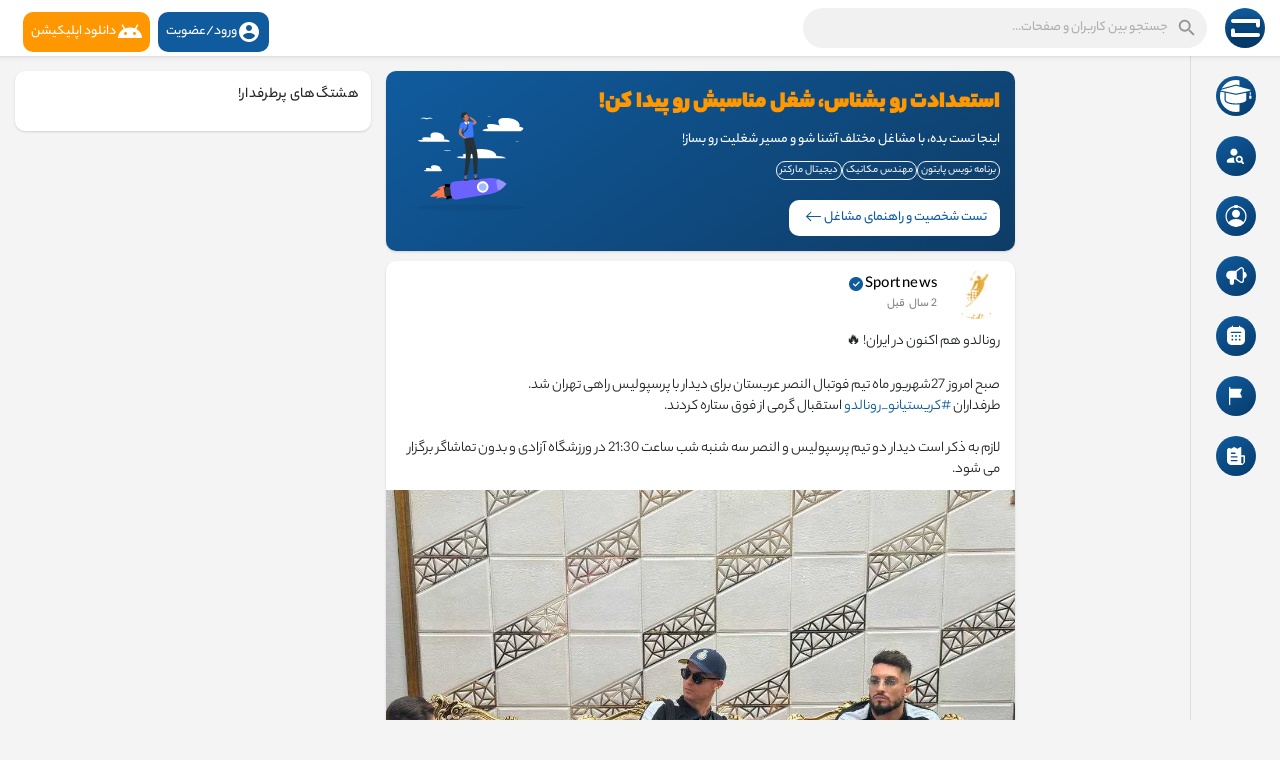

--- FILE ---
content_type: text/html; charset=UTF-8
request_url: https://robord.ir/post/40992
body_size: 31026
content:


<!DOCTYPE html>

<html lang="fa">

<head>

	<title>رونالدو هم اکنون در ایران! 🔥 
 
صبح امروز 27شهریور..</title>

	<meta http-equiv="Content-type" content="text/html; charset=UTF-8">

	<meta name="title" content="رونالدو هم اکنون در ایران! 🔥 
 
صبح امروز 27شهریور..">

	<meta name="description" content="رونالدو هم اکنون در ایران! 🔥    صبح امروز 27شهریور ماه تیم فوتبال النصر عربستان برای دیدار با پرسپولیس راهی تهران شد.   طرفداران #کریستیانو_رونالدو استقبال">

	<meta name="keywords" content="">

	<meta name="viewport" content="width=device-width, initial-scale=1.0, maximum-scale=1.0, user-scalable=no">

	<link rel="apple-touch-icon" href="https://robord.ir/themes/robordtheme/img/icon.png">

	<meta name="apple-mobile-web-app-capable" content="yes">

	<meta name="apple-mobile-web-app-title" content="روبرد">



		
    	<meta name="pinterest-rich-pin" content="false" />

	
    
	<!-- no cach in firefox  -->

	


	
	
	
	
	
	<meta property="og:title" content="رونالدو هم اکنون در ایران! 🔥 
 
صبح امروز 27شهریور.." />
<meta property="og:type" content="article" />
<meta property="og:image" content="https://robord.ir/upload/photos/2023/09/ZRwAmEnqd8eooDfFx2Pa_18_e3c8459f75365623cd0d02a60f9f791d_image.jpg" />
<meta property="og:description" content="رونالدو هم اکنون در ایران! 🔥    صبح امروز 27شهریور ماه تیم فوتبال النصر عربستان برای دیدار با پرسپولیس راهی تهران شد.   طرفداران #کریستیانو_رونالدو استقبال" />    
<meta name="twitter:title" content="رونالدو هم اکنون در ایران! 🔥 
 
صبح امروز 27شهریور.." />
<meta name="twitter:description" content="رونالدو هم اکنون در ایران! 🔥    صبح امروز 27شهریور ماه تیم فوتبال النصر عربستان برای دیدار با پرسپولیس راهی تهران شد.   طرفداران #کریستیانو_رونالدو استقبال" />
<meta name="twitter:image" content="https://robord.ir/upload/photos/2023/09/ZRwAmEnqd8eooDfFx2Pa_18_e3c8459f75365623cd0d02a60f9f791d_image.jpg" />
	
	
	
	
	
	
		<!--<link rel="canonical" href="https://robord.ir/post/40992" />-->

	


	<link rel="preconnect" href="https://fonts.gstatic.com">

	<link href="https://fonts.googleapis.com/css2?family=Roboto:wght@400;500&display=swap" rel="stylesheet">



	<link rel="shortcut icon" type="image/png" href="https://robord.ir/themes/robordtheme/img/icon.png" />

	<link rel="stylesheet" href="https://robord.ir/themes/robordtheme/stylesheet/general-style-plugins1.1.css?version=2.3.6">



	


	
		<!--<script src="//media.twiliocdn.com/sdk/js/video/releases/2.8.0/twilio-video.min.js"></script>-->

		<link rel="stylesheet" href="https://robord.ir/themes/robordtheme/stylesheet/style1.795.css?version=2.3.6">

		
			<link rel="stylesheet" href="https://robord.ir/themes/robordtheme/stylesheet/style.header1.1.1.css?version=2.3.6">

		 

	


	<link rel="stylesheet" href="https://robord.ir/themes/robordtheme/stylesheet/font-awesome-4.7.0/css/font-awesome.min.css">



	
		<link rel="stylesheet" href="https://robord.ir/themes/robordtheme/stylesheet/bootsrap-rtl.min.css">

		<link rel="stylesheet" href="https://robord.ir/themes/robordtheme/stylesheet/style_rtl1.97.css?version=2.3.6">

	


	


	<script src="https://robord.ir/themes/robordtheme/javascript/jquery-3.1.2.min.js"></script>

	<script src="https://cdn.jsdelivr.net/npm/jquery-ui-touch-punch@0.2.3/jquery.ui.touch-punch.min.js"></script>



	
	<link rel="stylesheet" href="https://cdnjs.cloudflare.com/ajax/libs/bootstrap-select/1.13.18/css/bootstrap-select.min.css">

	<script src="https://cdnjs.cloudflare.com/ajax/libs/bootstrap-select/1.13.18/js/bootstrap-select.min.js"></script>

	


	


	


	


	
		<!--<script src="https://robord.ir/themes/robordtheme/player/artplayer1.js"></script>-->
		<script src="https://cdn.jsdelivr.net/npm/artplayer/dist/artplayer.js"></script>
		
	    <script src="https://unpkg.com/wavesurfer.js@7"></script>


	


	<style>
		/* 

Add here your custom css styles Example: p { text-align: center; color: red; } 

*/	</style>



	<script type="text/javascript">
		/* 
Add here your JavaScript Code. 
Note. the code entered here will be added in <head> tag 


	Example: 

	var x, y, z; 
	x = 5; 
	y = 6; 
	z = x + y;

*/;
		function Wo_Ajax_Requests_File() {

			return "https://robord.ir/requests.php"

		}

		
		function RunLiveAgora(channelName, DIV_ID, token) {

			var agoraAppId = '7c25c7aaa7494ad6b2a942204aeef446';

			var token = token;



			var client = AgoraRTC.createClient({
				mode: 'live',
				codec: 'vp8'
			});

			client.init(agoraAppId, function() {



				client.setClientRole('audience', function() {

				}, function(e) {

				});



				client.join(token, channelName, 470020, function(uid) {

				}, function(err) {

				});

			}, function(err) {

			});



			client.on('stream-added', function(evt) {

				var stream = evt.stream;

				var streamId = stream.getId();



				client.subscribe(stream, function(err) {

				});

			});

			client.on('stream-subscribed', function(evt) {

				var remoteStream = evt.stream;

				remoteStream.play(DIV_ID);

				$('#player_' + remoteStream.getId()).addClass('embed-responsive-item');

			});

		}
	</script>

	<!-- Google Tag Manager --> <script>(function(w,d,s,l,i){w[l]=w[l]||[];w[l].push({'gtm.start': new Date().getTime(),event:'gtm.js'});var f=d.getElementsByTagName(s)[0], j=d.createElement(s),dl=l!='dataLayer'?'&l='+l:'';j.async=true;j.src= 'https://www.googletagmanager.com/gtm.js?id='+i+dl;f.parentNode.insertBefore(j,f); })(window,document,'script','dataLayer','GTM-5FTMS2X');</script> <!-- End Google Tag Manager -->


<script type="text/javascript">
(function() {
    window.sib = { equeue: [], client_key: "rjg2b6vdqi4afryfbfe2f2cz" };
    /* OPTIONAL: email for identify request*/
    // window.sib.email_id = 'example@domain.com';
    window.sendinblue = {}; for (var j = ['track', 'identify', 'trackLink', 'page'], i = 0; i < j.length; i++) { (function(k) { window.sendinblue[k] = function() { var arg = Array.prototype.slice.call(arguments); (window.sib[k] || function() { var t = {}; t[k] = arg; window.sib.equeue.push(t);})(arg[0], arg[1], arg[2], arg[3]);};})(j[i]);}var n = document.createElement("script"),i = document.getElementsByTagName("script")[0]; n.type = "text/javascript", n.id = "sendinblue-js", n.async = !0, n.src = "https://sibautomation.com/sa.js?key=" + window.sib.client_key, i.parentNode.insertBefore(n, i), window.sendinblue.page();
})();
</script>
<!-- Google tag (gtag.js) -->
<script async src="https://www.googletagmanager.com/gtag/js?id=G-L1MKTFC7JY"></script>
<script>
  window.dataLayer = window.dataLayer || [];
  function gtag(){dataLayer.push(arguments);}
  gtag('js', new Date());

  gtag('config', 'G-L1MKTFC7JY');
</script>
<!-- Google tag (gtag.js) -->
<script async src="https://www.googletagmanager.com/gtag/js?id=G-07DNV7E9GQ"></script>
<script>
  window.dataLayer = window.dataLayer || [];
  function gtag(){dataLayer.push(arguments);}
  gtag('js', new Date());

  gtag('config', 'G-07DNV7E9GQ');
</script>


	<style>
@font-face {
    font-family: TT Commons;font-display: swap;src: url("https://robord.ir/themes/robordtheme/fonts/TTCommons-DemiBold.woff") format("woff");font-weight: 600;font-style: normal;
}
@font-face {
    font-family: TT Commons;font-display: swap;src: url("https://robord.ir/themes/robordtheme/fonts/TTCommons-Medium.woff") format("woff");font-weight: 500;font-style: normal;
}
@font-face {
    font-family: TT Commons;font-display: swap;src: url("https://robord.ir/themes/robordtheme/fonts/TTCommons-Regular.woff") format("woff");font-weight: normal;font-style: normal;
}

:root {
	--body-bg: #f4f4f4;
	--header-background: #ffffff;
	--header-color: #6e6e6e;
	--header-hover-color: #333333;
	--header-search-color: #f1f1f1;
	--main: #105b9e;
	--main-hover: #326bff;
	--main-color: #ffffff;
	--main-hover-color: #ffffff;
	--chat-outgoing: #fff9f9;
	--plyr-color-main: #105b9e;
	--plyr-control-toggle-checked-background: transparent;
	--plyr-video-control-background-hover: rgba(255, 255, 255, 0.2);
	--plyr-range-fill-background: #fff;
	--plyr-range-track-height: 3px;
}

.reaction-1::after {content: "پسندیدن";}
.reaction-2::after {content: "دوست داشتنی";}
.reaction-3::after {content: "هاها";}
.reaction-4::after {content: "واو";}
.reaction-5::after {content: "ناراحت";}
.reaction-6::after {content: "عصبانی";}
</style>


	    
	
	


	


	




	<script src="https://robord.ir/themes/robordtheme/javascript/socket.io.js"></script>



	<script src="https://robord.ir/themes/robordtheme/javascript/jquery.adaptive-backgrounds.js"></script>



	<script>
		let nodejs_system = "0";

		let socket = null

		let groupChatListener = {}

		$(() => {

			
		});
	</script>

</head>



<body  class="tag_header_top_p" >

	<div class="ndrpup dhide"></div>

	<input type="hidden" id="get_no_posts_name" value="پست دیگری وجود ندارد">

	


	<input type="hidden" class="seen_stories_users_ids" value="">

	<input type="hidden" class="main_session" value="7f94e0f3dbfa3d54106b">



	
		<div class="barloading"></div>

		<div id="logo_loader" style="width: 100%; height: 100vh; position: fixed; z-index: 10000; background: #565656ee; display: flex; align-items: center; " class="d-none">
			<div class="spinner-border" role="status" style="margin-bottom: 36px; margin-right: auto; position: fixed; left: 47%; width: 75px; height: 80px; color: white;"></div>
			<img src="https://robord.ir/themes/robordtheme/img/logo3.svg" style="margin-bottom: 36px !important; margin: 0 auto;height: 75px;position: absolute;left: 47%;">
		</div>

		<!-- <script>
			function run_logo_loader() {
				setInterval(() => {
					$('#logo_loader img').animate({
						height: '100px',
						width: '100px',
						opacity: '0.6'
					}, "slow");
					$('#logo_loader img').animate({
						height: '60px',
						width: '60px',
						opacity: '1'
					}, "slow");
				}, 0.5)
			}
		</script> -->
		<header>

			
	




<nav class="navbar navbar-default tag_navbar_top">

	<div class="container-fluid">

		<div class="valign tag_header full_width">
            			<button type="button" class="tag_toggle_sidebar menu-mobile" onclick="closeAllChats();javascript:$('body').toggleClass('side_open');"><svg xmlns="http://www.w3.org/2000/svg" height="24" viewBox="0 0 24 24" width="24"><path fill="currentColor" d="M4 18h16c.55 0 1-.45 1-1s-.45-1-1-1H4c-.55 0-1 .45-1 1s.45 1 1 1zm0-5h16c.55 0 1-.45 1-1s-.45-1-1-1H4c-.55 0-1 .45-1 1s.45 1 1 1zM3 7c0 .55.45 1 1 1h16c.55 0 1-.45 1-1s-.45-1-1-1H4c-.55 0-1 .45-1 1z"/></svg></button>
            			<a class="header-brand" href="https://robord.ir">

				<img class="tag_logo_pc" src="https://robord.ir/themes/robordtheme/img/logo3.svg" alt="روبرد"/>

				<img class="tag_logo_mobi" src="https://robord.ir/themes/robordtheme/img/logo3.svg" alt="روبرد"/>

			</a>

			<div class="dropdown search-container">

				<button type="button" class="tag_toggle_search"><svg xmlns="http://www.w3.org/2000/svg" height="24" viewBox="0 0 24 24" width="24"><path fill="currentColor" d="M19 11H7.83l4.88-4.88c.39-.39.39-1.03 0-1.42-.39-.39-1.02-.39-1.41 0l-6.59 6.59c-.39.39-.39 1.02 0 1.41l6.59 6.59c.39.39 1.02.39 1.41 0 .39-.39.39-1.02 0-1.41L7.83 13H19c.55 0 1-.45 1-1s-.45-1-1-1z"/></svg></button>

				<form data-toggle="dropdown" role="button" id="navbar-searchbox" role="search">

					<svg xmlns="http://www.w3.org/2000/svg" height="24" viewBox="0 0 24 24" width="24"><path d="M0 0h24v24H0V0z" fill="none"/><path fill="currentColor" d="M15.5 14h-.79l-.28-.27c1.2-1.4 1.82-3.31 1.48-5.34-.47-2.78-2.79-5-5.59-5.34-4.23-.52-7.79 3.04-7.27 7.27.34 2.8 2.56 5.12 5.34 5.59 2.03.34 3.94-.28 5.34-1.48l.27.28v.79l4.25 4.25c.41.41 1.08.41 1.49 0 .41-.41.41-1.08 0-1.49L15.5 14zm-6 0C7.01 14 5 11.99 5 9.5S7.01 5 9.5 5 14 7.01 14 9.5 11.99 14 9.5 14z"/></svg>

					<input type="search" class="search-input" onkeyup="Wo_DetectSearchType(this.value), document.getElementById('wo_repeat_search').innerHTML = escapeHtml(this.value)" placeholder="جستجو بین کاربران و صفحات..." >

				</form>

				<ul class="dropdown-menu search-dropdown-container" role="menu">

					<div class="wow_htag"></div>

					<div class="search-dropdown-result tag_scroll">

						
					</div>

					<div class="search-advanced-container" style="display: none;">

						<a href="https://robord.ir/search" class="valign search-advanced-link" data-ajax="?link1=search">

							<svg xmlns="http://www.w3.org/2000/svg" height="24" viewBox="0 0 24 24" width="24"><path d="M0 0h24v24H0V0z" fill="none"/><path fill="currentColor" d="M15.5 14h-.79l-.28-.27c1.2-1.4 1.82-3.31 1.48-5.34-.47-2.78-2.79-5-5.59-5.34-4.23-.52-7.79 3.04-7.27 7.27.34 2.8 2.56 5.12 5.34 5.59 2.03.34 3.94-.28 5.34-1.48l.27.28v.79l4.25 4.25c.41.41 1.08.41 1.49 0 .41-.41.41-1.08 0-1.49L15.5 14zm-6 0C7.01 14 5 11.99 5 9.5S7.01 5 9.5 5 14 7.01 14 9.5 11.99 14 9.5 14z"/></svg>

							<span>جستجوی پیشرفته <span id="wo_repeat_search"></span></span>

						</a>

					</div>

				</ul>

			</div>

			

					
		</div>

	</div>

	<div class="tag_header_shadow"></div>

</nav>

<div class="tag_navbar_top_right">

<div class="valign tag_hdr_right flex-end">
	<div class="tag_main_usr_ddmenu dropdown">
		<a id="header-login" href="https://robord.ir/register?utm_source=header&utm_medium=header_button_register">
    	    <button class="tag_hdr_droptoggle2" style="margin:3px;border: 0;line-height: 1;padding: 8px;border-radius:10px;color:#fff;position: relative;background:#105b9e;"  data-display="static" role="button" aria-expanded="false">
    			<svg xmlns="http://www.w3.org/2000/svg" height="24" viewBox="0 0 24 24" width="24"><path d="M0 0h24v24H0V0z" fill="none"/><path fill="currentColor" d="M12 2C6.48 2 2 6.48 2 12s4.48 10 10 10 10-4.48 10-10S17.52 2 12 2zm0 3c1.66 0 3 1.34 3 3s-1.34 3-3 3-3-1.34-3-3 1.34-3 3-3zm0 14.2c-2.5 0-4.71-1.28-6-3.22.03-1.99 4-3.08 6-3.08 1.99 0 5.97 1.09 6 3.08-1.29 1.94-3.5 3.22-6 3.22z"/></svg>ورود/عضویت 
    		</button>
		</a>
		<a id="header-app" href="https://robord.ir/site-pages/app?utm_source=header&utm_medium=header_app_download">
    	    <button class="tag_hdr_droptoggle2" style="margin:3px;border: 0;line-height: 1;padding: 8px;border-radius:10px;color:#fff;position: relative;background:#ff9700;"  data-display="static" role="button" aria-expanded="false">
                <svg xmlns="http://www.w3.org/2000/svg" width="24" height="24" fill="currentColor" class="bi bi-android" viewBox="0 0 16 16">
                  <path d="M2.76 3.061a.5.5 0 0 1 .679.2l1.283 2.352A8.9 8.9 0 0 1 8 5a8.9 8.9 0 0 1 3.278.613l1.283-2.352a.5.5 0 1 1 .878.478l-1.252 2.295C14.475 7.266 16 9.477 16 12H0c0-2.523 1.525-4.734 3.813-5.966L2.56 3.74a.5.5 0 0 1 .2-.678ZM5 10a1 1 0 1 0 0-2 1 1 0 0 0 0 2m6 0a1 1 0 1 0 0-2 1 1 0 0 0 0 2"/>
                </svg>
                دانلود اپلیکیشن
    		</button>
		</a>
		<ul class="dropdown-menu dropdown-menu-right dropdown-static-menu tag_hdr_user_dropdown tag_scroll" role="menu">
			<li>
				<a href="https://robord.ir/welcome"><svg xmlns="http://www.w3.org/2000/svg" width="24" height="24" viewBox="0 0 24 24"><path fill="currentColor" d="M12,3c-4.625,0-8.442,3.507-8.941,8.001H10v-3l5,4l-5,4v-3H3.06C3.56,17.494,7.376,21,12,21c4.963,0,9-4.037,9-9 S16.963,3,12,3z" /></svg> ورود/ثبت نام</a>
			</li>
							<!--<li>
					<a href="https://robord.ir/register"><svg xmlns="http://www.w3.org/2000/svg" width="24" height="24" viewBox="0 0 24 24"><path fill="currentColor" d="M4.5 8.552c0 1.995 1.505 3.5 3.5 3.5s3.5-1.505 3.5-3.5-1.505-3.5-3.5-3.5S4.5 6.557 4.5 8.552zM19 8L17 8 17 11 14 11 14 13 17 13 17 16 19 16 19 13 22 13 22 11 19 11zM4 19h8 1 1v-1c0-2.757-2.243-5-5-5H7c-2.757 0-5 2.243-5 5v1h1H4z" /></svg> ثبت نام</a>
				</li>-->
						<hr class="style-two">
			<!--<li>-->
			<!--	<a href="?mode="><svg xmlns="http://www.w3.org/2000/svg" width="24" height="24" viewBox="0 0 24 24"><path fill="currentColor" d="M12,11.807C9.349,9.155,8.7,5.261,10.049,2c-1.875,0.37-3.666,1.281-5.12,2.735c-3.905,3.905-3.905,10.237,0,14.142	c3.906,3.906,10.237,3.905,14.143,0c1.454-1.454,2.364-3.244,2.735-5.119C18.545,15.106,14.651,14.458,12,11.807z" /></svg> </a>-->
			<!--</li>-->
			<div class="tag_footer_mobi"><div class="tag_footer">
	<div class="valign tag_footer_cright">
		© 2026 روبرد		<button type="button" class="btn tag_mobi_langs" onclick="$('.tag_main_usr_ddmenu').addClass('open-lang');"><svg xmlns="http://www.w3.org/2000/svg" width="12" height="12" viewBox="0 0 24 24"><path fill="currentColor" d="M17.9,17.39C17.64,16.59 16.89,16 16,16H15V13A1,1 0 0,0 14,12H8V10H10A1,1 0 0,0 11,9V7H13A2,2 0 0,0 15,5V4.59C17.93,5.77 20,8.64 20,12C20,14.08 19.2,15.97 17.9,17.39M11,19.93C7.05,19.44 4,16.08 4,12C4,11.38 4.08,10.78 4.21,10.21L9,15V16A2,2 0 0,0 11,18M12,2A10,10 0 0,0 2,12A10,10 0 0,0 12,22A10,10 0 0,0 22,12A10,10 0 0,0 12,2Z" /></svg> زبان</button>
	</div>
	<div class="tag_footer_links">
		<a data-ajax="?link1=terms&type=about-us" href="https://robord.ir/terms/about-us">درباره ما</a> • 
		<a href="https://robord.ir/contact-us">ارتباط با ما</a> • 
				<a data-ajax="?link1=terms&type=privacy-policy" href="https://robord.ir/terms/privacy-policy">سیاست های حفظ حریم شخصی</a> • 
		<a data-ajax="?link1=terms&type=terms" href="https://robord.ir/terms/terms">قوانین روبرد</a>
							• <a href="https://robord.ir/site-pages/ad_info">راهنمای تبلیغات روبرد</a>
					• <a href="https://robord.ir/site-pages/moarefi">معرفی روبرد به دوستانتون</a>
					• <a href="https://robord.ir/site-pages/jobs_help">راهنمای موقعیت های کارآموزی</a>
					• <a href="https://robord.ir/site-pages/app">دانلود اپلیکیشن</a>
					• <a href="https://robord.ir/site-pages/help">راهنما</a>
				<a  href="https://robord.ir/sitemap-index.xml"></a>
	</div>
</div></div>
		</ul>
		<ul class="dropdown-menu dropdown-static-menu tag_scroll tag_mobi_langs_menu dropdown-menu-right">
			<button type="button" class="btn" onclick="$('.tag_main_usr_ddmenu').removeClass('open-lang');"><svg xmlns="http://www.w3.org/2000/svg" width="26" height="26" viewBox="0 0 24 24"><path fill="currentColor" d="M20 11H6.83l2.88-2.88c.39-.39.39-1.02 0-1.41-.39-.39-1.02-.39-1.41 0L3.71 11.3c-.39.39-.39 1.02 0 1.41L8.3 17.3c.39.39 1.02.39 1.41 0 .39-.39.39-1.02 0-1.41L6.83 13H20c.55 0 1-.45 1-1s-.45-1-1-1z" /></svg></button>
			<h3>انتخاب زبان</h3>
							<li><a href="?lang=persian" rel="nofollow">Persian</a></li>
					</ul>
	</div>
</div>

<script>
window.addEventListener('resize', () => {let vh = window.innerHeight * 0.01;document.documentElement.style.setProperty('--vh', `${vh}px`);});
</script>
</div>



<script type="text/javascript">

function closeAllChats() {

    $(".chat_main").remove();

}



$(document).on('click', '#requests-list a', function(event) {

	$('.tag_hdr_reqtog').dropdown('toggle');

});

$(document).on('click', '#activities-wrapper a', function(event) {

	$('.tag_hdr_notitog').dropdown('toggle');

});

$(document).on('click', '#hdr_notifi a', function(event) {

	$('.tag_hdr_notitog').dropdown('toggle');

});

$(document).on('click', '.tag_hdr_user_dropdown a:not(.not_hide)', function(event) {

	$('.tag_hdr_user_droptoggle').dropdown('toggle');

});



$('.tag_main_usr_ddmenu').on({

    "hide.bs.dropdown": function() {

        $('.tag_main_usr_ddmenu').removeClass('open-lang');

    },

});



$('.search-container').on({

    "show.bs.dropdown": function () {

        $('.tag_hdr_right, .tag_show_fnd_bottom').addClass('low');

    },

    "hide.bs.dropdown": function() {

        $('.tag_hdr_right, .tag_show_fnd_bottom').removeClass('low');

    },

});



jQuery(document).ready(function($) {

  $(".search-input").keydown(function(event) {

    if (event.keyCode == 13 && event.shiftKey == 0) {

      event.preventDefault();

      window.location = 'https://robord.ir/search?query=' + $(this).val();

    }

  });

});

var Searchcontainer = $('.search-container');

var SearchBox = $('.search-container .search-input');

var SearchResult = $('.search-dropdown-result');

  

function Wo_DetectSearchType(query) {

  var Hash = smokeTheHash(query);

  if (Hash) {

    $('.search-advanced-container').hide(200);

    Wo_SearchhashResult(query);

  } else {

    $('.search-advanced-container').fadeIn(200);

    Wo_SearchResult(query);

  }

}



function Wo_ClearSearches() {

  $('.clear-searches').html('<i class="fa fa-spinner fa-spin"></i>');

   $.get(Wo_Ajax_Requests_File(), {f: 'clearChat'}, function(data) {

        if (data.status == 200) {

           location.reload();

        }

   });

}



function Wo_GetRecentSearchs() {

  $.get(Wo_Ajax_Requests_File(), {f: 'search', s: 'recent'}, function(data) {

      if (data.status == 200) {

          if (data.html.length > 0) {

            SearchResult.html('<div class="tag_srch_recent"><div class="valign recent"><div class="recent-searches">جستجوهای اخیر</div><button onclick="Wo_ClearSearches();" class="btn btn-mat">پاک کردن</button></div>' + data.html + '</div>');

          }

        }

  });

}

function Wo_SearchResult(query) {

    if (SearchBox.val() != '') {

      Searchcontainer.addClass('open');

	  SearchResult.html('<div class="valign skel_search"><div class="skel skel_50 skel_avatar skel_search_avatar"></div><div><div class="skel skel_2 skel_noti_name"></div><div class="skel skel_2 skel_noti_time"></div></div></div><div class="valign skel_search"><div class="skel skel_50 skel_avatar skel_search_avatar"></div><div><div class="skel skel_2 skel_noti_name"></div><div class="skel skel_2 skel_noti_time"></div></div></div><div class="valign skel_search"><div class="skel skel_50 skel_avatar skel_search_avatar"></div><div><div class="skel skel_2 skel_noti_name"></div><div class="skel skel_2 skel_noti_time"></div></div></div><div class="valign skel_search"><div class="skel skel_50 skel_avatar skel_search_avatar"></div><div><div class="skel skel_2 skel_noti_name"></div><div class="skel skel_2 skel_noti_time"></div></div></div><div class="valign skel_search"><div class="skel skel_50 skel_avatar skel_search_avatar"></div><div><div class="skel skel_2 skel_noti_name"></div><div class="skel skel_2 skel_noti_time"></div></div></div>');

      Searchcontainer.find('.search-advanced-link').attr('href','https://robord.ir/search/' + query);

      Searchcontainer.find('.search-advanced-link').attr('data-ajax','?link1=search&query=' + query);

      $.get(Wo_Ajax_Requests_File(), {f: 'search', s: 'normal', query: query}, function(data) {

        if (data.status == 200) {

          if (data.html.length == 0) {

            SearchResult.html('<div class="empty_state"><svg enable-background="new 0 0 32 32" height="512" viewBox="0 0 32 32" width="512" xmlns="http://www.w3.org/2000/svg"><path d="m26 32h-20c-3.314 0-6-2.686-6-6v-20c0-3.314 2.686-6 6-6h20c3.314 0 6 2.686 6 6v20c0 3.314-2.686 6-6 6z" fill="#ffe6e2"/><path d="m23.147 10.44c.12-.227.187-.493.187-.773 0-.92-.747-1.667-1.667-1.667s-1.667.747-1.667 1.667.747 1.667 1.667 1.667c.28 0 .546-.067.773-.187l.707.707c.097.097.225.146.353.146s.256-.049.354-.146c.195-.195.195-.512 0-.707zm-1.48-.107c-.367 0-.667-.3-.667-.667 0-.366.3-.666.667-.666s.667.3.667.667c-.001.366-.301.666-.667.666z" fill="#fc573b"/><path d="m9.167 12h8.333c.643 0 1.167-.523 1.167-1.167v-1.666c0-.644-.524-1.167-1.167-1.167h-8.333c-.644 0-1.167.523-1.167 1.167v1.667c0 .643.523 1.166 1.167 1.166z" fill="#fc573b"/><g fill="#fd907e"><path d="m23.5 14.667h-9.667c-.276 0-.5.224-.5.5s.224.5.5.5h9.667c.276 0 .5-.224.5-.5s-.224-.5-.5-.5z"/><path d="m23.5 16.667h-9.667c-.276 0-.5.224-.5.5s.224.5.5.5h9.667c.276 0 .5-.224.5-.5s-.224-.5-.5-.5z"/><path d="m23.5 20.667h-9.667c-.276 0-.5.224-.5.5s.224.5.5.5h9.667c.276 0 .5-.224.5-.5s-.224-.5-.5-.5z"/><path d="m23.5 22.667h-9.667c-.276 0-.5.224-.5.5s.224.5.5.5h9.667c.276 0 .5-.224.5-.5s-.224-.5-.5-.5z"/></g><g fill="#fc573b"><circle cx="10" cy="16" r="2"/><circle cx="10" cy="22" r="2"/></g></svg>' + " نتیجه ای برای نمایش وجود ندارد" + '<div>');

          } else {

            SearchResult.html(data.html);

          }

        }

      });

      $(document).click(function() {

        Searchcontainer.removeClass('open');

      });

    } else {

      Searchcontainer.removeClass('open');

    }

}





function Wo_SearchhashResult(query) {

    var Searchcontainer = $('.search-container');

    var SearchBox = $('.search-container .search-input');

    var SearchResult = $('.search-dropdown-result');

    if (SearchBox.val() != '') {

      Searchcontainer.addClass('open');

	  SearchResult.html('<div class="valign skel_search"><div><div class="skel skel_2 skel_noti_name"></div></div></div><div class="valign skel_search"><div><div class="skel skel_2 skel_noti_name"></div></div></div><div class="valign skel_search"><div><div class="skel skel_2 skel_noti_name"></div></div></div><div class="valign skel_search"><div><div class="skel skel_2 skel_noti_name"></div></div></div><div class="valign skel_search"><div><div class="skel skel_2 skel_noti_name"></div></div></div>');

      Searchcontainer.find('.search-advanced-link').attr('href','https://robord.ir/search/' + query);

      Searchcontainer.find('.search-advanced-link').attr('data-ajax','?link1=search&query=' + query);

      $.get(Wo_Ajax_Requests_File(), {f: 'search', s: 'hash', query: query}, function(data) {

        if (data.status == 200) {

          if (data.html.length == 0) {

            SearchResult.html('<div class="empty_state"><svg enable-background="new 0 0 32 32" height="512" viewBox="0 0 32 32" width="512" xmlns="http://www.w3.org/2000/svg"><path d="m26 32h-20c-3.314 0-6-2.686-6-6v-20c0-3.314 2.686-6 6-6h20c3.314 0 6 2.686 6 6v20c0 3.314-2.686 6-6 6z" fill="#ffe6e2"/><path d="m23.147 10.44c.12-.227.187-.493.187-.773 0-.92-.747-1.667-1.667-1.667s-1.667.747-1.667 1.667.747 1.667 1.667 1.667c.28 0 .546-.067.773-.187l.707.707c.097.097.225.146.353.146s.256-.049.354-.146c.195-.195.195-.512 0-.707zm-1.48-.107c-.367 0-.667-.3-.667-.667 0-.366.3-.666.667-.666s.667.3.667.667c-.001.366-.301.666-.667.666z" fill="#fc573b"/><path d="m9.167 12h8.333c.643 0 1.167-.523 1.167-1.167v-1.666c0-.644-.524-1.167-1.167-1.167h-8.333c-.644 0-1.167.523-1.167 1.167v1.667c0 .643.523 1.166 1.167 1.166z" fill="#fc573b"/><g fill="#fd907e"><path d="m23.5 14.667h-9.667c-.276 0-.5.224-.5.5s.224.5.5.5h9.667c.276 0 .5-.224.5-.5s-.224-.5-.5-.5z"/><path d="m23.5 16.667h-9.667c-.276 0-.5.224-.5.5s.224.5.5.5h9.667c.276 0 .5-.224.5-.5s-.224-.5-.5-.5z"/><path d="m23.5 20.667h-9.667c-.276 0-.5.224-.5.5s.224.5.5.5h9.667c.276 0 .5-.224.5-.5s-.224-.5-.5-.5z"/><path d="m23.5 22.667h-9.667c-.276 0-.5.224-.5.5s.224.5.5.5h9.667c.276 0 .5-.224.5-.5s-.224-.5-.5-.5z"/></g><g fill="#fc573b"><circle cx="10" cy="16" r="2"/><circle cx="10" cy="22" r="2"/></g></svg>' + " نتیجه ای برای نمایش وجود ندارد" + '<div>');

          } else {

            SearchResult.html(data.html);

          }

        }

      });



      $(document).click(function() {

        Searchcontainer.removeClass('open');

      });

    } else {

      Searchcontainer.removeClass('open');

    }

}



function smokeTheHash(str) {

  var n = str.search("#");

  if(n != "-1"){

    return true;

  } else {

    return false;

  }

}

</script>



<script>

window.addEventListener('resize', () => {let vh = window.innerHeight * 0.01;document.documentElement.style.setProperty('--vh', `${vh}px`);});



$(function() {

	$('form.invite-user-form').ajaxForm({

		url: Wo_Ajax_Requests_File() + '?f=invite_user',

		beforeSend: function() {

			//Wo_progressIconLoader($('form.invite-user-form').find('button'));

		},

		success: function(data) {

			if (data.status == 200) {

				$('.invite-user-form-alert').html('<div class="alert alert-success">' + data.message + '</div>');

				$('.alert-success').fadeIn(300);

			} else {

				var errors = data.errors.join("<br>");

				$('.invite-user-form-alert').html('<div class="alert alert-danger">' + errors + '</div>');

				$('.alert-danger').fadeIn(300);

			}

		}

	});

});

function Wo_GetMoreActivities() {

	var activity_container = $('.activity-container');

	var after_activity_id = $('#activities-wrapper .activity:last').attr('data-activity-id');

	$.post(Wo_Ajax_Requests_File() + '?f=activities&s=get_more_activities', {

		after_activity_id: after_activity_id

	}, function (data) {

		if(data.status == 200) {

			if(data.html.length == 0) {

				$('.no-activities').html(data.message);

			} else {

				$('#activities-wrapper').append(data.html);

			}

        }

	});

}

var btns = document.getElementsByClassName("nav-h-svg");



for (var i = 0; i < btns.length; i++) {

	btns[i].addEventListener("click", function() {

	var current = document.getElementsByClassName("nav-h-svg-active");

	current[0].classList.remove("nav-h-svg-active");

	this.classList.add("nav-h-svg-active");

	});

}

function myload() {

  document.getElementById("homeon").style.display = "none";
  $('#logo_loader').removeClass('d-none');

  document.getElementById("myloader").style.display = "block";

}

</script>
		</header>


		
			<style>

</style>



<button type="button" class="tag_toggle_sidebar_top" onclick="javascript:$('body').toggleClass('side_open');"><svg xmlns="http://www.w3.org/2000/svg" height="24" viewBox="0 0 24 24" width="24"><path fill="currentColor" d="M18.3 5.71c-.39-.39-1.02-.39-1.41 0L12 10.59 7.11 5.7c-.39-.39-1.02-.39-1.41 0-.39.39-.39 1.02 0 1.41L10.59 12 5.7 16.89c-.39.39-.39 1.02 0 1.41.39.39 1.02.39 1.41 0L12 13.41l4.89 4.89c.39.39 1.02.39 1.41 0 .39-.39.39-1.02 0-1.41L13.41 12l4.89-4.89c.38-.38.38-1.02 0-1.4z"></path></svg></button>

<div class="wow_content tag_navbar_top_side_all">

	<div class="tag_navbar_top_side_all_arrow"></div>

	<div class="sidebar_innr tag_scroll">

		

		<!-- <p class="tag_navbar_top_side_all_heading">من</p> -->

		<div class="tag_navbar_top_side_all_sec" style="grid: auto/repeat(1,1fr); gap: 12px; padding: 6px;">

				<!--<a class="btn btn-mat" href="https://robord.ir/most_liked" data-ajax="?link1=most_liked">

					<svg width="24" height="24" viewBox="0 0 24 24" fill="none" xmlns="http://www.w3.org/2000/svg"><path fill-rule="evenodd" clip-rule="evenodd" d="M10 3H4C3.447 3 3 3.447 3 4v6c0 .553.447 1 1 1h6c.553 0 1-.447 1-1V4C11 3.447 10.553 3 10 3zM20 13h-6c-.553 0-1 .447-1 1v6c0 .553.447 1 1 1h6c.553 0 1-.447 1-1v-6C21 13.447 20.553 13 20 13zM17 3c-2.206 0-4 1.794-4 4s1.794 4 4 4 4-1.794 4-4S19.206 3 17 3zM7 13c-2.206 0-4 1.794-4 4s1.794 4 4 4 4-1.794 4-4S9.206 13 7 13z" fill="currentColor"></path></svg> پست های محبوب
				</a>-->

							<!-- 
				<a class="btn btn-mat" href="https://robord.ir/most_liked" data-ajax="?link1=most_liked">

					<svg width="24" height="24" viewBox="0 0 24 24" fill="none" xmlns="http://www.w3.org/2000/svg"><path fill-rule="evenodd" clip-rule="evenodd" d="M10 3H4C3.447 3 3 3.447 3 4v6c0 .553.447 1 1 1h6c.553 0 1-.447 1-1V4C11 3.447 10.553 3 10 3zM20 13h-6c-.553 0-1 .447-1 1v6c0 .553.447 1 1 1h6c.553 0 1-.447 1-1v-6C21 13.447 20.553 13 20 13zM17 3c-2.206 0-4 1.794-4 4s1.794 4 4 4 4-1.794 4-4S19.206 3 17 3zM7 13c-2.206 0-4 1.794-4 4s1.794 4 4 4 4-1.794 4-4S9.206 13 7 13z" fill="currentColor"></path></svg> پست های محبوب
				</a>

			 -->
		
			<a style="display: flex;align-items: center;" class="btn btn-mat" href="https://robord.ir/elearning" data-ajax="?link1=elearning" >
                <svg width="56" height="56" viewBox="0 0 56 56" fill="none" xmlns="http://www.w3.org/2000/svg">
                <path d="M28 10.04L0 17.76V18.19L28 23.98L52 19.01V18H54V18.6L56 18.19V17.76L28 10.04Z" fill="currentColor"/>
                <path d="M46 34.9998V22.2998L28.2 25.9798C28.068 26.0065 27.932 26.0065 27.8 25.9798L10 22.2998V34.9998C10 37.8398 17.39 40.9998 28 40.9998C38.61 40.9998 46 37.8398 46 34.9998Z" fill="currentColor"/>
                <path d="M8 35.0005V21.8805L0 20.2305V55.0005C0 55.2657 0.105357 55.52 0.292893 55.7076C0.48043 55.8951 0.734784 56.0005 1 56.0005H33C33.2652 56.0005 33.5196 55.8951 33.7071 55.7076C33.8946 55.52 34 55.2657 34 55.0005V42.6405C32.0091 42.8814 30.0054 43.0016 28 43.0005C18.3 43.0005 8 40.2005 8 35.0005ZM7 50.0005H5C4.20435 50.0005 3.44129 49.6844 2.87868 49.1218C2.31607 48.5592 5 53.2956 5 52.5L8.5 52L4 45.0005V47.0005C4 47.2657 4.10536 47.52 4.29289 47.7076C4.48043 47.8951 4.73478 48.0005 5 48.0005L1.5 51L7 50.0005ZM12 50.0005H9V48.0005L8 51L12 50.0005ZM20 48C19.4067 48 17.5 53 18.5 55C18.0067 54.6704 22.7271 50.0482 22.5 49.5C22.2729 48.9518 13.9419 51.9971 14.0576 51.4152C14.1734 50.8333 14.4591 50.2987 14.8787 49.8792C15.2982 49.4596 15.8328 49.1739 16.4147 49.0581C8.5 51.4152 8.45182 53.8947 9 54.1218C9.54818 54.3489 19.1648 49.8404 19.4944 50.3338C19.8241 50.8271 20 51.4071 20 52.0005C20 52.7961 19.0626 52.9374 18.5 53.5C17.9374 54.0626 20.7956 48 20 48Z" fill="currentColor"/>
                <path d="M28.27 8.04L34 9.62V1C34 0.734784 33.8946 0.48043 33.7071 0.292893C33.5196 0.105357 33.2652 0 33 0H1C0.734784 0 0.48043 0.105357 0.292893 0.292893C0.105357 0.48043 0 0.734784 0 1V15.69L27.73 8.04C27.9065 7.99001 28.0935 7.99001 28.27 8.04ZM7 4H5C4.73478 4 4.48043 4.10536 4.29289 4.29289C4.10536 4.48043 4 4.73478 4 5V7H2L4.29289 8.657C4.29289 7.86135 9.43739 10.0626 10 9.5C10.5626 8.93739 8.20435 5.5 9 5.5L7 2V4ZM8 1L9 4V2H12L8 1Z" fill="currentColor"/>
                <path d="M54 26.13V21H52V26.13C52.3257 26.0407 52.6623 25.9969 53 26C53.3377 25.9976 53.6741 26.0413 54 26.13Z" fill="currentColor"/>
                <path d="M53 27C52.4701 27.0016 51.9623 27.2128 51.5875 27.5875C51.2128 27.9623 51.0016 28.4701 51 29V33H55V29C54.9961 28.4708 54.7841 27.9643 54.4099 27.5901C54.0356 27.2159 53.5292 27.0039 53 27Z" fill="currentColor"/>
                </svg>

                <span>آموزشگاه روبرد</span>
                <!--<p style="margin: 0px 7px;font-weight: 500;font-size: 10px;line-height: 1;border-radius: 5px;padding: 3px 6px;background: #ff9700;color: #fff;">-->
                <!--    +721-->
                <!--    آموزش-->
                <!--</p>-->
			</a>

						

			<!--<a class="btn btn-mat" href="https://robord.ir">-->

			<!--	<svg width="24" height="24" viewBox="0 0 24 24" fill="none" xmlns="http://www.w3.org/2000/svg"><path fill-rule="evenodd" clip-rule="evenodd" d="M7.79988 2.25H7.76777H7.76773C6.95491 2.24999 6.29931 2.24999 5.76841 2.29336C5.22177 2.33803 4.74163 2.43239 4.29741 2.65873C3.59181 3.01825 3.01813 3.59193 2.6586 4.29754C2.43226 4.74176 2.3379 5.2219 2.29324 5.76853C2.24987 6.29944 2.24987 6.95505 2.24988 7.76788V7.7679V7.8V16.2V16.2321V16.2321C2.24987 17.045 2.24987 17.7006 2.29324 18.2315C2.3379 18.7781 2.43226 19.2582 2.6586 19.7025C3.01813 20.4081 3.59181 20.9818 4.29741 21.3413C4.74163 21.5676 5.22177 21.662 5.76841 21.7066C6.29932 21.75 6.95492 21.75 7.76775 21.75H7.79988H16.1999H16.232C17.0448 21.75 17.7004 21.75 18.2313 21.7066C18.778 21.662 19.2581 21.5676 19.7023 21.3413C20.4079 20.9818 20.9816 20.4081 21.3412 19.7025C21.5675 19.2582 21.6619 18.7781 21.7065 18.2315C21.7499 17.7006 21.7499 17.045 21.7499 16.2321V16.2V7.8V7.76788C21.7499 6.95505 21.7499 6.29944 21.7065 5.76853C21.6619 5.2219 21.5675 4.74176 21.3412 4.29754C20.9816 3.59193 20.4079 3.01825 19.7023 2.65873C19.2581 2.43239 18.778 2.33803 18.2313 2.29336C17.7004 2.24999 17.0448 2.24999 16.232 2.25H16.232H16.1999H7.79988ZM7.24978 8C7.24978 7.58579 7.58557 7.25 7.99978 7.25H13.9998C14.414 7.25 14.7498 7.58579 14.7498 8C14.7498 8.41421 14.414 8.75 13.9998 8.75H7.99978C7.58557 8.75 7.24978 8.41421 7.24978 8ZM7.99978 11.25C7.58557 11.25 7.24978 11.5858 7.24978 12C7.24978 12.4142 7.58557 12.75 7.99978 12.75H15.9998C16.414 12.75 16.7498 12.4142 16.7498 12C16.7498 11.5858 16.414 11.25 15.9998 11.25H7.99978ZM7.24978 16C7.24978 15.5858 7.58557 15.25 7.99978 15.25H11.9998C12.414 15.25 12.7498 15.5858 12.7498 16C12.7498 16.4142 12.414 16.75 11.9998 16.75H7.99978C7.58557 16.75 7.24978 16.4142 7.24978 16Z" fill="currentColor"></path></svg> خانه-->

			<!--</a>-->



			<!--<a class="btn btn-mat" href="https://robord.ir/albums" data-ajax="?link1=albums">

				<svg width="24" height="24" viewBox="0 0 24 24" fill="none" xmlns="http://www.w3.org/2000/svg"><path fill-rule="evenodd" clip-rule="evenodd" d="M17.7999 3.75C18.3724 3.75 18.7566 3.75058 19.0525 3.77476C19.3396 3.79822 19.4769 3.8401 19.5674 3.88624C19.8026 4.00608 19.9939 4.19731 20.1137 4.43251C20.1598 4.52307 20.2017 4.66036 20.2252 4.94748C20.2494 5.24336 20.2499 5.62757 20.2499 6.2V12C20.2499 12.4762 20.2495 12.7958 20.2326 13.0433C20.2162 13.284 20.1867 13.4012 20.1548 13.4784C20.0279 13.7846 19.7846 14.028 19.4783 14.1549C19.4011 14.1868 19.2839 14.2163 19.0432 14.2327C18.9557 14.2387 18.8592 14.2426 18.7499 14.2452V9.2V9.16955C18.75 8.6354 18.75 8.18956 18.7202 7.82533C18.6892 7.44545 18.6221 7.08879 18.4502 6.75153C18.1866 6.23408 17.7659 5.81339 17.2484 5.54973C16.9112 5.37789 16.5545 5.31078 16.1746 5.27974C15.8104 5.24998 15.3645 5.24999 14.8304 5.25L14.7999 5.25H9.75479C9.75735 5.14074 9.76126 5.04424 9.76723 4.95674C9.78365 4.71602 9.81313 4.5988 9.84509 4.52165C9.97196 4.21536 10.2153 3.97202 10.5216 3.84515C10.5987 3.81319 10.716 3.78372 10.9567 3.76729C11.2041 3.75041 11.5237 3.75 11.9999 3.75H17.7999ZM8.25438 5.25444C8.25736 5.11015 8.26236 4.97703 8.27071 4.85464C8.29234 4.53754 8.33899 4.23801 8.45927 3.94762C8.73838 3.27379 9.27373 2.73844 9.94756 2.45933C10.2379 2.33905 10.5375 2.29241 10.8546 2.27077C11.1592 2.24999 11.5302 2.24999 11.9747 2.25H11.9747H11.9999H17.7999H17.8304C18.3645 2.24999 18.8104 2.24998 19.1746 2.27974C19.5545 2.31078 19.9112 2.37789 20.2484 2.54973C20.7659 2.81338 21.1866 3.23408 21.4502 3.75153C21.6221 4.08879 21.6892 4.44545 21.7202 4.82533C21.75 5.18956 21.75 5.6354 21.7499 6.16955V6.2V12V12.0253C21.7499 12.4697 21.75 12.8408 21.7292 13.1454C21.7075 13.4625 21.6609 13.762 21.5406 14.0524C21.2615 14.7262 20.7261 15.2616 20.0523 15.5407C19.7619 15.661 19.4624 15.7076 19.1453 15.7292C19.0229 15.7376 18.8898 15.7426 18.7455 15.7456C18.7425 15.8899 18.7375 16.023 18.7292 16.1454C18.7075 16.4625 18.6609 16.762 18.5406 17.0524C18.2615 17.7262 17.7261 18.2616 17.0523 18.5407C16.7619 18.661 16.4624 18.7076 16.1453 18.7292C16.022 18.7376 15.8878 18.7427 15.7423 18.7456C15.7379 18.8996 15.731 19.0425 15.7202 19.1747C15.6892 19.5546 15.6221 19.9112 15.4502 20.2485C15.1866 20.7659 14.7659 21.1866 14.2484 21.4503C13.9112 21.6221 13.5545 21.6892 13.1746 21.7203C12.8104 21.75 12.3646 21.75 11.8305 21.75H11.8304H11.7999H6.19994H6.16949H6.1694C5.6353 21.75 5.18948 21.75 4.82527 21.7203C4.44539 21.6892 4.08873 21.6221 3.75147 21.4503C3.23402 21.1866 2.81333 20.7659 2.54967 20.2485C2.37783 19.9112 2.31072 19.5546 2.27968 19.1747C2.24992 18.8105 2.24993 18.3646 2.24994 17.8305V17.8304L2.24994 17.8V12.2L2.24994 12.1696V12.1695C2.24993 11.6354 2.24992 11.1895 2.27968 10.8253C2.31072 10.4454 2.37783 10.0888 2.54967 9.75153C2.81333 9.23408 3.23402 8.81339 3.75147 8.54974C4.08873 8.37789 4.44539 8.31078 4.82527 8.27974C4.95743 8.26895 5.10034 8.26207 5.25431 8.25769C5.25729 8.11214 5.2623 7.97795 5.27071 7.85464C5.29235 7.53754 5.33899 7.23801 5.45927 6.94762C5.73838 6.2738 6.27373 5.73844 6.94756 5.45933C7.23795 5.33905 7.53748 5.29241 7.85458 5.27077C7.97697 5.26242 8.11008 5.25743 8.25438 5.25444ZM16.0432 17.2327C15.9557 17.2387 15.8592 17.2426 15.7499 17.2452V12.2V12.1696V12.1695C15.75 11.6354 15.75 11.1896 15.7202 10.8253C15.6892 10.4454 15.6221 10.0888 15.4502 9.75153C15.1866 9.23408 14.7659 8.81339 14.2484 8.54974C13.9112 8.37789 13.5545 8.31078 13.1746 8.27974C12.8104 8.24998 12.3645 8.24999 11.8304 8.25H11.8304L11.7999 8.25H6.75479C6.75735 8.14075 6.76126 8.04424 6.76723 7.95674C6.78366 7.71602 6.81313 7.5988 6.84509 7.52165C6.97196 7.21536 7.2153 6.97202 7.52159 6.84515C7.59874 6.81319 7.71596 6.78372 7.95668 6.76729C8.20415 6.75041 8.52374 6.75 8.99994 6.75H14.7999C15.3724 6.75 15.7566 6.75058 16.0525 6.77476C16.3396 6.79822 16.4769 6.8401 16.5674 6.88624C16.8026 7.00609 16.9939 7.19731 17.1137 7.43251C17.1598 7.52307 17.2017 7.66036 17.2252 7.94748C17.2494 8.24336 17.2499 8.62757 17.2499 9.2V15C17.2499 15.4762 17.2495 15.7958 17.2327 16.0433C17.2162 16.284 17.1867 16.4012 17.1548 16.4784C17.0279 16.7846 16.7846 17.028 16.4783 17.1549C16.4011 17.1868 16.2839 17.2163 16.0432 17.2327Z" fill="currentColor"></path></svg> آلبوم ها
			</a>-->

			<!--<a class="btn btn-mat" href="https://robord.ir/saved-posts" data-ajax="?link1=saved-posts">-->

			<!--	<svg width="24" height="24" viewBox="0 0 24 24" fill="none" xmlns="http://www.w3.org/2000/svg"><path fill-rule="evenodd" clip-rule="evenodd" d="M14 1.75C14.9527 1.75 15.3564 1.75162 15.6853 1.79492C18.0411 2.10507 19.8949 3.95889 20.2051 6.31474C20.2484 6.64361 20.25 7.04732 20.25 8V19C20.25 19.4142 20.5858 19.75 21 19.75C21.4142 19.75 21.75 19.4142 21.75 19V8L21.75 7.92986V7.92981C21.75 7.0676 21.7501 6.55808 21.6923 6.11895C21.2935 3.09 18.91 0.706519 15.8811 0.30775C15.4419 0.249936 14.9324 0.24996 14.0701 0.25H14.0701L14 0.250003H11C8.68327 0.250003 6.75392 1.90857 6.33456 4.10309C6.06821 4.15146 5.843 4.22254 5.63803 4.32698C5.07354 4.6146 4.6146 5.07354 4.32698 5.63803C4 6.27977 4 7.11984 4 8.8V19.2429C4 20.1483 4 20.601 4.1902 20.8635C4.35611 21.0925 4.61123 21.2406 4.89237 21.271C5.21467 21.3059 5.60772 21.0813 6.39382 20.6321L9.41235 18.9072C9.99104 18.5766 10.2804 18.4112 10.5877 18.3465C10.8596 18.2892 11.1404 18.2892 11.4123 18.3465C11.7196 18.4112 12.009 18.5766 12.5876 18.9072L15.6062 20.6321C16.3923 21.0813 16.7853 21.3059 17.1076 21.271C17.3888 21.2406 17.6439 21.0925 17.8098 20.8635C18 20.601 18 20.1483 18 19.2429V8.8C18 7.11985 18 6.27977 17.673 5.63803C17.3854 5.07354 16.9265 4.6146 16.362 4.32698C15.7202 4 14.8802 4 13.2 4H8.8C8.47147 4 8.17505 4 7.90596 4.00245C8.327 2.69555 9.55308 1.75 11 1.75H14Z" fill="currentColor"></path></svg> ذخیره شده ها-->

			<!--</a>-->
            	

		</div>

			<!-- <p class="tag_navbar_top_side_all_heading">اکسپلور</p> -->

			<div class="tag_navbar_top_side_all_sec" style="grid: auto/repeat(1,1fr); gap: 12px; padding: 6px;">

				<a class="btn btn-mat" href="https://robord.ir/search?query=" data-ajax="?link1=search">

					<svg width="34" height="34" viewBox="0 0 34 34" fill="#636F7E" xmlns="http://www.w3.org/2000/svg"><path d="M13.7887 16.5462C16.8347 16.5462 19.304 14.0769 19.304 11.0309C19.304 7.98492 16.8347 5.51562 13.7887 5.51562C10.7427 5.51562 8.27344 7.98492 8.27344 11.0309C8.27344 14.0769 10.7427 16.5462 13.7887 16.5462Z" fill="#636F7E"/><path d="M14.271 19.3176C10.5068 19.1798 2.75781 21.055 2.75781 24.8192V26.198C2.75781 26.9563 3.37828 27.5768 4.13664 27.5768H15.9118C12.5061 23.7712 14.2159 19.4555 14.271 19.3176Z" fill="#636F7E"/><path d="M26.7927 24.8459C27.4407 23.7428 27.7578 22.4054 27.4545 20.9576C26.9857 18.6963 25.0829 16.8901 22.7941 16.6005C19.1677 16.1317 16.1067 19.1789 16.5893 22.8052C16.8927 25.0941 18.6852 26.9969 20.9464 27.4657C22.3942 27.769 23.7317 27.4519 24.8347 26.8038L27.3993 29.3685C27.9371 29.9062 28.8057 29.9062 29.3435 29.3685C29.8812 28.8307 29.8812 27.962 29.3435 27.4243L26.7927 24.8459ZM22.0633 24.8183C20.5466 24.8183 19.3056 23.5774 19.3056 22.0607C19.3056 20.544 20.5466 19.303 22.0633 19.303C23.58 19.303 24.8209 20.544 24.8209 22.0607C24.8209 23.5774 23.58 24.8183 22.0633 24.8183Z" fill="#636F7E"/></svg> کاربران

				</a>

				<a class="btn btn-mat" href="https://robord.ir/user-search" data-ajax="?link1=user-search">

					<svg width="28" height="29" viewBox="0 0 28 29" fill="none" xmlns="http://www.w3.org/2000/svg"><path d="M19.25 11.5C19.25 12.8924 18.6969 14.2277 17.7123 15.2123C16.7277 16.1969 15.3924 16.75 14 16.75C12.6076 16.75 11.2723 16.1969 10.2877 15.2123C9.30312 14.2277 8.75 12.8924 8.75 11.5C8.75 10.1076 9.30312 8.77226 10.2877 7.78769C11.2723 6.80312 12.6076 6.25 14 6.25C15.3924 6.25 16.7277 6.80312 17.7123 7.78769C18.6969 8.77226 19.25 10.1076 19.25 11.5V11.5Z" fill="#636F7E"/><path fill-rule="evenodd" clip-rule="evenodd" d="M0 15C0 11.287 1.475 7.72601 4.10051 5.10051C6.72601 2.475 10.287 1 14 1C17.713 1 21.274 2.475 23.8995 5.10051C26.525 7.72601 28 11.287 28 15C28 18.713 26.525 22.274 23.8995 24.8995C21.274 27.525 17.713 29 14 29C10.287 29 6.72601 27.525 4.10051 24.8995C1.475 22.274 0 18.713 0 15V15ZM14 2.75C11.6931 2.75012 9.43314 3.40163 7.4802 4.62955C5.52727 5.85746 3.96074 7.61187 2.96094 9.69084C1.96113 11.7698 1.56868 14.0888 1.82875 16.381C2.08882 18.6732 2.99084 20.8454 4.431 22.6475C5.6735 20.6455 8.40875 18.5 14 18.5C19.5912 18.5 22.3248 20.6437 23.569 22.6475C25.0092 20.8454 25.9112 18.6732 26.1713 16.381C26.4313 14.0888 26.0389 11.7698 25.0391 9.69084C24.0393 7.61187 22.4727 5.85746 20.5198 4.62955C18.5669 3.40163 16.3069 2.75012 14 2.75V2.75Z" fill="#636F7E"/><rect x="11" width="6" height="4" rx="2" fill="#636F7E"/></svg> کارجویان

				</a>

				<!--<a class="btn btn-mat" href="https://robord.ir/job-career" data-ajax="?link1=job-career">-->
    <!--                <svg xmlns="http://www.w3.org/2000/svg" width="16" height="16" fill="currentColor" class="bi bi-signpost-split-fill" viewBox="0 0 16 16">-->
    <!--                  <path d="M7 16h2V6h5a1 1 0 0 0 .8-.4l.975-1.3a.5.5 0 0 0 0-.6L14.8 2.4A1 1 0 0 0 14 2H9v-.586a1 1 0 0 0-2 0V7H2a1 1 0 0 0-.8.4L.225 8.7a.5.5 0 0 0 0 .6l.975 1.3a1 1 0 0 0 .8.4h5z"/>-->
    <!--                </svg>-->
    <!--                راهنمای مشاغل-->
				<!--</a>-->

				
			</div>

			
			<!-- <p class="tag_navbar_top_side_all_heading">رویداد ها</p> -->

			<div class="tag_navbar_top_side_all_sec" style="grid: auto/repeat(1,1fr); gap: 12px; padding: 6px;">

				<a class="btn btn-mat" href="https://robord.ir/events/" data-ajax="?link1=events">

					<svg width="24" height="24" viewBox="0 0 24 24" fill="none" xmlns="http://www.w3.org/2000/svg"><path fill-rule="evenodd" clip-rule="evenodd" d="M8.75 1C8.75 0.585786 8.41422 0.25 8 0.25C7.58579 0.25 7.25 0.585786 7.25 1V2.25912C6.53068 2.27754 5.97875 2.33259 5.49049 2.49624C4.07813 2.96962 2.96962 4.07812 2.49624 5.49049C2.24943 6.22688 2.24964 7.10812 2.24998 8.48999L2.25 8.64706V14.6L2.25 14.633C2.25 15.7251 2.24999 16.5906 2.30699 17.2883C2.36528 18.0017 2.48689 18.6053 2.76772 19.1565C3.22312 20.0502 3.94978 20.7769 4.84355 21.2323C5.39472 21.5131 5.99835 21.6347 6.71174 21.693C7.40936 21.75 8.27485 21.75 9.36698 21.75H9.4H14.6H14.633C15.7252 21.75 16.5907 21.75 17.2883 21.693C18.0017 21.6347 18.6053 21.5131 19.1565 21.2323C20.0502 20.7769 20.7769 20.0502 21.2323 19.1565C21.5131 18.6053 21.6347 18.0017 21.693 17.2883C21.75 16.5906 21.75 15.7252 21.75 14.633V14.6V9.4V9.36698C21.75 8.27485 21.75 7.40935 21.693 6.71173C21.6347 5.99834 21.5131 5.39472 21.2323 4.84354C20.7769 3.94978 20.0502 3.22312 19.1565 2.76772C18.6053 2.48688 18.0017 2.36527 17.2883 2.30699C17.119 2.29316 16.9399 2.28269 16.75 2.27475V1C16.75 0.585786 16.4142 0.25 16 0.25C15.5858 0.25 15.25 0.585786 15.25 1V2.25043C15.0528 2.25 14.8473 2.25 14.6331 2.25H14.633L14.6 2.25H8.75V1ZM6.25002 8C6.25002 7.58579 6.5858 7.25 7.00002 7.25H17C17.4142 7.25 17.75 7.58579 17.75 8C17.75 8.41421 17.4142 8.75 17 8.75H7.00002C6.5858 8.75 6.25002 8.41421 6.25002 8ZM8.00002 13C8.5523 13 9.00002 12.5523 9.00002 12C9.00002 11.4477 8.5523 11 8.00002 11C7.44773 11 7.00002 11.4477 7.00002 12C7.00002 12.5523 7.44773 13 8.00002 13ZM9.00002 16C9.00002 16.5523 8.5523 17 8.00002 17C7.44773 17 7.00002 16.5523 7.00002 16C7.00002 15.4477 7.44773 15 8.00002 15C8.5523 15 9.00002 15.4477 9.00002 16ZM12 17C12.5523 17 13 16.5523 13 16C13 15.4477 12.5523 15 12 15C11.4477 15 11 15.4477 11 16C11 16.5523 11.4477 17 12 17ZM17 16C17 16.5523 16.5523 17 16 17C15.4477 17 15 16.5523 15 16C15 15.4477 15.4477 15 16 15C16.5523 15 17 15.4477 17 16ZM12 13C12.5523 13 13 12.5523 13 12C13 11.4477 12.5523 11 12 11C11.4477 11 11 11.4477 11 12C11 12.5523 11.4477 13 12 13ZM17 12C17 12.5523 16.5523 13 16 13C15.4477 13 15 12.5523 15 12C15 11.4477 15.4477 11 16 11C16.5523 11 17 11.4477 17 12Z" fill="currentColor"></path></svg> رویدادها

				</a>

				<!--<a class="btn btn-mat" href="https://robord.ir/events/my/" data-ajax="?link1=my-events">-->

				<!--	<svg width="24" height="24" viewBox="0 0 24 24" fill="none" xmlns="http://www.w3.org/2000/svg"><path fill-rule="evenodd" clip-rule="evenodd" d="M8.75 1C8.75 0.585786 8.41421 0.25 8 0.25C7.58579 0.25 7.25 0.585786 7.25 1V2.27315C7.06292 2.28069 6.88649 2.29068 6.71986 2.30392C6.02597 2.35906 5.43809 2.47407 4.89913 2.73985C3.96133 3.20233 3.20233 3.96133 2.73985 4.89913C2.47407 5.43809 2.35906 6.02597 2.30392 6.71986C2.24999 7.39854 2.24999 8.23977 2.25 9.30128V9.33333V14.6V14.633C2.24999 15.7251 2.24999 16.5906 2.30699 17.2883C2.36527 18.0017 2.48688 18.6053 2.76772 19.1565C3.22312 20.0502 3.94978 20.7769 4.84355 21.2323C5.39472 21.5131 5.99834 21.6347 6.71173 21.693C7.40935 21.75 8.27484 21.75 9.36698 21.75H9.4H14.6H14.633C15.7252 21.75 16.5906 21.75 17.2883 21.693C18.0017 21.6347 18.6053 21.5131 19.1565 21.2323C20.0502 20.7769 20.7769 20.0502 21.2323 19.1565C21.5131 18.6053 21.6347 18.0017 21.693 17.2883C21.75 16.5906 21.75 15.7252 21.75 14.633V14.6V9.4V9.36698C21.75 8.27485 21.75 7.40935 21.693 6.71173C21.6347 5.99834 21.5131 5.39472 21.2323 4.84354C20.7769 3.94978 20.0502 3.22312 19.1565 2.76772C18.6053 2.48688 18.0017 2.36527 17.2883 2.30699C17.119 2.29316 16.9399 2.28269 16.75 2.27475V1C16.75 0.585786 16.4142 0.25 16 0.25C15.5858 0.25 15.25 0.585786 15.25 1V2.25043C15.0528 2.25 14.8473 2.25 14.6331 2.25H14.633L14.6 2.25H9.33333L9.30128 2.25C9.11051 2.25 8.92687 2.25 8.75 2.25031V1ZM12 11C13.1046 11 14 10.1046 14 9C14 7.89543 13.1046 7 12 7C10.8954 7 10 7.89543 10 9C10 10.1046 10.8954 11 12 11ZM8 15.6667C8 14.1939 9.19391 13 10.6667 13H13.3333C14.8061 13 16 14.1939 16 15.6667C16 16.403 15.403 17 14.6667 17H9.33333C8.59695 17 8 16.403 8 15.6667Z" fill="currentColor"></path></svg> رویداد های من-->

				<!--</a>-->

			</div>

		
		
			<!-- <p class="tag_navbar_top_side_all_heading">نیازهای تحصیلی</p> -->

			<div class="tag_navbar_top_side_all_sec" style="grid: auto/repeat(1,1fr); gap: 12px; padding: 6px;">

				<a class="btn btn-mat" href="https://robord.ir/products" data-ajax="?link1=products">

                <svg width="24" height="24" viewBox="0 0 24 24" fill="currentColor" xmlns="http://www.w3.org/2000/svg"><path fill-rule="evenodd" clip-rule="evenodd" d="M15.33 5.43981C16.1659 4.81287 16.7517 4.37451 17.2138 4.08957C17.6856 3.79863 17.9076 3.74762 18.026 3.75008C18.4011 3.75788 18.7529 3.93377 18.9842 4.22919C19.0572 4.32242 19.1496 4.53062 19.1999 5.08266C19.2492 5.62331 19.25 6.35492 19.25 7.39981L19.25 7.99985L19.25 13.9998L19.25 14.5998C19.25 15.6447 19.2492 16.3763 19.1999 16.917C19.1496 17.469 19.0572 17.6772 18.9842 17.7704C18.7529 18.0659 18.4011 18.2417 18.026 18.2495C17.9076 18.252 17.6856 18.201 17.2138 17.9101C16.7517 17.6251 16.1659 17.1868 15.33 16.5598L12.75 14.6248L12.75 7.37481L15.33 5.43981ZM20.6937 4.94641C20.7493 5.55603 20.75 6.34469 20.75 7.32486C22.4617 7.67232 23.75 9.18563 23.75 10.9998C23.75 12.8141 22.4617 14.3274 20.75 14.6748C20.75 15.655 20.7493 16.4436 20.6937 17.0532C20.6378 17.6669 20.5175 18.2453 20.1652 18.6952C19.6563 19.3451 18.8824 19.7321 18.0572 19.7492C17.4859 19.7611 16.951 19.5103 16.4265 19.1868C15.8991 18.8617 15.2588 18.3814 14.4614 17.7833L14.4613 17.7833L14.4612 17.7832L14.43 17.7598L11.7502 15.75L9.75 15.75L9.75 19.5001C9.75 20.7427 8.74264 21.7501 7.5 21.7501C6.25736 21.7501 5.25 20.7427 5.25 19.5001L5.25 15.6911C2.98301 15.3315 1.25 13.3681 1.25 11C1.25 8.37663 3.37665 6.24998 6 6.24998L11.7498 6.24998L14.43 4.23981L14.4612 4.2164C15.2587 3.61828 15.8991 3.13799 16.4265 2.81278C16.951 2.48934 17.4859 2.23853 18.0572 2.25041C18.8824 2.26757 19.6563 2.65452 20.1652 3.30444C20.5175 3.75436 20.6378 4.33271 20.6937 4.94641Z"></path></svg>

                    <!--  -->
					نیازهای تحصیلی

				</a>

				
			</div>

		
		
			<!-- <p class="tag_navbar_top_side_all_heading">صفحات</p> -->

			<div class="tag_navbar_top_side_all_sec" style="grid: auto/repeat(1,1fr); gap: 12px; padding: 6px;">

				<a class="btn btn-mat" href="https://robord.ir/suggested-pages" data-ajax="?link1=suggested-pages">

					<svg width="24" height="24" viewBox="0 0 24 24" fill="none" xmlns="http://www.w3.org/2000/svg"><path fill-rule="evenodd" clip-rule="evenodd" d="M5.75 2C5.75 1.58579 5.41421 1.25 5 1.25C4.58579 1.25 4.25 1.58579 4.25 2V22C4.25 22.4142 4.58579 22.75 5 22.75C5.41421 22.75 5.75 22.4142 5.75 22V14H17.382C18.1253 14 18.6088 13.2177 18.2764 12.5528L16.9472 9.89443C16.6657 9.33137 16.6657 8.66863 16.9472 8.10557L18.2764 5.44721C18.6088 4.78231 18.1253 4 17.382 4H5.75V2Z" fill="currentColor"></path></svg> صفحات
				</a>

				<!--<a class="btn btn-mat" href="https://robord.ir/liked-pages" data-ajax="?link1=liked-pages">-->

				<!--	<svg width="24" height="24" viewBox="0 0 24 24" fill="none" xmlns="http://www.w3.org/2000/svg"><path fill-rule="evenodd" clip-rule="evenodd" d="M6.79175 9.09514L12.545 2.51996C12.8342 2.18953 13.2518 2 13.6909 2C14.784 2 15.521 3.11767 15.0904 4.12239L13 9H16.8104C18.2348 9 18.947 9 19.4288 9.29612C19.8509 9.55556 20.1617 9.96245 20.3009 10.4379C20.4598 10.9807 20.2724 11.6678 19.8976 13.042L19.8976 13.042L18.6431 17.642C18.4128 18.4865 18.2976 18.9087 18.0553 19.2225C17.8415 19.4994 17.5587 19.7153 17.2353 19.8488C16.8688 20 16.4312 20 15.5559 20H9.2C8.0799 20 7.51984 20 7.09202 19.782C6.71569 19.5903 6.40973 19.2843 6.21799 18.908C6 18.4802 6 17.9201 6 16.8V11.2024C6 10.7574 6 10.535 6.04632 10.3235C6.08741 10.1359 6.1553 9.95526 6.24789 9.78704C6.35229 9.59739 6.49878 9.42997 6.79175 9.09514ZM3.75 10C3.75 9.58579 3.41421 9.25 3 9.25C2.58579 9.25 2.25 9.58579 2.25 10V20C2.25 20.4142 2.58579 20.75 3 20.75C3.41421 20.75 3.75 20.4142 3.75 20L3.75 10Z" fill="currentColor"></path></svg> صفحات دنبال شده-->

				<!--</a>-->

			</div>

		
		
			<!-- <p class="tag_navbar_top_side_all_heading">مقالات</p> -->

			<div class="tag_navbar_top_side_all_sec" style="grid: auto/repeat(1,1fr); gap: 12px; padding: 6px;">

				<a class="btn btn-mat" href="https://robord.ir/blogs" data-ajax="?link1=blogs">

					<svg width="24" height="24" viewBox="0 0 24 24" fill="none" xmlns="http://www.w3.org/2000/svg"><path fill-rule="evenodd" clip-rule="evenodd" d="M2.62356 2.35132C2.85479 2.21713 3.13998 2.21617 3.3721 2.34882L6.5 4.13619L9.6279 2.34882C9.85847 2.21706 10.1415 2.21706 10.3721 2.34882L13.5 4.13619L16.6279 2.34882C16.86 2.21617 17.1452 2.21713 17.3764 2.35132C17.6077 2.48551 17.75 2.73265 17.75 3V11.25H21C21.4142 11.25 21.75 11.5858 21.75 12V19C21.75 20.5188 20.5188 21.75 19 21.75H7.8H7.76788C6.95505 21.75 6.29944 21.75 5.76853 21.7066C5.2219 21.662 4.74175 21.5676 4.29754 21.3413C3.59193 20.9817 3.01825 20.4081 2.65873 19.7025C2.43239 19.2582 2.33803 18.7781 2.29336 18.2315C2.24999 17.7006 2.24999 17.045 2.25 16.2321V16.2321V16.2V3C2.25 2.73265 2.39232 2.48551 2.62356 2.35132ZM19 20.25C19.6904 20.25 20.25 19.6904 20.25 19V12.75H17.75V19C17.75 19.6904 18.3096 20.25 19 20.25ZM7 8.25C6.58579 8.25 6.25 8.58579 6.25 9C6.25 9.41421 6.58579 9.75 7 9.75H11C11.4142 9.75 11.75 9.41421 11.75 9C11.75 8.58579 11.4142 8.25 11 8.25H7ZM6.25 13C6.25 12.5858 6.58579 12.25 7 12.25H13C13.4142 12.25 13.75 12.5858 13.75 13C13.75 13.4142 13.4142 13.75 13 13.75H7C6.58579 13.75 6.25 13.4142 6.25 13ZM7 16.25C6.58579 16.25 6.25 16.5858 6.25 17C6.25 17.4142 6.58579 17.75 7 17.75H13C13.4142 17.75 13.75 17.4142 13.75 17C13.75 16.5858 13.4142 16.25 13 16.25H7Z" fill="currentColor"></path></svg>  مقالات

				</a>


				
			</div>

		


		




		<!--<p class="tag_navbar_top_side_all_heading">بیشتر</p>

		<div class="tag_navbar_top_side_all_sec">

			
			<a class="btn btn-mat" href="https://robord.ir/search?query=">

				<svg width="24" height="24" viewBox="0 0 24 24" fill="none" xmlns="http://www.w3.org/2000/svg"><path fill-rule="evenodd" clip-rule="evenodd" d="M12 2.25C6.61522 2.25 2.25 6.61522 2.25 12C2.25 17.3848 6.61522 21.75 12 21.75C17.3848 21.75 21.75 17.3848 21.75 12C21.75 6.61522 17.3848 2.25 12 2.25ZM9.49404 11.5179C9.67955 10.9613 9.77232 10.6831 9.9304 10.452C10.0704 10.2473 10.2473 10.0704 10.452 9.9304C10.6831 9.77232 10.9613 9.67955 11.5179 9.49404L14.4821 8.50596L14.4821 8.50596C14.9707 8.34311 15.2149 8.26169 15.3774 8.31962C15.5187 8.37003 15.63 8.48127 15.6804 8.62263C15.7383 8.78507 15.6569 9.02935 15.494 9.51789L14.506 12.4821C14.3204 13.0387 14.2277 13.3169 14.0696 13.548C13.9296 13.7527 13.7527 13.9296 13.548 14.0696C13.3169 14.2277 13.0387 14.3204 12.4821 14.506L9.51789 15.494C9.02935 15.6569 8.78507 15.7383 8.62263 15.6804C8.48127 15.63 8.37003 15.5187 8.31962 15.3774C8.26169 15.2149 8.34311 14.9707 8.50596 14.4821L8.50596 14.4821L9.49404 11.5179Z" fill="currentColor"></path></svg> برد کلی
			</a>

			
				<a class="btn btn-mat" href="https://robord.ir/most_liked" data-ajax="?link1=most_liked">

					<svg width="24" height="24" viewBox="0 0 24 24" fill="none" xmlns="http://www.w3.org/2000/svg"><path fill-rule="evenodd" clip-rule="evenodd" d="M10 3H4C3.447 3 3 3.447 3 4v6c0 .553.447 1 1 1h6c.553 0 1-.447 1-1V4C11 3.447 10.553 3 10 3zM20 13h-6c-.553 0-1 .447-1 1v6c0 .553.447 1 1 1h6c.553 0 1-.447 1-1v-6C21 13.447 20.553 13 20 13zM17 3c-2.206 0-4 1.794-4 4s1.794 4 4 4 4-1.794 4-4S19.206 3 17 3zM7 13c-2.206 0-4 1.794-4 4s1.794 4 4 4 4-1.794 4-4S9.206 13 7 13z" fill="currentColor"></path></svg> پست های محبوب
				</a>

			
			
			
				<a class="btn btn-mat" href="https://robord.ir/movies">

					<svg width="24" height="24" viewBox="0 0 24 24" fill="none" xmlns="http://www.w3.org/2000/svg"><path fill-rule="evenodd" clip-rule="evenodd" d="M22.75 12C22.75 15.9353 20.6354 19.3767 17.4805 21.25H22C22.4142 21.25 22.75 21.5858 22.75 22C22.75 22.4142 22.4142 22.75 22 22.75H12C6.06294 22.75 1.25 17.9371 1.25 12C1.25 6.06294 6.06294 1.25 12 1.25C17.9371 1.25 22.75 6.06294 22.75 12ZM12 10.75C11.3096 10.75 10.75 11.3096 10.75 12C10.75 12.6904 11.3096 13.25 12 13.25C12.6904 13.25 13.25 12.6904 13.25 12C13.25 11.3096 12.6904 10.75 12 10.75ZM9.25 12C9.25 10.4812 10.4812 9.25 12 9.25C13.5188 9.25 14.75 10.4812 14.75 12C14.75 13.5188 13.5188 14.75 12 14.75C10.4812 14.75 9.25 13.5188 9.25 12ZM12 7C12.5523 7 13 6.55228 13 6C13 5.44772 12.5523 5 12 5C11.4477 5 11 5.44772 11 6C11 6.55228 11.4477 7 12 7ZM7 12C7 12.5523 6.55228 13 6 13C5.44772 13 5 12.5523 5 12C5 11.4477 5.44772 11 6 11C6.55228 11 7 11.4477 7 12ZM18 13C18.5523 13 19 12.5523 19 12C19 11.4477 18.5523 11 18 11C17.4477 11 17 11.4477 17 12C17 12.5523 17.4477 13 18 13ZM13 18C13 18.5523 12.5523 19 12 19C11.4477 19 11 18.5523 11 18C11 17.4477 11.4477 17 12 17C12.5523 17 13 17.4477 13 18Z" fill="currentColor"></path></svg> فیلم ها
				</a>

			


			
				<a class="btn btn-mat" href="https://robord.ir/offers" data-ajax="?link1=offers">

					<svg width="24" height="24" viewBox="0 0 24 24" fill="none" xmlns="http://www.w3.org/2000/svg"><path fill-rule="evenodd" clip-rule="evenodd" d="M22 12C22 17.5228 17.5228 22 12 22C6.47715 22 2 17.5228 2 12C2 6.47715 6.47715 2 12 2C17.5228 2 22 6.47715 22 12ZM15.643 7.38593C15.8561 7.03075 15.7409 6.57005 15.3857 6.35694C15.0306 6.14383 14.5699 6.259 14.3568 6.61419L8.35676 16.6142C8.14365 16.9694 8.25882 17.4301 8.61401 17.6432C8.96919 17.8563 9.42989 17.7411 9.643 17.3859L15.643 7.38593ZM9.99988 9.50006C9.99988 10.3285 9.32831 11.0001 8.49988 11.0001C7.67145 11.0001 6.99988 10.3285 6.99988 9.50006C6.99988 8.67163 7.67145 8.00006 8.49988 8.00006C9.32831 8.00006 9.99988 8.67163 9.99988 9.50006ZM15.4999 16.0001C16.3283 16.0001 16.9999 15.3285 16.9999 14.5001C16.9999 13.6716 16.3283 13.0001 15.4999 13.0001C14.6715 13.0001 13.9999 13.6716 13.9999 14.5001C13.9999 15.3285 14.6715 16.0001 15.4999 16.0001Z" fill="currentColor"></path></svg> Offers
				</a>

			
			
			
			
			
		</div>-->

	</div>

</div>

<div class="tag_navbar_top_side">

	<div class="sidebar_innr tag_scroll">
        
			<a class="btn btn-mat valign ads" href="https://robord.ir/elearning" data-ajax="?link1=elearning" >
                <!--<p style="font-weight: 500;font-size: 10px;text-transform: uppercase;line-height: 1;border-radius: 5px;padding: 3px 6px;position: absolute;margin-top: -25px;left: -1px;background: #ff9700;color: #fff;">-->
                <!--                        +721-->
                <!--    آموزش-->
                <!--</p>-->
                <svg style="padding: 4px;" width="56" height="56" viewBox="0 0 56 56" fill="none" xmlns="http://www.w3.org/2000/svg">
                <path d="M28 10.04L0 17.76V18.19L28 23.98L52 19.01V18H54V18.6L56 18.19V17.76L28 10.04Z" fill="#fff"/>
                <path d="M46 34.9998V22.2998L28.2 25.9798C28.068 26.0065 27.932 26.0065 27.8 25.9798L10 22.2998V34.9998C10 37.8398 17.39 40.9998 28 40.9998C38.61 40.9998 46 37.8398 46 34.9998Z" fill="#fff"/>
                <path d="M8 35.0005V21.8805L0 20.2305V55.0005C0 55.2657 0.105357 55.52 0.292893 55.7076C0.48043 55.8951 0.734784 56.0005 1 56.0005H33C33.2652 56.0005 33.5196 55.8951 33.7071 55.7076C33.8946 55.52 34 55.2657 34 55.0005V42.6405C32.0091 42.8814 30.0054 43.0016 28 43.0005C18.3 43.0005 8 40.2005 8 35.0005ZM7 50.0005H5C4.20435 50.0005 3.44129 49.6844 2.87868 49.1218C2.31607 48.5592 5 53.2956 5 52.5L8.5 52L4 45.0005V47.0005C4 47.2657 4.10536 47.52 4.29289 47.7076C4.48043 47.8951 4.73478 48.0005 5 48.0005L1.5 51L7 50.0005ZM12 50.0005H9V48.0005L8 51L12 50.0005ZM20 48C19.4067 48 17.5 53 18.5 55C18.0067 54.6704 22.7271 50.0482 22.5 49.5C22.2729 48.9518 13.9419 51.9971 14.0576 51.4152C14.1734 50.8333 14.4591 50.2987 14.8787 49.8792C15.2982 49.4596 15.8328 49.1739 16.4147 49.0581C8.5 51.4152 8.45182 53.8947 9 54.1218C9.54818 54.3489 19.1648 49.8404 19.4944 50.3338C19.8241 50.8271 20 51.4071 20 52.0005C20 52.7961 19.0626 52.9374 18.5 53.5C17.9374 54.0626 20.7956 48 20 48Z" fill="#fff"/>
                <path d="M28.27 8.04L34 9.62V1C34 0.734784 33.8946 0.48043 33.7071 0.292893C33.5196 0.105357 33.2652 0 33 0H1C0.734784 0 0.48043 0.105357 0.292893 0.292893C0.105357 0.48043 0 0.734784 0 1V15.69L27.73 8.04C27.9065 7.99001 28.0935 7.99001 28.27 8.04ZM7 4H5C4.73478 4 4.48043 4.10536 4.29289 4.29289C4.10536 4.48043 4 4.73478 4 5V7H2L4.29289 8.657C4.29289 7.86135 9.43739 10.0626 10 9.5C10.5626 8.93739 8.20435 5.5 9 5.5L7 2V4ZM8 1L9 4V2H12L8 1Z" fill="#fff"/>
                <path d="M54 26.13V21H52V26.13C52.3257 26.0407 52.6623 25.9969 53 26C53.3377 25.9976 53.6741 26.0413 54 26.13Z" fill="#fff"/>
                <path d="M53 27C52.4701 27.0016 51.9623 27.2128 51.5875 27.5875C51.2128 27.9623 51.0016 28.4701 51 29V33H55V29C54.9961 28.4708 54.7841 27.9643 54.4099 27.5901C54.0356 27.2159 53.5292 27.0039 53 27Z" fill="#fff"/>
                </svg>
                <span>آموزشگاه روبرد</span>
			</a>

		
		<a class="btn btn-mat valign albums" href="https://robord.ir/search?query=" data-ajax="?link1=search">

			<svg width="34" height="34" viewBox="0 0 34 34" fill="none" xmlns="http://www.w3.org/2000/svg"><path d="M13.7887 16.5462C16.8347 16.5462 19.304 14.0769 19.304 11.0309C19.304 7.98492 16.8347 5.51562 13.7887 5.51562C10.7427 5.51562 8.27344 7.98492 8.27344 11.0309C8.27344 14.0769 10.7427 16.5462 13.7887 16.5462Z" fill="white"/><path d="M14.271 19.3176C10.5068 19.1798 2.75781 21.055 2.75781 24.8192V26.198C2.75781 26.9563 3.37828 27.5768 4.13664 27.5768H15.9118C12.5061 23.7712 14.2159 19.4555 14.271 19.3176Z" fill="white"/><path d="M26.7927 24.8459C27.4407 23.7428 27.7578 22.4054 27.4545 20.9576C26.9857 18.6963 25.0829 16.8901 22.7941 16.6005C19.1677 16.1317 16.1067 19.1789 16.5893 22.8052C16.8927 25.0941 18.6852 26.9969 20.9464 27.4657C22.3942 27.769 23.7317 27.4519 24.8347 26.8038L27.3993 29.3685C27.9371 29.9062 28.8057 29.9062 29.3435 29.3685C29.8812 28.8307 29.8812 27.962 29.3435 27.4243L26.7927 24.8459ZM22.0633 24.8183C20.5466 24.8183 19.3056 23.5774 19.3056 22.0607C19.3056 20.544 20.5466 19.303 22.0633 19.303C23.58 19.303 24.8209 20.544 24.8209 22.0607C24.8209 23.5774 23.58 24.8183 22.0633 24.8183Z" fill="white"/></svg><span>کاربران</span>

		</a>

		<a class="btn btn-mat valign saved" href="https://robord.ir/user-search" data-ajax="?link1=user-search" >

			<svg width="28" height="29" viewBox="0 0 28 29" fill="none" xmlns="http://www.w3.org/2000/svg">

			<path d="M19.25 11.5C19.25 12.8924 18.6969 14.2277 17.7123 15.2123C16.7277 16.1969 15.3924 16.75 14 16.75C12.6076 16.75 11.2723 16.1969 10.2877 15.2123C9.30312 14.2277 8.75 12.8924 8.75 11.5C8.75 10.1076 9.30312 8.77226 10.2877 7.78769C11.2723 6.80312 12.6076 6.25 14 6.25C15.3924 6.25 16.7277 6.80312 17.7123 7.78769C18.6969 8.77226 19.25 10.1076 19.25 11.5V11.5Z" fill="white"/>

			<path fill-rule="evenodd" clip-rule="evenodd" d="M0 15C0 11.287 1.475 7.72601 4.10051 5.10051C6.72601 2.475 10.287 1 14 1C17.713 1 21.274 2.475 23.8995 5.10051C26.525 7.72601 28 11.287 28 15C28 18.713 26.525 22.274 23.8995 24.8995C21.274 27.525 17.713 29 14 29C10.287 29 6.72601 27.525 4.10051 24.8995C1.475 22.274 0 18.713 0 15V15ZM14 2.75C11.6931 2.75012 9.43314 3.40163 7.4802 4.62955C5.52727 5.85746 3.96074 7.61187 2.96094 9.69084C1.96113 11.7698 1.56868 14.0888 1.82875 16.381C2.08882 18.6732 2.99084 20.8454 4.431 22.6475C5.6735 20.6455 8.40875 18.5 14 18.5C19.5912 18.5 22.3248 20.6437 23.569 22.6475C25.0092 20.8454 25.9112 18.6732 26.1713 16.381C26.4313 14.0888 26.0389 11.7698 25.0391 9.69084C24.0393 7.61187 22.4727 5.85746 20.5198 4.62955C18.5669 3.40163 16.3069 2.75012 14 2.75V2.75Z" fill="white"/>

			<rect x="11" width="6" height="4" rx="2" fill="white"/>

			</svg><span>کارجویان</span>

		</a>

		

		

			<!--<a class="btn btn-mat valign groups" href="https://robord.ir/job-career" data-ajax="?link1=job-career">-->
   <!--             <svg xmlns="http://www.w3.org/2000/svg" width="16" height="16" fill="none" viewBox="0 0 16 16">-->
   <!--               <path fill="white" d="M7 16h2V6h5a1 1 0 0 0 .8-.4l.975-1.3a.5.5 0 0 0 0-.6L14.8 2.4A1 1 0 0 0 14 2H9v-.586a1 1 0 0 0-2 0V7H2a1 1 0 0 0-.8.4L.225 8.7a.5.5 0 0 0 0 .6l.975 1.3a1 1 0 0 0 .8.4h5z"/>-->
   <!--             </svg>-->
   <!--             <span>-->
   <!--             راهنمای مشاغل-->
   <!--             </span>-->
			<!--</a>-->



		
			<a class="btn btn-mat valign market" href="https://robord.ir/products" data-ajax="?link1=products">

                <svg width="24" height="24" viewBox="0 0 24 24" fill="none" xmlns="http://www.w3.org/2000/svg"><path fill-rule="evenodd" clip-rule="evenodd" d="M15.33 5.43981C16.1659 4.81287 16.7517 4.37451 17.2138 4.08957C17.6856 3.79863 17.9076 3.74762 18.026 3.75008C18.4011 3.75788 18.7529 3.93377 18.9842 4.22919C19.0572 4.32242 19.1496 4.53062 19.1999 5.08266C19.2492 5.62331 19.25 6.35492 19.25 7.39981L19.25 7.99985L19.25 13.9998L19.25 14.5998C19.25 15.6447 19.2492 16.3763 19.1999 16.917C19.1496 17.469 19.0572 17.6772 18.9842 17.7704C18.7529 18.0659 18.4011 18.2417 18.026 18.2495C17.9076 18.252 17.6856 18.201 17.2138 17.9101C16.7517 17.6251 16.1659 17.1868 15.33 16.5598L12.75 14.6248L12.75 7.37481L15.33 5.43981ZM20.6937 4.94641C20.7493 5.55603 20.75 6.34469 20.75 7.32486C22.4617 7.67232 23.75 9.18563 23.75 10.9998C23.75 12.8141 22.4617 14.3274 20.75 14.6748C20.75 15.655 20.7493 16.4436 20.6937 17.0532C20.6378 17.6669 20.5175 18.2453 20.1652 18.6952C19.6563 19.3451 18.8824 19.7321 18.0572 19.7492C17.4859 19.7611 16.951 19.5103 16.4265 19.1868C15.8991 18.8617 15.2588 18.3814 14.4614 17.7833L14.4613 17.7833L14.4612 17.7832L14.43 17.7598L11.7502 15.75L9.75 15.75L9.75 19.5001C9.75 20.7427 8.74264 21.7501 7.5 21.7501C6.25736 21.7501 5.25 20.7427 5.25 19.5001L5.25 15.6911C2.98301 15.3315 1.25 13.3681 1.25 11C1.25 8.37663 3.37665 6.24998 6 6.24998L11.7498 6.24998L14.43 4.23981L14.4612 4.2164C15.2587 3.61828 15.8991 3.13799 16.4265 2.81278C16.951 2.48934 17.4859 2.23853 18.0572 2.25041C18.8824 2.26757 19.6563 2.65452 20.1652 3.30444C20.5175 3.75436 20.6378 4.33271 20.6937 4.94641Z" fill="#fff"></path></svg>

                <span>نیازهای تحصیلی</span>

			</a>

		
		
			<a class="btn btn-mat valign events" href="https://robord.ir/events/" data-ajax="?link1=events">

				<svg width="24" height="24" viewBox="0 0 24 24" fill="none" xmlns="http://www.w3.org/2000/svg"><path fill-rule="evenodd" clip-rule="evenodd" d="M8.75 1C8.75 0.585786 8.41422 0.25 8 0.25C7.58579 0.25 7.25 0.585786 7.25 1V2.25912C6.53068 2.27754 5.97875 2.33259 5.49049 2.49624C4.07813 2.96962 2.96962 4.07812 2.49624 5.49049C2.24943 6.22688 2.24964 7.10812 2.24998 8.48999L2.25 8.64706V14.6L2.25 14.633C2.25 15.7251 2.24999 16.5906 2.30699 17.2883C2.36528 18.0017 2.48689 18.6053 2.76772 19.1565C3.22312 20.0502 3.94978 20.7769 4.84355 21.2323C5.39472 21.5131 5.99835 21.6347 6.71174 21.693C7.40936 21.75 8.27485 21.75 9.36698 21.75H9.4H14.6H14.633C15.7252 21.75 16.5907 21.75 17.2883 21.693C18.0017 21.6347 18.6053 21.5131 19.1565 21.2323C20.0502 20.7769 20.7769 20.0502 21.2323 19.1565C21.5131 18.6053 21.6347 18.0017 21.693 17.2883C21.75 16.5906 21.75 15.7252 21.75 14.633V14.6V9.4V9.36698C21.75 8.27485 21.75 7.40935 21.693 6.71173C21.6347 5.99834 21.5131 5.39472 21.2323 4.84354C20.7769 3.94978 20.0502 3.22312 19.1565 2.76772C18.6053 2.48688 18.0017 2.36527 17.2883 2.30699C17.119 2.29316 16.9399 2.28269 16.75 2.27475V1C16.75 0.585786 16.4142 0.25 16 0.25C15.5858 0.25 15.25 0.585786 15.25 1V2.25043C15.0528 2.25 14.8473 2.25 14.6331 2.25H14.633L14.6 2.25H8.75V1ZM6.25002 8C6.25002 7.58579 6.5858 7.25 7.00002 7.25H17C17.4142 7.25 17.75 7.58579 17.75 8C17.75 8.41421 17.4142 8.75 17 8.75H7.00002C6.5858 8.75 6.25002 8.41421 6.25002 8ZM8.00002 13C8.5523 13 9.00002 12.5523 9.00002 12C9.00002 11.4477 8.5523 11 8.00002 11C7.44773 11 7.00002 11.4477 7.00002 12C7.00002 12.5523 7.44773 13 8.00002 13ZM9.00002 16C9.00002 16.5523 8.5523 17 8.00002 17C7.44773 17 7.00002 16.5523 7.00002 16C7.00002 15.4477 7.44773 15 8.00002 15C8.5523 15 9.00002 15.4477 9.00002 16ZM12 17C12.5523 17 13 16.5523 13 16C13 15.4477 12.5523 15 12 15C11.4477 15 11 15.4477 11 16C11 16.5523 11.4477 17 12 17ZM17 16C17 16.5523 16.5523 17 16 17C15.4477 17 15 16.5523 15 16C15 15.4477 15.4477 15 16 15C16.5523 15 17 15.4477 17 16ZM12 13C12.5523 13 13 12.5523 13 12C13 11.4477 12.5523 11 12 11C11.4477 11 11 11.4477 11 12C11 12.5523 11.4477 13 12 13ZM17 12C17 12.5523 16.5523 13 16 13C15.4477 13 15 12.5523 15 12C15 11.4477 15.4477 11 16 11C16.5523 11 17 11.4477 17 12Z" fill="#fff"></path></svg><span>رویداد ها</span>

			</a>

		
		
		
			<a class="btn btn-mat valign pages" href="https://robord.ir/suggested-pages" data-ajax="?link1=suggested-pages">

				<svg width="24" height="24" viewBox="0 0 24 24" fill="none" xmlns="http://www.w3.org/2000/svg"><path fill-rule="evenodd" clip-rule="evenodd" d="M5.75 2C5.75 1.58579 5.41421 1.25 5 1.25C4.58579 1.25 4.25 1.58579 4.25 2V22C4.25 22.4142 4.58579 22.75 5 22.75C5.41421 22.75 5.75 22.4142 5.75 22V14H17.382C18.1253 14 18.6088 13.2177 18.2764 12.5528L16.9472 9.89443C16.6657 9.33137 16.6657 8.66863 16.9472 8.10557L18.2764 5.44721C18.6088 4.78231 18.1253 4 17.382 4H5.75V2Z" fill="#fff"></path></svg><span>صفحات</span>

			</a>

				
			<a class="btn btn-mat valign pages" href="https://robord.ir/blogs" data-ajax="?link1=blogs">

				<svg width="24" height="24" viewBox="0 0 24 24" fill="none" xmlns="http://www.w3.org/2000/svg"><path fill-rule="evenodd" clip-rule="evenodd" d="M2.62356 2.35132C2.85479 2.21713 3.13998 2.21617 3.3721 2.34882L6.5 4.13619L9.6279 2.34882C9.85847 2.21706 10.1415 2.21706 10.3721 2.34882L13.5 4.13619L16.6279 2.34882C16.86 2.21617 17.1452 2.21713 17.3764 2.35132C17.6077 2.48551 17.75 2.73265 17.75 3V11.25H21C21.4142 11.25 21.75 11.5858 21.75 12V19C21.75 20.5188 20.5188 21.75 19 21.75H7.8H7.76788C6.95505 21.75 6.29944 21.75 5.76853 21.7066C5.2219 21.662 4.74175 21.5676 4.29754 21.3413C3.59193 20.9817 3.01825 20.4081 2.65873 19.7025C2.43239 19.2582 2.33803 18.7781 2.29336 18.2315C2.24999 17.7006 2.24999 17.045 2.25 16.2321V16.2321V16.2V3C2.25 2.73265 2.39232 2.48551 2.62356 2.35132ZM19 20.25C19.6904 20.25 20.25 19.6904 20.25 19V12.75H17.75V19C17.75 19.6904 18.3096 20.25 19 20.25ZM7 8.25C6.58579 8.25 6.25 8.58579 6.25 9C6.25 9.41421 6.58579 9.75 7 9.75H11C11.4142 9.75 11.75 9.41421 11.75 9C11.75 8.58579 11.4142 8.25 11 8.25H7ZM6.25 13C6.25 12.5858 6.58579 12.25 7 12.25H13C13.4142 12.25 13.75 12.5858 13.75 13C13.75 13.4142 13.4142 13.75 13 13.75H7C6.58579 13.75 6.25 13.4142 6.25 13ZM7 16.25C6.58579 16.25 6.25 16.5858 6.25 17C6.25 17.4142 6.58579 17.75 7 17.75H13C13.4142 17.75 13.75 17.4142 13.75 17C13.75 16.5858 13.4142 16.25 13 16.25H7Z" fill="#fff"></path></svg><span>مقالات</span>
			</a>

		
		
		<!--<a class="btn btn-mat valign" onclick="javascript:$('body').toggleClass('side_open');">-->

		<!--	<svg width="24" height="24" viewBox="0 0 24 24" fill="none" xmlns="http://www.w3.org/2000/svg"><path fill-rule="evenodd" clip-rule="evenodd" d="M5 10C3.9 10 3 10.9 3 12C3 13.1 3.9 14 5 14C6.1 14 7 13.1 7 12C7 10.9 6.1 10 5 10ZM19 10C17.9 10 17 10.9 17 12C17 13.1 17.9 14 19 14C20.1 14 21 13.1 21 12C21 10.9 20.1 10 19 10ZM10 12C10 10.9 10.9 10 12 10C13.1 10 14 10.9 14 12C14 13.1 13.1 14 12 14C10.9 14 10 13.1 10 12Z" fill="#636F7E"/></svg><span>مشاهده همه</span>-->

		<!--</a>-->

	</div>

</div>


		


		
	




	<div id="ajax_loading" class="tag_content tag_header_top_m">

		<div class="ad-placement-header-footer">

			
		</div>

		<div id="contnet">
<div class="page-margin">
	<div class="container">
		<div class="row">
			<div class="col-lg-7 middlecol prod_full_size">
                <div style="background: linear-gradient(145deg, #105b9e 0%, #0e3c66 100%);margin-bottom:10px" class="home-announcement wow_content p15">
                	<div class="valign" style="justify-content: space-between;">
                        <div>
                            <div class="blog_banner">
                                <!--<p style="margin-left: 4px;font-size: 24px;font-family: yekanb;color: #fff;">42436دقیــــــــــــــــــقه</p>-->
                                <p style="margin-left: 4px;font-size: 24px;font-family: yekanfat;color: #ff9700;">
                                    استعدادت رو بشناس، شغل مناسبش رو پیدا کن!
                                </p>
                            </div>
                            <div>
                                <p style="margin-left: 4px;font-size: 14px;font-family: yekanb;color: #fff;">اینجا تست بده، با مشاغل مختلف آشنا شو و مسیر شغلیت رو بساز!</p>
                            </div>
                            <div style=" display: flex; flex-wrap: wrap; ">
                                <a href="https://robord.ir/job-career/jobs/16"><span style=" color: #f1f1f1; font-size: 11px; border: 1px solid #f1f1f1; border-radius: 14px; padding: 0px 3px; ">برنامه نویس پایتون</span></a>
                                <a href="https://robord.ir/job-career/jobs/2"><span style=" color: #f1f1f1; font-size: 11px; border: 1px solid #f1f1f1; border-radius: 14px; padding: 0px 3px; ">مهندس مکانیک</span></a>
                                <a href="https://robord.ir/job-career/jobs/10"><span style=" color: #f1f1f1; font-size: 11px; border: 1px solid #f1f1f1; border-radius: 14px; padding: 0px 3px; ">دیجیتال مارکتر</span></a>
                            </div>
                            <a style="background-color:#fff;color:#105b9e;border-radius:10px;margin-top:20px" class="btn btn-mat" href="https://robord.ir/elearning?utm_source=elearning-post&utm_medium=post-id-40992">
                                تست شخصیت و راهنمای مشاغل
                                <svg xmlns="http://www.w3.org/2000/svg" width="16" height="16" fill="currentColor" class="bi bi-arrow-left" viewBox="0 0 16 16">
                                  <path fill-rule="evenodd" d="M15 8a.5.5 0 0 0-.5-.5H2.707l3.147-3.146a.5.5 0 1 0-.708-.708l-4 4a.5.5 0 0 0 0 .708l4 4a.5.5 0 0 0 .708-.708L2.707 8.5H14.5A.5.5 0 0 0 15 8"/>
                                </svg>
                            </a>
                        </div>
                		<svg class="banner_jobcareer" xmlns="http://www.w3.org/2000/svg" viewBox="0 0 500 500" width="140" height="140"><g id="background-complete--inject-282"><path d="M70.7,181H174.51s-1.5-8.22-20.71-7.75c3.81-12-6.94-25.1-31.19-25.6s-15.73,19-15.73,19-40.76-7-28.43,7.52C58.25,174.94,54.26,177.52,70.7,181Z" style="fill:#ffffff"></path><path d="M340.17,232.41c2.36-11.81-17.82-24.75-55-25.25s-18.53,18.77-18.53,18.77-64.21-7-41.2,7.41c-30.62.69-36,3.24-9.87,6.72H374S369.34,232,340.17,232.41Z" style="fill:#ffffff"></path><path d="M319.57,143.93H427.13s24-13.78-4.45-15.56c4.89-11.78-7.12-31.76-49.11-32.22s-20.22,27.11-20.22,27.11-64-18.45-41.55,10.89C302,134.15,267.13,143.93,319.57,143.93Z" style="fill:#ffffff"></path><path d="M94.31,286.63h48.33s10.79-6.19-2-7c2.2-5.29-3.2-14.27-22.07-14.48s-9.08,12.18-9.08,12.18-28.76-8.28-18.68,4.9C86.42,282.24,70.74,286.63,94.31,286.63Z" style="fill:#ffffff"></path><path d="M92.13,97.92S78.49,89.18,69,101.61c7.79-7.72,22.6.06,22.6.06s17-7.7,22.6,0C108.17,89.26,92.13,97.92,92.13,97.92Z" style="fill:#ffffff"></path><path d="M165.25,213s-8.2-5.26-13.92,2.22c4.7-4.65,13.61,0,13.61,0s10.2-4.64,13.61,0C174.91,207.82,165.25,213,165.25,213Z" style="fill:#ffffff"></path><path d="M314.77,91.14s-4.1-2.63-7,1.11c2.35-2.33,6.81,0,6.81,0s5.1-2.31,6.8,0C319.6,88.53,314.77,91.14,314.77,91.14Z" style="fill:#ffffff"></path><path d="M415.07,180.92s-4.11-2.63-7,1.11c2.34-2.32,6.8,0,6.8,0s5.1-2.32,6.8,0C419.89,178.31,415.07,180.92,415.07,180.92Z" style="fill:#ffffff"></path></g><g id="Shadow--inject-282"><ellipse id="path--inject-282" cx="250" cy="416.24" rx="193.89" ry="11.32" style="fill:rgba(0, 0, 0, 0.06)"></ellipse></g><g id="Rocket--inject-282"><path d="M184.36,356.77c3.41,19.74-12.51,29.46-28,24.56-10.55-3.35-21-.78-28.08,2.6a1.36,1.36,0,0,1-1.61-2.1,48.9,48.9,0,0,1,3.81-4.07,1.34,1.34,0,0,0-1.33-2.25c-6.16,1.88-15.24,3.64-24,1.58a1.35,1.35,0,0,1-.38-2.48c8.75-5.18,22.1-18.79,34.61-23.21a1.35,1.35,0,0,0-.53-2.62,45.62,45.62,0,0,0-5.88.72,1.35,1.35,0,0,1-1-2.48C149.51,336.13,180,331.56,184.36,356.77Z" style="fill:#ff774d"></path><path d="M162.84,385.58,156.14,334a1.91,1.91,0,0,1,2-2.14l32.5,2.32a1.9,1.9,0,0,1,1.75,1.65l5,38.79a1.9,1.9,0,0,1-1.28,2l-30.83,10.53A1.9,1.9,0,0,1,162.84,385.58Z"></path><path d="M156.37,375.9l-4-30.94a1.9,1.9,0,0,1,1.85-2.14l37.32-.7a1.9,1.9,0,0,1,1.92,1.66l3,22.79a1.91,1.91,0,0,1-1.44,2.09l-36.26,8.84A1.91,1.91,0,0,1,156.37,375.9Z" style="fill:#263238"></path><path d="M376.83,331.59s-26.89-25.19-65.41-20.2L190.09,322.86a16.64,16.64,0,0,0-14.94,18.71l4.12,31.8a16.64,16.64,0,0,0,19.22,14.28L318.74,367.8C357.25,362.81,376.83,331.59,376.83,331.59Z" style="fill:#6c63ff"></path><path d="M376.83,331.59a0,0,0,0,1,0,0,86.69,86.69,0,0,1-21.74,21.83,7.22,7.22,0,0,1-11.3-5l-3.2-24.75a7.21,7.21,0,0,1,9.67-7.68A86.33,86.33,0,0,1,376.83,331.59Z" style="fill:#fff;opacity:0.30000000000000004"></path><circle cx="291.89" cy="342.6" r="20.66" transform="translate(-63.4 618.91) rotate(-87.44)" style="fill:#fff"></circle><path d="M305.8,343.72a14,14,0,0,1-12.12,12.73c-.2,0-.41.05-.62.06a13.88,13.88,0,0,1-2.66,0c-.31,0-.63-.07-.93-.12l-.67-.13a14,14,0,0,1-10.75-11.83,15,15,0,0,1-.11-2,14,14,0,0,1,27.79-1.59A13.52,13.52,0,0,1,305.8,343.72Z" style="fill:#407BFF;opacity:0.30000000000000004"></path><path d="M305.8,343.72a14,14,0,0,1-12.12,12.73c-.2,0-.41.05-.62.06a14.74,14.74,0,0,1-2.66,0c-.31,0-.63-.07-.93-.12l-.67-.13a14,14,0,0,1-10.75-11.83,15,15,0,0,1-.11-2A13.35,13.35,0,0,1,290,330.52c7.65-.91,14.66,4.16,15.68,11.32A13.35,13.35,0,0,1,305.8,343.72Z" style="fill:#407BFF;opacity:0.30000000000000004"></path></g><g id="Character--inject-282"><polygon points="262.87 311.38 269.12 310.76 270 296.48 263.75 297.1 262.87 311.38" style="fill:#cf7a64"></polygon><polygon points="226.99 315.09 233.14 314.48 234.45 299.95 228.3 300.56 226.99 315.09" style="fill:#cf7a64"></polygon><path d="M233.49,313.1l-6.92.69a.53.53,0,0,0-.47.47l-.53,5.58a.93.93,0,0,0,1,1c2.41-.28,3.56-.54,6.6-.84,1.87-.19,4.38-.36,7-.62s2.61-2.84,1.52-3c-4.87-.56-5.47-1.84-7.16-3.05A1.53,1.53,0,0,0,233.49,313.1Z" style="fill:#263238"></path><path d="M269.3,309.47l-6.72.68a.51.51,0,0,0-.47.47l-.53,5.58a.92.92,0,0,0,1,1c2.42-.28,5.9-.78,8.95-1.08,3.57-.36,3.59-.17,7.77-.59,2.52-.26,2.9-2.88,1.82-3-4.95-.57-5.81-.59-10.3-2.73A3,3,0,0,0,269.3,309.47Z" style="fill:#263238"></path><path d="M245.33,110.94c1.56.14,3.32.31,5,.39s3.36.14,5,.14a41.78,41.78,0,0,0,4.73-.28,12.67,12.67,0,0,0,3.62-.93l-1.84,2.82c0,.33.07.33,0,.13a4,4,0,0,0-.36-.88,14.59,14.59,0,0,0-1.65-2.4,53.85,53.85,0,0,0-4.63-4.89c-1.68-1.61-3.45-3.17-5.24-4.72s-3.65-3.09-5.45-4.58L246.91,92c2.23,1.14,4.33,2.38,6.45,3.67s4.16,2.69,6.18,4.19a51.48,51.48,0,0,1,5.89,5,23.34,23.34,0,0,1,2.75,3.35,11.38,11.38,0,0,1,1.22,2.37,7.66,7.66,0,0,1,.46,3.68l-.22,1.76L268,117.11a18,18,0,0,1-6.48,2.53,38.07,38.07,0,0,1-6,.74c-1.94.11-3.85.09-5.74,0s-3.72-.23-5.72-.53Z" style="fill:#ce7a63"></path><path d="M249,94l-3.68-4.61L242.56,96s3.34,3.93,6.88,2Z" style="fill:#cf7a64"></path><polygon points="240.44 86.97 239.82 94.47 242.56 95.95 245.31 89.37 240.44 86.97" style="fill:#cf7a64"></polygon><path d="M235.93,87.93l5.6-2.32a.71.71,0,0,1,1,.4l3.61,11.51a.88.88,0,0,1-.53,1l-5.6,2.32a.71.71,0,0,1-1-.4L235.4,89A.88.88,0,0,1,235.93,87.93Z" style="fill:#263238"></path><path d="M239.23,121.92c4.07,4.92,20.75.31,20.75.31L258.57,111s-4.21-1.26-12.56-1.52C237.45,109.17,234.77,116.53,239.23,121.92Z" style="fill:#407BFF"></path><polygon points="270 296.49 269.54 303.85 263.3 304.47 263.75 297.11 270 296.49" style="opacity:0.2"></polygon><polygon points="228.29 300.57 234.45 299.95 233.77 307.44 227.62 308.06 228.29 300.57" style="opacity:0.2"></polygon><path d="M252.05,112.57c2.42,6.28,8.36,25,6.29,53.26l-32.92,3.31c-.86-5-1-32.49-8.88-55.76a86.6,86.6,0,0,1,10.85-2.49,121.57,121.57,0,0,1,14-1.41,61.39,61.39,0,0,1,7.17.41A4.24,4.24,0,0,1,252.05,112.57Z" style="fill:#407BFF"></path><path d="M239.4,117.7l-1.29.17c.13,11,.29,14-9.64,24.28a42.94,42.94,0,0,0-4.86,5.92c.13,1.3.26,2.56.38,3.78,2.57-2.35,6-5.43,8.56-7.57C244.1,134.64,239.73,117.56,239.4,117.7Z" style="opacity:0.2"></path><path d="M224.43,118.53c1,3.85,1,13.33-1.4,24.51a159.64,159.64,0,0,0-5.73-27.34v0C219.43,115.21,223.45,114.92,224.43,118.53Z" style="opacity:0.2"></path><path d="M227.58,97.65c1.45,4.4,2.59,9.92-.19,13.24,0,0,2.38,4.37,10.75,3.53,7.64-.77,3.25-4.94,3.25-4.94-5.18-.69-5.69-6.91-5.25-10.49Z" style="fill:#cf7a64"></path><path d="M238.5,114l2,1.82a.55.55,0,0,1,.17.51l-.41,1.83a.49.49,0,0,1-.42.39l-1.95.29a.54.54,0,0,1-.49-.18l-1.34-1.6a.53.53,0,0,1,0-.65l1.67-2.34A.53.53,0,0,1,238.5,114Z" style="fill:#263238"></path><path d="M237.88,113.94a28.51,28.51,0,0,1-3.29,6.17s-8.13-3.7-8.62-9a.58.58,0,0,1,.22-.51c.31-.24.87-.68,1.4-1.12a.56.56,0,0,1,.86.13C229.1,110.76,231.2,113,237.88,113.94Z" style="fill:#fff"></path><path d="M238.17,113.88a15.62,15.62,0,0,1,4.17,4.75,10.58,10.58,0,0,0,.72-9,.62.62,0,0,0-.4-.36c-.35-.09-1-.25-1.67-.38a.58.58,0,0,0-.67.64A4,4,0,0,1,238.17,113.88Z" style="fill:#fff"></path><path d="M239.34,117.63c.32-.14,3.56,15.16-7.62,24.45-4.56,3.79-11.89,10.56-11.88,10.55.68-2.69,2.82-6.84,8.19-12.28,9.71-9.83,9.7-12.5,10.1-22.5Z" style="fill:#263238"></path><path d="M236.14,99a13.61,13.61,0,0,0,1,7.37,8,8,0,0,1-2.33-.46c-3-1-4.65-3-6.5-6-.21-.79-.44-1.55-.68-2.29Z" style="opacity:0.2"></path><path d="M232.77,84c1.19-9.41,8.11.55,6.19,5.23C237.78,92.09,232.48,86.27,232.77,84Z" style="fill:#263238"></path><path d="M223.25,92.54c2.37,5.72,3.47,9.19,7.43,11.23,5.95,3.09,12.16-1.91,11.52-8.19-.57-5.65-4.35-14.06-10.81-14.54A8.18,8.18,0,0,0,223.25,92.54Z" style="fill:#cf7a64"></path><path d="M225.92,98.07a4,4,0,0,0,3.18-2.93,9.82,9.82,0,0,1-4.27-3.32s2.54-3.65,2.27-5.76c3.26,0,10.9-3.15,9.17-6.63s-8.59-5.21-12.59-2.75a14.92,14.92,0,0,1-8.56,2.59,10,10,0,0,0,2.93,1.16,11.23,11.23,0,0,0-3.37,8.5c.19,4.47-2.24,6.27-2.24,6.27s3,.45,3.92-.87c-.41,1.46,2.06,6.58,7.49,7.29C229.93,102.41,225.92,98.07,225.92,98.07Z" style="fill:#263238"></path><path d="M223.43,100.81c2.25,1,4,1.34,5.16.66s.83-3-.65-4.33c-1.33-1.17-3.95-2.28-5.47-1S221.11,99.75,223.43,100.81Z" style="fill:#cf7a64"></path><path d="M258.34,165.83S272.5,212.39,273.5,230c1.1,19.27-1.68,70.48-1.68,70.48l-11.13,1.13s-2.08-48.76-4.9-67.62c-3.06-20.47-18.43-66-18.43-66Z" style="fill:#263238"></path><path d="M248.59,187.78,246.84,198c2.45,8.27,4.9,17.08,6.69,24.73A95.68,95.68,0,0,0,248.59,187.78Z" style="opacity:0.2"></path><path d="M259.77,298.83s.36,4.11.36,4.11l12.45-1.25.36-4.65Z" style="fill:#407BFF"></path><path d="M246.66,167s4.61,41.63,3,59.6c-1.79,19.67-13.18,78.51-13.18,78.51l-11.27,1.13s6.2-56.74,6.2-76c0-20.95-6-61.06-6-61.06Z" style="fill:#263238"></path><path d="M224.82,302.64s-.16,3.87-.16,3.87l12.39-1.25,1.26-4.38Z" style="fill:#407BFF"></path><path d="M232.58,91.32c.16.48.55.78.85.68s.43-.57.26-1-.54-.78-.85-.68S232.41,90.84,232.58,91.32Z" style="fill:#263238"></path><path d="M237.9,89.59c.16.48.55.78.85.68s.43-.57.26-1-.54-.78-.85-.68S237.74,89.12,237.9,89.59Z" style="fill:#263238"></path><path d="M236.29,90.38a18.65,18.65,0,0,0,3.65,3.33,2.78,2.78,0,0,1-2.1,1.16Z" style="fill:#ba4d3c"></path><path d="M236.66,96.82a.15.15,0,0,0,.08-.19.16.16,0,0,0-.19-.09,4,4,0,0,1-3.56-.37.15.15,0,0,0-.21,0,.16.16,0,0,0,0,.21A4.2,4.2,0,0,0,236.66,96.82Z" style="fill:#263238"></path><path d="M230.38,90.11a.29.29,0,0,0,.18-.18A2.24,2.24,0,0,1,232,88.42a.28.28,0,0,0,.2-.36.3.3,0,0,0-.36-.21A2.81,2.81,0,0,0,230,89.73a.3.3,0,0,0,.38.38Z" style="fill:#263238"></path><path d="M239.63,86.91a.28.28,0,0,0,.11-.08.3.3,0,0,0,0-.41,3,3,0,0,0-2.58-.77.29.29,0,0,0-.2.36.29.29,0,0,0,.36.21h0a2.37,2.37,0,0,1,2,.63A.3.3,0,0,0,239.63,86.91Z" style="fill:#263238"></path><path d="M212.62,123.53l8.38,3.39s-6.9,20.52-5.41,23.3c2,3.78,7.41,9.81,10.62,13.82a8.68,8.68,0,0,1-2,4.07c-6.74-3.2-17.36-13.25-17.91-17.1C205.09,142.23,212.62,123.53,212.62,123.53Z" style="fill:#cf7a64"></path><path d="M216.54,113.38c-6.85,2.22-7.81,17.45-7.81,17.45l10.6,5.44a31.43,31.43,0,0,0,6.4-12.49C227.58,116.05,222.56,111.43,216.54,113.38Z" style="fill:#407BFF"></path><path d="M235.66,314a1.79,1.79,0,0,0,1.14-.43.86.86,0,0,0,.21-.8.48.48,0,0,0-.3-.38c-.72-.28-2.56,1.13-2.77,1.29a.16.16,0,0,0,0,.16.13.13,0,0,0,.12.1A6.67,6.67,0,0,0,235.66,314Zm.75-1.36a.43.43,0,0,1,.2,0,.19.19,0,0,1,.11.16.6.6,0,0,1-.13.55,3,3,0,0,1-2.17.33A5.81,5.81,0,0,1,236.41,312.6Z" style="fill:#407BFF"></path><path d="M234.05,313.91s0,0,.07,0c.6-.41,1.66-1.88,1.44-2.55a.49.49,0,0,0-.51-.33.78.78,0,0,0-.6.25c-.64.65-.56,2.44-.56,2.51a.13.13,0,0,0,.08.13Zm.93-2.62h.07c.19,0,.22.09.23.12.13.4-.53,1.5-1.1,2a3.41,3.41,0,0,1,.49-2A.49.49,0,0,1,235,311.29Z" style="fill:#407BFF"></path><path d="M272,310.29a2.24,2.24,0,0,0,1.44-.53.77.77,0,0,0,.19-.73.51.51,0,0,0-.29-.37c-.8-.34-3.12,1.16-3.38,1.33a.17.17,0,0,0-.06.16.15.15,0,0,0,.13.11A10.59,10.59,0,0,0,272,310.29Zm.95-1.39a.6.6,0,0,1,.28,0,.18.18,0,0,1,.11.15.51.51,0,0,1-.12.48c-.33.38-1.34.53-2.73.45A8,8,0,0,1,273,308.9Z" style="fill:#407BFF"></path><path d="M270.06,310.26l.06,0c.7-.4,2-1.88,1.81-2.56-.05-.16-.19-.35-.6-.35a1,1,0,0,0-.77.33,4,4,0,0,0-.66,2.46.14.14,0,0,0,.07.12A.1.1,0,0,0,270.06,310.26Zm1.19-2.64h.09c.27,0,.3.1.31.13.12.41-.75,1.56-1.46,2.09a3.41,3.41,0,0,1,.58-2A.79.79,0,0,1,271.25,307.62Z" style="fill:#407BFF"></path><path d="M224.7,163.18l5.89.2L227,169.52s-5.15-.35-5.67-4.37Z" style="fill:#cf7a64"></path><polygon points="233.35 165.43 229.78 170.83 226.95 169.52 230.59 163.38 233.35 165.43" style="fill:#cf7a64"></polygon></g></svg>
                	</div>
                </div>
							<div class="post-container">
	<div class="post" id="post-40992" data-post-id="40992"    data-post-type="">

				<div class="panel panel-white panel-shadow">
						<!-- header -->
				<div class="valign post-heading " >
		<div class="valign">
			<div class="image">
									<a >
						<img src="https://robord.ir/upload/photos/2023/07/1ncB6q2PpbfTFRlg7Vfj_18_7d4697ae4e0a8704d17c52586bff4730_avatar.jpeg" alt="Sport news" class="avatar">
											</a>
							</div>
			<div class="meta">
				<div class="title">
											<span style="cursor: pointer;" class="user-popover" data-type="page" data-id="1090"><a  class="name">Sport news</a></span>
																<span class="verified-color fs-14" title="صفحه تایید شده" data-toggle="tooltip">&nbsp;<svg xmlns="http://www.w3.org/2000/svg" width="14" height="14" viewBox="0 0 512 512"><path d="m256 0c-141.164062 0-256 114.835938-256 256s114.835938 256 256 256 256-114.835938 256-256-114.835938-256-256-256zm0 0" fill="#2196f3"></path><path d="m385.75 201.75-138.667969 138.664062c-4.160156 4.160157-9.621093 6.253907-15.082031 6.253907s-10.921875-2.09375-15.082031-6.253907l-69.332031-69.332031c-8.34375-8.339843-8.34375-21.824219 0-30.164062 8.339843-8.34375 21.820312-8.34375 30.164062 0l54.25 54.25 123.585938-123.582031c8.339843-8.34375 21.820312-8.34375 30.164062 0 8.339844 8.339843 8.339844 21.820312 0 30.164062zm0 0" fill="#fff"></path></svg></span>
																																																																																										<!--bio -->
					                    
                    <!--endbio -->
											<span class="fs-14"></span>
										
				</div>
				<div class="valign tag_post_hdr_sub">
				    <!--تایم پست-->
					<span class="time"><a class="ajax-time" href="https://robord.ir/post/40992_رونالدو-هم-اکنون-در-ایران-صبح-امروز-27شهریور-ماه-تیم-فوتبال-النصر-عربستان-برای-د.html" target="_blank" title="2023-09-18T10:27:20+00:00"> 2 سال قبل</a>&nbsp; قبل</span>
											<!--<span class="middot">·</span><span onclick="Wo_Translate($(this).attr('id'),$(this).attr('data-language'))" title="ترجمه" class="pointer time" id="40992" data-language="" data-trans-btn="40992">ترجمه</span>-->
																										
					
					                    <!--feeling-->
                    					<!--feeling-->
					
					
									</div>
							</div>
		</div>
			</div>
			<!-- header -->
			<a ondblclick=" showIcon(40992);Wo_RegisterLike(40992);">
			<div class="post-description position-relative" id="post-description-40992">
                            <!-- Start show icon -->
                    		 <div class="icon-conatainer" id="icon-40992">
                                <svg style="color: #105b9e;" xmlns="http://www.w3.org/2000/svg" width="100" height="100" viewBox="0 0 24 24">
                                    <path fill="currentColor"
                                        d="M4 21h1V8H4c-1.104 0-2 .896-2 2v9C2 20.104 2.896 21 4 21zM20 8h-7l1.122-3.368C14.554 3.337 13.59 2 12.225 2H12L7 7.438V21h11l3.912-8.596C21.937 12.291 21.976 12.114 22 12v-2C22 8.896 21.104 8 20 8z">
                                    </path>
                                </svg>
                            </div>
                    		 <!-- End show icon -->
    					    <!-- Start show icon -->
                    		 <div style="color: #ff9700;" class="reverse-icon-conatainer" id="reverse-icon-40992">
                                <svg xmlns="http://www.w3.org/2000/svg" width="100" height="100" viewBox="0 0 24 24">
                                    <path fill="currentColor"
                                        d="M4 21h1V8H4c-1.104 0-2 .896-2 2v9C2 20.104 2.896 21 4 21zM20 8h-7l1.122-3.368C14.554 3.337 13.59 2 12.225 2H12L7 7.438V21h11l3.912-8.596C21.937 12.291 21.976 12.114 22 12v-2C22 8.896 21.104 8 20 8z">
                                    </path>
                                </svg>
                            </div>
                    		 <!-- End show icon -->
																
						
									<style>
	/* .tag_post_prods_btns .save-product.active svg {
		color: var(--main);
		fill: var(--main);
	} */


	#tag_post_products>a {
		float: left;
		width: 100%;
	}
</style>


						<p dir="auto">		<span style="font-size: 18px;font-weight: 600;"></span>
				<span id="40992" data-translate-text="40992">رونالدو هم اکنون در ایران! 🔥 <br> <br>صبح امروز 27شهریور ماه تیم فوتبال النصر عربستان برای دیدار با پرسپولیس راهی تهران شد.  <br>طرفداران <a href="https://robord.ir/hashtag/کریستیانو_رونالدو" class="hash hashtag"> #کریستیانو_رونالدو</a> استقبال گرمی از فوق ستاره کردند.  <br> <br>لازم به ذکر است دیدار دو تیم پرسپولیس و النصر سه شنبه شب ساعت 21:30 در ورزشگاه آزادی و بدون تماشاگر برگزار می شود.</span>
		<span>		</span>
		</p>

					
					
					
					
					
					        
					
										
                    																<div class="valign tag_post_full_img bold wo_shared_doc_file">
							<img src='https://robord.ir/upload/photos/2023/09/ZRwAmEnqd8eooDfFx2Pa_18_e3c8459f75365623cd0d02a60f9f791d_image.jpg' alt='image' class='image-file pointer' onclick='Wo_OpenLightBox(40992);'>						</div>
					
					<!---->
                    					
																				
					
					<div class="valign tag_post_full_albm"></div>

													<div class="clear"></div>
                <hr style=" margin: 1%;">
				<style>
	.save-post-btn.active svg {
		color: var(--main);
		fill: var(--main);
	}
</style>



	<div class="valign stats tag_post_actions" onclick="location.href= 'https://robord.ir'" >

		<div class="valign">

				<div onclick="Wo_RegisterLike(40992);" id="like-button" class="valign stat-item" title="پسندیدن">
		<span class="icoo"><svg xmlns="http://www.w3.org/2000/svg" width="22" height="22" viewBox="0 0 24 24"><path fill="currentColor" d="M4 21h1V8H4c-1.104 0-2 .896-2 2v9C2 20.104 2.896 21 4 21zM20 8h-7l1.122-3.368C14.554 3.337 13.59 2 12.225 2H12L7 7.438V21h11l3.912-8.596C21.937 12.291 21.976 12.114 22 12v-2C22 8.896 21.104 8 20 8z"/></svg></span><span class="like-btn-mobile">پسندیدن</span>	</div>
	
			<div class="valign stat-item commnt" onclick="Wo_ShowComments(40992);">

				<span class="icoo"><svg xmlns="http://www.w3.org/2000/svg" width="22" height="22" viewBox="0 0 24 24">
						<path fill="currentColor"
							d="M20,2H4C2.897,2,2,2.897,2,4v18l4-4h14c1.103,0,2-0.897,2-2V4C22,2.897,21.103,2,20,2z M9,12c-1.104,0-2-0.896-2-2 s0.896-2,2-2s2,0.896,2,2S10.104,12,9,12z M15,12c-1.104,0-2-0.896-2-2s0.896-2,2-2s2,0.896,2,2S16.104,12,15,12z" />
					</svg></span><span class="like-btn-mobile">
					نظر				</span>

			</div>

		</div>

		<div style="padding: 0px 10px;display: flex;">

			<button
				style="box-shadow: none; background-color: rgba(0, 0, 0, 0.06); border-radius: 50%; min-width: 40px; padding: 0;"
				class="save-product save-post-btn btn btn-mat"
				onclick="Wo_SavePost(40992);">
				<svg style="width: 22px; height: 22px; margin-right: 3px;" xmlns="http://www.w3.org/2000/svg" width="24"
					height="24" viewBox="0 0 24 24" fill="none" stroke="currentColor" stroke-width="2"
					stroke-linecap="round" stroke-linejoin="round">
					<path d="M19 21l-7-5-7 5V5a2 2 0 0 1 2-2h10a2 2 0 0 1 2 2z"></path>
				</svg>
			</button>

			
				
					<div class="valign stat-item"
						onclick="Wo_SharePostOn(40992,0,'timeline')"
						title="بازنشر" data-toggle="tooltip">

						<span class="icoo"><svg xmlns="http://www.w3.org/2000/svg" width="22" height="22" viewBox="0 0 24 24">
								<path fill="currentColor"
									d="M3,12c0,1.654,1.346,3,3,3c0.794,0,1.512-0.315,2.049-0.82l5.991,3.424C14.022,17.734,14,17.864,14,18c0,1.654,1.346,3,3,3 s3-1.346,3-3s-1.346-3-3-3c-0.794,0-1.512,0.315-2.049,0.82L8.96,12.397C8.978,12.266,9,12.136,9,12s-0.022-0.266-0.04-0.397 l5.991-3.423C15.488,8.685,16.206,9,17,9c1.654,0,3-1.346,3-3s-1.346-3-3-3s-3,1.346-3,3c0,0.136,0.022,0.266,0.04,0.397 L8.049,9.82C7.512,9.315,6.794,9,6,9C4.346,9,3,10.346,3,12z" />
							</svg></span>

					</div>

				
			
		</div>

	</div>



<div class="clear"></div>

</div>

<div class="clear"></div>

<div class="post-footer post-comments  " id="post-comments-40992">

	<div id="hidden_inputbox_comment"></div>

	


	
		<div class="comments-list">

			<span class="comment-container"></span>

			
		</div>

		
	


	
		<div class="tag_sticky_coms">

			<div class="post-commet-textarea" onclick="location.href= 'https://robord.ir'" >

				<div class="valign wo_comment_combo">

					
					<div class="valign remove_combo_on_click wo_comment_combo_40992"
						onclick="Wo_ShowCommentCombo(40992);">

						<textarea
							class="auto-resize_40992 form-control comment-textarea textarea tag_com_write_tarea40992"
							placeholder="نظرت چیه؟" type="text"
							onkeyup="Wo_LiveComment(this.value,event,40992);Wo_RegisterComment(this.value,40992,33154, event, 1090);"
							onkeydown="textAreaAdjustTag(this,'comm');" dir="auto" rows="1"
							oninput="count_char(this,40992)"></textarea>

						
					</div>

				</div>

			</div>

			<div id="comment-image" class="hidden comment-image-con"></div>

		</div>

	
</div>



<script type="text/javascript">

	function Wo_PostCommentGif_40992(self, id) {

		Wo_RegisterComment2(40992, 33154, 1090, '', $(self).attr('src'));

		$('.chat-gif-toggle').dropdown('hide');

		$('#publisher-box-stickers-cont-' + id).empty();

	}

	function Wo_PostCommentSticker_40992(self, id) {

		Wo_RegisterComment2(40992, 33154, 1090, '', $(self).attr('src'));

	}

</script>
							</div>
		</div></a>

		<script type="text/javascript">
		function showIcon(id) {
		    const iconContainer = $(`#icon-${id}`);
		    const reverseIconContainer = $(`#reverse-icon-${id}`);
		    if($(`#post-${id} .valign.stat-item`).find(".valign.active-like").length == 0) {
                if(!iconContainer.hasClass("active")) {
                    iconContainer.addClass("active");
                    setTimeout(() => {
                        iconContainer.removeClass("active");
                    }, 500);
                }
		    }
		  else {
            if(!reverseIconContainer.hasClass("active")) {
                reverseIconContainer.addClass("active");
                setTimeout(() => {
                    reverseIconContainer.removeClass("active");
                }, 500);
            }
		  }
		}
		
		$(".tag_post_prods_slide:nth-child(1)").addClass('active');

		document.querySelectorAll('.auto-resize_40992').forEach(el => {
			el.style.height = el.setAttribute('style', 'height: ' + el.scrollHeight + 'px');
			el.classList.add('auto');
			el.addEventListener('input', e => {
				el.style.height = 'auto';
				el.style.height = (el.scrollHeight) + 'px';
			});
		});

					$(document).on('keyup', '.tag_com_write_tarea40992', function() {
				if ($.trim($(this).val()).length == 0) {
					$('.tag_cht_rec40992').show();
				} else {
					$('.tag_cht_rec40992').hide();
				}
			});
		 
		$(function () {
						ReadMoreText("#post-40992 .post-description p");
			
			$("#post-40992 .textarea").triggeredAutocomplete({
				hidden: '#hidden_inputbox_comment',
				source: Wo_Ajax_Requests_File() + "?f=mention",
				trigger: "@" 
			});
			$('[data-toggle="tooltip"]').tooltip();
		});

						
        var text = document.getElementById("40992").innerHTML;
        var quotedText = text.match(/'(.*?)'/);
        if (quotedText) {
          var boldText = '<bp>' + quotedText[1] + '</bp>';
          var newText = text.replace(quotedText[0], boldText);
          document.getElementById("40992").innerHTML = newText;
        };
        // var text2 = newText;
        // var italicText = text2.match(/'(.*?)'/);
        // if (italicText) {
        //   var itText = '<h1>' + italicText[1] + '</h1>';
        //   var newText2 = text2.replace(italicText[0], itText);
        //   document.getElementById("40992").innerHTML = newText2;
        // }
		</script>
		
				
      <script type="application/ld+json">
        {"@context":"http://schema.org","@type":"SocialMediaPosting","@id":"https://robord.ir/post/40992_رونالدو-هم-اکنون-در-ایران-صبح-امروز-27شهریور-ماه-تیم-فوتبال-النصر-عربستان-برای-د.html","author":{"name":"Sport news","image":{"url":"https://robord.ir/upload/photos/2023/07/1ncB6q2PpbfTFRlg7Vfj_18_7d4697ae4e0a8704d17c52586bff4730_avatar.jpeg","@type":"ImageObject"},"url":"https://robord.ir/page1198387","@type":"Organization"},"datePublished":"09/18/2023 10:27:20",
		         "image":{"url":"https://robord.ir/upload/photos/2023/09/ZRwAmEnqd8eooDfFx2Pa_18_e3c8459f75365623cd0d02a60f9f791d_image.jpg","@type":"ImageObject"},
		        "sharedContent":{"@type":"WebPage"},"articleBody":"","isAccessibleForFree":false,"hasPart":{"@type":"WebPageElement","isAccessibleForFree":false,"cssSelector":".post"}}
      </script>
</div>												</div>
			
<div class="col-lg-3 sidebar rightcol sidebar_fixed tag_main_right_side">
		
	<div class="wow_content mb-15 tag_sidebar_widget sidehashtag d-block">
		<div class="valign tag_sidebar_widget_title">
			<b>هشتگ‌های پرطرفدار!</b>
		</div>
		<div class="wow_htag">
					</div>
	</div>

	
		
	
		
			
					<div class="clear"></div>
	</div>

<script>
$(document).ready(function() {
		$('.sidebar_fixed').theiaStickySidebar({additionalMarginTop: 60});
	});
function addZero(i) {
    if (i < 10) {
        i = "0" + i;
    }
    return i;
}
</script>
		</div>
   </div>
</div>

</div>

		<div class="ad-placement-header-footer">

			
		</div>

	</div>



		


	
		<script type="text/javascript" src='https://www.google.com/recaptcha/api.js'></script>

	


	
		<script type="text/javascript" src="https://robord.ir/themes/robordtheme/javascript/welcome.js"></script>

	


	
		<script type="text/javascript">
			const node_socket_flow = "0"
		</script>

	
	<script type="text/javascript" src="https://robord.ir/themes/robordtheme/javascript/domToImage.min.js"></script>

	<script type="text/javascript" src="https://robord.ir/themes/robordtheme/javascript/script1.3.8.js?version=2.3.6"></script>



	


	


	<div class="extra-css"></div>



	
		<script type="text/javascript">
			jQuery(document).ready(function() {
				jQuery('.custom-fixed-element').theiaStickySidebar({
					additionalMarginTop: 65
				});
			});
		</script>

	


	<script type="text/javascript">
  (function (factory) {
  if (typeof define === 'function' && define.amd) {
    // AMD. Register as an anonymous module.
    define(['jquery'], factory);
  } else {
    // Browser globals
    factory(jQuery);
  }
}(function ($) {
  $.timeago = function(timestamp) {
    if (timestamp instanceof Date) {
      return inWords(timestamp);
    } else if (typeof timestamp === "string") {
      return inWords($.timeago.parse(timestamp));
    } else if (typeof timestamp === "number") {
      return inWords(new Date(timestamp));
    } else {
      return inWords($.timeago.datetime(timestamp));
    }
  };
  var $t = $.timeago;

  $.extend($.timeago, {
    settings: {
      refreshMillis: 60000,
      allowPast: true,
      allowFuture: false,
      localeTitle: false,
      cutoff: 0,
      strings: {
        prefixAgo: null,
        prefixFromNow: null,
        suffixAgo: "",
        suffixFromNow: "از حالا",
        inPast: "حالا در هر لحظه",
        seconds: "چند ثانیه",
        minute: "دقیقه",
        minutes: "دقیقه قبل",
        hour: "ساعت",
        hours: "ساعت قبل",
        day: "روز",
        days: "روز قبل",
        month: "ماه",
        months: "ماه قبل",
        year: "سال",
        years: "سال قبل",
        wordSeparator: " ",
        numbers: []
      }
    },

    inWords: function(distanceMillis) {
      if(!this.settings.allowPast && ! this.settings.allowFuture) {
          throw 'timeago allowPast and allowFuture settings can not both be set to false.';
      }

      var $l = this.settings.strings;
      var prefix = $l.prefixAgo;
      var suffix = $l.suffixAgo;
      if (this.settings.allowFuture) {
        if (distanceMillis < 0) {
          prefix = $l.prefixFromNow;
          suffix = $l.suffixFromNow;
        }
      }

      if(!this.settings.allowPast && distanceMillis >= 0) {
        return this.settings.strings.inPast;
      }

      var seconds = Math.abs(distanceMillis) / 1000;
      var minutes = seconds / 60;
      var hours = minutes / 60;
      var days = hours / 24;
      var weeks = days / 7;
      var years = days / 365;

      function substitute(stringOrFunction, number) {
        var string = $.isFunction(stringOrFunction) ? stringOrFunction(number, distanceMillis) : stringOrFunction;
        var value = ($l.numbers && $l.numbers[number]) || number;
        return number+' '+string.replace(/%d/i, value);
        //return string.replace(/%d/i, value);
      }

        // var words = seconds < 45 && substitute($l.seconds, '') ||
        // seconds < 90 && substitute('m', 1) ||
        // minutes < 45 && substitute('m', Math.round(minutes)) ||
        // minutes < 90 && substitute('h', 1) ||
        // hours < 24 && substitute('hrs', Math.round(hours)) ||
        // hours < 42 && substitute('d', 1) ||
        // days < 7 && substitute('d', Math.round(days)) ||
        // weeks < 2 && substitute('w', 1) ||
        // weeks < 52 && substitute('w', Math.round(weeks)) ||
        // years < 1.5 && substitute('y', 1) ||
        // substitute('yrs', Math.round(years));
        var words = '';
        if (seconds < 45) {
            words = substitute($l.seconds, '');
        }
        else if (seconds < 90) {
            words = substitute('دقیقه', 1);
        }
        else if (minutes < 45) {
            words = substitute('دقیقه', Math.round(minutes));
        }
        else if (minutes < 90) {
            words = substitute('ساعت', 1);
        }
        else if (hours < 24) {
            words = substitute('ساعت', Math.round(hours));
        }
        else if (hours < 42) {
            words = substitute('روز', 1);
        }
        else if (days < 7) {
            words = substitute('روز', Math.round(days));
        }
        else if (weeks < 2) {
            words = substitute('هفته', 1);
        }
        else if (weeks < 52) {
            words = substitute('هفته', Math.round(weeks));
        }
        else if (years < 1.5) {
            words = substitute('سال', 1);
        }
        else {
            words = substitute('سال', Math.round(years));
        }



      var separator = $l.wordSeparator || "";
      if ($l.wordSeparator === undefined) { separator = " "; }

      
         return $.trim([prefix, words].join(separator));

          },

    parse: function(iso8601) {
      var s = $.trim(iso8601);
      s = s.replace(/\.\d+/,""); // remove milliseconds
      s = s.replace(/-/,"/").replace(/-/,"/");
      s = s.replace(/T/," ").replace(/Z/," UTC");
      s = s.replace(/([\+\-]\d\d)\:?(\d\d)/," $1$2"); // -04:00 -> -0400
      s = s.replace(/([\+\-]\d\d)$/," $100"); // +09 -> +0900
      return new Date(s);
    },
    datetime: function(elem) {
      var iso8601 = $t.isTime(elem) ? $(elem).attr("datetime") : $(elem).attr("title");
      return $t.parse(iso8601);
    },
    isTime: function(elem) {
      // jQuery's `is()` doesn't play well with HTML5 in IE
      return $(elem).get(0).tagName.toLowerCase() === "time"; // $(elem).is("time");
    }
  });

  // functions that can be called via $(el).timeago('action')
  // init is default when no action is given
  // functions are called with context of a single element
  var functions = {
    init: function(){
      var refresh_el = $.proxy(refresh, this);
      refresh_el();
      var $s = $t.settings;
      if ($s.refreshMillis > 0) {
        this._timeagoInterval = setInterval(refresh_el, $s.refreshMillis);
      }
    },
    update: function(time){
      var parsedTime = $t.parse(time);
      $(this).data('timeago', { datetime: parsedTime });
      if($t.settings.localeTitle) $(this).attr("title", parsedTime.toLocaleString());
      refresh.apply(this);
    },
    updateFromDOM: function(){
      $(this).data('timeago', { datetime: $t.parse( $t.isTime(this) ? $(this).attr("datetime") : $(this).attr("title") ) });
      refresh.apply(this);
    },
    dispose: function () {
      if (this._timeagoInterval) {
        window.clearInterval(this._timeagoInterval);
        this._timeagoInterval = null;
      }
    }
  };

  $.fn.timeago = function(action, options) {
    var fn = action ? functions[action] : functions.init;
    if(!fn){
      throw new Error("Unknown function name '"+ action +"' for timeago");
    }
    // each over objects here and call the requested function
    this.each(function(){
      fn.call(this, options);
    });
    return this;
  };

  function refresh() {
    var data = prepareData(this);
    var $s = $t.settings;

    if (!isNaN(data.datetime)) {
      if ( $s.cutoff == 0 || Math.abs(distance(data.datetime)) < $s.cutoff) {
        $(this).text(inWords(data.datetime));
      }
    }
    return this;
  }

  function prepareData(element) {
    element = $(element);
    if (!element.data("timeago")) {
      element.data("timeago", { datetime: $t.datetime(element) });
      var text = $.trim(element.text());
      if ($t.settings.localeTitle) {
        element.attr("title", element.data('timeago').datetime.toLocaleString());
      } else if (text.length > 0 && !($t.isTime(element) && element.attr("title"))) {
        element.attr("title", text);
      }
    }
    return element.data("timeago");
  }

  function inWords(date) {
    return $t.inWords(distance(date));
  }

  function distance(date) {
    return (new Date().getTime() - date.getTime());
  }

  // fix for IE6 suckage
  document.createElement("abbr");
  document.createElement("time");
}));


$(function () {
  setInterval(function () {
    
    if ( $('.ajax-time').length > 0) {
      $('.ajax-time').timeago()
        .removeClass('.ajax-time');
    }
  },
  1000);
});
</script>


	


	


	<script>
		
		let f = navigator.userAgent.search("Firefox");

		if (f > -1) {

			$('.header-brand').attr('href', "https://robord.ir/?cache=1769776894");

		}



		


		


		
		$(document).ready(function() {

			$('body').on('contextmenu', 'video', function() {
				return false;
			});

		});

		$(window).on("popstate", function(e) {

			location.reload();

		});

		jQuery(document).click(function(event) {

			if (!(jQuery(event.target).closest(".remove_combo_on_click").length)) {

				jQuery('.remove_combo_on_click').removeClass('comment-toggle');

			}

		});

		/* 

The code entered here will be added in <footer> tag 

*/;	</script>



	
		<!--<script>

				window.addEventListener("load", function(){

					window.cookieconsent.initialise({

						"theme": "classic",

						"content": {

							"message": "This website uses cookies to ensure you get the best experience on our website.",

							"dismiss": "Got It!",

							"link": "Learn More",

							"href": "https://robord.ir/terms/privacy-policy"

						}

					})

				});

			</script>-->

	


	


	


	
		<div class="modal fade" id="apply-job-modal" role="dialog"></div>

		<div class="tag_side_backdrop" onclick="javascript:$('body').toggleClass('side_open');"></div>

		<!-- HTML NOTIFICATION POPUP -->

		<div id="notification-popup" class="wow_content tag_pop_noti"></div>

		<!-- HTML NOTIFICATION POPUP -->

	
</body>

</html>


--- FILE ---
content_type: text/css
request_url: https://robord.ir/themes/robordtheme/stylesheet/style1.795.css?version=2.3.6
body_size: 82625
content:
@font-face {
    font-family:"yekanb";
    src: url("../fonts/yekan/yekan bakh en 05 medium.eot");
    src: url("../fonts/yekan/yekan bakh en 05 medium.eot?#iefix") format("embedded-opentype"),
    url("../fonts/yekan/yekan bakh en 05 medium.woff") format("woff"),
    url("../fonts/yekan/yekan bakh en 05 medium.ttf") format("truetype");
}
@font-face {
    font-family:"yekanfat";
    src: url("../fonts/yekan/yekan bakh en 08 fat.eot");
    src: url("../fonts/yekan/yekan bakh en 08 fat.eot?#iefix") format("embedded-opentype"),
    url("../fonts/yekan/yekan bakh en 08 fat.woff") format("woff"),
    url("../fonts/yekan/yekan bakh en 08 fat.ttf") format("truetype");
}
@font-face {
    font-family:"yekan";
    src: url("../fonts/yekan/yekan bakh en 04 regular.eot");
    src: url("../fonts/yekan/yekan bakh en 04 regular.eot?#iefix") format("embedded-opentype"),
    url("../fonts/yekan/yekan bakh en 04 regular.woff") format("woff"),
    url("../fonts/yekan/yekan bakh en 04 regular.ttf") format("truetype");
}
@font-face {
    font-family:"yekanheavy";
    src: url("../fonts/yekan/yekan bakh en 07 heavy.eot");
    src: url("../fonts/yekan/yekan bakh en 07 heavy.eot?#iefix") format("embedded-opentype"),
    url("../fonts/yekan/yekan bakh en 07 heavy.woff") format("woff"),
    url("../fonts/yekan/yekan bakh en 07 heavy.ttf") format("truetype");
}
/* @font-face {
    font-family:"NotoSansArabicBold";
    src: url("../fonts/NotoSansArabicBold/NotoSansArabic-Bold.eot");
    src: url("../fonts/NotoSansArabicBold/NotoSansArabic-Bold.eot?#iefix") format("embedded-opentype"),
    url("../fonts/NotoSansArabicBold/NotoSansArabic-Bold.woff") format("woff"),
    url("../fonts/NotoSansArabicBold/NotoSansArabic-Bold.ttf") format("truetype");
}
@font-face {
    font-family:"NotoSansArabicLight";
    src: url("../fonts/NotoSansArabicLight/NotoSansArabic-Light.eot");
    src: url("../fonts/NotoSansArabicLight/NotoSansArabic-Light.eot?#iefix") format("embedded-opentype"),
    url("../fonts/NotoSansArabicLight/NotoSansArabic-Light.woff") format("woff"),
    url("../fonts/NotoSansArabicLight/NotoSansArabic-Light.ttf") format("truetype");
}
@font-face {
    font-family:"NotoSansArabicSemiBold";
    src: url("../fonts/NotoSansArabicSemiBold/NotoSansArabic-SemiBold.eot");
    src: url("../fonts/NotoSansArabicSemiBold/NotoSansArabic-SemiBold.eot?#iefix") format("embedded-opentype"),
    url("../fonts/NotoSansArabicSemiBold/NotoSansArabic-SemiBold.woff") format("woff"),
    url("../fonts/NotoSansArabicSemiBold/NotoSansArabic-SemiBold.ttf") format("truetype");
}
@font-face {
    font-family:"NotoSansArabicRegular";
    src: url("../fonts/NotoSansArabicRegular/NotoSansArabic-Regular.eot");
    src: url("../fonts/NotoSansArabicRegular/NotoSansArabic-Regular.eot?#iefix") format("embedded-opentype"),
    url("../fonts/NotoSansArabicRegular/NotoSansArabic-Regular.woff") format("woff"),
    url("../fonts/NotoSansArabicRegular/NotoSansArabic-Regular.ttf") format("truetype");
} */

/*@font-face {*/
/*    font-family: "mikhak";*/
/*    src: url(../fonts/mikhak/Mikhak-Black.ttf);*/
/*}*/
/*@font-face {*/
/*    font-family: "estedad";*/
/*    src: url(../fonts/estedad/Estedad-Regular.ttf), url(../fonts/estedad/Estedad-Regular.woff2) format("woff2");*/
/*}*/
/*@font-face {*/
/*    font-family: "molsaq";*/
/*    src: url(../fonts/molsaqArabicBold/MolsaqArabic-Light.ttf);*/
/*}*/
/*@font-face {*/
/*    font-family: "sgkara";*/
/*    src: url(../fonts/SGKara/SGKara-Regular.ttf);*/
/*}*/
/*@font-face {*/
/*    font-family: "vazir";*/
/*    src: url(../fonts/vazir/Vazir.ttf), url(../fonts/vazir/Vazir.eot) , url(../fonts/vazir/Vazir.woff), url(../fonts/vazir/Vazir.woff2);*/
/*}*/
/*@import "https://fonts.googleapis.com/css?family=Lato:400,700";*/
/*@import "https://fonts.googleapis.com/css?family=Hind";*/
/*@import "https://fonts.googleapis.com/css?family=Roboto:400,500";*/
/*Basic*/
* {outline: none !important;word-break: break-word;}
body {background: var(--body-bg);overflow-x:hidden;font-family: "yekanb", sans-serif;padding: 0;font-size:14px;line-height:1.42857143;}
body .mfp-wrap .mfp-progress-line span {width:0;height:4px;background:#ededed;margin-bottom:-40px;transition:width 10s ease-in-out;display:inline-block; background: #ff9900}
a, a:hover, a:focus {word-wrap:break-word;text-decoration:none;color:#666;}
a.white:focus{color:#fff!important;text-decoration:none}
a.white:hover{color:#f3f3f3;text-decoration:none}
.wow_content {background-color: #fff;box-shadow: 0 1px 3px 0 rgba(0,0,0,.1), 0 1px 2px 0 rgba(0,0,0,.06);border-radius: 10px;padding: 15px 15px 1px;}
.wow_content1 {background-color: #fff;box-shadow: 0 1px 3px 0 rgba(0,0,0,.1), 0 1px 2px 0 rgba(0,0,0,.06);border-radius: 10px;padding: 15px 15px 1px;}
.wow_content.negg_padd {padding: 0;}
.wow_sett_content {padding: 3px 20px 20px;}
.wow_sett_content .text-center > .btn-mat {min-width: 150px;margin: 17px 0;}
.tag_content {position: relative;display: block;margin-left: 350px;transition: opacity 0.25s linear;/*will-change: opacity;*/}
.tag_content.tag_chat_content {margin-right: 90px;}
.tag_content.opacity_start {opacity: 0;pointer-events: none;}
.tag_content_n_margin {margin: 0 !important;}
.main  {color: var(--main);}
.valign {display: -webkit-box;display: -webkit-flex;display: -ms-flexbox;display: flex;-webkit-box-align: center;-webkit-align-items: center;-ms-flex-align: center;align-items: center;}
hr {margin-top: 0.5em;margin-bottom: 0.5em;}
hr.style-two {margin: 0!important;border: 0;height: 1px;background-image: linear-gradient(to right,rgba(0, 0, 0, 0),rgba(0, 0, 0, 0.1),rgba(0, 0, 0, 0))}
.pointer {cursor:pointer;}
.container {width: 100%;max-width: 950px;}
.tag_cont_fluid {padding-right: 30px;padding-left: 30px;}
.verified-color {color: var(--main);}
.verified-color svg {margin-top: -2px;}
.verified-color svg path:first-child {fill: var(--main);}
.verified-color svg path:last-child {fill: var(--main-color);}
.full_width {width: 100%;}
.page-margin {margin: 15px 0;}
.truncate {max-width: 100%;white-space: nowrap;overflow: hidden;text-overflow: ellipsis;font-weight: 600;}
.truncate_product {max-width: 100%;white-space: nowrap;overflow: hidden;text-overflow: ellipsis;}
.bold {font-weight: 500;}
.p15 {padding: 15px;}
.pb-15 {padding-bottom: 15px;}
.p20 {padding: 20px;}
.p30 {padding: 30px;}
.pl15 {padding-left: 15px;}
.small {font-size:13px;}
bp{font-family:'yekanheavy';}
blockquote {font-style: italic;font-size: 14px;padding: 10px;margin: 0;}
svg {vertical-align: middle;}
.mt-0 {margin-top: 0 !important;}
.mb-0 {margin-bottom: 0 !important;}
.margin-b30 {margin-bottom: 30px;}
.mb-15 {margin-bottom: 15px;}
input[readonly] {cursor: text;}
.tag_side_backdrop {position: fixed;top: 0;left: 0;right: 0;bottom: 0;visibility: hidden;height: 100%;z-index: 1045;transition: background-color 400ms cubic-bezier(0.25, 0.8, 0.25, 1);}
.side_open .tag_side_backdrop {background-color: rgba(0,0,0,0.5);visibility: visible;}
.panel {margin-bottom: 20px;background-color: #fff;}
p {margin: 0 0 10px;}
.caret {display: inline-block;width: 0;height: 0;margin-left: 2px;border-top: 4px dashed;border-right: 4px solid transparent;border-left: 4px solid transparent;}
.no_scroll {overflow: hidden !important;}

/*Buttons*/
button, input, optgroup, select, textarea {color: inherit;}
.btn {font-size: 14px;-webkit-appearance: none;}
.btn.focus, .btn:focus {box-shadow: none;}
.btn-default {background: #ebeef0;border:0}
.btn-default-home-req {border:0}
.btn-main, .btn-main-rev:hover, .ui-timepicker-div+.ui-datepicker-buttonpane > button:hover, .ui-timepicker-div+.ui-datepicker-buttonpane > button.ui-priority-primary {color: var(--main-color);background-color: var(--main);}
.btn-main:hover, .btn-main:focus, .btn-main-rev:focus {color: var(--main-hover-color);background-color: var(--main-hover);}
.btn-main.focus, .btn-main:focus, .btn-main-rev:focus {box-shadow: 0 0 0 0.1rem #fff, 0 0 0 0.2rem var(--main-hover);}
.btn-main-rev, .tag_page_nav li.active a, .ui-timepicker-div+.ui-datepicker-buttonpane > button:not(.ui-priority-primary) {color: var(--main);transition: all 0.2s ease;}
.btn-main-rev::before, .tag_page_nav li.active a::before, .ui-timepicker-div+.ui-datepicker-buttonpane > button:not(.ui-priority-primary)::before {content: "";position: absolute;left: 0;right: 0;top: 0;bottom: 0;background-color: currentColor;opacity: 0.2;transition: all 0.2s ease;}
.btn-main-rev-home::before, .tag_page_nav li.active a::before, .ui-timepicker-div+.ui-datepicker-buttonpane > button:not(.ui-priority-primary)::before {content: "";position: absolute;left: 0;right: 0;top: 0;bottom: 0; border-radius: 8px;opacity: 0.2;transition: all 0.2s ease;}
.btn-main-rev:hover::before, .btn-main-rev:focus::before, .ui-timepicker-div+.ui-datepicker-buttonpane > button:not(.ui-priority-primary):hover::before, .ui-timepicker-div+.ui-datepicker-buttonpane > button:not(.ui-priority-primary):focus::before {opacity: 0;}
.btn-mat, .ui-timepicker-div+.ui-datepicker-buttonpane > button {position: relative;user-select: none;border: none;-webkit-tap-highlight-color: transparent;text-decoration: none;text-align: center;min-width: 64px;line-height: 36px;padding: 0 13px;border-radius: 4px;transform: translate3d(0,0,0);transition: background .4s cubic-bezier(.25,.8,.25,1),box-shadow 280ms cubic-bezier(.4,0,.2,1);font-size: 14px;font-weight: 500;overflow: hidden;box-shadow: none;}
.btn-mat svg {width: 17px;height: 17px;margin: -2px 3px 0 0;}
.btn-mat-raised {box-shadow: 0 3px 1px -2px rgba(0,0,0,.2), 0 2px 2px 0 rgba(0,0,0,.14), 0 1px 5px 0 rgba(0,0,0,.12);}
.btn-mat-raised:active {box-shadow: 0 5px 5px -3px rgba(0,0,0,.2), 0 8px 10px 1px rgba(0,0,0,.14), 0 3px 14px 2px rgba(0,0,0,.12);}
.btn-file {position:relative;overflow:hidden}
.btn-payment{background: #105b9e;box-shadow: 2px 2px 2px #00000059;color: #fff;}
.btn-file input[type=file] {position:absolute;top:0;right:0;min-width:100%;min-height:100%;text-align:right;opacity:0;background:#fff;cursor:inherit;display:block}

/*Form Fields*/
.form-control, output {font-size: 14px;line-height: 1.42857143;display: block;}
.form-control::placeholder {color: currentColor;opacity: 0.6;}
.tag_field {position: relative;display: block;font-size: 16px;margin: 0 0 25px;}
.tag_field:last-child {margin: 0 0 15px;}
.tag_field_full_margin .tag_field {margin: 0 0 15px;}
.tag_field > input, .tag_field > textarea, .tag_field > select, .tag_field > .dropdown.bootstrap-select, .tag_field > .bootstrap-tagsinput {display: block;margin: 0;border: none;border-top: solid 21px transparent;border-bottom: solid 1px rgba(0,0,0,.42);border-radius: 4px 4px 0 0;padding: 0 16px 6px;width: 100%;min-height: 56px;color: rgba(0,0,0,.87);background-color: #f5f5f5;box-shadow: none;letter-spacing: .009375em;-webkit-appearance: none;-moz-appearance: none;appearance: none;}
.tag_field > input:-webkit-autofill, .tag_field > textarea:-webkit-autofill, .tag_field > select:-webkit-autofill {-webkit-transition: "color 9999s ease-out, background-color 9999s ease-out";-webkit-transition-delay: 9999s;}
.tag_field > textarea {resize: none;}
.tag_field > input, .tag_field > select, .tag_field > .dropdown.bootstrap-select {height: 56px;}
.tag_field > input + span, .tag_field > textarea + span, .tag_field > select + span, .tag_field > .dropdown.bootstrap-select + span {position: absolute;top: 0;left: 0;right: 0;bottom: 0;display: block;padding: 6px 16px 0;color: rgba(0,0,0,.6);font-size: 13px;pointer-events: none;transition: all .15s cubic-bezier(.4,0,.2,1);-o-text-overflow: ellipsis;text-overflow: ellipsis;white-space: nowrap;overflow: hidden;}
.tag_field > input + span::after, .tag_field > textarea + span::after, .tag_field > select + span::after {content: "";position: absolute;left: 0;bottom: 0;display: block;width: 100%;height: 2px;background-color: var(--main);transform-origin: bottom center;transform: scaleX(0);transition: transform .18s cubic-bezier(.4,0,.2,1);}
.tag_field > input:hover, .tag_field > textarea:hover, .tag_field > select:hover, .tag_field > .dropdown.bootstrap-select:hover, .tag_field > .bootstrap-tagsinput:hover {border-bottom-color: rgba(0,0,0,.87);background-color: #ECECEC;}
.tag_field > input:not(:focus):placeholder-shown + span, .tag_field > textarea:not(:focus):placeholder-shown + span {font-size: 16px;padding: 16px 16px;}
.tag_field > input:focus + span, .tag_field > textarea:focus + span, .tag_field > select:focus + span {color: var(--main);}
.tag_field > input:focus + span::before, .tag_field > textarea:focus + span::before, .tag_field > select:focus + span::before {opacity: 0.12;}
.tag_field > input:focus + span::after, .tag_field > textarea:focus + span::after, .tag_field > select:focus + span::after {transform: scale(1);}
.tag_field > input:disabled, .tag_field > textarea:disabled, .tag_field > select:disabled {border-bottom-color: rgba(0, 0, 0, 0.15);color: rgba(0,0,0,.38);background-color: rgba(0, 0, 0, 0.15);}
.tag_field > input:disabled + span, .tag_field > textarea:disabled + span, .tag_field > select:disabled + span {color: rgba(0,0,0,.38);}
.tag_field.border_class > input, .tag_field.border_class > textarea, .tag_field.border_class > select {border-bottom: solid 1px #e81000;}
.tag_field.border_class > input + span, .tag_field.border_class > textarea + span, .tag_field.border_class > select + span {color: #e81000;}
.tag_field.border_class > input + span::after, .tag_field.border_class > textarea + span::after, .tag_field.border_class > select + span::after {background-color: #e81000;}
.tag_field+.help-block {padding: 0 16px;color: rgba(0,0,0,.6);font-size: 12px;letter-spacing: .0333333333em;margin: -20px 0 10px;display: block;}
.tag_field+.help-block:empty {padding: 0;margin: 0;}
.tag_alone_label {padding: 0 16px;}
.tag_alone_label label {margin: 0;display: block;color: rgba(0,0,0,.6);}
body .tag_field > .dropdown.bootstrap-select {width: 100% !important;display: block;float: none;}
body .tag_field > .dropdown.bootstrap-select > .dropdown-toggle {float: none;padding: 0 16px;line-height: 32px;margin: 0 -16px;width: calc(100% + 32px);color: rgba(0,0,0,.87);font-size: 16px;height: 32px;background: transparent;box-shadow: none !important;border: 0;}
body .tag_field > .dropdown.bootstrap-select > .dropdown-toggle:focus {outline: none !important;}
body .tag_field > .dropdown.bootstrap-select > .dropdown-toggle .filter-option {width: auto;white-space: nowrap;max-width: 95%;text-overflow: ellipsis;}
@media not all and (min-resolution:.001dpcm) {
@supports (-webkit-appearance:none) {
.tag_field > input, .tag_field > input + span, .tag_field > input + span::after, .tag_field > textarea, .tag_field > textarea + span, .tag_field > textarea + span::after, .tag_field > select, .tag_field > select + span, .tag_field > select + span::after {transition-duration: 0.1s;}
}
}

/*Dropdown*/
.dropdown-menu:not([role=combobox]), .search-blog .search_suggs {border-radius: 8px;box-shadow: rgba(0, 0, 0, 0.22) 0px 25.6px 57.6px 0px, rgba(0, 0, 0, 0.18) 0px 4.8px 14.4px 0px;padding: 8px 0;border: 0;}
.dropdown-menu {font-size: 14px;background-clip: border-box;}
.dropdown-menu > li > a {padding: 0 16px;line-height: 32px;display: block;clear: both;}
.dropdown-menu > li > a:focus, .dropdown-menu > li > a:hover {color: #16181b;background-color: #f8f9fa;}
.dropdown-menu>.active>a, .dropdown-menu>.active>a:focus, .dropdown-menu>.active>a:hover {color: var(--main-color);background-color: var(--main);}
.dropdown-toggle::after, .dropup .dropdown-toggle::after {display: none;}
.dropdown-menu.show {display: block !important;}
.dropdown-menu.home11.show {display: block !important;right: auto !important;left: 0px !important;}

/*Tooltip*/
.tooltip {font-family: "yekanb", sans-serif;font-size: 12px;font-weight: 500;letter-spacing: .3px;line-height: 16px;z-index: 1050;}
.tooltip.show {opacity: 1}
.tooltip .arrow {display: none;}
.bs-tooltip-auto[x-placement^=top], .bs-tooltip-top, .bs-tooltip-auto[x-placement^=bottom], .bs-tooltip-bottom {padding: 2px 0}

/*Tables*/
.table-responsive {white-space: nowrap;}
.table > thead > tr > th {border-bottom: 0!important;}
.table td, .table th {border-top: 0!important;}

/*Load More*/
.load-more {text-align:center;margin: 8px 0;}
.load-more .btn {background: transparent;text-align: center;box-shadow: none;font-weight: 500;padding: 0;color: var(--main);}
.load-more .btn span:not(.no_load_more_btn_span) {line-height: 30px;display: inline-block;width: 30px;text-align: center;background-color: #fff;border-radius: 50%;margin-right: 7px;transition: all 0.2s;box-shadow: 0 1px 3px rgba(0, 0, 0, 0.3);}
.load-more .btn:hover span:not(.no_load_more_btn_span) {box-shadow: 0 4px 8px rgba(0, 0, 0, 0.1);}

/*Progress*/
.tag_progress {width:100%;margin: 15px 0;display:none;position: relative;}
.tag_progress .progress {box-shadow: none;height: 5px;}
.tag_progress .progress-bar {background: var(--main);box-shadow: none;}

/*Snackbar*/
.snackbar {position: fixed;-webkit-font-smoothing: antialiased;background: #333;padding: 14px 16px;border-radius: 4px;line-height: 20px;letter-spacing: 0.25px;box-shadow: 0 3px 5px -1px rgba(0,0,0,.2), 0 6px 10px 0 rgba(0,0,0,.14), 0 1px 18px 0 rgba(0,0,0,.12);bottom: 15px;left: 15px;display: none;z-index: 9999;min-width: 344px;max-width: 672px;font-size: 14px;}
.snackbar-message {color: #FFFFFF;user-select: none;}
.snackbar-option {color: #EFFC0A;padding-left: 25px;cursor: pointer;user-select: none;text-transform: uppercase;}

/*Video Player*/
.artplayer-app {position: absolute;left: 0;right: 0;top: 0;bottom: 0;}
body .art-video-player .art-mask {background-color: rgba(0, 0, 0, 0.2);}
body .art-video-player .art-mask .art-state {position: relative;right: auto;bottom: auto;opacity: 1;}
body .art-video-player .art-mask .art-state svg.playback-icons {color: var(--main);border-radius: 50%;width: 50px;height: 50px;background-color: white;}
body .art-video-player.art-control-show .art-bottom, body .art-video-player.art-hover .art-bottom {opacity: 0;visibility: hidden;}
body .show_control .art-video-player.art-control-show .art-bottom, body .show_control .art-video-player.art-hover .art-bottom, body .art-video-player.art-control-show.art-mask-show .art-bottom, body .art-video-player.art-hover.art-mask-show .art-bottom {opacity: 1;visibility: visible;}
.art-video-player.art-control-show .art-bottom, .art-video-player.art-hover .art-bottom {opacity: 1 !important;visibility: visible !important;}
body .hide_control .art-video-player .art-bottom {opacity: 0 !important;visibility: hidden !important;}
body .art-video-player .art-bottom .art-progress .art-control-progress {height: 4px;}
.art-video-player .art-bottom .art-progress .art-control-progress .art-control-progress-inner .art-progress-played, .art-video-player .art-bottom .art-progress .art-control-progress .art-control-progress-inner .art-progress-indicator {background: #ffffff !important;}
.art-video-player .art-bottom .art-controls .art-controls-left, .art-video-player .art-bottom .art-controls .art-controls-right {background-color: rgba(255, 255, 255, 0.25);border-radius: 2em;padding: 0 8px;}
body .art-video-player .art-bottom {padding-bottom:30px;background: linear-gradient(transparent, rgba(0, 0, 0, 0.7));}
@media (max-width: 520px) {
body .art-video-player .art-bottom {padding-bottom:60px !important;}
}
body .art-video-player .art-bottom .art-progress {margin: 0 0 10px;}
body .art-video-player .art-backdrop-filter {-webkit-backdrop-filter: none;backdrop-filter: none;}
@keyframes plyr-progress{to{background-position:25px 0;background-position:var(--plyr-progress-loading-size,25px) 0}}
@keyframes plyr-popup{0%{opacity:.5;transform:translateY(10px)}to{opacity:1;transform:translateY(0)}}
@keyframes plyr-fade-in{from{opacity:0}to{opacity:1}}
.plyr{-moz-osx-font-smoothing:grayscale;-webkit-font-smoothing:antialiased;align-items:center;direction:ltr;display:flex;flex-direction:column;font-family:inherit;font-family:var(--plyr-font-family,inherit);font-variant-numeric:tabular-nums;font-weight:400;font-weight:var(--plyr-font-weight-regular,400);line-height:1.7;line-height:var(--plyr-line-height,1.7);max-width:100%;min-width:200px;width: 100%;position:relative;text-shadow:none;transition:box-shadow .3s ease;z-index:0}
.plyr iframe,.plyr video{display:block;height:100%;width:100%}
.plyr button{font:inherit;line-height:inherit;width:auto}
.plyr--full-ui{box-sizing:border-box}
.plyr--full-ui a,.plyr--full-ui button,.plyr--full-ui input,.plyr--full-ui label{touch-action:manipulation}
.plyr__badge{background: #4a5464;border-radius: 2px;color: #fff;font-size: 9px;line-height: 1;padding: 3px 4px;}
.plyr--full-ui ::-webkit-media-text-track-container{display:none}
.plyr__control{background:0 0;border:0;border-radius:3px;border-radius:var(--plyr-control-radius,3px);color:inherit;cursor:pointer;flex-shrink:0;overflow:visible;padding:calc(10px * .7);padding:calc(10px * .7);position:relative;transition:all .3s ease}
.plyr__control svg{display:block;fill:currentColor;height:18px;height:18px;pointer-events:none;width:18px;width:18px}
.plyr__control:focus{outline:0}
.plyr__control.plyr__tab-focus{outline-color:#00b3ff;outline-color:var(--plyr-tab-focus-color,var(--plyr-color-main,var(--plyr-color-main,#00b3ff)));outline-offset:2px;outline-style:dotted;outline-width:3px}
a.plyr__control::after,a.plyr__control::before{display:none}
.plyr__control.plyr__control--pressed .icon--not-pressed,.plyr__control.plyr__control--pressed .label--not-pressed,.plyr__control:not(.plyr__control--pressed) .icon--pressed,.plyr__control:not(.plyr__control--pressed) .label--pressed{display:none}
.plyr--full-ui ::-webkit-media-controls{display:none}
.plyr__controls{align-items:center;display:flex;justify-content:flex-end;text-align:center}
.plyr__controls .plyr__progress__container{flex:1;min-width:0}
.plyr__controls .plyr__controls__item{margin-left:calc(10px / 4);margin-left:calc(10px/ 4)}
.plyr__controls .plyr__controls__item[type=button], .plyr__controls .plyr__controls__item [data-plyr=mute] {border-radius: 50%;}
.plyr__controls .plyr__controls__item:first-child{margin-left:0;margin-right:auto}
.plyr__controls .plyr__controls__item.plyr__progress__container {padding: 0 12px;margin: 0;position: absolute;left: 10px;right: 10px;bottom: 42px;}
.plyr__controls .plyr__controls__item.plyr__time{padding:0 calc(10px / 2);padding:0 calc(10px/ 2)}
.plyr__controls .plyr__controls__item.plyr__time+.plyr__time,.plyr__controls .plyr__controls__item.plyr__time:first-child{padding-left:0}
.plyr__controls:empty{display:none}
.plyr [data-plyr=airplay],.plyr [data-plyr=captions],.plyr [data-plyr=fullscreen],.plyr [data-plyr=pip]{display:none}
.plyr--airplay-supported [data-plyr=airplay],.plyr--captions-enabled [data-plyr=captions],.plyr--fullscreen-enabled [data-plyr=fullscreen],.plyr--pip-supported [data-plyr=pip]{display:inline-block}
.plyr--full-ui input[type=range]{-webkit-appearance:none;background:0 0;border:0;border-radius:calc(13px * 2);border-radius:calc(var(--plyr-range-thumb-height,13px) * 2);color:#00b3ff;color:var(--plyr-range-fill-background,var(--plyr-color-main,var(--plyr-color-main,#00b3ff)));display:block;height:calc((3px * 2) + 13px);height:calc((var(--plyr-range-thumb-active-shadow-width,3px) * 2) + var(--plyr-range-thumb-height,13px));margin:0;min-width:0;padding:0;transition:box-shadow .3s ease;width:100%}
.plyr--full-ui input[type=range]::-webkit-slider-runnable-track{background:0 0;border:0;border-radius:calc(5px / 2);border-radius:calc(var(--plyr-range-track-height,5px)/ 2);height:5px;height:var(--plyr-range-track-height,5px);-webkit-transition:box-shadow .3s ease;transition:box-shadow .3s ease;-webkit-user-select:none;user-select:none;background-image:linear-gradient(to right,currentColor 0,transparent 0);background-image:linear-gradient(to right,currentColor var(--value,0),transparent var(--value,0))}
.plyr--full-ui input[type=range]::-webkit-slider-thumb{opacity: 0;background:#fff;background:var(--plyr-range-thumb-background,#fff);border:0;border-radius:100%;box-shadow:0 1px 1px rgba(35,40,47,.15),0 0 0 1px rgba(35,40,47,.2);box-shadow:var(--plyr-range-thumb-shadow,0 1px 1px rgba(35,40,47,.15),0 0 0 1px rgba(35,40,47,.2));height:13px;height:var(--plyr-range-thumb-height,13px);position:relative;-webkit-transition:all .2s ease;transition:all .2s ease;width:13px;width:var(--plyr-range-thumb-height,13px);-webkit-appearance:none;margin-top:calc(((13px - 5px)/ 2) * -1);margin-top:calc(((var(--plyr-range-thumb-height,13px) - var(--plyr-range-track-height,5px))/ 2) * -1)}
.plyr--full-ui input[type=range]::-moz-range-track{background:0 0;border:0;border-radius:calc(5px / 2);border-radius:calc(var(--plyr-range-track-height,5px)/ 2);height:5px;height:var(--plyr-range-track-height,5px);-moz-transition:box-shadow .3s ease;transition:box-shadow .3s ease;user-select:none}
.plyr--full-ui input[type=range]::-moz-range-thumb{opacity: 0;background:#fff;background:var(--plyr-range-thumb-background,#fff);border:0;border-radius:100%;box-shadow:0 1px 1px rgba(35,40,47,.15),0 0 0 1px rgba(35,40,47,.2);box-shadow:var(--plyr-range-thumb-shadow,0 1px 1px rgba(35,40,47,.15),0 0 0 1px rgba(35,40,47,.2));height:13px;height:var(--plyr-range-thumb-height,13px);position:relative;-moz-transition:all .2s ease;transition:all .2s ease;width:13px;width:var(--plyr-range-thumb-height,13px)}
.plyr--full-ui input[type=range]::-moz-range-progress{background:currentColor;border-radius:calc(5px / 2);border-radius:calc(var(--plyr-range-track-height,5px)/ 2);height:5px;height:var(--plyr-range-track-height,5px)}
.plyr--full-ui input[type=range]::-ms-track{background:0 0;border:0;border-radius:calc(5px / 2);border-radius:calc(var(--plyr-range-track-height,5px)/ 2);height:5px;height:var(--plyr-range-track-height,5px);-ms-transition:box-shadow .3s ease;transition:box-shadow .3s ease;-ms-user-select:none;user-select:none;color:transparent}
.plyr--full-ui input[type=range]::-ms-fill-upper{background:0 0;border:0;border-radius:calc(5px / 2);border-radius:calc(var(--plyr-range-track-height,5px)/ 2);height:5px;height:var(--plyr-range-track-height,5px);-ms-transition:box-shadow .3s ease;transition:box-shadow .3s ease;-ms-user-select:none;user-select:none}
.plyr--full-ui input[type=range]::-ms-fill-lower{background:0 0;border:0;border-radius:calc(5px / 2);border-radius:calc(var(--plyr-range-track-height,5px)/ 2);height:5px;height:var(--plyr-range-track-height,5px);-ms-transition:box-shadow .3s ease;transition:box-shadow .3s ease;-ms-user-select:none;user-select:none;background:currentColor}
.plyr--full-ui input[type=range]::-ms-thumb{opacity: 0;background:#fff;background:var(--plyr-range-thumb-background,#fff);border:0;border-radius:100%;box-shadow:0 1px 1px rgba(35,40,47,.15),0 0 0 1px rgba(35,40,47,.2);box-shadow:var(--plyr-range-thumb-shadow,0 1px 1px rgba(35,40,47,.15),0 0 0 1px rgba(35,40,47,.2));height:13px;height:var(--plyr-range-thumb-height,13px);position:relative;-ms-transition:all .2s ease;transition:all .2s ease;width:13px;width:var(--plyr-range-thumb-height,13px);margin-top:0}
.plyr--full-ui input[type=range]:hover::-webkit-slider-thumb {opacity: 1;}
.plyr--full-ui input[type=range]:hover::-moz-range-thumb {opacity: 1;}
.plyr--full-ui input[type=range]:hover::-ms-thumb {opacity: 1;}
.plyr--full-ui input[type=range]::-ms-tooltip{display:none}
.plyr--full-ui input[type=range]::-moz-focus-outer{border:0}
.plyr--full-ui input[type=range].plyr__tab-focus::-webkit-slider-runnable-track{outline-color:#00b3ff;outline-color:var(--plyr-tab-focus-color,var(--plyr-color-main,var(--plyr-color-main,#00b3ff)));outline-offset:2px;outline-style:dotted;outline-width:3px}
.plyr--full-ui input[type=range].plyr__tab-focus::-moz-range-track{outline-color:#00b3ff;outline-color:var(--plyr-tab-focus-color,var(--plyr-color-main,var(--plyr-color-main,#00b3ff)));outline-offset:2px;outline-style:dotted;outline-width:3px}
.plyr--full-ui input[type=range].plyr__tab-focus::-ms-track{outline-color:#00b3ff;outline-color:var(--plyr-tab-focus-color,var(--plyr-color-main,var(--plyr-color-main,#00b3ff)));outline-offset:2px;outline-style:dotted;outline-width:3px}
.plyr__poster{background-color:#000;background-position:50% 50%;background-repeat:no-repeat;background-size:contain;height:100%;left:0;opacity:0;position:absolute;top:0;transition:opacity .2s ease;width:100%;z-index:1}
.plyr--stopped.plyr__poster-enabled .plyr__poster{opacity:1}
.plyr__time{font-size:13px;font-size:var(--plyr-font-size-time,var(--plyr-font-size-small,13px))}
.plyr__time+.plyr__time::before{content:'\2044';margin-right:10px;margin-right:10px}
@media (max-width:calc(768px - 1px)){
	.plyr__time+.plyr__time{display:none}
}
.plyr__tooltip{background:rgb(0 0 0 / 90%);border-radius:4px;bottom:100%;box-shadow:0 1px 2px rgba(0,0,0,.1);color:#fff;font-size:12px;font-weight:500;left:50%;line-height:1.2;margin-bottom:calc(calc(10px / 2) * 2);opacity:0;padding:calc(10px / 2) calc(calc(10px / 2) * 1.5);pointer-events:none;position:absolute;transform:translate(-50%,10px) scale(.8);transform-origin:50% 100%;transition:transform .2s .1s ease,opacity .2s .1s ease;white-space:nowrap;z-index:2}
.plyr .plyr__control.plyr__tab-focus .plyr__tooltip,.plyr .plyr__control:hover .plyr__tooltip,.plyr__tooltip--visible{opacity:1;transform:translate(-50%,5px) scale(1)}
.plyr .plyr__control:hover .plyr__tooltip{z-index:3}
.plyr__controls>.plyr__control:first-child .plyr__tooltip,.plyr__controls>.plyr__control:first-child+.plyr__control .plyr__tooltip{left:0;transform:translate(0,10px) scale(.8);transform-origin:0 100%}
.plyr__controls>.plyr__control:first-child .plyr__tooltip::before,.plyr__controls>.plyr__control:first-child+.plyr__control .plyr__tooltip::before{left:calc((18px / 2) + calc(10px * .7));left:calc((18px/ 2) + calc(10px * .7))}
.plyr__controls>.plyr__control:last-child .plyr__tooltip{left:auto;right:0;transform:translate(0,10px) scale(.8);transform-origin:100% 100%}
.plyr__controls>.plyr__control:last-child .plyr__tooltip::before{left:auto;right:calc((18px / 2) + calc(10px * .7));right:calc(18px/ 2) + calc(10px * .7));transform:translateX(50%)}
.plyr__controls>.plyr__control:first-child .plyr__tooltip--visible,.plyr__controls>.plyr__control:first-child+.plyr__control .plyr__tooltip--visible,.plyr__controls>.plyr__control:first-child+.plyr__control.plyr__tab-focus .plyr__tooltip,.plyr__controls>.plyr__control:first-child+.plyr__control:hover .plyr__tooltip,.plyr__controls>.plyr__control:first-child.plyr__tab-focus .plyr__tooltip,.plyr__controls>.plyr__control:first-child:hover .plyr__tooltip,.plyr__controls>.plyr__control:last-child .plyr__tooltip--visible,.plyr__controls>.plyr__control:last-child.plyr__tab-focus .plyr__tooltip,.plyr__controls>.plyr__control:last-child:hover .plyr__tooltip{transform:translate(0,0) scale(1)}
.plyr__progress{position:relative}
.plyr__progress input[type=range],.plyr__progress__buffer{margin-left:calc(13px * -.5);margin-left:calc(var(--plyr-range-thumb-height,13px) * -.5);margin-right:calc(13px * -.5);margin-right:calc(var(--plyr-range-thumb-height,13px) * -.5);width:calc(100% + 13px);width:calc(100% + var(--plyr-range-thumb-height,13px))}
.plyr__progress input[type=range]{position:relative;z-index:2;cursor: pointer;}
.plyr__progress .plyr__tooltip{left:0}
.plyr__progress__buffer{-webkit-appearance:none;background:0 0;border:0;border-radius:100px;height:5px;height:var(--plyr-range-track-height,5px);left:0;margin-top:calc((5px / 2) * -1);margin-top:calc((var(--plyr-range-track-height,5px)/ 2) * -1);padding:0;position:absolute;top:50%}
.plyr__progress__buffer::-webkit-progress-bar{background:0 0}
.plyr__progress__buffer::-webkit-progress-value{background:currentColor;border-radius:100px;min-width:5px;min-width:var(--plyr-range-track-height,5px);-webkit-transition:width .2s ease;transition:width .2s ease}
.plyr__progress__buffer::-moz-progress-bar{background:currentColor;border-radius:100px;min-width:5px;min-width:var(--plyr-range-track-height,5px);-moz-transition:width .2s ease;transition:width .2s ease}
.plyr__progress__buffer::-ms-fill{border-radius:100px;-ms-transition:width .2s ease;transition:width .2s ease}
.plyr--loading .plyr__progress__buffer{animation:plyr-progress 1s linear infinite;background-image:linear-gradient(-45deg,rgba(35,40,47,.6) 25%,transparent 25%,transparent 50%,rgba(35,40,47,.6) 50%,rgba(35,40,47,.6) 75%,transparent 75%,transparent);background-image:linear-gradient(-45deg,var(--plyr-progress-loading-background,rgba(35,40,47,.6)) 25%,transparent 25%,transparent 50%,var(--plyr-progress-loading-background,rgba(35,40,47,.6)) 50%,var(--plyr-progress-loading-background,rgba(35,40,47,.6)) 75%,transparent 75%,transparent);background-repeat:repeat-x;background-size:25px 25px;background-size:var(--plyr-progress-loading-size,25px) var(--plyr-progress-loading-size,25px);color:transparent}
.plyr--video.plyr--loading .plyr__progress__buffer{background-color:rgba(255,255,255,.25);background-color:var(--plyr-video-progress-buffered-background,rgba(255,255,255,.25))}
.plyr__volume {align-items:center;display:flex;position:relative;margin-right: auto;}
.plyr__volume input[type=range] {margin-left:calc(10px / 2);margin-left:calc(10px/ 2);margin-right:calc(10px / 2);margin-right:calc(10px/ 2);position:relative;z-index:2;width: 0;transition: width .2s cubic-bezier(.4,0,1,1);opacity: 0;}
.plyr__volume:hover input[type=range] {width: 100px;opacity: 1;}
.plyr--is-ios .plyr__volume{min-width:0;width:auto}
.plyr--video{background:#000;overflow:hidden}
.plyr--video.plyr--menu-open{overflow:visible}
.plyr__video-wrapper{background:#000;height:100%;margin:auto;overflow:hidden;position:relative;width:100%}
.plyr__video-embed,.plyr__video-wrapper--fixed-ratio{height:0;padding-bottom:56.25%}
.plyr__video-embed iframe,.plyr__video-wrapper--fixed-ratio video{border:0;left:0;position:absolute;top:0}
.plyr--full-ui .plyr__video-embed>.plyr__video-embed__container{padding-bottom:240%;position:relative;transform:translateY(-38.28125%)}
.plyr--video .plyr__controls {background:linear-gradient(rgba(0,0,0,0),rgba(0,0,0,.75));background:var(--plyr-video-controls-background,linear-gradient(rgba(0,0,0,0),rgba(0,0,0,.75)));border-bottom-left-radius:inherit;border-bottom-right-radius:inherit;bottom:0;color:#fff;color:var(--plyr-video-control-color,#fff);left:0;padding:calc(10px / 2);padding:calc(10px/ 2);padding-top:calc(10px * 2);padding-top:calc(10px * 2);position:absolute;right:0;transition:opacity .4s ease-in-out,transform .4s ease-in-out;z-index:3}
.plyr--video.plyr--hide-controls .plyr__controls{opacity:0;pointer-events:none;transform:translateY(100%)}
.plyr.plyr--stopped .plyr__controls {display: none;}
.plyr--video .plyr__control.plyr__tab-focus,.plyr--video .plyr__control:not(.plyr__control--overlaid):hover,.plyr--video .plyr__control[aria-expanded=true]{background:#00b3ff;background:var(--plyr-video-control-background-hover,var(--plyr-color-main,var(--plyr-color-main,#00b3ff)));color:#fff;color:var(--plyr-video-control-color-hover,#fff)}
.plyr__control--overlaid {background: rgb(0 0 0 / 10%);display: none;top: 0;left: 0;right: 0;bottom: 0;padding: 0;position: absolute;transition: .3s;z-index: 2;width: 100% !important;}
.plyr__control--overlaid svg {position: relative;background: var(--main);color: var(--main-color);border: 3px solid var(--main-color);border-radius: 50%;padding: 12px;margin: auto;width: 48px;height: 48px;}
.plyr__control--overlaid:hover svg {background: var(--main-hover);color: var(--main-color);}
.plyr--playing .plyr__control--overlaid{opacity:0;visibility:hidden}
.plyr--full-ui.plyr--video .plyr__control--overlaid{display:block}
.plyr--full-ui.plyr--video input[type=range]::-webkit-slider-runnable-track{background-color:rgba(255,255,255,.25);background-color:var(--plyr-video-range-track-background,var(--plyr-video-progress-buffered-background,rgba(255,255,255,.25)))}
.plyr--full-ui.plyr--video input[type=range]::-moz-range-track{background-color:rgba(255,255,255,.25);background-color:var(--plyr-video-range-track-background,var(--plyr-video-progress-buffered-background,rgba(255,255,255,.25)))}
.plyr--full-ui.plyr--video input[type=range]::-ms-track{background-color:rgba(255,255,255,.25);background-color:var(--plyr-video-range-track-background,var(--plyr-video-progress-buffered-background,rgba(255,255,255,.25)))}
.plyr--full-ui.plyr--video input[type=range]:active::-webkit-slider-thumb{box-shadow:0 1px 1px rgba(35,40,47,.15),0 0 0 1px rgba(35,40,47,.2),0 0 0 3px rgba(255,255,255,.5);box-shadow:var(--plyr-range-thumb-shadow,0 1px 1px rgba(35,40,47,.15),0 0 0 1px rgba(35,40,47,.2)),0 0 0 var(--plyr-range-thumb-active-shadow-width,3px) var(--plyr-audio-range-thumb-active-shadow-color,rgba(255,255,255,.5))}
.plyr--full-ui.plyr--video input[type=range]:active::-moz-range-thumb{box-shadow:0 1px 1px rgba(35,40,47,.15),0 0 0 1px rgba(35,40,47,.2),0 0 0 3px rgba(255,255,255,.5);box-shadow:var(--plyr-range-thumb-shadow,0 1px 1px rgba(35,40,47,.15),0 0 0 1px rgba(35,40,47,.2)),0 0 0 var(--plyr-range-thumb-active-shadow-width,3px) var(--plyr-audio-range-thumb-active-shadow-color,rgba(255,255,255,.5))}
.plyr--full-ui.plyr--video input[type=range]:active::-ms-thumb{box-shadow:0 1px 1px rgba(35,40,47,.15),0 0 0 1px rgba(35,40,47,.2),0 0 0 3px rgba(255,255,255,.5);box-shadow:var(--plyr-range-thumb-shadow,0 1px 1px rgba(35,40,47,.15),0 0 0 1px rgba(35,40,47,.2)),0 0 0 var(--plyr-range-thumb-active-shadow-width,3px) var(--plyr-audio-range-thumb-active-shadow-color,rgba(255,255,255,.5))}
.plyr--video .plyr__progress__buffer{color:rgba(255,255,255,.25);color:var(--plyr-video-progress-buffered-background,rgba(255,255,255,.25))}
.plyr:-webkit-full-screen{background:#000;border-radius:0!important;height:100%;margin:0;width:100%}
.plyr:-ms-fullscreen{background:#000;border-radius:0!important;height:100%;margin:0;width:100%}
.plyr:fullscreen{background:#000;border-radius:0!important;height:100%;margin:0;width:100%}
.plyr:-webkit-full-screen video{height:100%}
.plyr:-ms-fullscreen video{height:100%}
.plyr:fullscreen video{height:100%}
.plyr:-webkit-full-screen .plyr__video-wrapper{height:100%;position:static}
.plyr:-ms-fullscreen .plyr__video-wrapper{height:100%;position:static}
.plyr:fullscreen .plyr__video-wrapper{height:100%;position:static}
.plyr:-webkit-full-screen .plyr__control .icon--exit-fullscreen{display:block}
.plyr:-ms-fullscreen .plyr__control .icon--exit-fullscreen{display:block}
.plyr:fullscreen .plyr__control .icon--exit-fullscreen{display:block}
.plyr:-webkit-full-screen .plyr__control .icon--exit-fullscreen+svg{display:none}
.plyr:-ms-fullscreen .plyr__control .icon--exit-fullscreen+svg{display:none}
.plyr:fullscreen .plyr__control .icon--exit-fullscreen+svg{display:none}
.plyr:-webkit-full-screen.plyr--hide-controls{cursor:none}
.plyr:-ms-fullscreen.plyr--hide-controls{cursor:none}
.plyr:fullscreen.plyr--hide-controls{cursor:none}
.plyr:-webkit-full-screen{background:#000;border-radius:0!important;height:100%;margin:0;width:100%}
.plyr:-webkit-full-screen video{height:100%}
.plyr:-webkit-full-screen .plyr__video-wrapper{height:100%;position:static}
.plyr:-webkit-full-screen .plyr__control .icon--exit-fullscreen{display:block}
.plyr:-webkit-full-screen .plyr__control .icon--exit-fullscreen+svg{display:none}
.plyr:-webkit-full-screen.plyr--hide-controls{cursor:none}
.plyr:-moz-full-screen{background:#000;border-radius:0!important;height:100%;margin:0;width:100%}
.plyr:-moz-full-screen video{height:100%}
.plyr:-moz-full-screen .plyr__video-wrapper{height:100%;position:static}
.plyr:-moz-full-screen .plyr__control .icon--exit-fullscreen{display:block}
.plyr:-moz-full-screen .plyr__control .icon--exit-fullscreen+svg{display:none}
.plyr:-moz-full-screen.plyr--hide-controls{cursor:none}
.plyr:-ms-fullscreen{background:#000;border-radius:0!important;height:100%;margin:0;width:100%}
.plyr:-ms-fullscreen video{height:100%}
.plyr:-ms-fullscreen .plyr__video-wrapper{height:100%;position:static}
.plyr:-ms-fullscreen .plyr__control .icon--exit-fullscreen{display:block}
.plyr:-ms-fullscreen .plyr__control .icon--exit-fullscreen+svg{display:none}
.plyr:-ms-fullscreen.plyr--hide-controls{cursor:none}
.plyr--fullscreen-fallback{background:#000;border-radius:0!important;height:100%;margin:0;width:100%;bottom:0;display:block;left:0;position:fixed;right:0;top:0;z-index:10000000}
.plyr--fullscreen-fallback video{height:100%}
.plyr--fullscreen-fallback .plyr__video-wrapper{height:100%;position:static}
.plyr--fullscreen-fallback .plyr__control .icon--exit-fullscreen{display:block}
.plyr--fullscreen-fallback .plyr__control .icon--exit-fullscreen+svg{display:none}
.plyr--fullscreen-fallback.plyr--hide-controls{cursor:none}
.plyr__ads{border-radius:inherit;bottom:0;cursor:pointer;left:0;overflow:hidden;position:absolute;right:0;top:0;z-index:-1}
.plyr__ads>div,.plyr__ads>div iframe{height:100%;position:absolute;width:100%}
.plyr__ads::after{background:#23282f;border-radius:2px;bottom:10px;bottom:10px;color:#fff;content:attr(data-badge-text);font-size:11px;padding:2px 6px;pointer-events:none;position:absolute;right:10px;right:10px;z-index:3}
.plyr__ads::after:empty{display:none}
.plyr__cues{background:currentColor;display:block;height:5px;height:var(--plyr-range-track-height,5px);left:0;margin:-var(--plyr-range-track-height,5px)/2 0 0;opacity:.8;position:absolute;top:50%;width:3px;z-index:3}
.plyr__preview-scrubbing{bottom:0;filter:blur(1px);height:100%;left:0;margin:auto;opacity:0;overflow:hidden;pointer-events:none;position:absolute;right:0;top:0;transition:opacity .3s ease;width:100%;z-index:1}
.plyr__preview-scrubbing--is-shown{opacity:1}
.plyr__preview-scrubbing img{height:100%;left:0;max-height:none;max-width:none;object-fit:contain;position:absolute;top:0;width:100%}
.plyr--no-transition{transition:none!important}
.plyr__sr-only{clip:rect(1px,1px,1px,1px);overflow:hidden;border:0!important;height:1px!important;padding:0!important;position:absolute!important;width:1px!important}
.plyr [hidden]{display:none!important}
.plyr__menu {position: relative;}
.plyr__menu__container {animation: plyr-popup .2s ease;background: rgb(0 0 0 / 90%);border-radius: 10px;bottom: 100%;box-shadow: 0 1px 2px rgb(0 0 0 / 15%);color: #eeeeee;font-size: 13px;margin-bottom: 10px;position: absolute;right: -3px;white-space: nowrap;z-index: 3;}
.plyr__menu__container>div {overflow: hidden;transition: height .35s cubic-bezier(.4,0,.2,1),width .35s cubic-bezier(.4,0,.2,1);}
.plyr__menu__container:after {border: 6px solid transparent;border-top: 6px solid rgb(0 0 0 / 90%);border-width: 6px;content: "";height: 0;position: absolute;right: 14px;top: 100%;width: 0;}
.plyr__menu__container [role=menu] {padding: 7px;}
.plyr__menu__container [role=menuitemradio] {margin-top: 2px;}
.plyr__menu__container [role=menuitemradio]:first-child {margin-top: 0;}
.plyr__menu__container .plyr__control {align-items: center;color: rgb(255 255 255 / 75%);display: flex;font-size: 14px;padding: 2px 10.5px;user-select: none;width: 100%;}
.plyr__menu__container .plyr__control>span {align-items: inherit;display: flex;width: 100%}
.plyr__menu__container .plyr__control:after {border: 4px solid transparent;content: "";position: absolute;top: 50%;transform: translateY(-50%)}
.plyr__menu__container .plyr__control--forward {padding-right: 28px;}
.plyr__menu__container .plyr__control--forward:after {border-left-color: rgb(255 255 255 / 60%);right: 6.5px;}
.plyr__menu__container .plyr__control--forward.plyr__tab-focus:after,.plyr__menu__container .plyr__control--forward:hover:after {border-left-color: initial}
.plyr__menu__container .plyr__control--back {font-weight: 500;margin: 7px;margin-bottom: 3.5px;padding-left: 28px;position: relative;width: calc(100% - 14px);}
.plyr__menu__container .plyr__control--back:after {border-right-color: rgb(255 255 255 / 60%);left: 6.5px;}
.plyr__menu__container .plyr__control--back:before {background: rgb(255 255 255 / 20%);box-shadow: 0 1px 0 rgb(255 255 255 / 20%);content: "";height: 1px;left: 0;margin-top: 3.5px;overflow: hidden;position: absolute;right: 0;top: 100%;}
.plyr__menu__container .plyr__control--back.plyr__tab-focus:after,.plyr__menu__container .plyr__control--back:hover:after {border-right-color: initial}
.plyr__menu__container .plyr__control[role=menuitemradio] {padding-left: 7px;}
.plyr__menu__container .plyr__control[role=menuitemradio]:after,.plyr__menu__container .plyr__control[role=menuitemradio]:before {border-radius: 100%}
.plyr__menu__container .plyr__control[role=menuitemradio]:before {background: rgb(255 255 255 / 10%);content: "";display: block;flex-shrink: 0;height: 16px;margin-right: 10px;transition: all .3s ease;width: 16px;}
.plyr__menu__container .plyr__control[role=menuitemradio]:after {background: #fff;border: 0;height: 6px;left: 12px;opacity: 0;top: 50%;transform: translateY(-50%) scale(0);transition: transform .3s ease,opacity .3s ease;width: 6px}
.plyr__menu__container .plyr__control[role=menuitemradio][aria-checked=true]:before {background: var(--main);}
.plyr__menu__container .plyr__control[role=menuitemradio][aria-checked=true]:after {opacity: 1;transform: translateY(-50%) scale(1)}
.plyr__menu__container .plyr__menu__value {align-items: center;display: flex;margin-left: auto;overflow: hidden;padding-left: 24.5px;pointer-events: none;}

/*Audio Player*/
.tag_ap {max-width: 100%;}
.tag_audio_player {position: relative;margin: 15px;height: 70px;max-width: 100%;}
.tag_audio_play {justify-content: center;padding: 0 5px 15px;transition: all .2s linear;}
.tag_audio_play.cont_hide {visibility: hidden;opacity: 0;}
.tag_audio_play .btn {border: 0;box-shadow: none;padding: 0;border-radius: 50%;background: transparent;margin: 0 5px;}
.tag_audio_play .btn.play_pause svg, .tag_audio_play .btn svg.active_svg {display: none;}
.tag_audio_play .btn.play_pause svg.active_svg {display: block;}
.skel_waveform {height: 70px;width: 8px;border-radius: 3px;margin: 0 4px;}
.skel_waveform:nth-child(1), .skel_waveform:nth-child(9), .skel_waveform:nth-child(17), .skel_waveform:nth-child(25), .skel_waveform:nth-child(33), .skel_waveform:nth-child(8), .skel_waveform:nth-child(16), .skel_waveform:nth-child(24), .skel_waveform:nth-child(32), .skel_waveform:nth-child(40) {height: 20px;}
.skel_waveform:nth-child(2), .skel_waveform:nth-child(10), .skel_waveform:nth-child(18), .skel_waveform:nth-child(26), .skel_waveform:nth-child(34), .skel_waveform:nth-child(7), .skel_waveform:nth-child(15), .skel_waveform:nth-child(23), .skel_waveform:nth-child(31), .skel_waveform:nth-child(39) {height: 30px;}
.skel_waveform:nth-child(3), .skel_waveform:nth-child(11), .skel_waveform:nth-child(19), .skel_waveform:nth-child(27), .skel_waveform:nth-child(35), .skel_waveform:nth-child(6), .skel_waveform:nth-child(14), .skel_waveform:nth-child(22), .skel_waveform:nth-child(30), .skel_waveform:nth-child(38) {height: 40px;}
.skel_waveform:nth-child(4), .skel_waveform:nth-child(12), .skel_waveform:nth-child(20), .skel_waveform:nth-child(28), .skel_waveform:nth-child(36), .skel_waveform:nth-child(5), .skel_waveform:nth-child(13), .skel_waveform:nth-child(21), .skel_waveform:nth-child(29), .skel_waveform:nth-child(37) {height: 50px;}

/*Sidebar*/
.tag_sidebar {box-shadow: 0 0 10px rgba(0, 0, 0, 0.1);background: var(--header-background);display: block;width: 100%;max-width: 350px;color: inherit;z-index: 99;position: fixed;top: 0;left: 0;bottom: 0;padding-top: 140px;}
.tag_sidebar .sidebar_innr {display: -webkit-box;display: -webkit-flex;display: -ms-flexbox;display: flex;flex-direction: column;height: 100%;overflow-y: auto;overscroll-behavior-y: contain;}
.tag_sidebar_head {justify-content: space-between;text-transform: uppercase;font-weight: 500;letter-spacing: 1px;font-size: 13px;cursor: pointer;padding: 4px 10px;margin-bottom: 5px;color: #252525;position: relative;}
.tag_sidebar_section_prnt {padding: 15px 15px;}
.tag_sidebar_section {display: flex;flex-wrap: wrap;}
.tag_sidebar_section > a {display: block;width: 33.3333333%;text-align: center;display: inline-block;text-decoration: none;font-weight: 500;padding: 18px 1px;line-height: 1;color: #252525;position: relative;font-size: 13.5px;}
.tag_sidebar_section > a:hover {color: #333333;}
.tag_sidebar_section > a:before, .tag_sidebar_head:before, .tag_hdr_droptoggle:before, .notification-list:before, .user-request-list:before, .messages-list:before, .show-message-link:before, .search-advanced-container a:before, .search-dropdown-result a:before, .hashtag-search-result a:before, .tag_hdr_user_dropdown > li > a:before, .tag_hdr_right > .dropdown .dropdown-menu .tag_switch_noti:before, .turn-off-sound:before, .tag_sett_sidebar > li > a:before, .unread:before {content: '';display: block;position: absolute;top: 0;right: 0;left: 0;bottom: 0;width: 100%;height: 100%;border-radius: 10px;background: currentColor;opacity: 0;transition: all 0.15s;z-index: -1;}
.tag_sidebar_section > a:hover:before {opacity: 0.04;}
.tag_sidebar_section > a svg, .tag_sidebar_section > a img {display: block;width: 26px;height: 26px;margin: 0 auto 10px;}
.tag_sidebar_head:before {border-radius: 5px;opacity: 0.06;}

/*Ajax Loading*/
.barloading {width: 100%;top: 0px;left: 0px;right: 0px;height:3px;display: none;position:fixed;z-index:5000;overflow: hidden;background-color: transparent;}
.barloading:before {display: block;position: absolute;content: "";left: -200px;width: 200px;height: 3px;animation: hdr_loading 1.5s linear infinite;background: var(--main);}
@keyframes hdr_loading {
from {left: -200px; width: 30%;}50% {width: 30%;}70% {width: 70%;}80% { left: 50%;}95% {left: 120%;}to {left: 100%;}
}

/*Header*/
header {margin-bottom: 30px;}
.navbar {padding: 0;}
.tag_toggle_sidebar {display: none;border: none;background:transparent;padding: 8px;line-height: 1;margin: 0 10px 0 -5px;box-shadow: 0px 1px 3px #646464;    border-radius: 52%;color: var(--header-color);}
.tag_header > .search-container > form {position: relative;margin: 0 15px;}
.tag_header > .search-container > form svg {position: absolute;top: 50%;transform: translateY(-50%);left: 9px;width: 22px;height: 22px;opacity: 0.7;pointer-events: none;transition: all .15s linear;color: var(--header-color);}
.tag_header .search-input {background: var(--header-search-color);width: 100%;border: 0;padding: 10px 10px 10px 39px;border-radius: 2em;height: 40px;transition: all .15s linear;color: var(--header-color);}
.tag_header .search-input::placeholder {opacity: 0.5;color: var(--header-color);}
.tag_header_shadow {background: url([data-uri]);position: absolute;background-size: 1px 7px;height: 7px;right: 0;left: 0;pointer-events: none;background-repeat: repeat-x;bottom: -6px;transition: all .15s linear;visibility: hidden;opacity: 0;z-index: -1;}
.header-brand img {max-width: 110px;max-height: 50px;pointer-events: none;}
.tag_hdr_right > .dropdown {margin: 0 5px;}
.tag_hdr_droptoggle {border: 0;line-height: 1;padding: 8px;border-radius: 50%;color: var(--header-color);position: relative;background: transparent;}
.tag_hdr_droptoggle:before {border-radius: 50%;opacity: 0.1;}
.show > .tag_hdr_droptoggle {background: var(--header-color);color: var(--header-background);}
.tag_hdr_droptoggle svg {width: 22px;height: 22px;}
.tag_hdr_user_droptoggle {padding: 0px;}
.tag_hdr_user_droptoggle img {width: 38px;height: 38px;border-radius: 50%;}
.tag_hdr_user_dropdown > li > a, .tag_create_menu > li > a {font-weight: 500;font-size: 14px;padding: 8px 12px;line-height: 40px;border-radius: 8px;color: #505050;position: relative;}
.tag_hdr_user_dropdown > li > a, .tag_hdr_user_dropdown > li > a:hover, .tag_hdr_user_dropdown > li > a:active, .tag_hdr_user_dropdown > li > a:focus, .tag_hdr_user_submenu a {color: #252525;background: transparent;}
.tag_hdr_user_dropdown > li > a svg {width: 36px;height: 36px;border-radius: 50%;background-color: rgba(0, 0, 0, 0.08);padding: 8px;margin-right: 18px;}
.tag_hdr_user_dropdown > li > a > img {width: 36px;height: 36px;border-radius: 50%;margin-right: 18px;}
.tag_hdr_user_submenu {padding-left: 66px;margin: 2px -3px 6px;flex-wrap: wrap;}
.tag_hdr_user_submenu a {background-color: rgba(0, 0, 0, 0.08);display: block;border-radius: 14px;margin: 0 3px 9px;text-align: center;line-height: 28px;padding: 0 10px;font-size: 12px;font-weight: 500;}
.tag_hdr_user_submenu a svg {width: 17px;height: 17px;margin: -2px 0 0;}
.tag_hdr_user_dropdown hr {margin: 10px 0;}
.tag_toggle_mode {width: 18px;height: 18px;position: relative;display: block;float: right;margin: 11px 0;}
.tag_toggle_mode:after, .tag_toggle_mode:before {content: "";display: block;top: 0;left: 0;right: 0;bottom: 0;text-align: center;position: absolute;border: 2px solid #252525;border-radius: 4px;transition: all 90ms cubic-bezier(0,0,.2,.1);}
[data-mode=day] .tag_toggle_mode:after, .tag_toggle_mode.active:after {background-color: var(--main);background-image: url("data:image/svg+xml,%3Csvg width='22' height='22' viewBox='0 0 32 32' xmlns='http://www.w3.org/2000/svg'%3E%3Cpath d='M5.414 11L4 12.414l5.414 5.414L20.828 6.414 19.414 5l-10 10z' fill='%23fff' fill-rule='nonzero'/%3E%3C/svg%3E");background-repeat: no-repeat;background-position: 0 1px;border: 0;}
.turn-off-sound {display: inline-block;padding: 5px;font-weight: 500;color: #252525;position: relative;}
.turn-off-sound:hover:before {opacity: 0.04;border-radius: 5px;}
.new-update-alert, .recipient-chat-user .new-message-alert, .messages-recipients-list .new-message-alert {padding: 1px;color: var(--main-color);font-size: 12px;z-index: 1;pointer-events: none;position: absolute;background-color: var(--main);min-width: 19px;height: 19px;border-radius: 50%;text-align: center;top: -5px;right: -5px;}
.new-update-alert {padding: 1px 5px;border-radius: 2em;}

/*Create Dropup*/
.tag_create_dropup {position: fixed;bottom: 30px;right: 30px;z-index: 95;transition: all 0.15s ease;}
.tag_create_dropup.tag_chat_header {right: 120px;}
.tag_create_dropup > .btn {min-width: 56px;width: 56px;line-height: 55px;height: 56px;border-radius: 50%;box-shadow: 0px 3px 5px -1px rgba(0, 0, 0, 0.2), 0px 6px 10px 0px rgba(0, 0, 0, 0.14), 0px 1px 18px 0px rgba(0,0,0,.12);padding: 0;}
.tag_create_dropup > .btn svg {margin: 0;width: 26px;height: 26px;transition: all 0.15s linear;}
.tag_create_dropup.show > .btn svg {transform: rotate(45deg);}
.tag_create_dropup > .dropdown-menu {margin-bottom: 5px;transform-origin: right bottom;transform: scale3d(.8,.8,1);opacity: 0;visibility: hidden;display: block;transition: opacity 150ms cubic-bezier(0.4, 0.0, 0.2, 1) 0ms,transform 150ms cubic-bezier(0.4, 0.0, 0.2, 1) 0ms;}
.tag_create_dropup > .dropdown-menu:before {content: "";position: absolute;bottom: -6px;right: 18px;width: 20px;height: 20px;-webkit-transform: rotate(45deg);transform: rotate(45deg);border-radius: 20px 0 3px 0;background: #fff;}
.tag_create_dropup.show > .dropdown-menu {transform: scale3d(1,1,1);opacity: 1;visibility: visible;}

/*Trending*/
.wow_htag {padding: 4px 10px;background-color: rgba(33, 150, 243, 0.09);margin: 5px 0px 8px;border-radius: 2em;}
.wow_htag:empty {padding: 0;margin: 0;}
.wow_htag a {transition: .15s ease;color: #2674d2;border-bottom: 2px solid rgba(38,116,210,.25);display: inline-block;font-weight: 500;padding: 1px;margin: 2px 6px;}
.wow_htag a:hover {border-color: #2674d2;}

/*Invite Friends*/
.invite-user-form {background-color: rgba(0, 0, 0, 0.05);padding: 10px;border-radius: 10px;margin-left: 66px;}
.invite-user-form .alert {margin-bottom: 10px;padding: 6px;font-size: 12px;font-weight: normal;}
.invite-user-form .alert i, .user-request-list .user-info .accept-btns .btn svg {display: none;}
.invite-user-combine input {border: 0;}
.invite-user-combine .btn {line-height: 34px;min-width: 34px;padding: 0 6px;height: 34px;}
.invite-user-combine .btn svg {margin: -2px 0 0;}

/*Notifications*/
.tag_mobi_hdr_not_title {display: none;}
.unread:before {border-radius: 8px;opacity: 0.1;}
.notification-list, .user-request-list, .messages-list {border-radius: 8px;font-size: 15px;}
.notification-list:hover:before, .user-request-list:hover:before, .messages-list:hover:before, .show-message-link:hover:before, .search-advanced-container a:hover:before, .search-dropdown-result a:hover:before, .hashtag-search-result a:hover:before, .tag_hdr_user_dropdown > li > a:hover:before, .tag_hdr_user_dropdown > li > a:focus:before {border-radius: 8px;opacity: 0.06;}
.notification-list .notification-user-avatar img, .user-request-list .avatar img {border-radius:50%;width: 100%;height: 100%;}
.notification-list .notification-text, .user-request-list .user-info {width: 100%;position: relative;padding-right: 30px;}
.notification-list .notification-text > span {font-weight: 500;}
.notification-list .notification-text > span a {color: #252525;}
.notification-list .notification-text > span.sec_text {opacity:0.8;font-weight: 400;}
.notification-list .ajax-time {font-size:11px;color: #252525;opacity: 0.7;margin: 5px 0 0;}
.notification-list .notification-text > svg, .notification-list .notification-text .inline_act_emoji {position: absolute;top: 50%;transform: translateY(-50%);right: 0;border-radius: 50%;background-color: rgba(0, 150, 136, 0.2);color: #009688;padding: 5px;}
.notification-list .notification-text .inline_act_emoji {width: 24px;height: 24px;padding: 0;margin: 0;}
.notification-list .notification-text .inline_act_emoji .emoji {top: -200%;right: 200%;}

/*User Requests*/
.user-request-list .user-info {padding: 0;}
.user-request-list .user-info .user-lastseen {color: #252525;opacity: 0.7;}
.user-request-list .user-info > a {font-weight: 500;color: #252525;display: inline-block;}
.user-request-list .user-info .accept-btns {margin: 5px -3px 0;}
.user-request-list .user-info .accept-btns .btn {line-height: 28px;font-size: 13px;flex: 1;margin: 0 3px;}

/*User Messages*/
.messages-list .notification-text {padding: 0;max-width: calc(100% - 73px);}
.messages-list .ajax-time {margin: 0;}
.header-message {font-size: 12px;padding: 2px 0 0;text-overflow: ellipsis;overflow: hidden;white-space: nowrap;}
.show-message-link {font-size: 13px;padding: 7px;text-align: center;background: rgba(76, 175, 80, 0.12);color: #4CAF50;display: block;border-radius: 10px;font-weight: 500;margin: 8px 0;}

/*Header Activities*/
.tag_switch_noti {margin: 10px auto 15px;border: 0;background: #ecf0f5;border-radius: 2em;padding: 3px;white-space: nowrap;overflow-x: auto;flex-wrap: nowrap;}
.tag_switch_noti > li {float: none;margin: 0;}
.tag_switch_noti > li > a {margin: 0;line-height: normal;height: auto;font-weight: 500;font-size: 13px;border-radius: 2em;letter-spacing: 0.3px;display: block;padding: 3px 12px;}
.tag_switch_noti > li > a.active {background-color: #fff;color: #000;-webkit-box-shadow: 0 2px 3px rgba(0, 0, 0, 0.15);box-shadow: 0 2px 3px rgba(0, 0, 0, 0.15);margin-right: 3px;}
.no-activities.text-center {font-size: 18px;font-weight: 500;font-family: "yekanb", Roboto, sans-serif;}
.tag_navbar_top_side_all .tag_navbar_top_side_all_sec a svg{margin-left:5px;display: inline;width: 22px;height: 22px;}
/*Header Search*/
.tag_toggle_search {border: none;background: var(--header-background);padding: 5px;line-height: 1;color: var(--header-color);position: fixed;left: 10px;top: 9px;display: none;}
.search-dropdown-result {overflow: hidden;overflow-y: auto;max-height: calc(100vh - 250px);overscroll-behavior-y: contain;}
.tag_srch_recent {margin: 8px 0 0;position: relative;}
.recent {justify-content: space-between;padding: 0 0 6px;}
.recent .recent-searches {font-size: 12px;font-weight: 500;text-transform: uppercase;letter-spacing: 0.5px;word-spacing: 1px;}
.recent .btn {color: #F44336;background-color: rgba(244, 67, 54, 0.2);line-height: 22px;padding: 0 12px;font-size: 12px;min-width: auto;}
.search-dropdown-result a {transition:all .1s ease-in-out;border-radius: 8px;}
.search-dropdown-result .search-user-avatar {margin-right: 13px;position: relative;}
.search-dropdown-result .search-user-avatar img {width: 100%;height: 100%;border-radius: 50%;}
.search-dropdown-result .search-user-name {font-size: 15px;margin-bottom: 1px;font-weight: 500;}
.search-dropdown-result .search-user-name .verified-color svg {width: 14px;height: 14px;}
.search-dropdown-result .search-user-lastseen {font-size: 12px;opacity: 0.6;}
.search-dropdown-result .search_result_badge {line-height: 1;position: absolute;background: #fff;display: block;right: -3px;bottom: -3px;border-radius: 50%;}
.search-dropdown-result .search_result_badge svg {width: 20px;height: 20px;padding: 3px;}
.hashtag-search-result a {display: block;}
.search-advanced-container a {font-size: 14px;padding: 6px;margin: 4px 0 -3px;transition: all .1s ease-in-out;border-radius: 8px;color: var(--header-color);}
.search-advanced-container a svg {padding: 11px;margin-right: 13px;}
#wo_repeat_search {font-weight: 500;}

/*Create Menu*/
.tag_create_menu {min-width: 255px;}
.tag_create_menu > li {padding: 0 8px;}
.tag_create_menu > li > a {padding: 0 10px;margin: 1px 0;font-size: 13px;}
.tag_create_menu > li > a svg {width: 21px;height: 21px;margin-right: 12px;opacity: 0.9;}
.tag_create_menu > li > a svg .hover_path, .tag_create_menu > li > a:hover svg path {display: none;}
.tag_create_menu > li > a:hover {color: var(--main)}
.tag_create_menu > li > a:hover svg .hover_path {display: block;}

/*Skeleton*/
.skel, .search-advanced-container a svg {background: rgba(0, 0, 0, 0.05);}
.skel_50, .search-advanced-container a svg {border-radius: 50%;}
.skel_2 {border-radius: 2em;}
.skel_noti, .notification-list, .user-request-list {padding: 8px;margin: 8px 0;}
.skel_avatar, .notification-list .notification-user-avatar, .user-request-list .avatar {width: 60px;min-width: 60px;height: 60px;margin-right: 13px;}
.skel_noti_name {height: 15px;width: 220px;margin-bottom: 8px;}
.skel_noti_time {height: 10px;width: 90px;}
.skel_search, .search-dropdown-result a {padding: 6px;margin: 4px 0;}
.skel_search_avatar, .search-advanced-container a svg, .search-dropdown-result .search-user-avatar {width: 45px;min-width: 45px;height: 45px;}
.skel_search .skel_noti_name {height: 12px;width: 250px;}
.skel_search .skel_noti_time {height: 8px;}
.skel_comm_img {width: 100%;height: 120px;border-radius: 5px;}

/*Empty State*/
.empty_state {padding: 60px 5px;font-size: 18px;color: #555;text-align: center;font-weight: 500;font-family: "yekanb", Roboto, sans-serif;width: 100%;}
.empty_state svg {display: block;margin: 0 auto 15px;width: 70px;height: 70px;border-radius: 50%;}
.empty_state .btn {font-family: "yekanb", sans-serif;margin-top: 40px;}

.pace-activity-parent {background-color:#fff;top:50%;left:50%;transform:translate(-50%,-50%);position:absolute;padding:20px;border-radius:5px;margin-top:-15px}
.pace-activity {display:block!important;width:40px;height:40px;border:4px solid transparent;border-top-color:#29d;border-left-color:#29d;border-radius:30px;overflow:visible!important;animation:pace-spinner .7s linear infinite}
@keyframes pace-spinner {
0%{transform:rotate(0)}
100%{transform:rotate(360deg)}
}

/*Slick Slider*/
.slick-list, .slick-slider, .slick-track {position:relative;display:block}
.slick-slider {box-sizing:border-box;-webkit-user-select:none;-moz-user-select:none;-ms-user-select:none;user-select:none;-webkit-touch-callout:none;-khtml-user-select:none;-ms-touch-action:pan-y;touch-action:pan-y}
.slick-list {overflow:hidden;margin:0;padding:0}
.slick-list.dragging {cursor:pointer;cursor:hand}
.slick-slider .slick-list,.slick-slider .slick-track {-webkit-transform:translate3d(0,0,0);-moz-transform:translate3d(0,0,0);-ms-transform:translate3d(0,0,0);-o-transform:translate3d(0,0,0);transform:translate3d(0,0,0)}
.slick-track {top:0;left:0;margin-left:auto;margin-right:auto}
.slick-track:after, .slick-track:before {display:table}
.slick-track:after {clear:both}
.slick-slide {display:none;float:left;height:100%;min-height:1px}
[dir=rtl] .slick-slide {float:right}
.slick-slide img {display:block}
.slick-slide.slick-loading img {display:none}
.slick-slide.dragging img {pointer-events:none}
.slick-initialized .slick-slide {display:block}
.slick-vertical .slick-slide {display:block;height:auto;border:1px solid transparent}
.slick-arrow.slick-hidden {display:none}
.slick-next,.slick-prev {position:absolute;top:50%;display:block;padding:0;-webkit-transform:translate(0,-50%);-ms-transform:translate(0,-50%);transform:translate(0,-50%);cursor:pointer;color:#5f5f5f;border:none;z-index:9;background:#fff;box-shadow:0 2px 6px 1px rgba(50,50,50,.16);width:50px;height:50px;border-radius:100%;text-align:center}
.slick-next:focus,.slick-next:hover, .slick-prev:focus, .slick-prev:hover {color:#222;box-shadow:1px 2px 10px 1px rgba(0,0,0,.3)}
.slick-next.slick-disabled, .slick-prev.slick-disabled {opacity:0;visibility:hidden}
.slick-prev {left:0}
.slick-next {right:0}

/*Footer*/
.tag_footer_pc {margin: auto 10px 15px;}
.tag_footer {font-size: 12px;padding: 10px 10px 0;color: #252525;}
.tag_footer .tag_footer_cright {flex-wrap: wrap;margin-bottom: 3px;justify-content: space-between;}
.tag_footer .tag_footer_cright .dropup .dropdown-toggle, .tag_mobi_langs, .tag_mobi_langs_menu > .btn, .feeling-type > .btn {border: 0;padding: 0;box-shadow: none;font-size: 12px;background: transparent;}
.tag_footer .tag_footer_links a {color: #252525;}
.tag_footer .tag_footer_links a:hover {opacity: 0.75;text-decoration: underline;}
.tag_footer_mobi {padding: 8px 2px 12px;}
.tag_main_usr_ddmenu.open-lang .tag_hdr_user_dropdown, .tag_mobi_langs_menu {display: none !important;}
.open-lang .tag_mobi_langs_menu {display: block !important;padding: 15px !important;}
.tag_mobi_langs_menu > h3 {font-size: 22px;margin: 10px 0 15px;}
.tag_mobi_langs_menu > li > a {padding: 0 5px;border-bottom: 1px solid rgb(0 0 0 / 0.05);font-size: 16px;color: #363636;line-height: 42px;}
.tag_mobi_langs_menu > li:last-child > a {border: 0;}

/*404*/
.tag_404 {justify-content: center;height: calc(100vh - 60px);}
.tag_404_innr {width: 100%;max-width: 500px;margin: auto;}
.tag_404_innr svg {width: 350px;height: 220px;}
.tag_404_innr svg .pao-baixo {animation: rotatepao 14s cubic-bezier(.1,.49,.41,.97) infinite;transform-origin: center;}
.tag_404_innr svg .pao-cima {animation: rotatepao 7s 1s cubic-bezier(.1,.49,.41,.97) infinite;transform-origin: center;}
.tag_404_innr svg .left-sparks {animation: left-sparks 4s alternate infinite;transform-origin: 150px 156px;}
.tag_404_innr svg .right-sparks {animation: left-sparks 4s alternate infinite;transform-origin: 310px 150px;}
@keyframes rotatepao{0% { transform:  rotate(0deg)}50% , 60%{ transform:  rotate(-20deg)}100%{  transform:  rotate(0deg) }}
@keyframes left-sparks{0%{opacity: 0;}}
.tag_404_innr h2 {margin: 30px 0 0;font-family: "yekanb", Roboto, sans-serif;font-weight: 600;font-size: 35px;}
.tag_404_innr p {font-size: 16px;color: rgba(0, 0, 0, 0.6);}
.tag_404_innr .btn {min-width: 150px;margin-top: 10px;}

/*Page Title*/
.tag_page_title {margin: 15px 0 10px;font-family: "yekanb", Roboto, sans-serif;letter-spacing: -0.5px;}
.tag_page_title .badge {font-family: "yekanb", sans-serif;vertical-align: middle;line-height: 21px;padding: 0 10px;font-size: 12px;}
.tag_page_nav {overflow-x: auto;margin: 0 -3px 15px;padding: 0 0 3px;white-space: nowrap;line-height: 1;}
.tag_page_nav li {display: inline-block;margin: 0 3px;}
.tag_page_nav li.separate {position: relative;margin-right: 12px;}
.tag_page_nav li.separate:after {content: '';position: absolute;top: 0;bottom: 0;right: -9px;width: 1px;background-color: lightgrey;}
.tag_page_nav li a {position: relative;background-color: white;display: block;border-radius: 2em;line-height: 33px;box-shadow: 0 1px 2px rgba(0, 0, 0, 0.1);padding: 0 14px;}
.tag_page_nav li:not(.active) a:hover {color: black;}
.tag_page_nav li.active a {box-shadow: 0 1px 2px rgba(0, 0, 0, 0.2);}

/*Alerts*/
.alert {border:0;font-weight:500;}
.alert-info {background-color: rgba(33, 150, 243, 0.1);color: #2196F3;margin-top: 6px;}
.alert-success {background-color: rgba(76, 175, 80, 0.1);color: #4CAF50;margin-top: 6px;}
.alert-warning {background-color: rgba(243, 148, 64, 0.1);color: #f39440;margin-top: 6px;}
.alert-danger {background-color: rgba(244, 67, 54, 0.1);color: #F44336;margin-top: 6px;}

/*Page Heading*/
.wo_page_hdng {padding: 12px 0px 15px;border-bottom: 1px solid #eee;margin-bottom: 25px;font-weight: 500;}
.wo_page_hdng span {display: inline-flex;width: 24px;min-width: 24px;height: 24px;align-items: center;justify-content: center;margin-right: 8px;border-radius: 50%;background: var(--main);color: var(--main-color);}
.wo_page_hdng > a {margin-left: auto;}

/*Create Box*/
.tag_create_box {justify-content: center;flex-direction: column;color: #666;background-color: rgba(255, 255, 255, 0.5);border-radius: 10px;border: 2px dashed #d3d3d3;font-weight: 500;font-size: 15px;margin-bottom: 30px;text-align: center;}
.tag_create_box svg {margin-bottom: 12px;}
.tag_create_box:hover {background: #fff;color: var(--main);}
.tag_create_album {margin-bottom: 30px;padding-bottom: calc(100% + 50px);position: relative;}
.tag_create_album .tag_create_box {height: 100%;position: absolute;top: 0;right: 0;bottom: 0;left: 0;width: 100%;margin: 0;}
.tag_create_ads {height: 164.49px;}
.tag_create_blogbox {padding-bottom: 80%;}
.tag_create_events {padding-bottom: calc(35% + 123.4px);}
.tag_create_app {height: 160.99px;}
.tag_create_group {padding-bottom: calc(33.333333% + 101.08px);}
.tag_create_fundings {padding-bottom: calc(66.625% + 152.72px);}
.tag_create_page {height: 130px;margin: 0 0 5px;background-color: rgba(0, 0, 0, 0.02);}
.tag_create_product {padding-bottom: calc(100% + 65px);margin-bottom: 20px;}
.tag_create_product .tag_create_box {margin-bottom: 20px;}
#uni_name_select + .select2-container .select2-selection--single .select2-selection__rendered{display: block;border-bottom: 1px solid black;background-color: #f4f4f4;}
#majors + .select2-container .select2-selection--single .select2-selection__rendered {display: block;border-bottom: 1px solid black;background-color: #f4f4f4;}
.pricing-table { width: 300px; height: 555px; background: #ccc; margin: 7px; border-radius: 20px; box-shadow: 0px 0px 15px rgba(0, 0, 0, 0.2); transition: all 600ms cubic-bezier(0.68, -0.55, 0.265, 1.55); }
.pricing-table:nth-child(1) { background-image: linear-gradient(135deg, #fccf31 10%, #f55555 100%); }
.pricing-table:nth-child(2) { background-image: linear-gradient(135deg, #f761a1 10%, #8c1bab 100%); }
.pricing-table:hover { transform: scale(1.05); z-index: 2; }
.pricing-table .icon { width: 55px; height: 55px; background: white; text-align: center; padding: 9px 0; margin: 20px auto; border-radius: 50px; box-shadow: 0px 5px 5px rgba(0, 0, 0, 0.2);}
#modal_looking_job input#title, #modal_looking_job textarea#text, #modal_looking_job select#city { border: none; border-radius: 8px; padding-bottom: 0; box-shadow: rgba(0, 0, 0, 0.1) 0px 0px 5px 0px, rgba(0, 0, 0, 0.1) 0px 0px 1px 0px; min-height: 40px; border-bottom: 1px solid var(--main); }
#modal_looking_job input#title { height: 40px; }
#modal_looking_job textarea#text { padding-top: 8px; }
#modal_looking_job select#city { padding-right: 16px !important; height: 40px; }
/*Select Image*/
.wow_fcov_image {position: relative;width: 100%;min-height:350px;background: #f5f5f5;border-radius: 4px 4px 0 0;margin-top: 10px;border-bottom: solid 1px rgba(0,0,0,.42);}
.wow_fcov_image.hover {box-shadow: inset 0 0 0 2px #2196F3;border-bottom-color: #2196F3;}
.wow_fcov_image > div {width: 100%;height: 100%;border-radius: 4px;}
.wow_fcov_image img {width: 100%;height: 100%;min-height:350px;max-height:350px;object-fit: cover;border-radius: 4px 4px 0 0;}
.wow_fcov_image .upload_ad_image {position: absolute;top: 0;right: 0;bottom: 0;left: 0;justify-content: center;cursor: pointer;border-radius: 4px 4px 0 0;padding: 15px;}
.wow_fcov_image .upload_ad_image .upload_ad_image_content {background-color: #dadada;}
.tag_slide_upload_img {flex-wrap: wrap;margin: 0 -4px;}
.tag_slide_upload_img .upload-product-image {width: 169.6px;height: 169.6px;background: #f5f5f5;border-bottom: solid 1px rgba(0,0,0,.42);margin: 4px;order: 2;}
.tag_slide_upload_img .upload-product-image .valign {justify-content: center;height: 100%;}
.tag_slide_upload_img .thumb-image {display: inline-block;object-fit: cover;user-select: none;width: 169.6px;height: 169.6px;border-radius: 4px;margin: 4px;position: relative;}

/*Ads*/
.wow_mini_wallets h5 {margin: 0;font-size: 70px;font-weight: 400;font-family: "yekanb", Roboto, sans-serif;}
.wow_mini_wallets h5 sup, .wow_add_money_hid_form .add-amount h5 sup, .wow_snd_money_form .add-amount h5 sup {font-size: 30px;font-weight: 400;top: -25px;margin-right: 5px;}
.wow_mini_wallets_btns {margin-left: auto;margin-top: -15px;}
.wow_mini_wallets_btns .btn {margin-left: 5px;padding: 16px;line-height: normal;background: transparent;overflow: visible;box-shadow: none;min-width: 110px;}
.wow_mini_wallets_btns .btn:first-child {margin-right: 5px;}
.wow_mini_wallets_btns .btn:first-child::after {content: "";right: -7px;width: 1px;background: #e7e8ec;position: absolute;top: 0;height: 100%;}
.wow_mini_wallets_btns .btn svg {display: block;margin: 0 auto 15px;width: 40px;height: 40px;}
.wow_mini_wallets_btns .btn:hover {background: rgba(0, 0, 0, 0.04);}
.wow_add_money_hid_form {display: none;}
.wow_add_money_hid_form .add-amount, .wow_snd_money_form .add-amount {margin: 15px 0;}
.wow_add_money_hid_form .add-amount h5, .wow_snd_money_form .add-amount h5 {margin: 0 auto;padding: 4px 0;font-size: 70px;font-weight: 400;font-family: "yekanb", Roboto, sans-serif;}
.wow_add_money_hid_form .add-amount h5 input, .wow_snd_money_form .add-amount h5 input {border: 0;min-width: 50px;background: transparent;}
#send-money-form .dropdown {width:100%}
#send-money-form .dropdown ul.dropdown-menu {width:100%;box-shadow: 0 6px 12px rgba(0,0,0,.175);}
#send-money-form .dropdown ul.dropdown-menu li {width:100%;padding:5px 10px}
.wow_add_money_hid_form form {padding: 20px 0;border-top: 1px solid #ececec;}
.wow_wallet_trans thead {border-bottom: 1px solid #ececec;}
.wow_wallet_trans thead tr th {font-weight: 500;}
.wow_wallet_trans tbody tr {border-bottom: 1px solid #ececec;}
.wow_wallet_trans tbody tr:last-child {border: 0;}
.ads-cont-wrapper {width:100%;}
.wow_ads_lists .wow_content {position: relative;padding: 12px;margin-bottom: 30px;}
.wow_ads_lists .aemp, .tag_albums .dropdown {position: absolute;right: 12px;top: 12px;}
.wow_ads_lists .aemp .dropdown .dropdown-toggle, .tag_albums .dropdown .dropdown-toggle {opacity: 0;}
.wow_ads_lists .aemp .tag_create_menu, .tag_albums .dropdown .tag_create_menu {min-width: 200px;}
.wow_ads_lists .wow_content:hover .aemp .dropdown .dropdown-toggle, .wow_ads_lists .wow_content .aemp .dropdown .dropdown-toggle.show, .wow_ads_lists .wow_content .aemp .dropdown.show .dropdown-toggle, .tag_albums:hover .dropdown .dropdown-toggle, .tag_albums .dropdown .dropdown-toggle.show, .tag_albums .dropdown.show .dropdown-toggle {opacity: 1;}
.wow_ads_lists .acomp {font-weight: 500;font-size: 19px;}
.wow_ads_lists .acomp a {color: #222;}
.wow_ads_lists .wow_content > .valign {margin: 12px 0;background-color: rgba(0, 0, 0, 0.05);border-radius: 10px;justify-content: space-around;padding: 5px 3px;font-size: 13px;}
.wow_ads_lists .wow_content > .valign svg {width: 13px;height: 13px;margin-top: -1px;}
.wow_ads_lists .asts .valign {justify-content: space-between;}
.wow_ads_lists .asts .valign span span {text-transform: uppercase;font-weight: 500;font-size: 13px;}
.wow_create_ads_stp {padding: 20px;}
.wow_create_ads_stp .text-center > .btn-mat {min-width: 150px;margin: 40px 0 20px;}
.estimated_ad_limit {background: #f5e6fe;border-radius: 10px;padding: 10px 5px;}
.estimated_ad_limit h4 {font-size: 15px;}
.estimated_ad_limit span {font-size: 39px;}
.edit_ads_image {min-height: 130px;margin-bottom: 25px;}
.edit_ads_image img {min-height: 130px;max-height: 130px;}

/*Fake Ad Post*/
.tag_fake_ad {position: fixed;background-color: white;width: 100%;max-width: 350px;z-index: 950;top: 0;left: 0;bottom: 0;padding: 120px 15px 10px;}
.tag_fake_ad > .valign {justify-content: space-between;position: absolute;top: 90px;left: 0;right: 0;padding: 0 15px;font-weight: 500;font-size: 16px;}
.fake_ad_post {box-shadow: 0 0px 0px 1px rgba(0, 0, 0, 0.1);border-radius: 5px;overflow: hidden;width: 100%;}
.fake_ad_post .fads_heading {padding: 10px;}
.fake_ad_post .fads_meta {overflow: hidden;}
.fake_ad_post .fads_meta .fads_avatar {width: 35px;height: 35px;display: block;overflow: hidden;margin-right: 10px;border-radius: 50%;background-position: center;background-size: cover;float: left;}
.fake_ad_post .fads_meta .fads_m_info {margin-left: 45px;}
.fake_ad_post .fads_meta .fads_m_info .company {display: block;font-size: 15px;font-weight: 500;color: #000000;}
.fake_ad_post .fads_meta .fads_m_info .location {display: block;font-size: 12px;}
.fake_ad_post .fads_headline {color: #000;overflow: hidden;padding: 10px 0;}
.fake_ad_post .fads_headline div {width: 100%;font-size: 13px;height: 53px;overflow-y: auto;}
.fake_ad_post .fads_cover {position: relative;border-top: 1px solid #ebebeb;margin: 0 -10px -10px;}
.fake_ad_post .fads_cover .fcov_title div {font-size: 17px;padding: 10px;}
.fake_ad_post .fads_cover .fcov_image {position: relative;width: 100%;height:180px;	background: rgba(141, 141, 141, 0.05);}
.fake_ad_post .fads_cover .fcov_image > div {width: 100%;height: 100%;border-radius: 0 0 4px 4px;}
.fake_ad_post .fads_cover .fcov_image img {width: 100%;height: 100%;object-fit: cover;}
.fake_ad_post .fads_meta .fads_m_info .company span, .fake_ad_post .fads_meta .fads_m_info .location span, .fake_ad_post .fads_headline div span, .fake_ad_post .fads_cover .fcov_title div span {opacity: 0.7;user-select: none;pointer-events: none;}

/*Tag Steps*/
.tag_steps {margin: 0 0 20px;}
.tag_steps+hr {margin: 20px 0;}
.tag_steps li {display: inline-block;}
.tag_steps li div {background: #eeeeee;text-align: center;padding: 0px 25px 0px 37px;line-height: 34px;position: relative;margin: 0 10px 0 0;font-size: 15px;font-weight: 500;}
.tag_steps li:first-child div {border-top-left-radius: 10px;border-bottom-left-radius: 10px;}
.tag_steps li:last-child div {border-top-right-radius: 10px;border-bottom-right-radius: 10px;}
.tag_steps li div:after {content: "";border-top: 17px solid transparent;border-bottom: 17px solid transparent;border-left: 17px solid #eeeeee;position: absolute;right: -17px;top: 0;z-index: 1;}
.tag_steps li div:before {content: "";border-top: 17px solid transparent;border-bottom: 17px solid transparent;border-left: 17px solid #fff;position: absolute;left: 0;top: 0;}
.tag_steps li:first-child div:before, .tag_steps li:last-child div:after {display: none;}
.tag_steps li.active div {background: #607d8b;color: #fff;}
.tag_steps li.active div:after {border-left-color: #607d8b;color: #fff;}

/*Datepicker*/
.ui-datepicker.ui-widget-content {box-shadow: 0 3px 3px -2px rgba(0,0,0,.2), 0 3px 4px 0 rgba(0,0,0,.14), 0 1px 8px 0 rgba(0,0,0,.12);border-radius: 3px;font-family: "yekanb", sans-serif;padding: 0;}
.ui-datepicker .ui-datepicker-header {background: transparent;border: 0;font-weight: 500;padding: 12px;}
.ui-datepicker .ui-datepicker-title > select {border: 0;}
.ui-datepicker table th {padding: 1px 9px 10px;}
.ui-datepicker .ui-datepicker-prev {background-image: url("data:image/svg+xml;charset=UTF-8,%3csvg xmlns='http://www.w3.org/2000/svg' height='24' viewBox='0 0 24 24' width='24'%3e%3cpath d='M14.71 15.88L10.83 12l3.88-3.88c.39-.39.39-1.02 0-1.41-.39-.39-1.02-.39-1.41 0L8.71 11.3c-.39.39-.39 1.02 0 1.41l4.59 4.59c.39.39 1.02.39 1.41 0 .38-.39.39-1.03 0-1.42z'/%3e%3c/svg%3e");background-position: center;background-repeat: no-repeat;background-size: 24px;left: auto;right: 37px;}
.ui-datepicker .ui-datepicker-next {background-image: url("data:image/svg+xml;charset=UTF-8,%3csvg xmlns='http://www.w3.org/2000/svg' height='24' viewBox='0 0 24 24' width='24'%3e%3cpath d='M9.29 15.88L13.17 12 9.29 8.12c-.39-.39-.39-1.02 0-1.41.39-.39 1.02-.39 1.41 0l4.59 4.59c.39.39.39 1.02 0 1.41L10.7 17.3c-.39.39-1.02.39-1.41 0-.38-.39-.39-1.03 0-1.42z'/%3e%3c/svg%3e");background-position: center;background-repeat: no-repeat;background-size: 24px;}
.ui-datepicker-calendar .ui-state-default {border: 0;font-weight: 500;padding: 0;border-radius: 50%;text-align: center;width: 35px;line-height: 35px;height: 35px;}
.ui-datepicker-calendar .ui-state-highlight {background: transparent;box-shadow: inset 0 0 0 1px #969696;}
.ui-datepicker-calendar .ui-state-hover {color: var(--main);background-color: rgba(0, 0, 0, 0.07);}
.ui-datepicker-calendar .ui-state-active {color: var(--main-color);background: var(--main);}

/*Timepicker*/
.ui-timepicker-div .ui_tpicker_unit_hide, .ui-timepicker-div.ui-timepicker-oneLine .ui_tpicker_time, .ui-timepicker-div.ui-timepicker-oneLine dt {display: none;}
.ui-timepicker-div .ui-widget-header {margin: 0;background: transparent;border: 0;font-weight: 500;padding: 12px;}
.ui-timepicker-div dl dt {float: left;clear: left;padding: 0 0 0 12px;font-weight: normal;}
.ui-timepicker-div dl dd {margin: 0 12px 10px 90px;}
.ui-timepicker-div dl dd.ui_tpicker_hour, .ui-timepicker-div dl dd.ui_tpicker_minute {margin-top: 20px;}
.ui-timepicker-div .ui_tpicker_time .ui_tpicker_time_input {background: transparent;color: inherit;border: none;width: 100%;}
.ui-timepicker-div .ui-slider-horizontal {box-shadow: none;border-radius: 2em;background-color: rgb(0 0 0 / 8%);height: 5px;}
.ui-timepicker-div .ui-slider-horizontal .ui-slider-handle {border: 0;background: var(--main);border-radius: 50%;width: 12px;height: 12px;top: 0;margin: -4px;cursor: pointer;}
.ui-timepicker-div+.ui-datepicker-buttonpane {display: -webkit-box;display: -webkit-flex;display: -ms-flexbox;display: flex;-webkit-box-align: center;-webkit-align-items: center;-ms-flex-align: center;align-items: center;justify-content: space-between;padding: 0 12px 12px;}
.ui-timepicker-div+.ui-datepicker-buttonpane > button {float: none;margin: 0;opacity: 1;font-family: "yekanb", sans-serif;}
.ui-timepicker-div+.ui-datepicker-buttonpane > button:focus, .ui-timepicker-div+.ui-datepicker-buttonpane > button:hover {color: var(--main-hover-color);background-color: var(--main-hover);}

/*Select Picker*/
.select_radio_btn_innr {margin: 0 -8px;}
.select_radio_btn_innr label {min-width: 140px;margin: 5px 8px 25px;}
.select_radio_btn_innr label > input {opacity: 0;width: 0;height: 0;display: none;}
.select_radio_btn_innr .sr_btn_lab_innr {width: 100%;position: relative;text-align: center;background-color: #f5f5f5;cursor: pointer;padding: 25px 5px;border-bottom: solid 1px rgba(0,0,0,.42);border-radius: 4px 4px 0 0;}
.select_radio_btn_innr .sr_btn_lab_innr svg {opacity: 0.3;width: 40px;height: 40px;}
.select_radio_btn_innr .sr_btn_lab_innr > span {font-weight: 500;font-size: 14px;margin-top: 25px;display: block;text-transform: capitalize;line-height: normal;}
.select_radio_btn_innr .sr_btn_lab_innr .price {position: absolute;top: 6px;right: 6px;margin: 0;background-color: rgba(0, 0, 0, 0.1);font-size: 12px;border-radius: 4px;line-height: 18px;padding: 0 5px;}
.select_radio_btn_innr .sr_btn_lab_innr:hover {border-bottom-color: rgba(0,0,0,.87);background-color: #ECECEC;}
.select_radio_btn_innr label > input:checked ~ .sr_btn_lab_innr {color: var(--main);border-bottom-color: var(--main);}
.select_radio_btn_innr label > input:checked ~ .sr_btn_lab_innr svg {opacity: 1;}
.select_radio_btn_innr label > input:checked ~ .sr_btn_lab_innr .price {color: var(--main-color);background: var(--main);}

/*Album*/
.tag_albums {margin-bottom:30px;padding: 10px;position: relative;}
.tag_albums .avatar > a {display: block;position: relative;padding-bottom: 100%;}
.tag_albums .avatar > a img {width: 100%;border-radius: 10px;position: absolute;top: 0;right: 0;bottom: 0;left: 0;height: 100%;object-fit: cover;}
.tag_albums .dropdown {right: 20px;top: 20px;}
.tag_albums .dropdown .dropdown-toggle, .tag_group_membr_opts .dropdown-toggle {color: #fff;display: block;background-color: rgba(0, 0, 0, 0.7);border-radius: 50%;}
.tag_albums .album-name {padding: 10px 0 0;position: relative;}
.tag_albums .album-name h4 {font-weight: 500;font-size: 16px;margin: 0 0 5px;}
.tag_albums .album-name h4 a {color: #222;}
.tag_albums .album-name p {margin: 0;color: rgba(0, 0, 0, 0.6);font-size: 13px;}
.tag_albums .alb_count {position: absolute;top: 10px;right: 0;line-height: 1;padding: 11px 0 11px 4px;background-color: #ffffff;box-shadow: -10px 0px 10px 0px #ffffff;}

/*Blog*/
.tag_blog_cats_coll {padding: 20px;}
.tag_blog_cats_coll > .wo_page_hdng {border: 0;margin: -20px 0;}
.tag_blog_cats_coll > .wo_page_hdng > svg {margin-left: auto;}
.wow_blog_cats {padding: 18px 0 0;}
.wow_blog_cats a {padding: 0 12px;margin: 8px 1px 0;background: rgba(0, 0, 0, 0.08);display: inline-block;color: #000;border-radius: 2em;line-height: 28px;transition: all 0.15s;font-size: 13px;}
.wow_blog_cats a:hover {color: #000;background: rgba(0, 0, 0, 0.15);}
.wow_blog_cats a.active {color: var(--main-color);background: var(--main);}
.search-blog {margin: -5px 0 20px;position: relative;z-index: 1;}
.search-blog input {width: 100%;border: 1px solid #ddd;border-radius: 6px;padding: 8px;background: rgba(0, 0, 0, 0.02);}
.search-blog .search_suggs {position: absolute;left: 0;right: 0;box-shadow: 0 3px 3px -2px rgba(0,0,0,.2), 0 3px 4px 0 rgba(0,0,0,.14), 0 1px 8px 0 rgba(0,0,0,.12);background-color: white;padding: 10px;}
.search-blog .search_suggs:empty {margin:0;padding: 0;box-shadow: none;background: transparent;}
.tag_main_blog {margin: 10px 0 20px;position: relative;}
.tag_main_blog .avatar {display: block;margin-bottom: 10px;width: 100%;position: relative;padding-bottom: 56.25%;}
.tag_main_blog .avatar img {width: 100%;height: 100%;object-fit: cover;border-radius: 8px;position: absolute;top: 0;right: 0;bottom: 0;left: 0;}
.tag_main_blog .postCategory, .wo_post_fetch_blog .postCategory {color: #ffffff;font-weight: 500;font-size: 12px;background-color: rgba(0, 0, 0, 0.6);line-height: 23px;display: inline-block;padding: 0 10px;border-radius: 7px;position: absolute;bottom: 90px;left: 10px;-webkit-backdrop-filter: blur(5px);backdrop-filter: blur(5px);}
.tag_main_blog .info {width: 100%;}
.tag_main_blog .info .art-title {margin: 5px 0 2px;font-size: 20px;line-height: 1.2;display: -webkit-box;min-height: 48px;max-height: 48px;-webkit-box-orient: vertical;text-overflow: ellipsis;-webkit-line-clamp: 2;overflow: hidden;font-family: "yekanb", Roboto, sans-serif;}
.tag_main_blog .info .art-title a {color: #000;}
.tag_main_blog .info .art-title a:hover {text-decoration: underline;}
.tag_main_blog .info .postMeta--author-text {font-size: 13px;display: block;color: #666;}
.tag_pop_artis {margin: 0;counter-reset: Serial;}
.tag_pop_artis li:not(:last-child), .search-blog .search_suggs li:not(:last-child) {margin-bottom: 20px;}
.tag_pop_artis li .article-thumbnail, .search-blog .search_suggs li .article-thumbnail {display: block;width: 65px;min-width: 65px;height: 65px;position: relative;border-radius: 10px;background: #aaa;margin-right: 15px;margin-left: 30px;}
.tag_pop_artis li .article-thumbnail img, .search-blog .search_suggs li .article-thumbnail img {width: 100%;height: 100%;position: relative;border-radius: 10px;object-fit: cover;z-index: 1;}
.tag_pop_artis li .article-thumbnail:after {counter-increment: Serial;content: counter(Serial);position: absolute;top: 18px;right: calc(100% - 8px);color: #000000;font-weight: 600;font-size: 36px;-webkit-text-fill-color: white;-webkit-text-stroke: 0.6px black;font-family: "yekanb", Roboto, sans-serif;line-height: 1;pointer-events: none;}
.tag_pop_artis li .article-title, .search-blog .search_suggs li .article-title {color: rgba(0,0,0,.8);display: block;font-size: 15px;font-weight: 500;}
.tag_pop_artis li .article-info, .search-blog .search_suggs li .article-info {display: block;color: rgba(0,0,0,.4);font-size: 12px;}
.search-blog .search_suggs li .article-thumbnail {margin-left: 5px;}
.wow_main_blogs {background-color: #fff;box-shadow: 0 1px 3px rgba(0, 0, 0, 0.1);border-radius: 10px;margin-bottom: 30px;}
.wow_main_blogs .avatar {display: block;position: relative;padding-bottom: 80%;}
.wow_main_blogs .avatar > img {width: 100%;border-radius: 10px;position: absolute;top: 0;right: 0;bottom: 0;left: 0;height: 100%;object-fit: cover;}
.wow_main_blogs_info {width: 100%;border-radius: 10px;position: absolute;top: 0;right: 0;bottom: 0;left: 0;height: 100%;background: linear-gradient(180deg, rgba(0, 0, 0, 0.6) 0%, rgba(0, 0, 0, 0.3) 35%, rgba(0, 0, 0, 0.3) 75%, rgba(0, 0, 0, 0.4) 100%);padding: 15px;display: flex;flex-direction: column;}
.wow_main_blogs_info > .postCategory {display: inline-block;text-decoration: none;color: rgba(255, 255, 255, 0.8);}
.wow_main_blogs_info > h2 {margin: 10px 0;font-size: 24px;font-family: "yekanb", Roboto, sans-serif;}
.wow_main_blogs_info > h2 a {color: white;}
.wow_main_blogs_info > .postMeta--author-text, .wow_main_blogs_info > .postMeta--author-text a {color: rgba(255, 255, 255, 0.8);text-decoration: none;}
.wow_main_blogs_info > .wow_main_blogs_btns {margin: auto -5px 0;}
.wow_main_blogs_info > .wow_main_blogs_btns .btn {margin: 0 5px;max-width: 160px;background-color: rgba(255, 255, 255, 0.2);color: white;-webkit-backdrop-filter: blur(10px);backdrop-filter: blur(10px);min-width: 100px;}

/*Create Blog*/
.tag_create_blog {position: fixed;top: 0;right: 0;bottom: 0;left: 0;width: 100%;height: 100vh;background-color: white;z-index: 1050;}
.tag_cr_blog_hdr {position: -webkit-sticky;position: sticky;top: 0px;z-index: 1;justify-content: space-between;padding: 0 20px;border-bottom: 1px solid #e2e4e7;height: 65px;background-color: white;}
.tag_cr_blog_hdr .wo_page_hdng {border: 0;margin: 0;padding: 20px 0;}
.tag_cr_blog_hdr .btn-main {min-width: 140px;}
.tag_cr_blog_main {display: block;z-index: 99;top: 65px;height: calc(100vh - 65px);overflow-y: auto;margin-right: 380px;background-color: rgba(0, 0, 0, 0.04);padding: 20px 0;}
.tag_cr_blog_fields {margin-bottom: 5px;}
.tag_cr_blog_fields textarea {border: 0;resize: none;width: 100%;padding: 10px 0px;background: transparent;overflow: hidden;}
.tag_cr_blog_fields .blog_title {font-family: "yekanb", Roboto, sans-serif;font-size: 45px;font-weight: 500;padding: 16px 0px 4px;line-height: 41px;}
.tag_cr_blog_fields .blog_title::placeholder {opacity: 0.9;}
.tag_cr_blog_fields .blog_title:focus::placeholder {opacity: 0.5;}
.tag_cr_blog_fields .blog_description {font-size: 22px;margin-bottom: 20px;}
.tag_cr_blog_fields .blog_description::placeholder {opacity: 0.7;}
.tag_cr_blog_fields .blog_description:focus::placeholder {opacity: 0.3;}
.tag_cr_blog_write {font-size: 16px;background-color: white;padding: 20px 20px 10px;margin: 0 -20px;border-radius: 10px;box-shadow: 0 1px 2px rgba(0, 0, 0, 0.1);min-height: calc(100vh - 285px);}
.tag_cr_blog_write:empty:not(:focus):before {content:attr(data-phold);pointer-events: none;opacity: 0.7;}
.tag_cr_blog_write img, .read-blog-container .read-content p img {width: auto;height: auto;max-width: 100%;}
.tag_cr_blog_write a {color: #2196F3;}
.read-content a {color: #105b9e;} 
.tag_cr_blog_write hr {border-color: #e4e4e4;margin: 20px 0;}
.tag_cr_blog_write ul, .read-blog-container .read-content ul {list-style-type: disc;}
.tag_cr_blog_write ol, .read-blog-container .read-content ol {list-style-type: decimal;}
.tag_cr_blog_side {display: block;z-index: 9;position: fixed;top: 65px;bottom: 0;right: 0;width: 380px;max-height: 100%;overflow-y: auto;border-left: 1px solid #e2e4e7;padding: 20px;}
.tag_cr_blog_img {min-height: 190px;margin: 5px 0 25px;}
.tag_cr_blog_img > div:not(.upload_ad_image) {z-index: 9;position: relative;}
.tag_cr_blog_img img {min-height: 190px;max-height: 190px;}
.tag_cr_blog_img .upload_ad_image {flex-direction: column;}
.tag_cr_blog_img .upload_ad_image .btn {margin-bottom: 10px;}

/*Read Blog*/
.tag_read_blog {position: relative;padding: 30px;}
.tag_read_blog .btn-go-back {position: absolute;left: 15px;top: 15px;}
.tag_read_blog .btn-go-back .dropdown-toggle {font-weight: 500;border: 0;padding: 0;background: transparent;opacity: 0.5;}
.tag_read_blog .btn-go-back .dropdown-toggle:hover {opacity: 1;}
.tag_read_blog .metaLink {position: absolute;right: 15px;top: 15px;font-weight: 500;}
.wow_read_blog_hdr_img_innr {text-align: center;}
.wow_read_blog_hdr_img_innr .postCategory {color: #009688;display: inline-block;font-weight: 500;text-decoration: underline;font-size: 16px;}
.wow_read_blog_hdr_img_innr h2 {margin: 15px 0 5px;color: #000;font-family: "yekanb", Roboto, sans-serif;font-size: 30px;font-weight: 600;line-height: 1.14;letter-spacing: -0.5px;}
.wow_read_blog_hdr_img_innr .read-blog-info-user {display: table;margin: 0 auto 30px;}
.wow_read_blog_hdr_img_innr .postMeta--author-avatar img, .tag_forum_main_hdr .postMeta--author-avatar img {width: 35px;height: 35px;}
.wow_read_blog_hdr_img_innr .postMeta--author-text, .tag_forum_main_hdr .postMeta--author-text {text-align: initial;}
.wow_read_blog_hdr_img_innr .postMeta--author-text a, .tag_forum_main_hdr .postMeta--author-text a {font-weight: 500;font-size: 15px;color: #3d3d3d;}
.wow_read_blog_hdr_img_innr .postMeta--author-text time, .wow_read_blog_hdr_img_innr .postMeta--author-text span {display: inline-block;font-size: 13px;}
.wow_main_float_head_img {position: relative;overflow: hidden;padding-bottom: 56.25%;margin: 0 -120px;}
.wow_main_float_head_img img {width: 100%;height: 100%;position: absolute;top: 0;right: 0;left: 0;bottom: 0;object-fit: cover;border-radius: 10px;}
.read-blog-container .read-blog-desc {font-size: 20px;text-align: center;font-family: "yekanb" Georgia;background-color: rgba(0, 0, 0, 0.08);border-radius: 10px;padding: 15px;margin: 30px 0;}
.read-blog-container .read-content {font-size: 14px;text-align: right;}
.read-blog-container .read-content strong, .read-blog-container .read-content b {font-weight: 500;}
.read-blog-container .read-tags {padding: 5px 0px 0}
.read-blog-container .read-tags .postTag {display: inline-block;font-size: 12px;padding: 1px;border-bottom: 1px solid #000;margin: 5px;font-weight: 500;color: black;}
.read-blog-container hr.style-two {margin-top: 60px;}
.author-block {padding-top: 60px;justify-content: space-between;}
.author-block .author {padding-right: 32px;}
.author-block .author .img-wrap {width: 104px;min-width: 104px;height: 104px;margin-right: 38px;}
.author-block .author .img-wrap img {width: 100%;height: 100%;border-radius: 50%;object-fit: cover;}
.author-block .author .text h3 {margin: 0;font-size: 28px;font-family: "yekanb", Roboto, sans-serif;font-weight: 600;line-height: 1.14;}
.author-block .author .text h3 a {color: #222;}
.author-block .author .text p {font-size: 17px;margin: 0;}
.read-blog-container .related-post {margin: 60px -120px;background-color: #333333;border-radius: 10px;padding: 30px;}
.read-blog-container .related-post .recommended-articles .tag_main_blog {margin: 0;}
.read-blog-container .related-post .recommended-articles .art-title a {color: #fff;}
.read-blog-container .related-post .recommended-articles .postMeta--author-text {font-size: 13px;display: block;color: #b3b3b3;}
.wo_blogcomm_combo {position: relative;}
.wo_blogcomm_combo img, .blog-com-wrapper .blog-comlist-container .blog-comment-item .blog-comment-item-img, .movies-com-wrapper .movies-comlist-container .movies-comment-item .movies-comment-item-img {width:50px;height:50px;border-radius:50%;margin-right:15px;}
.wo_blogcomm_combo textarea, .blog-com-wrapper .blog-comlist-container .blog-comment-item .blog-comment-reply-box textarea, .movies-com-wrapper .movies-comlist-container .movies-comment-item .movies-comment-reply-box textarea {height: 50px;resize: none;border-radius: 2em;border: 1.5px solid transparent;padding: 12.5px 100px 12.5px 20px;transition: all .15s ease-in-out;overflow-y: hidden;background: #f5f5f5;}
.wo_blogcomm_combo textarea:focus, .blog-com-wrapper .blog-comlist-container .blog-comment-item .blog-comment-reply-box textarea:focus, .movies-com-wrapper .movies-comlist-container .movies-comment-item .movies-comment-reply-box textarea:focus {border-color: var(--main);background: #fff;}
.wo_blogcomm_combo button {border-radius: 2em;position: absolute;right: 7px;bottom: 7px;transition: all 0.15s;opacity: 0;visibility: hidden;}
.wo_blogcomm_combo textarea:focus+button {opacity: 1;visibility: visible;}
.blog-com-wrapper .blog-comlist-container:empty {padding: 0;}
.blog-com-wrapper .blog-comlist-container .blog-comment-item, .movies-com-wrapper .movies-comlist-container .movies-comment-item {width: 100%;margin-top: 20px;}
.blog-com-wrapper .blog-comlist-container .blog-comment-item .blog-comment-item-img img, .movies-com-wrapper .movies-comlist-container .movies-comment-item .movies-comment-item-img img {height: 100%;width: 100%;}
.blog-com-wrapper .blog-comlist-container .blog-comment-item .blog-comment-item-body, .movies-com-wrapper .movies-comlist-container .movies-comment-item .movies-comment-item-body, .blog-com-wrapper .blog-comlist-container .blog-comment-item .blog-comment-reply-box, .movies-com-wrapper .movies-comlist-container .movies-comment-item .movies-comment-reply-box, .blog-com-wrapper .blog-comlist-container .blog-comment-item .blog-comment-reply-cont, .movies-com-wrapper .movies-comlist-container .movies-comment-item .movies-comment-reply-cont {margin-left: 65px;}
.blog-com-wrapper .blog-comlist-container .blog-comment-item .blog-comment-item-body h5, .movies-com-wrapper .movies-comlist-container .movies-comment-item .movies-comment-item-body h5 {margin: 0 0 3px;font-size: 15px;}
.blog-com-wrapper .blog-comlist-container .blog-comment-item .blog-comment-item-body h5 a {color: #222;}
.blog-com-wrapper .blog-comlist-container .blog-comment-item .blog-comment-item-body p {margin: 0 0 5px;}
.blog-com-wrapper .blog-comlist-container .blog-comment-item .blog-comment-item-body > div, .movies-com-wrapper .movies-comlist-container .movies-comment-item .movies-comment-item-body > div {color:#888;position: relative;}
.blog-com-wrapper .blog-comlist-container .blog-comment-item .blog-comment-reply-box .form-group, .movies-com-wrapper .movies-comlist-container .movies-comment-item .movies-comment-reply-box .form-group {margin: 0;}
.blog-com-wrapper .blog-comlist-container .blog-comment-item .blog-comment-reply-box textarea, .movies-com-wrapper .movies-comlist-container .movies-comment-item .movies-comment-reply-box textarea {height: 35px;font-size: 13px;padding: 7px 10px;margin-top: 10px;}

/*Boosted Pages*/
.tag_boost_help {justify-content: space-between;}
.tag_boost_help > ul {width: 100%;max-width: 450px;margin: 0;padding: 0 0 0 10px;list-style-type: none;}
.tag_boost_help > ul > svg {display: block;width: 28px;height: 28px;margin: 0 0 10px;}
.tag_boost_help > ul h3 {margin: 0 0 10px;font-family: "yekanb", Roboto, sans-serif;font-size: 32px;}
.tag_boost_help > ul li {font-weight: normal;font-size: 17px;margin: 0 0 10px;padding: 0 0 0 30px;position: relative;}
.tag_boost_help > ul li:before {content: '';background-image: url("data:image/svg+xml;charset=UTF-8,%3csvg xmlns='http://www.w3.org/2000/svg' viewBox='0 0 24 24' width='24' height='24'%3e%3cpath fill='%23fff' d='M12 22C6.477 22 2 17.523 2 12S6.477 2 12 2s10 4.477 10 10-4.477 10-10 10zm0-2a8 8 0 1 0 0-16 8 8 0 0 0 0 16zm-.997-4L6.76 11.757l1.414-1.414 2.829 2.829 5.656-5.657 1.415 1.414L11.003 16z'/%3e%3c/svg%3e");width: 18px;height: 18px;top: 2px;left: 4px;position: absolute;background-position: center;background-size: contain;}
.tag_boost_page {padding: 14px 5px;margin-bottom: 8px;}
.tag_boost_page:not(:last-child) {border-bottom: 1px solid #e4e4e4;}
.tag_boost_page:first-child {padding-top: 5px;}
.tag_boost_page .author .img-wrap {width: 90px;min-width: 90px;height: 90px;margin-right: 25px;}
.tag_boost_page .author .text h3 {font-size: 26px;}
.tag_boost_page .author .text p {font-size: 15px;}
.tag_boost_page .btn-mat {min-width: 130px;}

/*Chat*/
.chat-container {max-height: 100%;bottom: 0;height: 100%;position: fixed;right: 0;top: 0;width: 90px;z-index: 99;display: -webkit-box;display: -webkit-flex;display: -ms-flexbox;display: flex;flex-direction: column;border-left: 1px solid #dcdcdc;padding: 0px 20px 80px;background: var(--body-bg)}
.tag_chat_side_btn, .tag_stories_on_home .view-more-stories {height: 50px;min-height: 50px;min-width: 50px;width: 50px;background: #fff;border-radius: 50%;line-height: 50px;margin-top: 15px;padding: 0;}
.tag_chat_side_btn svg, .tag_stories_on_home .view-more-stories svg {margin: 0;width: 24px;height: 24px;}
.tag_chat_side_btn+.dropdown-menu {min-width: 120px;}
.tag_chat_side_btn+.dropdown-menu a svg {margin-right: 10px;}
.online-content-toggler {-webkit-flex: 1 auto;-ms-flex: 1 auto;flex: 1 auto;flex-grow: 1;overflow: hidden;overflow-y: auto;margin: 0 -10px;padding: 0 10px;overscroll-behavior-y: contain;}
.online-content-toggler hr {border-color: #dcdcdc;margin: 15px -10px;}
.chat_skel {height: 50px;min-height: 50px;min-width: 50px;width: 50px;background: rgba(0, 0, 0, 0.08);margin-top: 15px;}
.chat_skel:nth-child(2), .skel_search:nth-child(2), .skel_noti:nth-child(2) {opacity: 0.8;}
.chat_skel:nth-child(3), .skel_search:nth-child(3), .skel_noti:nth-child(3) {opacity: 0.6;}
.chat_skel:nth-child(4), .skel_search:nth-child(4), .skel_noti:nth-child(4) {opacity: 0.4;}
.chat_skel:nth-child(5), .skel_search:nth-child(5), .skel_noti:nth-child(5) {opacity: 0.2;}
.chat-container .wow_chat_search {position: absolute;bottom: 15px;right: 20px;}
.chat-container .wow_chat_search > .btn {margin: 0;}
.chat-container .wow_chat_search .dropdown-menu {top: 0;margin: 0;height: 50px;min-width: 200px;border-radius: 2em 0 0 2em;padding: 0 15px;box-shadow: none;}
.chat-container .wow_chat_search input {width: 100%;background-color: transparent;height: 50px;border: 0;padding: 0;font-size: 14px;}
.chat-container .wow_chat_search.show {width: 250px;text-align: end;box-shadow: 0 3px 1px -2px rgba(0,0,0,.2), 0 2px 2px 0 rgba(0,0,0,.14), 0 1px 5px 0 rgba(0,0,0,.12);border-radius: 2em;}
.chat-container .wow_chat_search.show > .btn {border-radius: 0 50% 50% 0;box-shadow: none;}
.recipient-chat-user {margin: 15px 0;}
.recipient-chat-user .user-info {position: relative;width: 50px;min-width: 50px;border-radius: 50%;}
.recipient-chat-user:hover .user-info {opacity: 0.8;}
.recipient-chat-user .user-info img {width: 100%;height: 50px;border-radius: 50%;object-fit: cover;margin: 0;}
.recipient-chat-user .user-info > svg {position: absolute;right: 0px;bottom: 0px;background-color: var(--body-bg);border-radius: 50%;width: 14px;height: 14px;padding: 2px;}
.recipient-chat-user .new-message-alert {background: #F44336;}
.recipient-chat-user .chat-loading-icon {justify-content: center;width: 100%;height: 100%;background: rgba(0, 0, 0, 0.6);border-radius: 50%;position: absolute;top: 0;right: 0;bottom: 0;left: 0;}
.recipient-chat-user .chat-loading-icon svg {width: 25px;height: 25px;}
.recipient-chat-user .chat-loading-icon:empty {width: 0;height: 0;}
.recipient-chat-user .chat-user-text {font-size: 15px;font-weight: 500;white-space: nowrap;max-width: 250px;overflow: hidden;text-overflow: ellipsis;}
.recipient-chat-user .dropdown-menu {top: auto;left: auto;right: 90px;padding: 8px;margin: -58px 0 0;position: fixed;box-shadow: 0 7px 30px -10px rgba(150,170,180,0.5);}
.recipient-chat-user.show .dropdown-menu {display: none;}
.recipient-chat-user:hover .dropdown-menu {display: block;}
.recipient-chat-user .dropdown-menu img {width: 50px;height: 50px;border-radius: 50%;margin-right: 8px;}
.chat-opacity {width: 89px;position: fixed;height: 100%;display: none;background: var(--body-bg);z-index: 2;top: 0;right: 0;bottom: 0;justify-content: center;}
.chat-opacity.active {display:flex;}
.chat-opacity .empty_state {padding: 0 5px;font-size: 14px;font-family: "yekanb", sans-serif;font-weight: normal;}
.chat-opacity .empty_state svg {width: 60px;height: 60px;}
.chat-opacity .empty_state .btn {margin-top: 30px;font-size: 12px;min-width: 60px;line-height: 30px;padding: 0 5px;}
.chat_main {position: fixed;bottom: 0;width: 300px;z-index: 1048;border-radius: 10px 10px 0 0;right: 105px;box-shadow: 0 0px 12px -2px rgba(0, 0, 0, 0.3);background-color: white;overflow: hidden;}
.chat_main:nth-child(2) {right: 420px;}
.chat_main:nth-child(3) {right: 735px;}
.chat-tab .online-toggle-hdr {width: 100%;padding: 9px;border-radius: 10px 10px 0 0;position: relative;justify-content: space-between;box-shadow: 0 1px 3px rgba(0,0,0,.2);z-index: 1;}
.wow_chat_hdr_usr .avatar {width: 30px;min-width: 30px;height: 30px;margin-right: 8px;}
.wow_chat_hdr_usr .avatar img {width: 100%;height: 100%;border-radius: 50%;}
.wow_chat_hdr_usr h3 {margin: 0;font-size: 14px;font-weight: 500;white-space: nowrap;overflow: hidden;text-overflow: ellipsis;max-width: 150px;}
.wow_chat_hdr_usr h3 a {color: #212529;}
.wow_chat_hdr_usr .chat-tab-status.active {margin: 2px 0 -2px;font-size: 11px;display: block;color: #4caf50;}
.chat-tab .online-toggle-hdr .close-chat > .dropdown {display: inline-block;line-height: 1;}
.chat-tab .online-toggle-hdr .close-chat > .dropdown .dropdown-menu {min-width: 190px;border: 1px solid #f2f2f2;}
.chat-tab .online-toggle-hdr .close-chat > svg {margin: 1px;width: 20px;height: 20px;cursor: pointer;}
.chat_main .chat-tab-container {flex-direction: column;flex-grow: 1;height: 388.22px;overflow: hidden;}
.chat_main .chat-tab-container .chat-tab-container-inner {flex-direction: column;flex: 1 1 auto;overflow: hidden;position: relative;justify-content: flex-end;}
.chat-user-desc {padding:10px;display:none;align-items: center;justify-content: center;height: 297px;flex-direction: column;}
.chat-user-desc.chat-user-desc-show {display: flex;}
.chat-user-desc img {width: 70px;height: 70px;border-radius: 50%;margin-bottom: 15px;}
.chat-user-desc .head-text {font-size:14px;color:#000;margin-bottom: 5px;}
.chat-user-desc .desc-text {font-size:12px;color:#6b6b6b;}
.chat-messages-wrapper {max-height: 100%;overflow: hidden;overflow-y: auto;width: 300px;padding: 8px 0 5px;overscroll-behavior-y: contain;}
.chat-messages-wrapper > .chat-messages > .empty_state {padding: 93px 5px;}
.messages-wrapper {padding: 5px;}
.messages-container .outgoing {order: 2;}
.message {margin-top:1px}
.message-media {position:relative}
.message-media img {max-width:100%}
.chat-messages-wrapper .messages-wrapper {padding: 3px 9px;position: relative;flex-wrap: wrap;width: 100%;}
.chat-messages-wrapper .messages-wrapper > a, .messages-container .message-contnaier > a {align-self: flex-end;margin-bottom: 2px;}
.chat-messages-wrapper .messages-wrapper .user-avatar-right {float:right;width:30px;margin-left:9px;border-radius:50%;}
.chat-messages-wrapper .messages-wrapper .user-avatar-left, .message-contnaier .message-typing .user-avatar-left {float:left;width:30px;margin-right:9px;border-radius:50%;}
.chat-messages-wrapper .incoming, .chat-messages-wrapper .outgoing, .tag_msg_wrapper {max-width: calc(100% - 110px);margin: 0;position: relative;padding: 0;}
.chat-messages-wrapper .incoming .message-text, .chat-messages-wrapper .outgoing .message-text, .chat-messages-wrapper .messages-wrapper .message-media > a:not(.file-sharing-download-btn), .typing_loader_prnt, .tag_msg_wrapper .message-text, .tag_msg_wrapper .message-media > a:not(.file-sharing-download-btn) {border-radius: 16px;padding: 5px 12px;font-size: 14px;color: #4b4f56;background-color: #eaeaea;}
.chat-messages-wrapper .incoming p {float: left;}
.chat-messages-wrapper .outgoing p {float: right;}
.chat-messages-wrapper .message .message-text, .chat-messages-wrapper .incoming p:empty, .chat-messages-wrapper .outgoing p:empty {margin: 0;position: relative;}
.chat-messages-wrapper .incoming p .hash, .messages-container .incoming p .hash {color: #000;}
.chat-messages-wrapper .outgoing {padding-right: 7px;max-width: calc(100% - 70px);order: 2;}
.chat-messages-wrapper .outgoing p .hash, .chat-messages-wrapper .outgoing .message-media a, .messages-container .outgoing p .hash, .messages-container .outgoing .message-media a {color: #fff;}
.chat-messages-wrapper .tag_chat_opts {position: static;}
.chat-messages-wrapper .tag_chat_opts, .messages-container .tag_chat_opts {transform: scale(1);transition: all 0.1s ease;z-index: 1;}
.chat-messages-wrapper .outgoing+.tag_chat_opts, .messages-container .message-contnaier .outgoing+.tag_chat_opts {margin-left: auto;}
.chat-messages-wrapper .messages-wrapper:not(:hover) .tag_chat_opts, .messages-container .message-contnaier:not(:hover) .tag_chat_opts {opacity: 0;visibility: hidden;transform: scale(0.9);}
.chat-messages-wrapper .messages-wrapper .tag_chat_opts.show, .messages-container .message-contnaier .tag_chat_opts.show {opacity: 1;visibility: visible;transform: scale(1);}
.chat-messages-wrapper .deleteMessage, .messages-container .deleteMessage {margin: 0 2px;line-height: 1;}
.chat-messages-wrapper .deleteMessage:hover svg, .messages-container .deleteMessage:hover svg {opacity: 1;}
.chat-messages-wrapper .messages-wrapper .like-stat, .messages-container .messages-wrapper .like-stat {top: -5px;position: relative;}
.chat-messages-wrapper .outgoing .like-stat, .messages-container .outgoing .like-stat {float: right;}
.chat-messages-wrapper .messages-wrapper .like-stat .like-emo {margin: 0 0 -6px;}
.chat-messages-wrapper .messages-wrapper .like-stat .like-emo:empty {margin: 0;}
.chat-messages-wrapper .messages-wrapper .like-emo > .how_reacted, .messages-container .messages-wrapper .like-emo > .how_reacted {padding: 2px;box-shadow: 0 2px 4px rgb(0 0 0 / 10%);}
.chat-messages-wrapper .message .message-text i.twa, .tag_msg_wrapper .message-text i.twa {height: 18px;width: 18px;margin: -2px 1px 0;vertical-align: middle;background-size: 18px 18px;}
.chat-messages-wrapper .messages-wrapper .message-media, .message-contnaier .messages-wrapper .message-media {border-radius: 16px;overflow: hidden;line-height: 1;display: flex;max-width: 100%;}
.chat-messages-wrapper .messages-wrapper .message-media > a:not(.file-sharing-download-btn), .message-contnaier .messages-wrapper .message-media > a:not(.file-sharing-download-btn) {line-height: 20px;}
.chat-messages-wrapper .messages-wrapper .incoming .message-media > a:not(.file-sharing-download-btn), .message-contnaier .messages-wrapper .incoming .message-media > a:not(.file-sharing-download-btn) {background-color: #eaeaea;}
.chat-messages-wrapper .image-file, .tag_chat_gif_image, .message-contnaier .image-file {border:0;max-height:150px;}
.chat-messages-wrapper .messages-wrapper .message-seen span, .message-contnaier .message-seen span {position: absolute;bottom: 3px;right: 0;line-height: 1;}
.chat-messages-wrapper .messages-wrapper .message-typing, .message-contnaier .message-typing {margin-top: 6px;overflow: hidden;width: 100%;order: 2;}
.chat-messages-wrapper .messages-wrapper .message-typing:empty, .message-contnaier .message-typing:empty {margin: 0;}
.chat-messages-wrapper .tag_prods_list, .message-contnaier .tag_prods_list {padding: 0;max-width: 100%;}
.chat-messages-wrapper .tag_prods_list .product_main, .message-contnaier .tag_prods_list .product_main {margin: 0;background-color: #eaeaea;}
.chat-messages-wrapper .outgoing .tag_prods_list .product_main, .message-contnaier .outgoing .tag_prods_list .product_main {background: transparent;}
.chat-messages-wrapper .outgoing .tag_prods_list .product_info b, .message-contnaier .outgoing .tag_prods_list .product_info b {color: rgba(255, 255, 255, 0.9);}
.typing_loader_prnt {width: 55px;margin-left: 39px;}
.typing_loader {width: 7px;height: 7px;border-radius: 50%;-webkit-animation: msg_typing 1s linear infinite alternate;-moz-animation: msg_typing 1s linear infinite alternate;animation: msg_typing 1s linear infinite alternate;margin: 6.5px auto;position: relative;left: -12px;}
@keyframes msg_typing {
0%{background-color: #000000;box-shadow: 12px 0px 0px 0px rgba(0, 0, 0, 0.2), 24px 0px 0px 0px rgba(0, 0, 0, 0.2);}
25%{background-color: rgba(0, 0, 0, 0.4);box-shadow: 12px 0px 0px 0px rgb(0, 0, 0), 24px 0px 0px 0px rgba(0, 0, 0, 0.2);}
75%{ background-color: rgba(0, 0, 0, 0.4);box-shadow: 12px 0px 0px 0px rgba(0, 0, 0, 0.2), 24px 0px 0px 0px rgb(0, 0, 0);}
}
.chat-textarea {width: 100%;padding: 0 9px 9px;position: relative;}
.chat-textarea .msg_progress {bottom: auto;top: -1px;}
.chat-textarea .chat-btns-w {padding: 4px 0 9px;justify-content: space-around;}
.chat-textarea .chat-btns-w .btn-file {padding: 0;border: 0;box-shadow: none;}
.chat-textarea .chat-btns-w .record_timei, .tag_msg_record .messages-rtime, .tag_cht_rec_time {position: absolute;top: -20px;padding: 4px 7px;background-color: #F44336;left: 30px;border-radius: 6px;box-shadow: 0 0 0 1px rgba(0,0,0,.06), 0 1px 4px rgba(0,0,0,.19);line-height: 1;font-weight: 500;font-size: 12px;color: white;}
.chat-textarea .chat-btns-w .chat_optns { color: var(--main);line-height: 1;}
.chat-textarea .chat-btns-w .chat_optns i.twa {width: 19px;height: 19px;background-size: 19px 19px;margin: 0;}
.chat-textarea .chat-btns-w .chat_optns.dropup {position: static;}
.chat-textarea .chat-btns-w .chat_optns .dropdown-menu {left: 0;right: 0;height: 311px;padding: 0;bottom: 79px;margin: 0;box-shadow: none;border-top: 1px solid #ddd;border-radius: 0;}
.chat-textarea .chat-btns-w .chat_optns .dropdown-menu .empty_state {padding: 75px 5px;}
.chat-textarea .chat-btns-w .chat_optns .dropdown-menu .tag_chat_stickers .empty_state {padding: 103px 5px;}
.tag_chat_GIF {height: 100%;padding: 7px;}
.tag_chat_GIF input {border: 0;background-color: rgba(0, 0, 0, 0.05);border-radius: 5px;}
.tag_chat_GIF_cont, .tag_chat_stickers {overflow: hidden !important;overflow-y: auto !important;height: 100%;max-height: 269px;overscroll-behavior-y: contain;padding: 6px 0;margin: 0 -3px;}
.tag_chat_GIF_cont:empty, .tag_chat_stickers:empty {padding: 0;margin: 0;}
.tag_chat_GIF_cont img, .tag_chat_GIF_cont video, .skel_chat_gif {height: 100px;max-height: 100px;width: calc(50% - 6px);cursor: pointer;float: left;margin: 3px;}
.skel_chat_gif {cursor: auto;}
.skel_chat_gif:nth-child(3), .skel_chat_gif:nth-child(4) {opacity: 0.66666;}
.skel_chat_gif:nth-child(5), .skel_chat_gif:nth-child(6) {opacity: 0.33333;}
.tag_chat_stickers {padding: 6px;max-height: 310px;}
.tag_chat_stickers img {cursor: pointer;float: left;margin: 5px;width: calc(33.3333333% - 10px);}
.wow_choose_chat_clrs .chat-colors-cont {width: 100%;height: 100%;padding: 15px;overflow: hidden;}
.wow_choose_chat_clrs .chat-colors-cont a {width: 40px;height: 40px;line-height: 1;border-radius: 50%;margin: 8px 7px;float: left;}
.wow_choose_chat_clrs .chat-colors-cont a:hover {box-shadow: 0 1px 6px rgba(0, 0, 0, 0.3);opacity: 0.8;}
.chat-textarea textarea {height: 34px;border-radius: 2em;padding: 7.5px 34px 7.5px 12px;font-size: 13px;border: 0;background-color: rgba(0, 0, 0, 0.08);resize: none;}
.tag_chat_emoji {position: absolute;right: 15px;bottom: 15px;}
.tag_chat_emoji .dropdown-toggle {color: #7d7d7d;}
.tag_chat_emoji .emo-container, .tag_pub_box_emoji {max-height: 255px;overflow-y: auto;overscroll-behavior-y: contain;min-width: 235px;padding: 5px;}
.tag_chat_emoji .emo-container span, .tag_msg_emojis span, .tag_pub_box_emoji span {display: inline-flex;margin: 2px;padding: 3px;border-radius: 5px;cursor: pointer;}
.tag_chat_emoji .emo-container span:hover, .tag_msg_emojis span:hover, .tag_pub_box_emoji span:hover {background-color: #efefef;}
.tag_chat_emoji .emo-container span i, .tag_pub_box_emoji span i {width: 22px;height: 22px;background-size: 22px 22px;margin: 0;}
.tag_chat_grp_avtr_crt {width: 70px;min-width: 70px;height: 70px;margin-right: 20px;background-color: #e4e4e4;border-radius: 50%;}
.tag_chat_grp_avtr_crt .btn-file {width: 100%;height: 100%;justify-content: center;}
.tag_chat_grp_avtr_crt .btn-file img {height: 100%;width: 100%;object-fit: cover;border-radius: 50%;}
.group_chat_mbr_list, .event-people-invition-list {width:100%;max-height:200px;overflow-y:auto;position: absolute;background: #fff;z-index: 9;box-shadow: 0 4px 8px -1px rgba(0, 0, 0, 0.25);border-radius: 0 0 4px 4px;}
.group_chat_mbr_list:empty {padding: 0;box-shadow: none;}
.group_chat_mbr_list p.no_participant {width:100%;line-height:90px;text-align:center;font-size:15px;margin: 0;}
.group_chat_mbr_part, .invitation-users-cont {border-bottom:1px solid #eaeaea;width: 100%;padding: 10px 27px 10px 10px;position: relative;}
.group_chat_mbr_part:last-child, .invitation-users-cont:last-child {border-bottom:none}
.group_chat_mbr_part .avatar, .invitation-users-cont .avatar {width: 37px;min-width: 37px;height: 37px;margin-right: 10px;}
.group_chat_mbr_part .avatar img, .invitation-users-cont .avatar img {width: 100%;height: 100%;border-radius: 50%;}
.group_chat_mbr_part .user-name, .invitation-users-cont .user-name {font-weight: 500;font-size: 15px;text-transform: capitalize;}
.group_chat_mbr_part .user-lastseen, .group_chat_mbr_part .user-lastseen .small-last-seen {font-size: 12px;color: #7b7b7b;}
.group_chat_mbr_part .status {position: absolute;top: 50%;transform: translateY(-50%);right: 2px;}

/*Post Comments*/
.post .post-footer {border-top: 1px solid #ececec;padding: 15px;position: relative;}
.post .post-footer:empty {padding: 0;border: 0;}
.post .post-footer > .msg_progress {bottom: auto;top: 0;}
.post .post-footer .comments-list .comment, .wo_imagecombo_lbox .lightbox-post-footer .comment, .live_comments {width:100%;margin: 0 0 15px;}
.post .post-footer .comments-list .comment .avatar, .wo_imagecombo_lbox .lightbox-post-footer .comment .avatar, .live_comments .avatar {width:36px;height:36px;border-radius:50%;}
.post .post-footer .comments-list .comment .comment-body, .wo_imagecombo_lbox .lightbox-post-footer .comments-list .comment .comment-body, .live_comments .comment-body {margin-left: 45px}
.post .post-footer .comments-list .comment .comment-body .comment_edele_options {visibility:hidden;min-width: 42px;}
.post .post-footer .comments-list .comment .comment-body:hover .comment_edele_options {visibility:visible;}
.post .post-footer .comments-list .comment .comment-heading, .wo_imagecombo_lbox .lightbox-post-footer .comment .comment-heading, .wo_imagecombo_lbox .lightbox-post-footer .comments-list .reply .reply-heading, .live_comments .comment-heading {display:flex;}
.post .post-footer .comments-list .comment .tag_comm_body, .wo_imagecombo_lbox .lightbox-post-footer .comment .tag_comm_body, .live_comments .tag_comm_body {max-width: calc(100% - 10px);}
.tag_comm_body_top {font-size: 0px;margin: 0 0 2px;}
.post .post-footer .comments-list .comment .tag_comm_body .comment-text, .wo_imagecombo_lbox .lightbox-post-footer .comment .tag_comm_body .comment-text, .live_comments .tag_comm_body .comment-text {border-radius: 18px;background-color: rgba(0, 0, 0, 0.06);padding: 5px 10px;width: max-content;margin-right: 7px;}
.post .post-footer .comments-list .comment .tag_comm_body .comment-text.border_zero, .wo_imagecombo_lbox .lightbox-post-footer .comment .tag_comm_body .comment-text.border_zero {border-radius: 18px 18px 18px 0;}
.post .post-footer .comments-list .comment .tag_comm_body .comment-text:empty, .wo_imagecombo_lbox .lightbox-post-footer .comment .tag_comm_body .comment-text:empty, .live_comments .tag_comm_body .comment-text:empty {padding: 0;margin: 0;}
.post .post-footer .comments-list .comment .comment-heading .user, .wo_imagecombo_lbox .lightbox-post-footer .comment .comment-heading .user, .live_comments .comment-heading .user {font-size: 14px;display: inline-block;margin: 0 0 4px;color: #222;}
.post .post-footer .comments-list .comment .comment-heading .user {margin: 0;}
.tag_trim_comm_text {overflow: hidden;display: block;}
.comment-image {width: 100%;max-width: 280px;}
.comment-image img {border-radius: 0 18px 18px 18px;width:100%;}
.comment-record {width:100%;overflow:hidden;}
.comment-options {font-size:12px;position: relative;display: block;margin-top: 3px;}
.comment-options .middot {margin: 0 3px;}
.comment-options svg.feather {width: 20px;height: 20px;}
.edit-box {max-height:200px;margin-top:10px;border-radius:18px;resize: vertical;}
.view-more-replies {font-size: 12px;cursor: pointer;margin-top: 5px;font-weight: 500;}
.view-more-replies svg {width: 18px;height: 18px;transform: rotate(180deg);margin: -1px 0 0;}
.comment-reply {display:none}
.comment-reply .wo_commreply_combo {margin-top: 10px;position: relative;align-items: normal;}
.post .post-footer .comment-reply .wo_commreply_combo .avatar {width: 30px;height: 30px;}
.comment-reply .wo_commreply_combo > div, .tag_lbox_comcombo > div {border-radius: 18px;background-color: rgba(0, 0, 0, 0.08);width: 100%;margin-left: 8px;align-items: flex-end;}
.comment-reply .wo_commreply_combo .textarea, .tag_lbox_comcombo .textarea {border: 0;background: transparent;padding: 6.9px 10px;height: 32px;resize: none;font-size: 13px;min-height: 32px;}
.comment-reply .wo_commreply_combo .image-comment, .tag_lbox_comcombo .image-comment {padding: 5.3px;}
.comment-reply .wo_commreply_combo .image-comment .btn, .tag_lbox_comcombo .image-comment .btn {padding: 0;margin: 0 3px;background: transparent;border: 0;line-height: 1;}
.comment-image-con {width: 100%;max-width: 150px;position: relative;margin: 5px 0 0 40px;}
.comment-image-con img {width:100%;height: 120px;object-fit: cover;border-radius:5px}
.comment-image-con .remove-icon {position: absolute;top: 8px;cursor: pointer;color: #fff;right: 8px;background-color: rgba(0, 0, 0, 0.7);border-radius: 5px;}
.comment-reply .wo_commreply_combo+.comment-image-con {margin: 5px 0 0 38px;}
.post .post-footer .comments-list .reply, .lightbox-post-footer .comments-list .reply {width:100%;margin: 15px 0 0;}
.post .post-footer .comments-list .reply .avatar, .lightbox-post-footer .comments-list .comment .reply .avatar {width:30px;height:30px;}
.post .post-footer .comments-list .reply .comment-body, .lightbox-post-footer .comments-list .comment .reply .comment-body {margin-left: 38px;}
.post .post-footer .comments-list .reply .reply-heading .user, .lightbox-post-footer .comments-list .reply .reply-heading .user {font-size:13px;}
.post .post-footer .comments-list .reply .reply-heading .time, .lightbox-post-footer .comments-list .reply .reply-heading .time {font-size:10px;color:#aaa;margin-top:0;display:inline}
.post .post-footer .comments-list .comment .comment-body .like-btn {z-index: 9;}
.post .post-footer .comments-list .comment .comment-body .reactions-box {z-index: 5;}

/*Common Things*/
.wo_com_things_row {margin: 0 -12px;}
.wo_comthing_usr {padding: 0 12px;}
.wo_comthing_usr_innr {position: relative;margin-bottom: 24px;transition: all 0.15s;padding: 0;}
.wo_comthing_usr_innr:after {content: '';position: absolute;top: 0;right: 0;left: 0;bottom: 0;border-radius: 10px;background: linear-gradient(180deg, rgba(0,0,0,0) 30%, rgba(0, 0, 0, 0.6) 100%);}
.wo_comthing_usr_innr .avatar {width: 100%;padding-top: 110%;}
.wo_comthing_usr_innr .avatar img {width: 100%;height: 100%;object-fit: cover;border-radius: 10px;position: absolute;top: 0;right: 0;bottom: 0;left: 0;}
.wo_comthing_usr_innr h3 {margin: 0;font-size: 18px;color: white;position: absolute;left: 0;right: 0;bottom: 33px;z-index: 2;padding: 0 10px;}
.wo_comthing_usr_innr p {font-size: 13px;color: rgba(255, 255, 255, 0.8);position: absolute;left: 0;right: 0;bottom: 10px;z-index: 2;margin: 0;padding: 0 10px;}

/*Contact Us*/
.tag_contact_sub {margin: 20px 0 0 20px;font-size: 13px;text-transform: uppercase;letter-spacing: 0.1em;font-family: "yekanb", Roboto, sans-serif;font-weight: 600;line-height: 1.14;color: var(--main);}
.tag_contact_title {font-family: "yekanb", Roboto, sans-serif;font-weight: 600;line-height: 1.14;font-size: 40px;letter-spacing: -0.025em;margin: 15px 0 40px 20px;}
.tag_contact_svg {margin: 0 0 0 20px;}
.tag_contact_form {padding: 20px;}

/*Cover BG*/
.tag_cover_bg {position: relative;margin: -30px 0 0;}
.tag_cover_sec_bg {position: absolute;top: 0;right: 0;bottom: 0;left: 0;overflow: hidden;margin: 0 -30px;}
.tag_cover_sec_bg img {position: absolute;top: -25px;right: -25px;bottom: -25px;left: -25px;filter: blur(20px);width: calc(100% + 50px);height: calc(100% + 50px);}
.tag_cover_bg_grad {position: absolute;top: 0;right: 0;bottom: 0;left: 0;width: 100%;height: 100%;background: linear-gradient(rgba(255, 255, 255, 0.1), var(--body-bg) 80%, var(--body-bg) 100%);}
.tag_cover_bg .cardheader > img, .tag_usr_prof_covr {position: absolute;top: 0;right: 0;bottom: 0;left: 0;height: 100%;width: 100%;object-fit: cover;}

/*Go Back button*/
.btn_goback {position: absolute;top: 25px;left: 25px;z-index: 9;padding: 0;min-width: 36px;height: 36px;border-radius: 50%;color: white;background-color: rgba(0, 0, 0, 0.8);}
.btn_goback:hover {color: #fff;}
.btn_goback svg {margin: -2px 0 0;width: 20px;height: 20px;}

/*Events List*/
.crt_eve_image {min-height: 180px;margin-bottom: 25px;}
.crt_eve_image img {min-height: 180px;max-height: 180px;}
.events-list-wrapper {margin-bottom:30px}
.events-list-cover {overflow:hidden;position:relative;padding: 10px;}
.events-list-cover > span > .btn, .wo_event_profile .cardheader > .btn, .wo_event_profile .cardheader > span > .btn, .tag_offer_headimg .btn {position: absolute;right: 20px;top: 20px;padding: 0 2px;min-width: 36px;border-radius: 50%;z-index: 9;}
.events-list-cover > span > .btn svg, .wo_event_profile .cardheader > .btn svg, .wo_event_profile .cardheader > span > .btn svg, .tag_offer_headimg .btn svg {margin: -2px 0 0;width: 20px;height: 20px;}
.events-list-cover .event_cover {display:block;position:relative;padding-bottom: 35%;}
.events-list-cover img.events-list-cover-img {position:absolute;width:100%;bottom:0;left:0;right: 0;top: 0;height: 190%;object-fit: cover;border-radius: 10px;}
.event-l-info {padding: 162px 0 0;}
.event-l-info > span, .fundings_desc time {color: #E91E63;font-weight: 500;text-transform: uppercase;letter-spacing: 0.4px;font-size: 13px;}
.events-list-name {font-size: 20px;margin: 2px 0 5px;}
.events-list-name a {color: black;}
.event-l-btns {margin: 10px -10px 0;justify-content: space-between;border-top: 1px solid #e0e0e0;padding: 10px 10px 0;}
.event-l-btns > div.truncate {padding: 6.236px 0;max-width: 200px;}
.event-l-btns > div.truncate svg {background-color: rgba(0, 0, 0, 0.1);border-radius: 50%;padding: 4px;margin: -1px 2px 0 0;}
.event-l-btns .btn {min-width: 160px;}
.event-l-btns .btn svg {display: none;}

/*Events*/
.wo_event_profile .cardheader {position: relative;padding: 0;padding-bottom: 60%;}
.tag_cover_bg .card.hovercard {background: transparent;border: 0;}
.short_start_dt {background-color: white;min-width: 45px;text-align: center;border-radius: 5px;padding: 5px 7px 3px;position: absolute;display: inline-block;left: 15px;bottom: 15px;box-shadow: 0 2px 8px rgba(0, 0, 0, 0.25);}
.short_start_dt span {display: block;color: #E91E63;font-weight: 500;}
.short_start_dt b {margin: 0;font-size: 22px;font-weight: 500;line-height: 1;color: #222;}
.tag_event_name_hdr {justify-content: space-between;border-radius: 0 0 10px 10px;position: relative;}
.event-info-cont-small h3 {margin: 0 0 -3px;font-family: "yekanb", Roboto, sans-serif;font-size: 30px;font-weight: 600;line-height: 1;}
.wow_event_page_btns {padding-left: 15px;min-width: fit-content;}
.invite_event_frnd, .wow_thread_head .btn.btn-default {min-width: 36px;padding: 0 5px;}
.invite_event_frnd svg, .wow_thread_head .btn.btn-default svg {margin: -2px 0 0;}
.event_info_blocks_prnt {justify-content: space-between;}
.event_info_blocks div {display:block;width:100%;padding: 7px 5px 7px 36px;position: relative;color: black;font-size: 15px;}
.event_info_blocks div a {color: black;}
.event_info_blocks div > svg {position: absolute;left: 2px;top: 50%;transform: translateY(-50%);opacity: 0.4;width: 21px;height: 21px;}
.event_info_blocks div span:not(.online-text) {display: block;font-size: 14px;font-weight: normal;opacity: 0.8;}
.event_info_blocks div span.small-last-seen > span {font-size: 15px !important;color: black !important;opacity: 1;}
.event_info_blocks_prnt iframe {width: 300px;height: 208px;border-radius: 10px;}
.event-people-invition-list {display:none;}
.invitation-users-cont {padding: 10px;}
.invitation-users-cont .btn {margin-left: auto;}
.sidebar-event-data {padding:5px;width:100%;overflow:hidden;border-bottom:1px solid #f2f2f2}
.sidebar-event-thumbnail {width:27%;overflow:hidden;display:inline-block}
.sidebar-event-thumbnail im g{width:100%;border:1px solid #f2f2f2}
.sidebar-event-name {width:70%;overflow:hidden;display:inline-block;padding:10px}
.sidebar-event-name p {margin-bottom:0}
.sidebar-event-name span {font-size:.7em;color:#aaa}
.events-going-list-unset {margin:10px}

/*Cover Upload*/
.profile-cover-changer {position:absolute;z-index:10;right: 15px;bottom: 15px;}
.profile-cover-changer .btn-file {background-color: rgba(0, 0, 0, 0.6);color: white;border-radius: 10px;height: 36px;}
.profile-cover-changer .btn-file:hover {background-color:rgba(0, 0, 0, 0.9);}
.profile-cover-changer .btn-file.btn-sm, .tag_user_notif {min-width: 36px;padding: 0 5px;}
.profile-cover-changer .btn-file.btn-sm svg, .tag_user_notif svg {margin: -2px 0 0;}
.user-cover-uploading-progress {width: 100%;position: absolute;z-index: 10;display: none;background-color: rgba(0, 0, 0, 0.5);height: 100%;}
.user-cover-uploading-progress .pace-activity-parent, .user-avatar-uploading-container .pace-activity-parent {background: transparent;box-shadow: none;margin: 0;}
.user-cover-uploading-progress .pace-activity, .user-avatar-uploading-container .pace-activity {border-top-color: #fff;border-left-color: #fff;}

/*User List*/
.nearby_user_wrapper_innr {padding: 15px 5px;position: relative;border: 1px solid #ddd;border-radius: 10px;margin-bottom: 30px;}
.nearby_user_wrapper .avatar img {width: 120px;height: 120px;border-radius: 50%;object-fit: cover;}
.nearby_user_wrapper .avatar a img  {min-height: 90px}
.nearby_user_wrapper .user_wrapper_link {display: block;font-size: 15px;font-weight: 500;color: rgba(0,0,0,.9);margin-top: 12px;}
.nearby_user_wrapper .user-follow-button {padding: 28px 0 0;min-height: 51px;}
.nearby_user_wrapper .user-follow-button .btn svg {display: none;}

/*Forum*/
.f_topics {margin: -25px 0 -15px}
.wow_forum_sections {padding: 20px 5px;}
.wow_forum_sections:not(:last-child) {border-bottom: 1px solid #eaeaea;}
.wow_forum_sections .ftitle, .sun_ftitle, .wow_thread_head .forum_title {font-weight: 500;font-size: 18px;color: #272727;}
.wow_forum_sections .fdesc, .wow_thread_head .desc {font-size: 15px;opacity: 0.8;margin-top: 3px;}
.wow_forum_sections .forum-meta-foot {margin: 0 -10px;}
.wow_forum_sections .forum-meta-foot > div {padding: 9px 10px 0;display: inline-block;}
.wow_forum_sections .forum-meta-foot > div > svg, .wow_forum_sections .forum-meta-foot > div > img {width: 26px;height: 26px;border-radius: 50%;background-color: rgba(0, 0, 0, 0.1);padding: 5px;margin: -1px 2px 0 0;}
.wow_forum_sections .forum-meta-foot > div > img {padding: 0;}
.wow_thread_head {background-color: rgba(0, 0, 0, 0.09);padding: 15px;border-radius: 10px;}
.wow_thread_head .forum_title {font-size: 20px;}
.wow_thread_head .btn {margin-top: 15px;}
.wow_thread_head .btn.btn-default {background-color: #ffffff;}
.wow_forum_dis_head {margin-bottom: -15px;}
.wow_forum_dis_head h4 {margin: 0;font-size: 22px;}
.wow_forum_dis_head h4 a {color: black;}
.wow_forum_dis_head p {opacity: 0.8;margin: 5px 0 0;}
.tag_forum_main_hdr .ftitle {margin: 0 0 10px;}
.tag_forum_main_hdr > p {margin: 12px 0 20px;font-size: 15px;line-height: 26px;letter-spacing: 0.5px;}
.tag_forum_main_hdr+hr {margin: 30px 0;border-color: #e6e6e6;}
.tag_forum_main_hdr .postMeta--author-text time {display: block;font-size: 13px;}
.tag_forum_main_hdr > p img {max-width: 100%;}
.tag_forum_reply_count {margin: 0;font-size: 15px;}
.wow_thread_replies .thread-replies {align-items: normal;padding: 20px 0 0;border-top: 1px solid #eee;margin: 20px 0 0;}
.wow_thread_replies .thread-replies:first-child {margin: 0;border: 0;}
.wow_thread_replies .thread-replies .avatar {width: 30px;min-width: 30px;height: 30px;margin-right: 12px;}
.wow_thread_replies .thread-replies .avatar img {border-radius: 50%;width: 100%;height: 100%;object-fit: cover;}
.wow_thread_replies .thread-replies .t-right_prt {width: 100%;}
.wow_thread_replies .thread-replies .t-right_prt .user-title-thread {margin: 0;font-size: 16px;line-height: 30px;}
.wow_thread_replies .thread-replies .t-right_prt .user-title-thread a {color: #222;}
.wow_thread_replies .thread-replies .t-right_prt .time {color: #666;font-size: 12px;font-weight: normal;}
.wow_thread_replies .thread-replies .t-right_prt .desc {line-height: 23px;margin: 0 0 10px;}
.wow_thread_replies .thread-replies .t-right_prt .desc iframe {max-width: 100%;}
.wow_thread_replies .thread-replies .t-right_prt .sun_forum_opts {margin-top: 2px;}
.wow_thread_replies .thread-replies .t-right_prt .sun_forum_opts .btn {line-height: 30px;font-size: 13px;padding: 0 13px;}
.tag_forum_memb_abc {justify-content: space-between;margin: 0 -3px;white-space: nowrap;overflow-x: auto;}
.tag_forum_memb_abc a {display: block;box-shadow: 0 0 0 1px rgba(0, 0, 0, 0.1);line-height: 25px;padding: 0 5px;min-width: 25px;text-align: center;border-radius: 5px;margin: 1px 3px;}
.tag_forum_memb_abc a.active {color: var(--main-color);background-color: var(--main);}
.tag_forum_memb_main_head {font-weight: 500;padding: 10px 15px;background-color: rgba(0, 0, 0, 0.05);margin: 20px -20px 0;}
.tag_forum_memb_main_head li {text-transform: uppercase;font-size: 13px;letter-spacing: 0.7px;}
.tag_forum_memb_main_head li.lchk, .tag_forum_memb_main_content .lchk {width: 42px;}
.tag_forum_memb_main_head li.llnk, .tag_forum_memb_main_content .llnk {width: 60%;}
.tag_forum_memb_main_head li.lcrt, .tag_forum_memb_main_content .lcrt {width: 20%;}
.tag_forum_memb_main_head li.lclk, .tag_forum_memb_main_content .lclk {width: 15%;text-align: end;}
.tag_forum_memb_main_head li.myfrmsbj, .tag_forum_memb_main_content .myfrmsbj {width: 50%;}
.tag_forum_memb_main_head li.myfrmnme, .tag_forum_memb_main_content .myfrmnme {width: 35%;}
.tag_forum_memb_main_head li.myfrmopt, .tag_forum_memb_main_content .myfrmopt {width: 15%;text-align: end;}
.tag_forum_memb_main_content li {border-top: 1px solid #e8e8e8;padding-top: 15px;margin: 15px -5px 0;}
.tag_forum_memb_main_content li:first-child {margin: 0;border: 0;}
.tag_forum_memb_main_content .lchk img {width: 35px;height: 35px;border-radius: 50%;object-fit: cover;}
.tag_forum_memb_main_content .llnk a, .tag_forum_memb_main_content .myfrmsbj a {color: #272727;font-weight: 500;}

/*Onboarding*/
.tag_onboarding_upprnt {position: relative;height: calc(100vh - 90px);width: 100%;}
.tag_onboarding_prnt {position: relative;height: calc(100vh - 90px);width: 100%;overflow-y: auto;padding-right: 15px;}
.tag_onboarding {flex-direction: column;justify-content: center;position: absolute;height: 100%;width: 100%;background-color: rgba(255, 255, 255, 0.7);z-index: 5;-webkit-backdrop-filter: blur(10px);backdrop-filter: blur(10px);}
.tag_onboarding.onbrd_padd {padding-bottom: 43px;}
.tag_onboarding img {width: 100%;max-width: 370px;display: block;margin: 0 auto 30px;}
.tag_onboarding h2 {font-family: "yekanb", Roboto, sans-serif;font-size: 35px;letter-spacing: -0.5px;margin: 0;}
.tag_onboarding > p {font-size: 15px;line-height: 26px;letter-spacing: 0.5px;width: 100%;text-align: center;max-width: 390px;}
.tag_onboarding .btn {min-width: 150px;margin-top: 50px;}
.tag_onboarding > div {position: absolute;bottom: 0;}
.tag_onboarding > div p {width: 100%;text-align: center;max-width: 300px;font-size: 12px;}

/*Modal*/
.modal-backdrop {display: none;}
.modal.fade {padding: 15px !important;background: transparent;opacity: 0;visibility: hidden;transition: opacity 0.2s,visibility 0s 0.2s;display: flex !important;overscroll-behavior: contain;}
.modal.fade.show {opacity: 1;visibility: visible;transition: opacity 0.2s,visibility 0s;background: rgba(0, 0, 0, 0.6);overflow-y: auto;}
.modal.fade .modal-dialog {transition: none;display:inline-block;text-align:left;vertical-align:middle;margin:auto;transform: scale(.95);will-change: transform;transition: transform 0.2s cubic-bezier(0.215, 0.61, 0.355, 1);width: 100%;}
.modal.fade.show .modal-dialog {transform: scale(1);}
.modal-header .close {opacity:.6;padding:4px 8px;margin-right:-8px;margin-top: -2px;}
.modal-header .close svg {width: 16px;height: 20px;}
.modal-title {color: #1d2129;font-weight: bold;line-height: 19px;font-size: 14px;}
.modal-title svg.feather {margin-right: 2px;width: 17px;height: 17px;}
.modal .modal-footer {background: transparent;padding: 9px 0;border-top: 1px solid #dddfe2;margin: 0 12px;}
.wow_form_fields {margin: 2px 0}

/*Mat Modal*/
.wow_mat_mdl .modal-content {box-shadow: 0 11px 15px -7px rgba(0,0,0,.2), 0 24px 38px 3px rgba(0,0,0,.14), 0 9px 46px 8px rgba(0,0,0,.12);padding: 24px 24px 65px 24px;border-radius: 10px;border: 0;}
.wow_mat_mdl .modal-header {border: 0;background: transparent;padding: 0;margin: 0 0 20px;}
.wow_mat_mdl .modal-header .modal-title {font-size: 20px;line-height: 32px;font-weight: 500;}
.wow_mat_mdl .modal-body {padding: 0;font-size: 15px;}
.wow_mat_mdl .modal-footer {margin: 0;padding: 10px 0 0;border: 0;}
.wow_mat_mdl .modal-footer .btn.main {box-shadow: none;background: transparent;}
.wow_mat_mdl .modal-footer .btn.main:before {opacity: 0.15;}

/*Find Friends*/
.wow_frnd_map {width: 100%;height: calc(100vh - 90px);border-radius: 10px;}
.onboard_done .tag_onboarding, .leaflet-control-container .leaflet-bottom.leaflet-right {display: none;}
.wow_frnd_map .leaflet-pane {z-index: 90;}
.tag_fndfrnd_srch {margin-bottom: 10px;}
.tag_fndfrnd_srch > form {width: 100%;}
.tag_fndfrnd_srch .search-blog {margin: 0;}
.tag_fndfrnd_srch .search-blog input {height: 40px;border-radius: 2em;border: 0;background-color: rgba(0, 0, 0, 0.08);padding: 10px 15px;}
.tag_fndfrnd_srch .dropdown {padding-left: 10px;}
.tag_fndfrnd_srch .dropdown > .btn {min-width: 40px;height: 40px;line-height: 40px;padding: 0 5px;border-radius: 50%;}
.tag_fndfrnd_srch .dropdown > .btn svg {width: 24px;height: 24px;margin: 0;}
.tag_fndfrnd_srch .dropdown .dropdown-menu {min-width: 310px;box-shadow: 0 2px 4px -1px rgba(0,0,0,.2), 0 4px 5px 0 rgba(0,0,0,.14), 0 1px 10px 0 rgba(0,0,0,.12);padding: 12px 15px;}
.tag_fndfrnd_srch .dropdown .dropdown-menu hr {margin: 12px 0;}
.wow_frnd_field h4 {margin: 0;font-size: 15px;}
.friends_nearby_status_ul, #search-nearby-users .nearby-users-gender-collapse ul {padding: 0;margin: 0 -3.5px;}
.friends_nearby_status_ul li, #search-nearby-users .nearby-users-gender-collapse ul li {display: inline-block;cursor: pointer;padding: 0 14px;font-size: 14px;height: 28px;line-height: 28px;background-color: #f0f0f0;border-radius: 7px;margin: 7px 3.5px 0;}
.friends_nearby_status_ul li.active, #search-nearby-users .nearby-users-gender-collapse ul li.active {color: var(--main-color);background-color: var(--main);}
.select-nearby-users-distance {padding: 7px 0px 0;}
input.cusrange[type=range] {-webkit-appearance:none;width: 100%;border-radius: 8px;height:3px;background-color: #d0d0d0;display: block;}
input.cusrange[type=range]::-webkit-slider-thumb {-webkit-appearance:none;background-color: var(--main);width:15px;height:15px;border-radius:50%;cursor:pointer}
input.cusrange[type=range]::-moz-range-track {width: 100%;border-radius:8px;height:3px;background-color:#d0d0d0;display: block;}
input.cusrange[type=range]::-moz-range-thumb {background-color: var(--main);width:15px;height:15px;border-radius:50%;cursor:pointer}
input.cusrange[type=range]::-ms-fill-lower, input.cusrange[type=range]::-ms-fill-upper {background:0 0}
input.cusrange[type=range]::-ms-track {border-radius:8px;height:3px;background-color:#d0d0d0}
input.cusrange[type=range]::-ms-thumb {background-color: var(--main);width:15px;height:15px;border-radius:50%;cursor:pointer}
#cusrange-reader {text-align: end;border: 0;background: #f0f0f0 !important;font-weight: 500;width: 50px;font-size: 13px;height: 25px;line-height: 25px;margin-left: 10px;border-radius: 4px;}
.nearby_user_wrapper_prnt {border-bottom: 1px solid #eee;padding: 25px 5px;}
.nearby_user_wrapper_prnt:last-child {border: 0;}
.wow_frnd_usr .fndfrnd_user_wrapper .avatar {width: 90px;min-width: 90px;height: 90px;margin-right: 18px;}
.wow_frnd_usr .fndfrnd_user_wrapper .avatar img {width: 100%;height: 100%;object-fit: cover;border-radius: 50%;}
.wow_frnd_usr .fndfrnd_user_wrapper .user_wrapper_link {font-size: 20px;margin: 0 0 5px;}
.wow_frnd_usr .fndfrnd_user_wrapper .user_wrapper_link a {color: #000;}
.wow_frnd_usr .fndfrnd_user_wrapper .user-follow-button .btn {line-height: 32px;}
.wow_frnd_usr .fndfrnd_user_wrapper .user-follow-button .btn svg {display: none;}
.wow_frnd_usr .fndfrnd_user_wrapper .sun_friends_fetrs {margin: 10px -8px 0;}
.wow_frnd_usr .fndfrnd_user_wrapper .sun_friends_fetrs li {display: inline-flex;padding: 0 8px;}
.wow_frnd_usr .fndfrnd_user_wrapper .sun_friends_fetrs li svg {width: 18px;height: 18px;margin: -2px 3px 0 0;}

/*Fundings*/
.fundings_prnt {margin: 0 -10px;}
.fundings_prnt .col-lg-4 {padding: 0 10px;}
.fundings {margin-bottom: 30px;overflow: hidden;padding: 0;}
.fundings .avatar, .fund_main_img, .tag_dont_post_img span {position: relative;height: 0;width: 100%;padding-bottom: 66.625%;}
.fundings .avatar img, .fund_main_img img, .tag_dont_post_img img {position: absolute;width: 100%;height: 100%;top: 0;right: 0;left: 0;bottom: 0;object-fit: cover;}
.fundings_desc {padding: 10px;}
.fundings_desc time {color: #1da022;}
.fundings_desc h3 {font-size: 18px;margin: 0;}
.fundings_desc h3 a {color: #222;}
.fundings_desc .desc {margin: 10px 0 0;min-height: 40px;max-height: 40px;overflow: hidden;line-height: 20px;}
.fundings_footer {padding: 0 10px 10px;}
.fundings_footer .progress, .fund_raise_bar .progress {background-color: #E0E1EA;box-shadow: none;height: 6px;}
.fundings_footer .progress .progress-bar, .fund_raise_bar .progress .progress-bar {background: #1da022;box-shadow: none;}
.fundings_footer p {font-size: 13px;margin: 8px 0 0;}
.fundings_footer .btn {margin: 0 3px;color: black;width: calc(50% - 9px);padding: 0 6px;}
.fundings_footer .btn-success {background-color: rgba(82, 191, 86, 0.3);}
.fundings_footer .btn-danger {background-color: rgba(255, 95, 84, 0.3);}

/*Games*/
.tag_games_left_pane {flex-direction: column;align-items: normal;width: 100%;height: calc(100vh - 120px);}
.tag_games_left_pane > svg {min-width: 32px;min-height: 32px;}
.tag_pop_games {margin-top: auto;overflow-y: auto;}
.wow_pop_game {position: relative;margin-top: 20px;height: 110px;}
.wow_pop_game > img {border-radius: 10px;object-fit: cover;width: 100%;height: 100%;display: block;}
.wow_pop_gam_list {background-color: rgba(0, 0, 0, 0.2);position: absolute;top: 0;right: 0;left: 0;bottom: 0;width: 100%;height: 100%;-webkit-backdrop-filter: blur(30px);backdrop-filter: blur(30px);}
.wow_pop_gam_list .avatar {width: 100px;min-width: 100px;height: 75px;margin-right: 15px;}
.wow_pop_gam_list .avatar img {width: 100%;height: 100%;position: relative;object-fit: cover;}
.wow_pop_gam_list > div:not(.avatar) {max-width: calc(100% - 115px);}
.wow_pop_gam_list .game-name {color: #ffffff;font-size: 16px;text-shadow: 1px 1px 2px rgba(0, 0, 0, 0.4);}
.wow_pop_gam_list p {margin: 3px 0 0;color: rgba(255, 255, 255, 0.7);}
.wow_games {margin: 20px -10px 0;max-height: calc(100vh - 193px);overflow-y: auto;}
.wow_games > .col-xl-3 {padding: 0 10px;}
.wo_game_style {margin-bottom: 20px;background-color: rgba(0, 0, 0, 0.05);border-radius: 10px;transition: all 0.2s linear;}
.wo_game_style:hover {box-shadow: 0 0 0 5px rgba(0, 0, 0, 0.1);}
.wo_game_style .avatar {width: 100%;padding-top: 74%;position: relative;}
.wo_game_style .avatar img {width: 100%;height: 100%;object-fit: cover;border-radius: 10px 10px 0 0;position: absolute;top: 0;right: 0;bottom: 0;left: 0;}
.wo_game_style .game-name {font-size: 16px;color: black;padding: 10px;}
.wo_game_style .btn {line-height: 28px;margin: 0 10px 10px;font-size: 13px;}
.tag_game_play {border: 0;height: calc(100vh - 95px);margin: auto;display: block;}

/*GO Pro*/
.tag_go_pro_hdr {background: #ff9700;}
.go-pro-head{box-shadow: 0px 0px 4px #00000040;border-radius: 13px;margin-bottom: 11px;padding: 4px;background: #fff;display: flex;width: fit-content;}
.go-pro-head h3 {color: #ff9700;padding: 4px 8px;margin: 0px !important;width: fit-content;font-size: 22px !important;font-family: 'yekanfat' !important;}
.tag_boost_help li{font-size: 16px}
.tag_boost_help a{box-shadow: 1px 1px 1px #0006;background: #105b9e;color: #fff;border-radius:10px;padding: 0px 5px;}
.pro-badge {background: #ff7043;color: #ffffff;padding: 4px 5px 0;border-radius: 3px;font-size: 13px;vertical-align: middle;line-height: 16px;display: inline-block;font-weight: 600;letter-spacing: 1px;}
.pro-badge a {color: #ffffff;display: block;padding: 4px 5px 0;margin: -4px -5px 0;}
.tag_go_pro_usrs {margin: 20px -12px;}
.tag_go_pro_usrs .tag_pro_users {flex-wrap: nowrap;overflow: hidden;}
.tag_go_pro_usrs .tag_pro_users > div {width: 9.09090909091%;min-width: 9.09090909091%;}
.tag_go_pro_usrs .tag_pro_users > div a {padding: 0;box-shadow: none;background: transparent;margin: 0;}
.tag_go_pro_usrs .tag_pro_users > div img {border-radius: 25px;height: 100%;}
.tag_pro_plans {align-items: normal;margin: 0 -10px;}
.tag_pro_plan {padding: 0 10px;flex: 1 100%;}
.tag_pro_plan .wow_content {padding: 20px 20px 10px;transition: all 0.15s linear;}
.tag_pro_plan .wow_content:hover {box-shadow: 0 10px 15px -3px rgba(0,0,0,.1),0 4px 6px -2px rgba(0,0,0,.05);}
.tag_plan_hdr > div:not(.pricing_p_price) {font-family: "yekanb", Roboto, sans-serif;font-size: 26px;font-weight: 500;line-height: 1;}
.tag_plan_hdr > div:not(.pricing_p_price) span {display: block;margin: 0 0 20px;width: 50px;height: 50px;position: relative;text-align: center;}
.tag_plan_hdr > div:not(.pricing_p_price) span:before {content: '';position: absolute;background-color: currentColor;width: 100%;height: 100%;top: 50%;left: 50%;transform: translate(-50%, -50%);display: block;border-radius: 50%;opacity: .15;}
.tag_plan_hdr > div:not(.pricing_p_price) span svg {width: 28px;height: 28px;margin: 11px 0;}
.tag_plan_hdr > div:not(.pricing_p_price) img {display: block;margin: 0 0 20px;width: 50px;height: 50px;}
.pricing_p_price {font-size: 32px;color: black;margin-top: 10px;}
.pricing_p_price sup {font-size: 19px;top: -1px;vertical-align: super;}
.pricing_p_price b {/*background-image: linear-gradient(to top, #FFD969 35%, rgba(0, 0, 0, 0) 35.1%);*/margin: 0;}
.pricing_p_price span {font-size: 15px;display: inline-block;margin-left: -5px;font-weight: 500;opacity: 0.6;}
.tag_pro_plan .btn {width: 100%;border-radius: 10px;margin: 25px 0 30px;}
.tag_pro_plan p svg {width: 22px;height: 22px;}

/*Pay Using*/
.pay_using {width: 100%;max-width: 390px;margin: auto;border: 1px solid #e8e8e8;border-radius: 10px;overflow: hidden;}
.pay_using .btn {background: transparent;box-shadow: none;height: 55px;line-height: 1;padding: 0 15px;font-size: 15px;transition: all .1s;border: 0;width: 100%;color: #565656;border-radius: 0;border-bottom: 1px solid #e8e8e8;}
.pay_using .btn:hover {background-color: rgba(0, 0, 0, 0.02);}
.pay_using .btn:last-child {border:0;}
.pay_using .btn svg, .pay_using .btn img {margin-right: 12px;width: 22px;height: 22px;}
.pay_using .btn img {filter: grayscale(1);}
.two_check_card {padding: 15px 15px 1px;border-radius: 5px;box-shadow: 0 0px 0px 1px rgba(0, 0, 0, 0.1);}

/*Bank transfer*/
.dt_bank_trans_modal .bank_info {width: 100%;margin-top: 24px;margin-bottom: 30px;}
.dt_bank_trans_modal .bank_info .dt_settings_header {width: 100%;margin-left: auto;margin-right: auto;border-radius: 7px;height: auto;background-color: #2196f3;background: linear-gradient(90deg, #03A9F4 0%, #2196f3 35%, #3F51B5 100%);padding: 16px;overflow: hidden;position: relative;}
.dt_bank_trans_modal .bank_info .bank_info_innr {position: relative;width: 100%;color: #fff;z-index: 1;}
.dt_bank_trans_modal .bank_info .bank_info_innr > svg {display: none;}
.dt_bank_trans_modal .bank_info .bank_info_innr .row p {margin: 0;font-size: 18px;word-break: break-word;}
.dt_bank_trans_modal .bank_info .bank_info_innr .row .col {margin-top: 15px;}
.dt_bank_trans_modal .bank_info .bank_info_innr .bank_name {font-size: 22px;margin: 0;}
.dt_bank_trans_modal .bank_info .bank_info_innr .help-block {text-transform: uppercase;font-size: 12px;color: rgba(255, 255, 255, 0.73);}
.dt_bank_trans_modal .dt_user_profile {background-color: #f8f8f8;margin: 0 auto 25px;padding: 10px 10px 10px 0;border-radius: 7px;}
.dt_bank_trans_modal .dt_prof_vrfy {margin: 0;list-style-type: disc;font-size: 14px;}
.upload_bank_receipts {text-align: center;}
.upload_bank_receipts > div {width: 100%;max-width: 200px;height: 185px;margin: auto;background-color: #f0f0f0;border: 2px solid #ddd;border-radius: 7px;display: flex;align-items: center;justify-content: center;flex-direction: column;cursor: pointer;}
.upload_bank_receipts svg {width: 45px;height: 45px;color: #4a4a4a;background-color: lightgrey;padding: 10px;border-radius: 50%;margin-bottom: 10px;}
.upload_bank_receipts p {margin-bottom: 0px;}
#bank_transfer_modal.up_rec_active .hide_alert_info_bank_trans, #bank_transfer_donate_modal.up_rec_active .hide_alert_info_bank_trans {display: none;}
#bank_transfer_modal.up_rec_active .upload_bank_receipts, #bank_transfer_donate_modal.up_rec_active .upload_bank_receipts {display: block;}
#bank_transfer_modal.up_rec_img_ready .upload_bank_receipts img, #bank_transfer_donate_modal.up_rec_img_ready .upload_bank_receipts img {width: 100%;height: 100%;object-fit: cover;}
#bank_transfer_modal.up_rec_img_ready .upload_bank_receipts svg, #bank_transfer_modal.up_rec_img_ready .upload_bank_receipts p, #bank_transfer_donate_modal.up_rec_img_ready .upload_bank_receipts svg, #bank_transfer_donate_modal.up_rec_img_ready .upload_bank_receipts p {display: none;}

/*Dev Apps*/
.wow_dev_apps {padding: 10px;margin-bottom: 30px;}
.wow_dev_apps .ap_hdr {overflow: hidden;}
.wow_dev_apps .ap_hdr .avatar {display: block;width: 60px;height: 60px;position: relative;margin-right: 10px;}
.wow_dev_apps .ap_hdr .avatar img {width: 100%;height: 100%;position: relative;border-radius: 4px;object-fit: cover;}
.wow_dev_apps .ap_name {margin: 19px 0 0 70px;display: block;font-size: 17px;font-weight: 500;}
.wow_dev_apps .ap_name a {color: rgba(0,0,0,.8);}
.wow_dev_apps > hr {margin: 10px 0;}
.wow_dev_apps > .btn {min-width: 82px;line-height: 30px;font-size: 13px;}
.tag_app_request {min-height: calc(100vh - 60px);}
.tag_app_request > .form-horizontal {width: 100%;max-width: 650px;margin: auto;}
.tag_app_request hr {margin: 20px 0;}
.tag_app_request .btn {margin-top: 10px;border-radius: 10px;min-width: 200px;}

/*My Groups*/
.wow_my_groups {padding: 0;margin-bottom: 30px;}
.wow_my_groups .avatar {width: 100%;padding-top: 33.333333%;position: relative;}
.wow_my_groups .avatar img {width: 100%;height: 100%;object-fit: cover;border-radius: 10px 10px 0 0;position: absolute;top: 0;right: 0;bottom: 0;left: 0;}
.wow_my_groups_info {padding: 10px;}
.wow_my_groups_info h3 {margin: 0 0 2px;font-size: 16px;}
.wow_my_groups_info h3 a {text-decoration: none;color: #1e1e1e;}
.wow_my_groups_info p {color: #7b7b7b;}
.wow_my_groups_info .btn {line-height: 30px;padding: 0 10px !important;font-size: 13px;width: 100%;}

/*Group*/
.wo_group_profile .cardheader {position: relative;padding: 0;padding-bottom: 33.33333%;}
.tag_group_name_hdr .event-info-cont-small {position: relative;padding-left: 65px;}
.tag_group_name_hdr .event-info-cont-small h3 {margin: 0;}
.tag_group_name_hdr .user-avatar {position: absolute;height: 52px;width: 52px;top: 0;left: 0;}
.tag_group_name_hdr .user-avatar img {width: 100%;height: 100%;border-radius: 10px;}
.tag_profile_search {width: 100%;margin-bottom: 10px;background-color: rgba(0, 0, 0, 0.08);border: 0;padding: 8px 13px;border-radius: 2em;}
.tag_group_name_hdr .wow_event_page_btns .btn {min-width: 120px;}
.tag_grpage_sett .cardheader {position: relative;padding: 0;padding-bottom: 32%;overflow: hidden;border-radius: 0;}
.tag_grpage_sett .tag_group_name_hdr .event-info-cont-small h3 {margin: 15px 0 7px;}
.tag_group_membr_opts {opacity: 1;position: absolute;right: 8px;top: 8px;}

/*Avatar and Cover*/
.wow_cset_cover, .wow_cset_avtr {position: relative;padding-top:36px}
.wow_cset_cover .wow_cset_cover_hdr .btn-file {justify-content: center;box-shadow: none;background-color: #f3f3f3;border-radius: 10px;height: 230px;overflow: hidden;padding: 0;border: 0;}
.wow_cset_cover .wow_cset_cover_hdr .btn-file img, .wow_cset_avtr .wow_cset_avtr_hdr .btn-file img {width: 100%;height: 100%;object-fit: cover;}
.wow_cset_cover .wow_cset_cover_hdr .btn-file svg, .wow_cset_avtr .wow_cset_avtr_hdr .btn-file svg {margin: 0;width: 30px;height: 30px;}
.wow_cset_cover .avatar-read {position: absolute;top: 10px;left: 10px;}
.wow_cset_cover .avatar-read p {margin: 0;background-color: rgba(0, 0, 0, 0.5);color: white;height: 34px;padding: 6px 12px;border-radius: 4px;}
.wow_cset_cover .avatar-read p:empty {padding: 0;}
.wow_cset_avtr .wow_cset_avtr_hdr .btn-file {justify-content: center;box-shadow: none;background-color: #f3f3f3;width: 140px;height: 140px;border-radius: 50%;overflow: hidden;margin: -40px auto -40px;padding: 0;}

/*Checkbox*/
.round-check, .round-check input+label {position:relative;display:inline-block}
.round-check input+label {cursor:pointer;padding-left:25px;line-height:20px;user-select:none}
.round-check input+label:after,.round-check input+label:before {content:"";display:inline-block;width:17px;height:17px;top:1px;left:0;bottom:0;text-align:center;position:absolute}
.round-check input+label:before {border:2px solid rgba(0,0,0,.54);border-radius:2px;transition:all 90ms cubic-bezier(0,0,.2,.1)}
.round-check input+label:after {content:"";height:5px;left:3px;position:absolute;top:5px;transform:rotate(-45deg)!important;width:10px;transition:.2s}
.round-check input {display:none}
.round-check input:checked+label:after {border: 2px solid #fff;border-top: none;border-right: none;}
.round-check input:checked+label:before {background:var(--main);border: 0;}

/*Setting Stats*/
.tag_sett_stat_hdr {justify-content: space-between;margin-bottom: 30px;}
.wow_sett_stats {color: #6abd46;padding: 0 10px;font-weight: 500;font-size: 15px;}
.wow_sett_stats svg {border-radius: 50%;background-color: rgba(106, 189, 70, 0.2);padding: 7px;width: 30px;height: 30px;margin-top: -4px;}
.tag_sett_stat_hdr select {border: 0;background-color: rgba(0, 0, 0, 0.06);padding: 3px 5px;border-radius: 5px;}

/*Pro Users*/
.featured-users .wo_page_hdng {margin: 0;border: 0;padding: 12px;font-size: 15px;letter-spacing: 0.3px;line-height: normal;}
.featured-users .wo_page_hdng span {background: #ff7043;}
.featured-users-innr {padding: 0 12px 2px;}
.tag_go_pro_user {background-color: #ffd5c8;height: 123px;margin: 0 0 12px;display: block;border-radius: 10px;padding: 12px;position: relative;width: 100%;overflow: hidden;}
.tag_go_pro_user p {font-weight: 500;font-size: 16px;color: black;width: 100%;max-width: 170px;margin: 0 0 18px;}
.tag_go_pro_user .btn {background-color: #ff7043;color: white;}
.tag_go_pro_user img {position: absolute;width: 100px;right: -10px;top: 23px;pointer-events: none;}
.tag_pro_users {margin: 0 -5px;flex-wrap: wrap;}
.tag_pro_users > div {padding: 0 5px;width: 33.3333333333%;}
.tag_pro_users > div a {display: block;padding: 4px;width: 100%;box-shadow: 0 0 0 1px rgb(0 0 0 / 0.1);margin: 0 0 10px;}
.tag_pro_users > div img {object-fit: cover;border-radius: 7px;width: 100%;height: 95px;}
.tag_pro_users > div h4 {margin: 7px 0 3px;font-size: 13px;}

/*Home*/
.tag_home_filters {position: relative;padding: 8px 6px 1px}
.tag_home_filters.home {position: -webkit-sticky;position: sticky;top: 0;z-index: 90;background: var(--body-bg);}
.tag_home_post_order {margin: 0 14px 0 0;padding: 0 0 3px;}
.tag_home_post_order .btn-mat {display: block;border-radius: 2em;line-height: 33px;padding: 0 5px;min-width: 33px;}
.tag_home_post_order .btn-mat svg {margin: -2px 0 0;}
.tag_home_post_order .dropdown-menu {min-width: 220px;}
.filterby {margin: 0 7px 0 -7px;}
.filterby li {margin: 0 7px;}
.filterby li a {padding: 0 16px;transition: none;}
.filterby li.active a::before {transition: none;}
.tag_home_filters > .btn {margin-left: auto;min-width: 60px;box-shadow: none;transition: all 0.2s linear;padding: 0;background: transparent;visibility: hidden;opacity: 0;}
.tag_home_filters > .btn.btn-home-go-up {visibility: visible;opacity: 1;}
.promoted-post {position:relative}
.promoted-post .promoted-icon {position: absolute;top: 15px;color: #ff7042;left: 15px;background-color: #ffedd3;border-radius: 7px;font-weight: 500;text-transform: uppercase;font-size: 11px;letter-spacing: 0.5px;line-height: 22px;padding: 0 10px;word-spacing: 1px;}
.promoted-post .post.boosted .panel {padding-top: 0px;box-shadow: inset 0 0px 0px 1px #ffcc80, 0 1px 3px 0 rgba(0,0,0,.1), 0 1px 2px 0 rgba(0,0,0,.06);}
.posts-count {z-index: 99;position: fixed;transition: all .2s ease;top: 90px;left: 50%;transform: translateX(-50%) translate3d( 0, 0, 0);border-radius: 2em;}
.posts-count:empty {padding: 0;box-shadow: none;}

/*Home Stories*/
.tag_stories_on_home {margin-bottom: 30px;}
.tag_stories_on_home+hr {margin-bottom: 29px;}
.tag_stories_on_home .tag_stories_mobi {overflow: visible;max-height: none;position: relative;}
.tag_stories_on_home .tag_stories_mobi .status-list {flex-wrap: nowrap;overflow: hidden;}
.tag_stories_on_home .tag_stories_mobi .status-list li {margin: 0;width: 14.2857143%;min-width: 14.2857143%;}
.tag_stories_on_home .tag_stories_mobi .status-list li a {padding-bottom: 100%;background: rgb(0 0 0 / 0.05);border-radius: 50%;}
.tag_stories_on_home .tag_stories_mobi .status-list li span {background-color: var(--body-bg);}
.tag_stories_on_home .view-more-stories {height: 45px;min-height: 45px;min-width: 45px;width: 45px;line-height: 45px;margin: 0;position: absolute;right: 5px;top: 50%;transform: translateY(-50%);}
.tag_stories_on_home .tag_stories_mobi .status-list li.story_empty a:after {display: none;}
.tag_stories_on_home .tag_stories_mobi .status-list li.story_empty span b {margin: 0;width: 100%;height: 100%;border-radius: 50%;background: rgb(0 0 0 / 0.05);display: block;}
.tag_stories_on_home .tag_stories_mobi .status-list li.story_empty p {height: 20px;background: rgb(0 0 0 / 0.05);margin: 20px 20px 0;border-radius: 5px;}

/*Greeting*/
.skel_home_greet {height: 25px;width: 300px;margin: 1.5px 0 35px;}
.greetalert {position: relative;padding: 0px;margin-bottom: 30px;}
.greetalert .close {right: 0px;top: 3px;padding: 0;position: relative;}
.greetalert > .btn {float: right;line-height: 22px;padding: 0 1px;border: 0;border-bottom: 1px dashed;border-radius: 0;background: transparent;color: #333333;margin: 3px 15px 3px 0;}
.greetalert .small-texts {font-weight: 500;font-family: "yekanb", Roboto, sans-serif;font-size: 32px;letter-spacing: -0.5px;line-height: 1;}
.greetalert p {font-weight: normal;font-size: 16px;margin: 0;letter-spacing: 0.3px;color: rgba(0, 0, 0, 0.6);display: none;}
.greetalert.morning .small-texts {color: #4CAF50;}
.greetalert.noon .small-texts {color: #FF9800;}
.greetalert.evening .small-texts {color: #3F51B5;}

/*Post Loading*/
.tag_post_skel {margin-bottom: 20px;}
.tag_post_skel .skel_avatar {width: 48px;min-width: 48px;height: 48px;}
.tag_post_skel .skel_noti_name {width: 150px;}
.tag_post_skel .tag_post_skel_foot {justify-content: space-between;padding-top: 170px;margin: 0 -10px;}
.tag_post_skel .skel_action {width: 40px;height: 40px;border-radius: 50%;margin: 0 10px;}

/*Announcement*/
.tag_announce {margin-bottom: 30px;}
.tag_announce > svg {margin-bottom: 10px;width: 30px;height: 30px;opacity: 0.7;}
.tag_announce b, .tag_announce strong {margin: 0;font-weight: 500;}
.tag_announce .announce_footer {text-align: right;padding-top: 5px;}
.tag_announce .announce_footer .btn {min-width: 115px;line-height: 30px;}

/*Birthdays*/
.tag_bdays {margin-bottom: 20px;padding: 5px;}
.tag_bdays > .btn {box-shadow: none;width: 100%;background: transparent;color: #E91E63;line-height: 38px;text-align: inherit;padding: 0 8px;}
.tag_bdays > .btn:hover {background-color: rgba(233, 30, 99, 0.05);}
.tag_bdays > .btn img {position: absolute;right: 0;bottom: 0px;transform: rotate(-25deg);width: 40px;opacity: 0.7;}
.tag_bdays > .btn svg {margin: -4px 5px 0 0;width: 28px;height: 28px;background-color: #E91E63;color: white;border-radius: 50%;padding: 4px;}
.tag_bday_box.modal-content {padding: 14px 30px 0px;}
.tag_bday_box > .empty_state {padding: 10px 0 20px;font-size: 25px;color: black;margin: -14px -30px 0;background: linear-gradient(#f8e4ff, #fff 60%);border-radius: 10px;width: calc(100% + 60px);}
.tag_bday_box > .empty_state img {user-select: none;pointer-events: none;display: block;margin: 0 auto -10px;width: 250px;}

/*People You may Know*/
.refresh {cursor: pointer;font-size: 13px;color: #2196F3;font-weight: 500;letter-spacing: 0.5px;}
.tag_post_people_know {margin-bottom: 20px;}
.sidebar-users-may-know-container {white-space: nowrap;overflow-x: auto;padding: 0 4px 12px;line-height: 1;border-top: 1px solid #f1f1f1;display: flex;align-items: center;overflow: hidden;overflow-x: auto;padding: 10px 5px 5px 30px;}
.wow_side_usrs {width: calc(100% / 5 + 15px);display: inline-block;padding: 0 8px;vertical-align: middle;}
.tag_sidebar_users {border-radius: 5px;background-color: rgba(0, 0, 0, 0.05);}
.tag_sidebar_users .avatar {position: relative;padding-bottom: 100%;width: 100%;display: block;margin-bottom: 8px;}
.tag_sidebar_users .avatar img, .tag_sidebar_users .avatar .skel {border-radius: 5px 5px 0 0;width: 100%;height: 100%;position: absolute;top: 0;right: 0;left: 0;bottom: 0;}
.tag_sidebar_users .truncate {color: black;font-weight: 500;padding: 0 8px;display: inline-block;line-height: normal;}
.tag_sidebar_users > div:not(.clear) {padding: 6px 8px 8px;min-height: 42px;}
.tag_sidebar_users > div.clear {padding: 6.7px 0 0;}
.tag_sidebar_users .btn {background-color: #2196F3;width: 100%;line-height: 28px;font-size: 13px;color: white;padding: 0 5px;}
.tag_sidebar_users .btn.btn-active {background-color: #4CAF50;}
.tag_sidebar_users .btn svg {display:none;}
.tag_sidebar_users > div.skel_noti_name {width: 75%;margin: 10px 8px 27.36px;padding: 0;min-height: 25px;}

/*Nearby Places*/
.tag_nearby_places {background-color: #C8E6C9;box-shadow: none;position: relative;overflow: hidden;}
.tag_nearby_places img {position: absolute;bottom: -40px;right: 0;width: 180px;pointer-events: none;opacity: 0.7;}
.tag_nearby_places h2 {margin: 0 0 5px;font-size: 20px;}
.tag_nearby_places p {font-size: 16px;}
.tag_nearby_places .btn {min-width: 100px;}

/*Jobs*/
.tag_job_jumbo {flex-wrap: wrap;margin: 20px 20px 25px;}
.tag_job_jumbo > div.dropdown {width: 20%;}
.tag_job_jumbo > div.search-bar {width: 60%;position: relative;}
.tag_job_jumbo > div.dropdown > .btn {box-shadow: none;width: 100%;text-align: inherit;border: 2px solid #e8e8e8;border-radius: 0;border-right: 0;height: 50px;line-height: 46px;color: var(--main);}
.tag_job_jumbo > div.dropdown:first-child > .btn {border-radius: 2em 0 0 2em;}
.tag_job_jumbo > div.dropdown:first-child .dropdown-menu {padding: 8px;}
.tag_job_jumbo > div.dropdown:nth-child(2) .dropdown-menu {max-height: 320px;overflow-y: auto;}
.tag_job_jumbo > div.dropdown:nth-child(2) .dropdown-menu li a {line-height: 36px;}
.tag_job_jumbo > div.search-bar svg {position: absolute;left: 14px;top: 50%;transform: translateY(-50%);pointer-events: none;opacity: 0.6;width: 17px;height: 17px;}
.tag_job_jumbo > div.search-bar input {box-shadow: none;width: 100%;text-align: inherit;border: 2px solid #e8e8e8;border-radius: 0 2em 2em 0;padding: 10px 40px;height: 50px;font-weight: 500;background: transparent;}
.tag_job_jumbo_nav {margin: 0 -3px;}
.tag_job_jumbo_nav li a {box-shadow: none;background-color: rgba(0, 0, 0, 0.08);}
.tag_job_jumbo_nav li.active a {box-shadow: none;background-color: white;}
.tag_job_list {margin-bottom: 30px;position: relative;}
.tag_job_list .job_type {display: inline-block;position: absolute;right: 15px;top: 30px;color: #4CAF50;background-color: #E8F5E9;font-weight: 500;font-size: 13px;line-height: 25px;padding: 0 10px;border-radius: 5px;}
.tag_job_list .avatar {width: 60px;height: 60px;margin-bottom: 15px;}
.tag_job_list .avatar img {width: 100%;height: 100%;border-radius: 10px;}
.tag_job_list h4 a {color: black;}
.tag_job_list p {min-height: 60px;overflow: hidden;max-height: 60px;}
.tag_job_list p br {display: none;}
.tag_job_list .job_cat {display: inline-block;font-size: 13px;line-height: 25px;color: #3b3b3b;}
.job_cat {padding: 0 0 0 10px}
.tag_job_list .job_cat svg {margin-top: -2px;}
.tag_job_list .job_foot {justify-content: space-between;margin-top: 15px;border-top: 1px solid #e6e6e6;padding-top: 5px;flex-direction: column;}
.tag_job_list .job_foot .btn {width: 100%;border-radius: 2em;margin-top: 10px;}

/*Lightbox*/
.lightbox-backgrond, .lightbox-content, .tag_comm_skel {position:fixed;top:0;right:0;bottom:0;height:100%;left:0}
.lightbox-backgrond {width:100%;z-index:1045;background:rgba(0,0,0,.8)}
.lightbox-content {transition:all .4s;z-index:1045}
.lightbox-content .story-img .tag_lbox_img_innr img {max-width:100%;display:block;max-height: 100vh;margin:auto;user-select: none;}
.lightbox-content .comment-section {background-color:#fff;}
.lightbox-content .comment-section .post-info {max-height: 130px;overflow:auto;}
.lightbox-content .comment-section .post-info p {padding: 0 15px;margin: 15px 0 0;}
.lightbox-content .comment-section .post-info p:empty {padding: 0;margin: 0;}
.lightbox-content .tag_post_actions {margin: 12px 0 0;padding: 0;}
.lightbox-content .tag_post_foot_stats {padding: 0 3px;}

/*Lighbox Skeleton*/
.tag_comm_skel {padding: 40px 60px 0;z-index: 1045;}
.tag_comm_skels {width: 33.3333333333%;height: calc(100vh - 120px);padding: 0 20px;}
.tag_comm_skels_innr {background-color: #424242;border-radius: 10px;box-shadow: 0 1px 12px rgba(0,0,0,.2);width: 100%;height: 100%;padding: 15px;}
.tag_comm_skels_covr {height: 210px;width: 100%;background-color: rgba(255, 255, 255, 0.06);border-radius: 10px;}
.tag_comm_skels_avtr {width: 160px;height: 160px;margin: -50px auto 0;background-color: #4c4c4c;border: 5px solid #424242;border-radius: 100%;}
.tag_comm_skels_name {width: 200px;height: 30px;margin: 30px auto 0;background-color: #4c4c4c;border-radius: 2em;}
.tag_lboxside_skel {background: #000;position: fixed;top: 0;right: 0;bottom: 0;left: 0;z-index: 1045;}
.tag_lboxside_skel_white {position: absolute;background: white;top: 0;right: 0;bottom: 0;width: 400px;padding: 15px;z-index: 1035;}
.tag_lboxside_skel_white .skel_avatar {min-width: 40px;width: 40px;height: 40px;}
.tag_lbox_skel_foot {border-top: 1px solid #e7e8ec;padding: 10px 15px;position: absolute;right: 0;width: 400px;bottom: 0;}
.tag_lbox_skel_foot .skel_avatar {min-width: 32px;width: 32px;height: 32px;}
.tag_lbox_skel_tbox {width: 100%;height: 32px;}
.tag_lbox_story_skel .status-list li a {background-color: rgba(255, 255, 255, 0.15);border-radius: 10px;}

/*Lightbox Common Users*/
.wo_com_usr_lbox {width: 100%;background: rgba(0, 0, 0, .8);margin: 0;padding: 80px 0;}
.wo_com_usr_lbox > svg {position: absolute;top: 10px;right: 10px;z-index: 1035;color: white;cursor: pointer;width: 30px;height: 30px;}
.wo_com_usr_lbox .slider {width: 100%;height: 100%;}
.wo_com_usr_lbox .slider .slick-prev {left: auto;right: calc(50% + 360px);}
.wo_com_usr_lbox .slider .slick-next {right: auto;left: calc(50% + 360px);}
.wo_com_lbox_slide {padding: 0 20px;}
.wo_com_lbox_slide_innr {border-radius: 10px;overflow: hidden;background: #0d0d0d;}
.wo_com_lbox_slide_bg {background-color: #424242;opacity: 0.4;box-shadow: 0 1px 12px rgba(0,0,0,.2);height: calc(100vh - 120px);overflow: hidden;max-height: calc(100vh - 120px);padding: 15px;border-radius: 10px;}
.slick-slide.slick-current .wo_com_lbox_slide_bg {opacity: 1;overflow-y: auto;}
.wo_com_lbox_slide_innr .user-cover {display: block;height: 210px;background-position: center;background-repeat: no-repeat;background-size: cover;border-radius: 10px;}
.wo_com_lbox_slide_innr .upop_mid {margin-top: -50px;}
.wo_com_lbox_slide_innr .upop_mid .avatar {width: 160px;height: 160px;margin: 0 auto;background-color: #424242;border: 5px solid #424242;border-radius: 100%;box-shadow: 0 2px 15px -1px rgba(0, 0, 0, 0.1);}
.wo_com_lbox_slide_innr .upop_mid .avatar img {width: 100%;height: 100%;object-fit: cover;border-radius: 100%;}
.wo_com_lbox_slide_innr .upop_mid .user-name {padding: 0 15px;font-family: "yekanb", Roboto, sans-serif;font-size: 32px;letter-spacing: -0.5px;line-height: 1;}
.wo_com_lbox_slide_innr .upop_mid .user-name a {color: #ffffff;}
.wo_com_lbox_slide_innr .upop_mid_innr {padding: 15px;}
.wo_com_lbox_slide_innr .upop_mid_innr .user-information {padding: 0;color: white;}
.wo_com_lbox_slide_innr .upop_mid_innr .user-information:last-child {margin: 0;}
.wo_com_lbox_slide_innr .upop_mid_innr .wo_vew_apld_blocks {margin: 10px -10px;padding: 11px;background-color: #505050;}
.wo_com_lbox_slide_innr .upop_mid_innr .user-information b {margin: 0 0 8px;display: block;}
.wo_com_lbox_slide_innr .upop_mid_innr .user-information li {line-height: 26px;}
.wo_com_lbox_slide_innr .upop_mid_innr .user-information li svg {height: 16px;width: 16px;opacity: 0.7;margin: -1px 3px 0 0;}

/*Lightbox*/
.wo_imagecombo_lbox {width: 100%;height: 100%;overflow: hidden;background-color: #000;}
.wo_imagecombo_lbox .story-img, .wo_image_lightbox .story-img {height:100%;position:relative;display: -webkit-box;display: -webkit-flex;display: -ms-flexbox;display: flex;flex-direction: column;margin-right:400px;width:calc(100% - 400px);background-color: black;overflow: hidden;}
.tag_lbox_toolbar {top: 0;z-index: 1035;position: absolute;left: 0;right: 0;height: 70px;background: linear-gradient(0deg,rgba(0,0,0,0),rgba(0,0,0,0.4));justify-content: space-between;padding: 0 10px;}
.tag_lbox_toolbar .btn, .story_lightbox .wo_story_header .wo_stor_h_opts {background: rgba(255, 255, 255, 0.1);color: #fff;min-width: 40px;line-height: 40px;height: 40px;padding: 0 4px;border-radius: 50%;margin: 0 5px;}
.tag_lbox_toolbar .btn:not(.btn-toggle-lbox-info):not(.close-lightbox):hover, .story_lightbox .wo_story_header .wo_stor_h_opts:hover {background: rgba(255, 255, 255, 0.2);}
.tag_lbox_toolbar .btn svg, .story_lightbox .wo_story_header .wo_stor_h_opts svg {margin: -1px 0 0;width: 23px;height: 23px;}
.tag_lbox_toolbar .close-lightbox {background-color: #f2f2f2;color: black;}
.tag_lbox_toolbar .btn-toggle-lbox-info {background: #565656;}
.hide_lbox_info .tag_lbox_toolbar .btn-toggle-lbox-info {background: rgba(255, 255, 255, 0.1);color: #fff;}
.hide_lbox_info .tag_lbox_toolbar {right: 0;left: 0;}
.tag_lbox_blur_img {position: absolute;top: 0;right: 0;bottom: 0;left: 0;width: 100%;height: 100%;opacity: .3;overflow: hidden;}
.tag_lbox_blur_img_innr {-moz-filter: blur(150px);-webkit-filter: blur(150px);-o-filter: blur(150px);filter: blur(150px);width: 100%;height: 100%;}
.tag_lbox_blur_img img {width: 100%;height: 100%;object-fit: cover;}
.tag_lbox_img_innr {position: relative;display: table;height: 100%;z-index: 1;padding: 0 80px;width: 100%;}
.previous-btn {left: 0}
.next-btn {right: 0}
.wo_imagecombo_lbox .story-img .changer, .wo_image_lightbox .story-img .changer, .tag_post_prods .carousel .carousel-control {min-width: 50px;height: 50px;line-height: 50px;z-index: 1034;position: absolute;top: 50%;transform: translateY(-50%);background-color: rgba(0, 0, 0, 0.7);border-radius: 50%;margin: 0 15px;color: #fff;padding: 0 7px;}
.wo_imagecombo_lbox .story-img .changer svg, .wo_image_lightbox .story-img .changer svg, .tag_post_prods .carousel .carousel-control svg {width: 32px;height: 32px;margin: -2px 0 0;}
.wo_imagecombo_lbox .story-img .dragable, .wo_image_lightbox .story-img .dragable {display: table-cell;vertical-align: middle;}
.wo_imagecombo_lbox .story-img .tag_lbox_img_innr img, .wo_image_lightbox .story-img .tag_lbox_img_innr img {-webkit-transform:scale3d(1,1,1);transform:scale3d(1,1,1);-webkit-backface-visibility:hidden;-moz-backface-visibility:hidden;backface-visibility:hidden;pointer-events:none;transition: all .2s linear;}
.wo_imagecombo_lbox .story-img .tag_lbox_img_innr img.double_zoom, .wo_image_lightbox .story-img .tag_lbox_img_innr img.double_zoom {-webkit-transform:scale3d(2,2,1);transform:scale3d(2,2,1)}
.image_blur {filter: blur(100px);}
.image_blur_btn {position: absolute;top: 50%;left: 50%;transform: translate(-50%,-50%);z-index:1;background-color: black;}
.tag_mobi_lbox_foot {display: none;position: absolute;left: 0;right: 0;bottom: 0;width: 100%;background: linear-gradient(transparent, rgb(0 0 0 / 0.5));z-index: 9;padding: 60px 15px 15px;color: rgb(255 255 255 / 90%);}
.tag_mobi_lbox_foot .tag_lbox_hdr h4 a {color: white;}
.tag_mobi_lbox_foot_com_count {margin: 20px 15px 0;}
.wo_imagecombo_lbox .comment-section {width: 400px;position: absolute;top: 0;right: 0;bottom: 0;}
.tag_lbox_hdr {padding: 15px 15px 0;}
.tag_lbox_hdr .avatar {min-width: 40px;width: 40px;height: 40px;margin-right: 12px;}
.tag_lbox_hdr .avatar img {width: 100%;height: 100%;border-radius: 50%;}
.tag_lbox_hdr h4 {margin: 2px 0 0;font-size: 15px;}
.tag_lbox_hdr h4 a {color: black;}
.tag_lbox_hdr .ajax-time {font-size: 12px;}
.wow_lightbox_right {position: relative;height: 100%;width: 100%;display: -webkit-box;display: -webkit-flex;display: -ms-flexbox;display: flex;flex-flow: column;}
.wow_lightbox_right .comment-section-inner {position: relative;}
.wow_lightbox_right .comment-section-inner+hr, .tag_lbox_skel_hr {width: 100%;margin: 15px 0;}
.wow_lightbox_right .comment-inner-footer {width: 100%;overflow-y: auto;-webkit-flex: 1 auto;-ms-flex: 1 auto;flex: 1 auto;flex-grow: 1;}
.tag_lbox_comcombo .textarea {max-height: 32px;}
.tag_lbox_cooms_count {margin: 0 15px 8px;}
.tag_lbox_cooms_count svg {margin-top: -2px;}
.lbox_coms_navigation {display: none;}
.wo_imagecombo_lbox .lightbox-post-footer .comments-list {padding: 0 15px;display: -webkit-box;display: -webkit-flex;display: -ms-flexbox;display: flex;flex-direction: column;height: 100%;}
.wo_imagecombo_lbox .lightbox-post-footer .comment:empty {margin: 0;}
.wo_imagecombo_lbox .lightbox-post-footer .comments-list .comment_edele_options {display: none;}
.wo_imagecombo_lbox .lightbox-post-footer.post-comments {border-top: 1px solid #e7e8ec;padding: 10px 15px;z-index: 5;flex: 0 0 auto;vertical-align: bottom;}
.tag_lbox_comcombo {position: relative;align-items: normal;}
.tag_lbox_comcombo .avatar {border-radius: 50%;width: 32px;height: 32px;}
.wo_imagecombo_lbox .lighbox.comment-textarea {max-height: 32px;}
.wow_lightbox_right .lightbox-no-comments {margin: auto;}
.hide_lbox_info.wo_imagecombo_lbox .story-img, .wo_image_lightbox .story-img {margin: 0;width: 100%;}
.hide_lbox_info.wo_imagecombo_lbox .story-img {width: 100% !important;}
.hide_lbox_info.wo_imagecombo_lbox .comment-section {transform: translateX(520px);}
.wo_image_lightbox {width:100%;}

/*Share Post Modal*/
.tag_share_post_switch {margin-top: 0;}
.shar_modl_chose_pgrp .search_for_form {margin: 15px 0 20px;}
.shar_modl_chose_pgrp input {min-height: 45px;border: 0;background-color: #f5f5f5;font-size: 15px;padding: 6px 16px;border-radius: 4px 4px 0 0;width: 100%;border-bottom: solid 1px rgba(0,0,0,.42);}
.tag_share_post_tarea {margin: 20px 0;}
.tag_share_post_input[readonly] {width: 100%;background-color: rgba(0, 0, 0, 0.07);border: 0;box-shadow: none;padding: 10px 5px;border-radius: 8px;margin-bottom: 15px;}
.share_modal_social_icos {flex-wrap: wrap;text-align: center;}
.share_modal_social_icos > div {width: 33.3333333%;padding: 15px;}
.share_modal_social_icos > div a {display: inline-block;font-size: 17px;}
.share_modal_social_icos > div a .social-btn {width: 65px;height: 65px;margin: 0 auto 10px;line-height: 63px;text-align: center;position: relative;}
.share_modal_social_icos > div a .social-btn:before {content: '';position: absolute;top: 0;right: 0;bottom: 0;left: 0;background: currentColor;border-radius: 50%;opacity: 0.15;}

/*View Story*/
.tag_close_story_altr {display: none;}
.width_ {width: 0;}
.story_lightbox .story-img {margin-right: 520px;width: calc(100% - 520px);}
.story_lightbox .tag_lbox_toolbar {background: transparent;}
.tag_lbox_story_view {margin: 15px auto 0;width: 39%;min-width: 540px;height: calc(100vh - 93px);position: relative;background-color: rgba(255, 255, 255, 0.1);border-radius: 10px;}
.tag_lbox_story_view.more-view {height: calc(100vh - 75px);}
.tag_lbox_story_view.create-story-view {height: calc(100vh - 40px);margin: auto;}
.tag_lbox_story_view .tag_lbox_blur_img {opacity: .2;border-radius: 10px;}
.story_lightbox .mfp-wrap {position: absolute;height: 4px;top: 0;right: 0;left: 0;padding: 12px 12px 0;}
.story_lightbox .mfp-wrap .mfp_progress_line_ {background-color: rgba(255, 255, 255, 0.4);width: 100%;height: 4px;display: block;border-radius: 2em;}
.story_lightbox .mfp-wrap .mfp_progress_line_ .load {background-color: #ffffff;height: 4px;display: block;border-radius: 2em;transition: all 7s ease;}
.story_lightbox .wo_story_header {overflow: hidden;padding: 28px 12px 30px;position: absolute;top: 0;left: 0;right: 0;background: linear-gradient(0deg,rgba(0,0,0,0),rgba(0, 0, 0, 0.45));z-index: 1035;justify-content: space-between;border-radius: 10px 10px 0 0;}
.story_lightbox .wo_story_header .wo_stor_h_info {width: 100%;}
.story_lightbox .wo_story_header .wo_stor_h_info img {width: 36px;min-width: 36px;height: 36px;border-radius: 50%;margin-right: 10px;object-fit: cover;}
.story_lightbox .wo_story_header .wo_stor_h_info .wo_s_h_i_r {max-width: calc(100% - 100px);}
.story_lightbox .wo_story_header .wo_stor_h_info .wo_s_h_i_r .user-name {font-size: 15px;line-height: normal;}
.story_lightbox .wo_story_header .wo_stor_h_info .wo_s_h_i_r .user-name a {color: white;}
.story_lightbox .wo_story_header .wo_stor_h_info .wo_s_h_i_r span {color: rgba(255, 255, 255, 0.8);font-size: 12px;}
.story_lightbox .tag_lbox_img_innr {padding: 0;width: 100%;}
.story_lightbox .story-img .changer.previous-btn {left: -80px;background-color: rgba(255, 255, 255, 0.2);}
.story_lightbox .story-img .changer.next-btn {right: -80px;background-color: rgba(255, 255, 255, 0.2);}
.story_lightbox .dragable {border-radius: 10px;overflow: hidden;}
.story_lightbox .story-img .tag_lbox_img_innr img, .story_lightbox .story-img .tag_lbox_img_innr video {max-height: calc(100vh - 93px);vertical-align: middle;}
.story_lightbox .story-img .tag_lbox_story_view.more-view .tag_lbox_img_innr img, .story_lightbox .story-img .tag_lbox_story_view.more-view .tag_lbox_img_innr video {max-height: calc(100vh - 75px);}
.story_lightbox .story-img .tag_lbox_story_view.create-story-view .tag_lbox_img_innr img, .story_lightbox .story-img .tag_lbox_story_view.create-story-view .tag_lbox_img_innr video {max-height: calc(100vh - 40px);}
.story_lightbox .draggableHelper_story_content {position: absolute;bottom: 15%;color: white;left: 0;right: 0;padding: 10px;background-color: rgba(0, 0, 0, 0.6);}
.story_lightbox .draggableHelper_story_content:empty {padding: 0;}
.tag_view_count_story_mobi {display: none;position: absolute;left: 50%;transform: translateX(-50%);bottom: 10px;color: #fff;background: rgb(0 0 0 / 0.8);border-radius: 2em;}
.tag_story_side {position: absolute;right: 0;top: 0;bottom: 0;width: 520px;background-color: #141414;color: white;padding: 15px;}
.tag_story_side .tag_page_title {margin: 0;}
.tag_lbox_story_views {overflow: hidden;overflow-y: auto;max-height: calc(100% - 30px);}
.story_lightbox .story_views_ {border-bottom: 1px solid rgba(255, 255, 255, 0.1);}
.story_lightbox .story_views_:last-child {border: 0;}
.story_lightbox .story_view_list {padding: 15px 5px;}
.story_lightbox .story_view_list img {width: 40px;min-width: 40px;height: 40px;border-radius: 50%;margin-right: 10px;object-fit: cover;}
.story_lightbox .story_view_list .user-name a {color: rgba(255, 255, 255, 0.8);}

/*Lightbox Stories*/
.tag_lbox_stories {overflow: hidden;overflow-y: auto;max-height: calc(100% - 35px);}
.tag_lbox_stories .status-list {margin: 0 -7.5px;flex-wrap: wrap;}
.tag_lbox_stories .status-list li {width: 33.3333333333%;min-width: 33.3333333333%;padding: 0 7.5px;margin: 15px 0 0;}
.tag_lbox_stories .status-list li a {display: block;user-select: none;position: relative;transition: all 0.2s;padding-bottom: 100%;}
.tag_lbox_stories .status-list li a:after {background: transparent;border-radius: 0 0 130px 130px;bottom: 0;content: '';height: 50%;left: 0;position: absolute;width: 100%;}
.tag_lbox_stories .status-list .story li a:after {background: none!important;border-radius: 0 0 130px 130px;bottom: 0;content: '';height: 50%;left: 0;position: absolute;width: 100%;}
.tag_lbox_stories .status-list li.create_new a svg {background-color: white;border-radius: 50%;width: 65px;height: 65px;padding: 7px;color: #000;}
.tag_lbox_stories .status-list li a > img {object-fit: cover;position: absolute;top: 0;right: 0;bottom: 0;left: 0;width: 100%;height: 100%;user-select: none;pointer-events: none;border-radius: 50%;}
.tag_lbox_stories .status-list li span {position: absolute;width: 46px;height: 46px;left: 50%;transform: translateX(-50%);bottom: -15px;z-index: 1;padding: 3px;background-color: #141414;border-radius: 50%;}
.tag_lbox_stories .status-list li span img {width: 100%;height: 100%;border-radius: 50%;}
.tag_lbox_stories .status-list li p {margin: 20px 0 0;z-index: 1;font-weight: 500;text-align: center;}

/*Live*/
.tag_live_sidebar {position: fixed;left: 0;top: 80px;bottom: 0;width: 350px;background-color: white;z-index: 950;padding: 15px;flex-direction: column;align-items: normal;justify-content: flex-end;}
.tag_live_sidebar_foot {border-top: 1px solid #e2e2e2;margin: 15px 0 0;padding: 15px 0 0;}
.wow_liv_comments_feed {overflow: hidden;max-height: 100%;flex-direction: column;align-items: normal;justify-content: flex-end;position: relative;}
.wow_liv_comments_feed:after {content: '';position: absolute;top: 0;right: 0;left: 0;height: 15%;background: linear-gradient(white, transparent);}
.tag_live_no_comment {font-size: 15px;}
.tag_live_no_comment svg {display: block;margin: 0 auto 15px;width: 70px;height: 70px;filter: grayscale(1);opacity: 0.4;}
.wow_go_live_btn, .wow_end_live_btn {width: 100%;min-width: 105px;line-height: 45px;}
.wow_go_live_cont {height: 100vh;background-color: black;margin: -30px 0 0;position: relative;}
.wow_go_live_cont > div, .wow_go_live_cont .liv_vid_cont {height: 100%;}
.wow_go_live_cont .liv_vid_cont > div > video, .agora_vdeo_call > div > video {object-fit: contain !important;transform: none !important;}
.wow_go_live_cont video.videostream {max-width: 100%;display: block;height: 100%;max-height: 100vh;margin: auto;vertical-align: middle;}
.wow_liv_counter {z-index: 9;position: absolute;left: 25px;top: 25px;background-color: #F44336;border-radius: 4px;box-shadow: 0 3px 1px -2px rgba(0,0,0,.2), 0 2px 2px 0 rgba(0,0,0,.14), 0 1px 5px 0 rgba(0,0,0,.12);min-width: 60px;line-height: 26px;font-size: 13px;font-weight: 500;color: #ffffff;text-align: center;padding: 0 10px;text-transform: uppercase;}
.wow_go_live_cont .empty_state {flex-direction: column;justify-content: center;height: 100%;color: rgba(255, 255, 255, 0.8);}
.wow_go_live_cont .empty_state svg {padding: 15px;background-color: #4a4a4a;}
.tag_live_skel {position: absolute;top: 0;bottom: 0;width: 75%;left: 50%;transform: translateX(-50%);background-color: rgba(255, 255, 255, 0.1);color: white;justify-content: center;padding: 10px;font-size: 16px;}
.mic_drop, .cam_drop {margin: 0 10px 0 0px;}
.mic_drop > .btn, .cam_drop > .btn {line-height: 45px;min-width: 45px;padding: 0 10px;}
.mic_drop > .btn svg, .cam_drop > .btn svg {margin: 0;}
.mic_drop a, .cam_drop a {display: block;padding: 5px 12px;}

/*Maintenance*/
.tag_maint_page {height: 100vh;}
.tag_maint_page img {width: 80%;pointer-events: none;}

/*Memories*/
.tag_mem_link {text-transform: capitalize;}
.wow_memories .on_this_day {margin: 0;padding: 15px 39px 1px;text-transform: uppercase;font-size: 12px;letter-spacing: 0.5px;color: var(--main);}
.wow_memories .on_this_duration {font-size: 17px;margin: 0;padding: 2px 15px 15px;border-bottom: 1px solid #e9e9e9;}
.wow_memories .post .panel {box-shadow: none;}
.wow_memories_posts .post .post-footer.post-comments {display: none;}
.wow_memories_friends .wow_content {margin-bottom: 20px;}
.wow_memories_friends .wow_mem_usr {align-items: normal;}
.wow_memories_friends .wow_mem_usr .avatar {width: 56px;min-width: 56px;height: 56px;margin-right: 10px;}
.wow_memories_friends .wow_mem_usr .avatar img {width: 100%;height: 100%;border-radius: 50%;object-fit: cover;}
.wow_memories_friends .wow_mem_usr .title > div > a {color: #272727;font-size: 17px;}
.wow_memories_friends .btn-default {margin: 5px 0 0;line-height: 29px;font-size: 13px;}

/*Messages*/
.tag_messages {width: 100%;height: 100%;overflow: hidden;}
.tag_messages > .wow_content {padding: 0;border-radius: 0;box-shadow: none;} 
.tag_message_innr {display: -webkit-box;display: -webkit-flex;display: -ms-flexbox;display: flex;margin-top:55px;}
.tag_msg_user_list {min-height: 100vh;height: calc(var(--vh, 1vh) * 100);width: 25%;min-width: 25%;border-right: 1px solid #e6ecf0;}
.tag_msg_user_chat {min-height: 100vh;height: calc(var(--vh, 1vh) * 100);width: 75%;min-width: 75%;position: relative;}
.tag_msg_header {min-height: 65px;padding: 10px 15px;justify-content: space-between;border-bottom: 1px solid #e6ecf0;}
.tag_msg_header > h2 {font-family: "yekanb", Roboto, sans-serif;font-size: 30px;letter-spacing: -0.5px;line-height: 1;margin: 0 0 -5px;}
.tag_msg_toolbar {margin: 0 -5px;}
.tag_msg_toolbar > .btn, .tag_msg_toolbar > span > .btn {margin: 0 5px;background-color: rgba(0, 0, 0, .05);border-radius: 50%;width: 36px;height: 36px;padding: 0;line-height: 0;border: 0;}
.tag_msg_toolbar > .btn img {border-radius: 50%;width: 36px;height: 36px;}
.tag_msg_container {display: -webkit-box;display: -webkit-flex;display: -ms-flexbox;display: flex;flex-direction: column;flex-grow: 1;height: calc(100vh - 65px);height: calc(var(--vh, 1vh) * 100 - 135px);min-height: auto;overflow: hidden;}
.tag_msg_search {padding: 15px 15px 5px;position: relative;}
.tag_msg_search .search_input {position: relative;overflow: hidden;display: flex;flex: 1;}
.tag_msg_search .search_input input {background-color: rgba(0, 0, 0, .05);border: 0;border-radius: 2em;padding: 8px 20px 8px 40px;color: #222;overflow: hidden;flex: 1 100%;height: 37px;}
.tag_msg_search .search_input > svg {position: absolute;pointer-events: none;top: 50%;transform: translateY(-50%);color: #666666;left: 10px;width: 20px;height: 20px;}
.tag_msg_body {display: -webkit-box;display: -webkit-flex;display: -ms-flexbox;display: flex;flex-direction: column;flex: 1 1 auto;overflow: hidden;position: relative;}
.tag_msg_body_content {max-height: 100%;min-height: 100%;position: absolute;width: 100%;overflow: hidden;overflow-y: auto;padding-bottom: 56px;}
.messages-recipients-list {margin: 0;border-radius: 0;padding: 10px 15px;}
.messages-recipients-list.active {background-color: rgb(0 0 0 / 0.05);}
.messages-recipients-list .avatar {position:relative;}
.messages-recipients-list .online_dot {position: absolute;width: 18px;height: 18px;bottom: -3px;right: 3px;border-radius: 50%;justify-content: center;background: #fff;padding: 3px;}
.messages-recipients-list .online_dot .dot {width: 100%;height: 100%;background-color: #4CAF50;border-radius: 50%;}
.messages-recipients-list .new-message-alert {background: #e83e8c;left: -5px;top: -5px;right: auto;min-width: 20px;height: 20px;box-shadow: 0 0 0 3px white;}
.messages-recipients-list, .messages-recipients-list .ajax-time {color: #2b2b2b;}
.messages-recipients-list .notification-text {max-width: calc(100% - 73px);}
.messages-recipients-list .notification-text > span {color: #2b2b2b;display: block;}
.msg_usr_info_top_list {position: relative;background-color: white;z-index: 15;}
.chat_navigation {margin: 0 5px 0 0;background: transparent;width: 36px;height: 36px;padding: 0;line-height: 0;display: none;border: 0;}
.tag_msg_participant {width: 100%;max-width: calc(100% - 150px);}
.tag_msg_participant .avatar {display: inline-block;vertical-align: middle;}
.tag_msg_participant .avatar img {margin-right: 6px;}
.tag_msg_participant .name {display: inline-block;vertical-align: middle;max-width: calc(100% - 60px);}
.tag_msg_participant .name > div, .tag_msg_participant .name > div a {color: #212121;font-size: 16px;display: block;}
.tag_msg_participant .name > p {margin: 0;}
.tag_msg_switch {border: 0;background-color: rgb(255 255 255 / 0.65);border-top: 1px solid #e6ecf0;font-size: 12px;position: fixed;bottom: 0;left: 0;right: 0;width: calc(25% - 1px);-webkit-backdrop-filter: brightness(1.5) blur(5px);backdrop-filter: brightness(1.5) blur(5px);}
.tag_msg_switch li {float: none;margin: 0;width: 50%;}
.tag_msg_switch li a {margin: 0;text-align: center;line-height: normal;height: 56px;font-weight: 500;padding: 8px 12px 12px;opacity: 0.8;display: block;}
.tag_msg_switch li a svg {display: block;margin: auto;}
.tag_msg_switch li a.active {color: var(--main);opacity: 1;}
.msg_progress {height: 2px;width: 100%;background-color: #b3deff;background-clip: padding-box;overflow: hidden;bottom: -1px;right: 0px;z-index: 15;position: absolute;display:none;}
.msg_progress .indeterminate {background-color: #2196F3;}
.msg_progress .indeterminate:before {content: '';position: absolute;background-color: inherit;top: 0;left: 0;bottom: 0;will-change: left, right;-webkit-animation: indeterminate 2.1s cubic-bezier(0.65, 0.815, 0.735, 0.395) infinite;animation: indeterminate 2.1s cubic-bezier(0.65, 0.815, 0.735, 0.395) infinite;}
.msg_progress .indeterminate:after {content: '';position: absolute;background-color: inherit;top: 0;left: 0;bottom: 0;will-change: left, right;-webkit-animation: indeterminate-short 2.1s cubic-bezier(0.165, 0.84, 0.44, 1) infinite;animation: indeterminate-short 2.1s cubic-bezier(0.165, 0.84, 0.44, 1) infinite;-webkit-animation-delay: 1.15s;animation-delay: 1.15s;}
@-webkit-keyframes indeterminate {0% {left: -35%;right: 100%; }60% {left: 100%;right: -90%; }100% {left: 100%;right: -90%; } }
@keyframes indeterminate {0% {left: -35%;right: 100%; }60% {left: 100%;right: -90%; }100% {left: 100%;right: -90%; } }
@-webkit-keyframes indeterminate-short {0% {left: -200%;right: 100%; }60% {left: 107%;right: -8%; }100% {left: 107%;right: -8%; } }
@keyframes indeterminate-short {0% {left: -200%;right: 100%; }60% {left: 107%;right: -8%; }100% {left: 107%;right: -8%; } }
.messages-load-more-messages {transition: transform 230ms ease-out;position: absolute;z-index: 9;left: 50%;transform: translate(-50%, 10px);will-change: transform;}
.messages-load-more-messages .btn {letter-spacing: .3px;font-size: 12px;line-height: 16px;opacity: .9;background-color: #3c4043;color: #fff;padding: 4px 8px;}
.messages-load-more-messages.above_header {transform: translate(-50%, -40px);}
.tag_msg_main_body {justify-content: flex-end;}
.messages-container {max-height: 100%;overflow: hidden;overflow-y: auto;padding: 15px 25px 2px;/*position: relative;*/}
.messages-container .empty_state {position: absolute;top: 0;bottom: 0;right: 0;left: 0;flex-direction: column;justify-content: center;font-size: 20px;}
.messages-container .empty_state img {display: block;margin: 0 auto;height: 250px;opacity: 0.8;pointer-events: none;user-select: none;}
.btn-message-select {display: none;}
.message-contnaier {padding: 5px 0;position: relative;width: 100%;flex-wrap: wrap;}
.message-user-image {float: left;width: 35px;height: 35px;margin-right: 10px;border-radius: 50%;}
.tag_msg_wrapper {max-width: calc(100% - 115px);}
.tag_msg_wrapper .message-text {display: table;border-radius: 18px;padding: 7.5px 15px;font-size: 15px;position: relative;}
.tag_msg_wrapper .message-text, .tag_msg_wrapper p:empty {margin: 0;}
.tag_msg_wrapper.outgoing .message-text {margin-left: auto;background: var(--main);color: var(--main-color);}
.tag_msg_wrapper.incoming .message-text {margin-right: auto;}
.tag_msg_wrapper .tag_prods_list {width: 100%;max-width: 220px;}
.tag_msg_wrapper .tag_prods_list .product_image img {max-height: none;}
.tag_msg_wrapper .time {margin-top: 2px;}
.messages-container .message-media img, .messages-container .message-media video {max-height: calc(100vh - 300px);margin: 0;}
.messages-container .message-media video {background-color: black;}
.tag_msg_write {flex-shrink: 0;padding: 10px 25px 25px;position: relative;}
.tag_write_msg {display: -webkit-box;display: -webkit-flex;display: -ms-flexbox;display: flex;position: relative;flex: 1 1 auto;}
.tag_write_msg > .dropup .dropdown-toggle {color: #7d7d7d;}
.tag_write_msg > textarea {border: 0;resize: none;padding: 9.5px 38px;min-height: 40px;background: rgba(0, 0, 0, 0.06);width: 100%;border-radius: 20px;font-size: 15px;max-height: 82px;}
.charsLeft-message {color: #999;font-size: 13px;display: none;position: absolute;right: 10px;bottom: 10px;pointer-events: none;}
.tag_msg_write .message-option-btn {color: var(--main);padding: 0;border: 0;box-shadow: none;line-height: 1;margin-left: 12px;}
.tag_msg_write .tag_msg_select_clr {display: block;min-width: 40px;height: 40px;line-height: 40px;text-align: center;position: relative;border-radius: 50%;}
.tag_msg_write .tag_msg_select_clr:before, .tag_pub_box_bg_camlve:before {content: '';position: absolute;background-color: currentColor;width: 100%;height: 100%;opacity: 0.15;top: 0;right: 0;bottom: 0;left: 0;border-radius: 6px;}
.tag_msg_record {position: relative;display: inline-block;margin-left: 12px;}
.tag_msg_record .tag_msg_select_clr {margin: 0;}
.tag_msg_record .messages-rtime, .tag_cht_rec_time {left: 50%;transform: translateX(-50%);white-space: nowrap;top: -25px;}
.tag_msg_write .send-button {line-height: 40px;height: 40px;border-radius: 2em;min-width: 80px;margin-left: 12px;}
.tag_msg_write .send-button svg {display: none;margin: 0;width: 24px;height: 24px;}
.tag_msg_emostick {position: relative;}
.tag_msg_emostick .dropdown-toggle {color: #7d7d7d;position: absolute;left: 10px;bottom: 10px;}
.tag_msg_emostick .dropdown-menu {position: relative;margin: 0 0 -25px;width: 100%;border-radius: 0;box-shadow: none;padding: 8px;}
.tag_msg_emojis {height: 100%;width: 100%;min-height: 250px;max-height: 250px;overflow-y: auto;}
.tag_msg_emojis span {margin: 6px;}
.tag_msg_emojis span i {width: 32px;height: 32px;background-size: 32px 32px;margin: 0;}
.tag_msg_sticks {display: -webkit-box;display: -webkit-flex;display: -ms-flexbox;display: flex;flex-wrap: wrap;height: 100%;justify-content: flex-start;width: 100%;min-height: 250px;max-height: 250px;overflow-y: auto;}
.tag_msg_sticks div {flex: 0 1 16.6%;height: 140px;justify-content: center;position: relative;min-width: 120px;}
.tag_msg_sticks img {cursor: pointer;height: 100px;width: 100px;}
.message-contnaier .message-seen span {right: -15px;}

/*Modals*/
/*Calling Modal*/
.tag_vdo_call_box_prnt {width: 100%;max-width: 400px;}
.tag_vdo_call_box {background: transparent;}
.tag_vdo_call_box:after {content: '';position: absolute;bottom: 0;left: 0;right: 0;top: 0;background: rgb(0 0 0 / 60%);border-radius: 10px;-webkit-backdrop-filter: saturate(180%) blur(20px);backdrop-filter: saturate(180%) blur(20px);}
.tag_vdo_call_box > div > img {width: calc(100% + 48px);margin: -24px;border-radius: 10px;height: 550px;object-fit: cover;}
.tag_vdo_call_box > div > span {position: absolute;top: 0;left: 0;right: 0;color: white;z-index: 5;font-weight: 500;font-size: 16px;padding: 24px 10px 50px;}
.tag_vdo_call_box > div > div {position: absolute;bottom: 0;left: 0;right: 0;padding: 24px 10px;color: white;z-index: 5;}
.tag_vdo_call_box h4, .tag_call_box h4 {margin: 0;font-family: "yekanb", Roboto, sans-serif;font-size: 28px;letter-spacing: -0.5px;}
.tag_vdo_call_box .btn, .tag_call_box .btn, .tag_call_rec_box .btns_cont .btn {padding: 0 5px;min-width: 50px;line-height: 50px;height: 50px;border-radius: 50%;}
.tag_vdo_call_box .btn.call_no_answer, .tag_call_box .btn.call_no_answer {background: #ebeef0;color: #313131;}
.tag_vdo_call_box .btn svg, .tag_call_box .btn svg, .tag_call_rec_box .btns_cont .btn svg {width: 24px;height: 24px;margin: -2px 0 0;}
.tag_call_box > div > span {color: var(--main);font-weight: 500;font-size: 16px;padding: 0 0 30px;display: block;}
.tag_call_box img {width: 110px;height: 110px;border-radius: 100%;}
.tag_call_box h4 {margin: 15px 0 0px;}
.tag_call_box p {margin: 0 0 80px;}

/*Cover Image Modal*/
.image-modal.modal.fade {background: #000;padding: 0 !important;transition: none;}
.image-modal.modal.fade .modal-dialog {transform: scale(1);max-width: none;}
.image-modal .modal-content {padding: 0;overflow: hidden;background-color: black;border: 0;border-radius: 0;}
.image-modal .modal-content img {max-width: 100%;display: block;max-height: 100vh;margin: auto;user-select: none;}

/*Call Recieve Modal*/
body.tag_call_incoming {overflow-y: auto !important;}
.tag_call_rec_box.modal.fade {background: transparent;}
.tag_call_rec_box.modal.fade .modal-dialog {margin: 10px auto;transform: scale(1);will-change: margin;transition: margin 0.2s cubic-bezier(0.215, 0.61, 0.355, 1);}
.tag_call_rec_box.modal.fade.show .modal-dialog {margin: 50px auto 10px;}
.tag_call_rec_box .modal-content {border-radius: 10px;border: 0;background: #121212;box-shadow: 0 10px 15px -3px rgba(0,0,0,.1),0 4px 6px -2px rgba(0,0,0,.05);padding: 20px;}
.tag_call_rec_box p.bold {color: #03A9F4;text-transform: uppercase;letter-spacing: 0.5px;font-size: 13px;}
.tag_call_rec_box .valign {position: relative;padding-right: 110px;}
.tag_call_rec_box img {width: 55px;min-width: 55px;height: 55px;border-radius: 50%;margin-right: 10px;}
.tag_call_rec_box h4 {color: #fff;font-family: "yekanb", Roboto, sans-serif;font-size: 26px;letter-spacing: -0.5px;margin: 0;}
.tag_call_rec_box .btns_cont {position: absolute;right: 0px;top: 50%;transform: translateY(-50%);}
.tag_call_rec_box .btns_cont .btn {margin: 0 5px;min-width: 40px;line-height: 40px;height: 40px;}

/*Who Like Dislike React Modal*/
.who_react_modal {justify-content: space-between;padding: 0 24px;border-bottom: 1px solid #e4e4e4;margin: -24px -24px 0;flex-wrap: wrap;}
.who_react_modal > span {display: block;padding: 15px 12px;}
.who_react_modal > span .reaction {width: auto;height: auto;}
.who_react_modal > span .inline_act_emoji {transform: scale(1.1);}
.who_react_modal > span .inline_post_emoji .reaction > img {width: 22px;height: 22px;}
.tag_check_who_how_react.active {box-shadow: inset 0px -2px var(--main);}
.wo_react_ursrs_list {max-height: 450px;overflow-y: auto;}
.who_react_to_this_user {padding: 10px 5px;border-bottom: 1px solid #eaeaea;justify-content: space-between;}
.who_react_to_this_user:last-child {border: 0;}
.who_react_to_this_user .who_react_to_this_user_info .views_info_count_p {max-height: 40px;overflow: hidden;margin: 0;}
.who_react_to_this_user .avatar {width: 40px;min-width: 40px;margin-right: 10px;height: 40px;}
.who_react_to_this_user .avatar img {width: 100%;height: 100%;object-fit: cover;border-radius: 50%;}
.who_react_to_this_user .avatar .wo_who_react_this {top: auto !important;bottom: -4px;right: -4px !important;background: transparent !important;width: 18px !important;height: 18px !important;}
.who_react_to_this_user .user-follow-button .btn {line-height: 31px;min-width: 95px;}
.who_react_to_this_user .user-follow-button .btn svg {display: none;}

/*Nearby Pages*/
.tag_nearby_pages {margin-bottom: 15px;}
.tag_nearby_pages_map {height: 200px;}

/*Offers*/
.tag_offers {margin-bottom: 30px;padding: 0;}
.tag_offer_headimg {position: relative;height: 0;padding-bottom: 100%;}
.tag_offer_headimg img, .tag_prods_list .product_image img, .wo_sidebar_pages .cardheader img, .wow_side_prods .avatar img {position: absolute;top: 0;right: 0;left: 0;bottom: 0;width: 100%;height: 100%;object-fit: cover;border-radius: 10px 10px 0 0;}
.tag_offer_info {position: relative;padding: 60px 15px 15px;}
.tag_offer_type {-ms-flex-direction: column;flex-direction: column;filter: drop-shadow(0px 1px 3px rgba(0,0,0,.1));position: absolute;left: 50%;transform: translateX(-50%);top: -45px;width: fit-content;}
.tag_offer_type .head {border-radius: 5px 5px 0 0;background-color: #ffffff;color: #000;width: 100%;padding: 10px 10px 5px;text-transform: uppercase;font-weight: 500;font-size: 13px;letter-spacing: 0.5px;min-width: 100px;}
.tag_offer_type .body {border-radius: 0 0 5px 5px;background-color: #ffffff;color: #000;width: 100%;padding: 5px 10px 10px;min-width: 100px;}
.tag_offer_type .rip {background: #ffffff;height: 20px;margin: 0 10px;background-image: url([data-uri]);background-size: 4px 2px;background-repeat: repeat-x;background-position: center;position: relative;width: calc(100% - 20px);min-width: 100px;}
.tag_offer_type .rip:before, .tag_offer_type .rip:after {content: '';position: absolute;width: 30px;height: 30px;top: 50%;-webkit-transform: translate(-50%, -50%) rotate(45deg);transform: translate(-50%, -50%) rotate(45deg);border: 5px solid transparent;border-top-color: #ffffff;border-right-color: #ffffff;border-radius: 100%;pointer-events: none;}
.tag_offer_type .rip:before {left: -10px;}
.tag_offer_type .rip:after {-webkit-transform: translate(-50%, -50%) rotate(225deg);transform: translate(-50%, -50%) rotate(225deg);right: -40px;}
.tag_offer_info h2 {margin: 0;font-size: 17px;}
.tag_offer_info h2 a {color: inherit;}

/*Page*/
.wo_page_profile .cardheader, .wo_sidebar_pages .cardheader {position: relative;padding: 0;padding-bottom: 33.33333%;}
.tag_page_name_hdr {border-radius: 0 0 10px 10px;position: relative;}
.tag_page_name_hdr > .tag_event_name_hdr {justify-content: space-between;}
.tag_page_name_hdr .event-info-cont-small {position: relative;padding-left: 125px;}
.tag_page_name_hdr .event-info-cont-small h3 {margin: 0;}
.tag_page_name_hdr .user-avatar {position: absolute;height: 110px;width: 110px;bottom: -5px;left: 0;background-color: white;border-radius: 50%;padding: 5px;}
.tag_page_name_hdr .user-avatar img {width: 100%;height: 100%;border-radius: 50%;}
.tag_page_name_hdr .tag_switch_noti {margin: 15px auto 5px;}
.profile-avatar-changer {position: absolute;bottom: 0;right: 0;}
.profile-avatar-changer .btn {min-width: 36px;padding: 0 3px;background-color: rgba(0, 0, 0, 0.6);color: white;border-radius: 50%;}
.profile-avatar-changer .btn svg {margin: -2px 0 0;}
.profile-avatar-changer .btn:hover {background-color: rgba(0, 0, 0, 0.9);}
.user-avatar-uploading-container {background-color:rgba(0,0,0,.5);top: 0;right: 0;left: 0;bottom: 0;position:absolute;display:none;border-radius:50%}
.tag_page_name_hdr .wow_event_page_btns .btn:not(.invite_event_frnd) {margin: 3px;}
.pinned-post-container {position:relative}
.user-location-frame {border:0;margin-top: 10px;display: none;}
.user-social-links {margin: 0 -3px;}
.user-social-links > a {display: block;margin: 0 3px;}
.tag_page_rating {flex-direction: column;background-color: rgba(0, 0, 0, 0.03);border-radius: 10px;}
.page-rating {position:relative;}
.page-rating > fieldset label {margin: 0;}
.page-rating > fieldset:not(:checked) > input {position:absolute;clip:rect(0,0,0,0)}
.page-rating > fieldset:not(:checked) > label:hover, .page-rating > fieldset:not(:checked) > label:hover~label, .rated-star {color:#FF9800}
.page-rating > fieldset:not(:checked) > label {float:right;overflow:hidden;white-space:nowrap;color: rgba(0, 0, 0, 0.2);}
.page-rating > fieldset > label:active {position:relative;top:2px}

/*Create Job*/
.wo_create_job_box_flex {margin: 0 -5px;}
.wo_create_job_box_flex > div {padding: 0 5px;flex: 1 100%;}
.wo_create_job_qstn {background-color: #f5f5f5;border-radius: 4px 4px 0 0;border-bottom: solid 1px rgba(0,0,0,.42);}
.wo_create_job_qstn_block {background-color: #f2f2f2;padding: 15px;border-radius: 5px;margin: 12px 0 0;}
.wo_create_job_qstn_block > label {margin-top: 0;}
.wo_create_job_qstn_block textarea {resize: none;}
.wo_create_job_qstn_block button.close {padding: 0;opacity: 1;color: #464646;background-color: #d5d5d5;border-radius: 50%;width: 20px;height: 20px;line-height: 1;font-size: 0;}
.wo_create_job_qstn_block button.close svg {margin-top: 1px;width: 15px;height: 15px;stroke-width: 2.5px;}
.wo_create_job_box_img {position: relative;border-radius: 5px;overflow: hidden;}
.wo_create_job_box_img img {width: 100%;height: 230px;object-fit: cover;}
.wo_create_job_box_img_btns {margin: 0;background: linear-gradient(180deg, rgba(0,0,0,0) 0%, rgba(0, 0, 0, 0.7) 100%);position: absolute;bottom: 0;left: 0;right: 0;padding: 50px 0 15px;}
.wo_create_job_box_img_btns .btn {background-color: rgba(255, 255, 255, 0.7);color: #080808;}

/*View Applied Jobs*/
.wo_vew_apld_jobs {display: -webkit-box;display: -webkit-flex;display: -ms-flexbox;display: flex;padding: 25px 10px 5px;}
.tag_vew_apld__job_side {padding: 0 15px;min-width: 30%;width: 30%;}
.tag_vew_apld__job_main {padding: 0 15px;min-width: 70%;width: 70%;}
.tag_vew_apld__job_side_innr .avatar {width: 110px;height: 110px;margin: 0 auto;}
.tag_vew_apld__job_side_innr .avatar img {width: 100%;height: 100%;object-fit: cover;border-radius: 50%;}
.tag_vew_apld__job_side_innr .jinfo h5 {margin: 6px 0;font-size: 26px;text-align: center;}
.tag_vew_apld__job_side_innr .jinfo h4 a {color: #000;}
.tag_vew_apld__job_side_innr .event_info_blocks div {font-size: 14px;padding: 4px 32px;}
.tag_vew_apld__job_side_innr .event_info_blocks div > svg, .user-fetch .event_info_blocks div > svg {left: 0px;width: 19px;height: 19px;}
.wo_vew_apld_msg {margin-top: 5px; margin-bottom: 10px;}
.wo_vew_apld_msg .btn {min-width: 120px;}
.wo_vew_apld_blocks {background-color: #f2f2f2;padding: 20px 20px 5px;border-radius: 10px;margin: 0 0 20px;}
.wo_vew_apld_blkmrgn {margin-bottom: 20px;}
.wo_vew_apld_blkmrgn > .bold {font-size: 15px;}

/*Page Reviews*/
.tag_review_list {padding: 25px 5px 10px;}
.tag_review_list:not(:last-child) {border-bottom: 1px solid #f0f0f0;}
.review_list_head {margin-bottom: 8px;}
.review-meta-desc {margin-bottom: 7px;}
.reviewMeta--author-avatar {margin-right: 10px;}
.reviewMeta--author-avatar img {width: 32px;min-width: 32px;height: 32px;border-radius: 50%;}

/*Page Settings*/
.tag_ps_nearby_user_wrapper .user-follow-button .btn svg {display: inline-block;width: 16px;height: 16px;margin: -2px 0 0;}

/*Pokes*/
.wo_poke_cont {padding: 30px 30px 1px;}

/*Popover*/
.user-details {z-index: 1111;padding-top: 6px;}
.user-details .loading-user, .user-fetch {width: 270px;min-height: 241px;border-radius: 10px;overflow: hidden;background-color: #fff;box-shadow: rgba(0, 0, 0, 0.22) 0px 25.6px 57.6px 0px, rgba(0, 0, 0, 0.18) 0px 4.8px 14.4px 0px;padding: 10px;}
.tag_pop_skel_cover {height: 105px;border-radius: 10px;width: 100%;}
.user-details .loading-user .user-avatar, .user-fetch .user-avatar {width: 60px;min-width: 60px;height: 60px;margin: -10px 10px 0;}
.user-details .loading-user .user-avatar .skel {width: 100%;height: 100%;background-color: #eeeeee;box-shadow: 0 0 0 4px white;}
.user-details .loading-user .skel_noti_name {height: 25px;width: 77%;margin: 12px 0;}
.user-details .loading-user .skel_noti_time {height: 14px;width: 80px;margin: 9px 0 0;}
.user-fetch .user-cover {background-size: cover;background-position: center;height: 80px;border-radius: 10px;width: 100%;}
.tag_profile_popover {align-items: normal;}
.user-fetch .user-avatar img {width: 100%;height: 100%;border-radius: 50%;box-shadow: 0 0 0 4px white;}
.user-fetch .user-name {font-size: 20px;z-index: 3;color: #3c3c3c;font-weight: 500;font-family: "yekanb", Roboto, sans-serif;padding: 10px 0 0;}
.user-fetch .user-name a {color: #000;}
.user-fetch .event_info_blocks div {font-size: 12px;padding: 3px 25px;}
.user-fetch .user-buttons {margin: 10px -4px 0;}
.user-fetch .user-button {padding: 0 4px;display: inline-block;width: 50%;}
.user-fetch .user-button button {width: 100%;padding: 0 5px;}
.user-fetch .user-button button svg {display: none;}
.user-fetch .user-button:empty {margin:0}

/*Products*/
.tag_market_title {justify-content: space-between;}
.tag_market_title .search-bar {width: 100%;position: relative;}
.tag_market_title .search-bar input {box-shadow: 0 1px 3px 0 rgba(0,0,0,.1), 0 1px 2px 0 rgba(0,0,0,.06);border-radius: 8px;color: #202124;display: block;padding: 0 45px;width: 100%;border: 0;font-size: 15px;line-height: 48px;transition: all 0.15s;}
.tag_market_title .search-bar input:focus {box-shadow: 0 1px 2px 0 rgba(60, 64, 67, .30), 0 2px 6px 2px rgba(60, 64, 67, .15);}
.tag_market_title .search-bar svg {position: absolute;top: 50%;transform: translateY(-50%);left: 10px;pointer-events: none;color: #737373;}
.tag_market_title .search-bar input:focus+svg {color: var(--main);}
.tag_products_slider {position: relative;margin-top: 30px;overflow: hidden;}
.tag_prods_slidr_prnt {width: 100%;max-width: 940px;margin: auto;}
.tag_prods_slidr {white-space: nowrap;}
.tag_prods_slidr .slick-list {overflow: visible;}
.tag_prods_slidr .slick-prev, .tag_prods_slidr .slick-next {z-index: 4;height: 300px;box-shadow: none;border-radius: 0;background: transparent;color: white;transform: none;top: 0;bottom: 0;}
.tag_prods_slidr .slick-prev svg, .tag_prods_slidr .slick-next svg {width: 65px;height: 65px;background-color: rgba(0, 0, 0, 0.6);border-radius: 50%;padding: 10px;}
.tag_prods_slidr .slick-prev {left: calc((-1 * (100vw - 1375.45px))/2 + 10px);width: calc((100vw - 1375.45px - 40px)/2);background-image: linear-gradient(to left, rgba(0,0,0,0),rgba(0,0,0,0.02) 1%,rgba(0,0,0,0.6) 100%);}
.tag_prods_slidr .slick-next {right: calc((-1 * (100vw - 1375.45px))/2 + 10px);width: calc((100vw - 1375.45px - 40px)/2);background-image: linear-gradient(to right, rgba(0,0,0,0),rgba(0,0,0,0.02) 1%,rgba(0,0,0,0.6) 100%);}
.tag_randm_plist {padding: 0 10px;display: inline-block;}
.tag_randm_plist .product_info {height: 300px;border-radius: 10px;overflow: hidden;}
.tag_randm_plist .product_info a {display: block;position: relative;height: 100%;width: 100%;color: currentColor;font-family: "yekanb", Roboto, sans-serif;}
.tag_randm_plist .product_info .valign {position: absolute;top: 0;right: 0;left: 0;bottom: 0;width: 100%;height: 100%;justify-content: space-between;padding: 30px;background-color: rgba(255, 255, 255, 0.15);}
.tag_randm_plist .product_info .valign > div {padding: 12px 25px 0 0;width: 100%;max-width: 500px;}
.tag_randm_plist .product_info h2 {margin: 0;font-size: 40px;white-space: normal;max-height: 87px;overflow: hidden;}
.tag_randm_plist .product_info b {margin: 0;font-size: 50px;font-weight: 300;}
.tag_randm_plist .product_info b sup {font-weight: 500;font-size: 27px;padding-right: 3px;}
.tag_randm_plist .product_info .valign img {width: 240px;min-width: 240px;height: 240px;border-radius: 10px;}
.tag_nearby_shops {background-color: #7adae6;margin-top: 30px;}
.tag_nearby_shops .btn {background-color: #222;}
.tag_market_cats {overflow: hidden;}
.tag_market_cats li a {margin: 3px 0;}
.tag_market_cats .slick-arrow {box-shadow: none;border-radius: 0;background: var(--body-bg);z-index: 1;}
.tag_market_cats .slick-arrow svg {width: 30px;height: 30px;}
.tag_market_cats_no_slide {white-space: normal;}
.tag_market_filters {justify-content: space-between;margin: 27px 0 15px;}
.tag_market_filters h3 {margin: 0;font-size: 20px;}
.tag_market_filters .dropdown {display: inline-block;margin-left: 15px;}
.tag_market_filters .dropdown .btn {padding: 0;box-shadow: none;font-weight: normal;color: var(--main);line-height: 26px;}
.tag_market_filters .dropdown .btn svg {width: 16px;height: 16px;margin: -2px 0px 0 0;}
.wo_market > .row, .tag_post_more_prods > .row {margin-right: -10px;margin-left: -10px;}
.tag_prods_list {padding-right:10px;padding-left:10px;}
.tag_prods_list .product_main {padding: 0;box-shadow: none;position: relative;margin-bottom: 20px;}
.tag_prods_list .product_image {display: block;position: relative;padding-bottom: 6px ;width: 100%;}
.tag_prods_list .product_image img {transition: all 0.15s;}
.tag_prods_list .product_main:hover .product_image img {filter: brightness(0.9);}
.tag_prods_list .product_info {padding: 10px;}
.tag_prods_list .product_info h2 {margin: 0;font-size: 16px;}
.tag_prods_list .product_info h2 a {color: black;}
.tag_prods_list .product_info b {margin: 8px 0 0;font-weight: normal;display: block;max-width: 80%;color: #606060;}
.tag_prods_list .btn.contact, .tag_prods_list .btn.edit {min-width: 36px;position: absolute;padding: 0 5px;background-color: white;color: #105b9e;border-radius: 50%;box-shadow: 0 0 0 7px var(--body-bg);right: -7px;bottom: -7px;}
.tag_prods_list .btn.contact svg, .tag_prods_list .btn.edit svg, .thumb-image-delete-btn svg {margin: -2px 0 0;}
.tag_prods_list .btn.edit {color: #2196F3;}

/*Create Products*/
.tag_crprods_upld_img .upload-product-image, .tag_crprods_upld_img .thumb-image {width: 104px;height: 104px;}

/*Edit Product*/
.thumb-image-delete-btn {min-width: 36px;position: absolute;padding: 0 5px;right: 5px;top: 5px;color: white;background-color: rgba(0, 0, 0, 0.5);border-radius: 50%;z-index: 1;}
.thumb-image-delete-btn:hover {color: white;}
.background_image_product {background-size: cover;background-repeat: no-repeat;background-position: 50% 50%;width: 100%;height: 100%;}

/*Refund*/
.tag_refund_req {margin-bottom: 25px;background-color: #ffeae4;}
.tag_refund_req img {width: 40px;height: 40px;border-radius: 50%;margin: 10px auto;}

/*Search*/
.tag_srch_input {justify-content: center;margin: 13px 0 23px;}
.tag_srch_input input {font-family: "yekanb", Roboto, sans-serif;font-size: 23px;font-weight: 400;line-height: 1.1;border: 1px solid #e3e2e2;padding: 0;color: black;width: auto;height: 45px;transition: width 0.15s linear;background: #ecf0f5;max-width: 85%;border-radius: 20px;}
.tag_srch_input input::placeholder {opacity: 0.6;color: currentColor;}
.tag_srch_input .btn {margin: -4px 0 0 10px;border-radius: 50%;height: 45px;min-width: 45px;line-height: 45px;padding: 0 3px;}
.tag_srch_input .btn svg {margin: 0;width: 22px;height: 22px;}
.tag_srch_filters {justify-content: center;margin: 15px -7px 0;flex-wrap: wrap;}

.tag_srch_filters > .dropdown, .tag_srch_fltr_country {margin: 8px 8px 5px;}
.tag_srch_filters > .dropdown .dropdown-toggle, .tag_srch_fltr_country {width:16%;font-weight: 500;border-radius: 2em;font-size: 13px;letter-spacing: 0.3px;padding: 0px 9px;line-height: 30px;}

.tag_srch_filters > .dropdown .dropdown-toggle svg, .tag_srch_fltr_country svg {color: var(--main);width: 16px;height: 16px;margin-right: 4px;}
.tag_srch_filters > .dropdown .dropdown-toggle .caret, .tag_srch_fltr_country .caret {margin-left: 10px;}
.tag_srch_filters > .dropdown .dropdown-menu {min-width: 180px;}
.tag_srch_fltr_country {position: relative;padding: 0;border: 1px solid #ced4da;}
.tag_srch_fltr_country svg {position: absolute;margin: 0;left: 9px;top: 7px;}
.tag_srch_fltr_country select, .tag_srch_fltr_country input, .tag_srch_fltr_country textarea {height: 29px;border: 0;-webkit-appearance: none;appearance: none;width: 80% !important;padding: 0 5px 0 5px;border-radius: 2em;text-indent: 27px;cursor: pointer;background: transparent;font-weight: 500;}
.tag_srch_fltr_country input, .tag_srch_fltr_country textarea {width: 160px;}
.tag_srch_fltr_country .caret {position: absolute;margin: 0;right: 9px;top: 14px;}
.tag_srch_filters .round-check {display: block;padding: 0 12px;}
.tag_srch_fltr_age {position: relative;}
.tag_srch_fltr_age .age_number {width: 60px;text-align: center;border: 0;border-radius: 2em;padding: 0 10px;font-size: 13px;line-height: 25px;background-color: #f0f0f0 !important;position: absolute;top: 4px;right: 10px;}
.tag_srch_filters .ui-slider {border-radius: 2em;box-shadow: none;height: 3px;background: rgba(0, 0, 0, 0.2);z-index: 9;margin: 6px 12px 10px;}
.tag_srch_filters .ui-slider .ui-slider-handle {width: 12px;height: 12px;border: 0;border-radius: 50%;top: -4.5px;}
.tag_srch_filters .ui-slider .ui-slider-range, .tag_srch_filters .ui-slider .ui-slider-handle {background-color: var(--main);}
.wow_srch_game_tabss {margin: 0 -10px;}
.tag_search_user_data_mobi .cover {position: relative;padding-bottom: 35%;margin: -15px -5px 0;}
.tag_search_user_data_mobi .cover img {position: absolute;top: 0;right: 0;bottom: 0;left: 0;height: 100%;width: 100%;object-fit: cover;border-radius: 10px 10px 0 0;}
.tag_search_user_data_mobi .avatar {margin: -60px 0 0;position: relative;} 
.tag_search_user_data_mobi .avatar1 {margin: -30px 0 0;position: relative;}

/*Settings*/
.tag_sett_sidebar {position: fixed;left: 0;top: 80px;bottom: 0;width: 350px;background-color: #fff;z-index: 950;box-shadow: none;border-radius: 0;max-height: 100%;overflow-y: auto;overscroll-behavior-y: contain;padding: 2px 0;margin: 0;}
.tag_sett_sidebar > hr {margin: 12px 0;}
.tag_sett_sidebar > p.bold {margin: 0;padding: 3px 22px 6px;font-size: 12px;text-transform: uppercase;color: #252525;letter-spacing: 0.5px;opacity: 0.6;}
.tag_sett_sidebar > li > a {font-weight: 500;font-size: 14px;padding: 2px 22px;line-height: 40px;position: relative;display: block;clear: both;}
.tag_sett_sidebar > li > a:before {border-radius: 0;}
.tag_sett_sidebar > li > a:hover:before, .tag_sett_sidebar > li > a:focus:before {opacity: 0.04;}
.tag_sett_sidebar > li > a span {width: 30px;height: 30px;margin-right: 15px;position: relative;display: inline-block;vertical-align: middle;line-height: 29px;text-align: center;}
.tag_sett_sidebar > li > a span:before {content: '';display: block;position: absolute;top: 0;right: 0;left: 0;bottom: 0;width: 100%;height: 100%;background: currentColor;opacity: 0.15;border-radius: 50%;}
.tag_sett_sidebar > li > a span svg {width: 18px;height: 18px;}
.tag_sett_sidebar > li.active > a {box-shadow: inset 2.5px 0px var(--main);}
.tag_sett_sidebar > li.active > a:before {opacity: 0.06;}
.tag_sett_page {transition: opacity 0.25s linear;}
.tag_content.opacity_start .tag_sett_page {opacity: 0;pointer-events: none;}
.tag_sett_page .tag_page_title {margin: 10px 0 30px;}
.setting_navigation, .lbox_coms_navigation, .create_story_navigation {margin: -3px 5px 0 0;background: transparent;width: 36px;height: 36px;padding: 0;line-height: 1;display: none;border: 0;}
.setting-update-alert:empty {margin: 0;padding: 0;}
.wow_sett_content .text-center > .btn-mat.wo_sett_upgrade {color: white;min-width: 64px;line-height: 30px;margin: 0 0 5px;background-color: #F44336;font-size: 13px;}
.show-upgrades {margin: 0 -7px 15px;}
.show-upgrades > label.tag_field, .show-upgrades > .btn {margin: 0 7px;}
.show-upgrades > .btn {min-width: 130px;}

/*Points*/
.earn_points {margin-bottom:10px;padding: 0 5px;}
.earn_points .ep_illus {margin-bottom: 25px;padding-bottom: 15px;border-bottom: 1px solid rgba(0, 0, 0, 0.08);}
.earn_points .ep_illus .ep_how_many {padding: 10px 0;}
.earn_points .ep_illus .ep_how_many svg {display: block;background-color: #7a7a7a;width: 50px;height: 50px;border-radius: 50%;padding: 12px;color: white;margin: 0 15px 0 0;}
.earn_points .ep_illus .ep_how_many.reaction_bg svg {background-color: rgba(255, 152, 0, 0.2);color: #FF9800;}
.earn_points .ep_illus .ep_how_many.create_post svg {background-color: rgba(33, 150, 243, 0.2);color: #2196F3;}
.earn_points .ep_illus .ep_how_many.comment_post svg {background-color: rgba(76, 175, 80, 0.2);color: #4caf50;}
.earn_points .ep_illus .ep_how_many.wonder_post svg {background-color: rgba(244, 67, 54, 0.2);color: #f44336;}
.earn_points .ep_illus .ep_how_many.like_post svg {background-color: rgba(103, 58, 183, 0.2);color: #673AB7;}
.earn_points .ep_illus .ep_how_many b {margin: 0;font-weight: 500;}
.earn_points .counter {background-color:#f5f5f5;padding: 20px 0;border-radius: 5px;height: 140px;border: 1px solid #f5f5f5;position: relative;overflow: hidden;}
.earn_points .counter svg {position: absolute;right: 5px;top: 50%;transform: translateY(-50%);width: 95px;height: 95px;opacity: 0.1;}
.earn_points .counter h2 {font-size: 40px;font-weight: normal;margin-top: 10px;margin-bottom: 0;padding: 0 20px;}
.earn_points .counter .point-text {font-size: 14px;font-weight: 500;padding: 0 20px 1px;text-transform: uppercase;}
.earn_points .counter .count-text {font-size: 12px;margin-top: 10px;margin-bottom: 0;padding: 0 20px;}
.earn_points .points_tip {height: 140px;border: 1px dashed #d7d7d7;padding: 20px 10px;border-radius: 5px;display: flex;align-items: center;justify-content: center;flex-direction: column;text-align: center;}
.earn_points .points_tip svg {margin-bottom: 7px;color: #727272;}
.earn_points .points_tip p {margin: 0;}
.earn_points .points_tip p a {color: #0073ce;text-decoration: underline;}

/*Relationship Setting*/
.tag_set_relation {padding: 0;}
.tag_set_relation .author .img-wrap {width: 60px;min-width: 60px;height: 60px;margin-right: 15px;}
.tag_set_relation .author .text h3 {font-size: 24px;}
.tag_set_relation .author .text p {font-size: 14px;}

/*Select Media File*/
.tag_media_file > input[type=file] {opacity: 0;visibility: hidden;position: absolute;}
.tag_media_file .btn-file span {margin-right: 10px;width: 45px;min-width: 45px;height: 45px;justify-content: center;color: var(--main);position: relative;}
.tag_media_file .btn-file span:before {content: '';position: absolute;top: 0;right: 0;bottom: 0;left: 0;width: 100%;height: 100%;border-radius: 50%;background: currentColor;opacity: .2;}
.tag_media_file .btn-file b {font-weight: normal;}

/*My Information*/
.tag_download_info_title {margin: -20px 0 35px;letter-spacing: 0.2px;word-spacing: 1px;font-size: 15px;opacity: 0.8;}
.tag_download_info > .col-lg-4 {padding-left: 15px;}
.tag_select_info_dload {margin-bottom: 30px;}
.tag_select_info_dload > input {opacity: 0;width: 0;height: 0;display: none;}
.tag_select_info_dload > input:checked ~ .empty_state {background-color: #607D8B;color: #ffffff;}
.ready_to_down_info {display: none;text-align: center;margin: 40px 0;padding: 0 20px;}
.ready_to_down_info svg {width: 100px;height: 100px;margin-bottom: 20px;}
.ready_to_down_info p {font-weight: 500;margin-bottom: 35px;}

/*Password Helper*/
.helper-text {display: none;padding: 0 16px;margin: -20px 0 25px;font-size: 12px;line-height: 20px;color: #5e5e5e;}
.helper-text li.valid {color: #000000;text-decoration: line-through;}

/*Active Sessions*/
.active_sessions .as_list {padding: 10px 0;position: relative;border-bottom: 1px solid rgba(0, 0, 0, 0.07);justify-content: space-between;}
.active_sessions .as_list:last-child {border: 0;padding-bottom: 2px;}
.active_sessions .as_list .platform_icon {margin-right: 12px;width: 34px;min-width: 34px;height: 34px;}
.active_sessions .as_list .session_info h4 {margin: 1px 0 3px;font-size: 16px;}
.active_sessions .as_list .session_info p {margin: 0;}
.active_sessions .as_list .log_out_session {width: 35px;height: 35px;min-width: 35px;padding: 0;border-radius: 50%;}
.active_sessions .as_list .log_out_session svg {margin: -2px 0 0;}

/*Confirm Code*/
.tag_confrm_code {max-width: 240px;position: relative;margin: 30px auto;}
.tag_confrm_code > input {display: none;}
.tag_confrm_code:before {content: '';display: block;bottom: 0;left: 0;position: absolute;right: 0;border-bottom: 2px solid #d5d5d5;transition: opacity .15s ease;}
.tag_confrm_code > span {font-size: 15px;position: absolute;left: 0;z-index: 1;top: 0;right: 0;line-height: 42px;display: block;color: #ADAFB6;transition: all .15s ease;cursor: text;}
.tag_confrm_code .inputs {display: -webkit-box;display: flex;-webkit-box-orient: horizontal;-webkit-box-direction: normal;flex-flow: row nowrap;}
.tag_confrm_code .inputs input {-webkit-appearance: none;opacity: 0;display: -webkit-box;display: flex;-webkit-box-orient: vertical;-webkit-box-direction: normal;flex-flow: column nowrap;-webkit-box-align: center;align-items: center;-webkit-box-flex: 1;flex: 1;padding: 0;min-width: 0;margin-right: 8px;border: 0;border-bottom: 2px solid #d5d5d5;background: none;line-height: 35px;text-align: center;font-size: 18px;border-radius: 0;transition: all .15s ease;}
.tag_confrm_code .inputs input:focus {border-color: var(--main);}
.tag_confrm_code .inputs input:last-child {margin: 0;}
.tag_confrm_code.active:before {opacity: 0;}
.tag_confrm_code.active > span {-webkit-transform: translate(0, -100%);transform: translate(0, -100%);border-color: transparent;line-height: 20px;font-size: 12px;font-weight: 500;color: var(--main);}
.tag_confrm_code.active .inputs input {opacity: 1;}

/*Affiliates*/
.tag_aff_usr_head {position: relative;padding: 50px 0;margin: 0 0 30px;}
.tag_aff_usr_head > div {width: 100%;max-width: 400px;}
.tag_aff_usr_head > div h1 {color: black;font-family: "yekanb", Roboto, sans-serif;margin: 0;}
.tag_aff_usr_head > div h4 {color: rgba(0, 0, 0, 0.7);font-weight: 400;font-size: 17px;margin: 15px 0 0;}
.tag_aff_usr_head > img {position: absolute;right: 40px;height: 170px;top: 50%;transform: translateY(-50%);}
.tag_aff_usr_link {width: 100%;background-color: rgba(0, 0, 0, 0.07);border: 0;box-shadow: none;padding: 10px;border-radius: 8px;margin: 0 0 20px;}
.tag_aff_usr_share > div {width: 16.6666667%;padding: 5px;}
.tag_aff_usr_share > div a .social-btn {margin: 0;}
.wo_referres .ref {padding: 10px 0;border-bottom: 1px solid rgba(0, 0, 0, 0.08);}
.wo_referres .ref:last-child {border: 0;padding-bottom: 0;}
.wo_referres .ref-image {width: 50px;min-width: 50px;height: 50px;margin-right: 10px;}
.wo_referres .ref-image img {width: 100%;border-radius: 50%;}
.wo_referres .name p {margin: 0;}
.wo_referres .name p a {color: #1e1e1e;}
.wo_referres .name .joined {font-size: 13px;opacity: 0.8;}

/*Payment History*/
table.wow_pymnt_table tbody>tr>td {vertical-align: middle;padding: 9px 5px;}
table.wow_pymnt_table .label {display: inline-block;padding: 5px 12px;font-size: 12px;font-weight: 500;border-radius: 4px;}
table.wow_pymnt_table .label-warning {color: #ff9800;background-color: rgba(255, 152, 0, 0.1);}
table.wow_pymnt_table .label-success {color: #4CAF50;background-color: rgba(76, 175, 80, 0.1);}
table.wow_pymnt_table .label-danger {color: #F44336;background-color: rgba(244, 67, 54, 0.1);}

/*Show Fundings*/
.tag_show_fnd_title {font-size: 35px;}
.show-fund-info-user {display: table;margin: -5px 0 40px 0;}
.show-fund-info-user .postMeta--author-text a, .show-fund-info-user .postMeta--author-text .middot, .fund div.list .item .caption .middot {color: #545454;}
.tag_sF_bar_mobi {display: none;margin: -10px 0 40px;}
.fund_main_img {margin-bottom: 20px;}
.fund_main_img img {border-radius: 10px;pointer-events: none;}
.fund div.list {max-height: 370px;overflow-y: auto;}
.fund div.list .item {width: 100%;overflow: hidden;padding: 10px 0;position: relative;display: table;border-bottom: 1px solid #f0f0f0;}
.fund div.list .item:last-child {border:0;padding-bottom: 0;}
.fund div.list .item .wrapper img {width: 47px;height: 47px;}
.fund div.list .item .caption {display: table-cell;vertical-align: middle;padding-left: 10px;width: 100%; }
.fund div.list .item .caption a {font-size: 15px;color: #414141;display: inline-block;text-decoration: none;}
.fund div.list .item .caption p {margin: -5px 0 0;font-size: 13px;}
.fund div.list .item .caption time {color: #90949c;font-size: 12px; }
.tag_show_fnd_bottom {position: fixed;bottom: 0;right: 0;left: 350px;padding: 12px 0;background: #fff;box-shadow: 0 0 10px rgba(0, 0, 0, 0.1);z-index: 99;}
.tag_content.tag_chat_content .tag_show_fnd_bottom {right: 90px;}
.tag_show_fnd_bottom .valign {justify-content: space-between;}
.fund_raise_bar .progress {min-width: 330px;}
.show_fnd_stats {font-weight: 500;color: #565656;margin: 0 0 5px;}
.fund_raise_btns {margin: 0 -3px;}
.fund_raise_btns .btn {margin: 0 3px;min-width: 170px;}
.fund_raise_btns .dropdown {display: inline-block;vertical-align: middle;position: relative;overflow: hidden;}
.fund_raise_btns .dropdown > .btn {min-width: 130px;}
.fund_raise_btns .dropdown > .dropdown-menu {transform: translateX(-110%);margin: 0;box-shadow: none;background: #ebeef0;top: 0;display: flex;justify-content: space-around;width: 130px;min-width: 130px;bottom: 0;padding: 0;align-items: center;transition: opacity 150ms cubic-bezier(0.4, 0.0, 0.2, 1) 0ms,transform 150ms cubic-bezier(0.4, 0.0, 0.2, 1) 0ms;}
.fund_raise_btns .dropdown.show > .dropdown-menu {transform: translateX(-3px);}
.fund_raise_btns .dropdown.show > .dropdown-menu li a {color: #333;background: transparent;padding: 0 2px;}
.fund_input {margin: 50px 0 30px;}
.fund_input input {background-color: transparent;border: 0;padding: 0px 10px;width: 100%;margin: auto;max-width: 180px;box-shadow: none;color: #4CAF50;font-size: 55px;text-align: center;font-family: "yekanb", Roboto, sans-serif;line-height: 1;}

/*Sidebar*/
.tag_sidebar_widget {padding: 0;}
.tag_sidebar_widget_title {padding: 12px;justify-content: space-between;}
.tag_sidebar_widget_title b {font-weight: 500;margin: 0;font-size: 15px;letter-spacing: 0.3px;line-height: normal;}

/*Sidebar Hashtags*/
.sidehashtag {display: none;}
.sidehashtag .wow_htag {background: transparent;padding: 0 12px 12px;margin: 0;}

/*Sidebar Pages*/
.wo_sidebar_pages {padding: 0 12px 12px;}
.wo_sidebar_pages .cardheader img {border-radius: 8px;}
.wo_sidebar_pages .page_middle {align-items: normal;}
.wo_sidebar_pages .page_middle .avatar {width: 75px;min-width: 75px;height: 75px;background-color: white;border-radius: 50%;padding: 5px;margin: -10px 10px 0 0;position: relative;}
.wo_sidebar_pages .page_middle .avatar img {width: 100%;height: 100%;border-radius: 50%;}
.wo_sidebar_pages .page_middle .full_width {max-width: calc(100% - 85px);}
.wo_sidebar_pages .page_middle .title {font-size: 15px;max-width: 100%;line-height: normal;margin: 7px 0;}
.wo_sidebar_pages .page_middle .title a {color: #000;display: inline-block;}
.wo_sidebar_pages .user-follow-button button {line-height: 28px;font-size: 13px;padding: 0 5px;}
.wo_sidebar_pages .user-follow-button button svg {width: 13px;height: 13px;}
.no-more-pages {font-size: 14px;color: #858585;padding: 10px 0 35px;}

/*Sidebar Groups*/
.sidebar-group-may-know-container {padding: 0 12px 1px;}
.tag_group_main_sugg_grp {padding: 0;margin: -5px -5px -15px;}
.sidebar-group-may-know-container .wow_my_groups {margin: 0 0 12px;box-shadow: 0 0 0 1px rgb(0 0 0 / 0.1);}

/*Sidebar Admin Ads*/
.sidebar-ad {overflow: hidden;}
.sidebar-ad iframe, .sidebar-ad img, .sidebar-ad script {width: 100%;max-width: 100%;}

/*Sidebar Products*/
.sidebar-product-slider {padding: 0 6px;}
.wow_side_prods_prnt {width: 50%;padding: 0 6px;display: inline-block;}
.wow_side_prods {margin-bottom: 12px;}
.wow_side_prods .avatar {position: relative;padding-top: 100%;width: 100%;}
.wow_side_prods .avatar img {border-radius: 10px;transition: all 0.15s;}
.wow_side_prods .avatar:hover img {filter: brightness(0.9);}
.wow_side_prods .produc_info {padding: 8px 0 0;}
.wow_side_prods .produc_info h4 {font-size: 14px;margin: 0 0 3px;}
.wow_side_prods .produc_info span {font-size: 13px;display: block;}

/*Sidebar User Ads*/
.sidebar-add-wrapper .sidebar-add-body {width: 100%;position: relative;padding-bottom: 51%;}
.sidebar-add-wrapper .sidebar-add-body img {width: 100%;height: 100%;position: absolute;top: 0;right: 0;left: 0;bottom: 0;}
.sidebar-add-wrapper .sidebar-add-footer {width: 100%;padding: 12px;}
.sidebar-add-wrapper .sidebar-add-footer p.add-title {width: 100%;font-size: 15px;margin: 0 0 3px;}
.sidebar-add-wrapper .sidebar-add-footer p.add-descrition {font-size: 14px;max-height: 40px;overflow: hidden;opacity: 0.8;margin: 0;}
.sidebar-add-wrapper .sidebar-add-footer time {font-size: 12px;width: 100%;}

/*Steps*/
.tag_startup {align-items: normal;-webkit-flex-direction: column;flex-direction: column;min-height: 100vh;position: relative;}
.tag_startup:before, .tag_startup:after {-webkit-box-flex: 1;box-flex: 1;-webkit-flex-grow: 1;flex-grow: 1;content: '';display: block;height: 30px;}
.tag_startup_steps li svg {display: none;}
.tag_startup_row {display: -webkit-box;display: -webkit-flex;display: -ms-flexbox;display: flex;}
.tag_startup_img {border-radius: 10px;max-width: calc(100% - 5px);height: 100%;background: #eceff1;background: linear-gradient(210deg, #CFD8DC 0%, #eceff1 100%);position: relative;}
.tag_startup_img h2 {position: absolute;margin: 0;width: 100%;padding: 20px 15px;letter-spacing: normal;}
.tag_startup_img img {position: absolute;bottom: 20px;left: 15px;right: 15px;width: calc(100% - 30px);pointer-events: none;user-select: none;opacity: 0.8;mix-blend-mode: luminosity;}
.wow_usr_steps {overflow-y: auto;padding: 0 20px;}
.wow_usr_steps > h4 {font-weight: normal;font-size: 17px;margin: 30px 0 15px;}
.upload-image {width: 200px;height: 200px;position: relative;border-radius: 50%;background-color: #f6f6f6;}
.upload-image-content {border-radius: 50%;}
.upload-image img {width: 100%;height: 100%;object-fit: cover;border-radius: 50%;}
.wow_usr_steps .upload-image {margin: 60px auto;}
.wow_usr_steps .upload-image .profile-avatar-changer {bottom: 10px;right: 10px;}
.wow_usr_steps_cont {display: flex; justify-content: space-between;padding: 15px 0;}
.skip-step:hover {text-decoration: underline;}
.wow_usr_steps_cont .btn {margin-left: auto;min-width: 150px;}

/*Create Stories*/
.tag_create_story {padding: 10px 0 0;}
.tag_create_story .tag_field > textarea {background-color: #2b2b2b;border-bottom: solid 1px rgb(255 255 255 / 42%);color: rgb(255 255 255 / 87%);}
.tag_create_story .tag_field > textarea + span {color: rgb(255 255 255 / 60%);}

/*Publisher Box*/
.tag_pub_hide {display: none;}
.tag_pub_box_bg {margin-bottom: 2px;padding: 12px;}
.tag_pub_box_avatar {display: block;margin-right: 12px;width: 42px;min-width: 42px;height: 42px;border-radius: 50%;}
.tag_pub_box_avatar img {width: 100%;height: 100%;border-radius: 50%;}
.tag_pub_box_bg_text {border-radius: 10px;flex: 1 1 auto;line-height: 42px;height: 42px;}
.tag_pub_box_bg_camlve {margin-left: 12px;border-radius: 7px;min-width: 42px;line-height: 30px;height: 30px;background: #ebeef073;}
.tag_pub_box_bg_camlve:before {opacity: 0.1;}
.tag_pub_box_bg_camlve svg, .tag_pub_box .modal-header .btn-default svg {width: 24px;height: 24px;margin: -2px 0 0;}
.tag_pub_box_bg_camlve.live {color: #F44336;}
.tag_pub_box_bg_camlve.camera {color: #fff;}
.tag_pub_box.modal-content {padding: 0;}
.tag_pub_box .modal-header {direction: rtl; justify-content: space-between;margin: 0;padding: 12px;border-bottom: 1px solid #e6ecf0;position: relative;min-height: 67px; display: flex; align-items: baseline;}
.tag_pub_box .modal-header .btn-default {min-width: 32px;line-height: 32px;height: 32px;padding: 0 2px;background: transparent;}
.tag_pub_box .modal-header .btn-success {color: #4CAF50;background-color: rgb(76 175 80 / 0.15);line-height: 28px;font-size: 13px;min-width: auto;padding: 0 10px;}
.charsLeft-post {opacity: 0.7;font-size: 13px;margin: 0 6px;font-weight: 500;}
.tag_pub_box .modal-header .btn-main {min-width: 110px;}
.tag_pub_box_progress {width: 100%;bottom: -1px;right: 0px;z-index: 19;position: absolute;display: none;}
.tag_pub_box_progress .progress {height: 3px;box-shadow: none;border-radius: 0;background-color: #e6e6e6;}
.tag_pub_box_progress .progress-bar {background: var(--main);}
.tag_pub_prod_progress {position: relative;margin: 10px 0 0;}
.wo_pub_txtara_combo {position: relative;}
.publisher-box textarea.postText {padding: 15px 20px 1px;min-height: 130px;color: inherit;resize: none;width: 100%;font-size: 15px;line-height: 1.5;max-height: calc(100vh - 300px);background: transparent;}
.publisher-box.wo_pub_change_color .wo_pub_txtara_combo {min-height: 350px;display: -webkit-box;display: -webkit-flex;display: -ms-flexbox;display: flex;-webkit-box-align: center;-webkit-align-items: center;-ms-flex-align: center;align-items: center;justify-content: center;}
.publisher-box.wo_pub_change_color textarea.postText {max-height: 370px;padding: 20px;text-align: center;font-size: 32px;font-weight: 600;font-family: "yekanb", Roboto, sans-serif;min-height: 80px;line-height: normal;}
.publisher-box.wo_pub_change_color textarea.postText::placeholder {color: currentColor;opacity: 0.5;}
.publisher-box .publisher-box-footer .pub-footer-bottom {justify-content: space-between;padding: 15px;position: relative;}
.tag_pub_btn_color, .tag_pub_btn_hasat {padding: 0;box-shadow: none;background: transparent;border: 0;line-height: 1;vertical-align: middle;margin-right: 8px;}
.tag_pub_btn_color svg {width: 20px;height: 20px;}
.wow_pub_privacy, .publisher-box .add-emoticons {position: relative;display: inline-block;vertical-align: middle;}
.wow_pub_privacy.showMenu {overflow: visible;}
.wow_pub_privacy_dropdown {padding: 0;line-height: 20px;font-size: 13px;}
.wow_pub_privacy_dropdown > p {margin: 0;}
.wow_pub_privacy_dropdown > p svg {width: 20px;height: 20px;margin-top: -1px;opacity: 0.8;}
.wow_pub_privacy_menu {padding: 6px 0;margin: 0;background-color: #1e2321;position: absolute;min-width: 180px;z-index: 9;border-radius: 10px;box-shadow: rgba(0, 0, 0, 0.22) 0px 25.6px 57.6px 0px, rgba(0, 0, 0, 0.18) 0px 4.8px 14.4px 0px;display: none;bottom: 100%;left: 0;}
.wow_pub_privacy_menu li label {margin: 0;display: block;cursor: pointer;}
.wow_pub_privacy_menu li label span svg {width: 18px;height: 18px;margin: -2px 10px 0 0;}
.wow_pub_privacy_menu li label input[type="radio"]:not(:checked), .wow_pub_privacy_menu li label input[type="radio"]:checked {position: absolute;opacity: 0;pointer-events: none;}
.wow_pub_privacy_menu li label input[type="radio"]+span {position: relative;display: block;padding: 8px 15px;user-select: none;transition: all 0.15s;color: white;}
.wow_pub_privacy_menu li:hover label span {background: rgb(255 255 255 / 7%);}
.wow_pub_privacy.showMenu .wow_pub_privacy_menu {display: block;}
.publisher-box .add-emoticons .dropdown-toggle {padding: 0;box-shadow: none;background: transparent;border: 0;}
.all_colors {display: none;padding: 1px 15px 15px;position: absolute;background: white;top: -20px;right: 0;bottom: 0;left: 0;z-index: 1;}
.all_colors > svg {position: absolute;cursor: pointer;background-color: white;z-index: 1;top: 15px;}
.all_colors > div {white-space: nowrap;overflow-x: auto;padding: 5px 0 0 30px;}
.all_colors_display {display: inline-block;margin: 0 2px;position: relative;}
.all_colors_display.selected .all_colors_style, .all_colors_display.selected .all_colors_style_image {box-shadow: 0 0 0 2px #FFFFFF, 0 0 0 4px #252525;}
.all_colors_display.selected:after {content: '';border: 2px solid #fff;border-top: none;border-right: none;height: 5px;left: 6px;position: absolute;top: 7px;transform: rotate(-45deg);width: 10px;}
.all_colors_style {height: 22px;width: 22px;border-radius: 50%;}
.all_colors_style_image {height: 22px;width: 22px;border-radius: 50%;background-position: center;background-repeat: no-repeat;background-size: cover;}
.publisher-box .publisher-box-footer .pub-footer-upper {position: relative;flex-wrap: wrap;padding: 15px 7.5px 5px;border-top: 1px solid #e6ecf0;}
.tag_pub_box_btns {display: block;border: 0;width: calc(50% - 15px);text-align: inherit;background-color: rgb(0 0 0 / 5%);border-radius: 10px;margin: 0 7.5px 10px;padding: 0 12px;line-height: 34px;font-size: 13px;font-weight: 500;color: #2d2d2d;}
.tag_pub_box_btns:active {box-shadow:none}
.tag_pub_box_btns b {margin: 0;vertical-align: middle;}
.tag_pub_box_btns svg {width: 22px;height: 22px;color: var(--main);margin: -2px 6px 0 0;}
.tag_pubbox_record {position: relative;display: block;width: calc(50% - 15px);margin: 0 7.5px 10px;}
.tag_pubbox_record .btn, .tag_pub_btns_smal .tag_pubbox_record .btn, .tag_pub_btns_col_smal .tag_pubbox_record .btn {width: 100%;margin: 0;}
.tag_pub_btns_smal, .tag_pub_btns_col_smal {justify-content: space-around;}
.tag_pub_btns_smal .tag_pub_box_btns, .tag_pub_btns_col_smal .tag_pub_box_btns {width: 35px;min-width: 35px;padding: 0;text-align: center;line-height: 35px;height: 35px;margin: 0 4px 10px;}
.tag_pub_btns_smal .tag_pub_box_btns svg, .tag_pub_btns_col_smal .tag_pub_box_btns svg {margin: 0;}
.tag_pub_btns_smal .tag_pub_box_btns > span, .tag_pub_btns_col_smal .tag_pub_box_btns > span {display: none;}
.tag_pub_btns_smal .tag_pubbox_record, .tag_pub_btns_col_smal .tag_pubbox_record {width: 30px;min-width: 30px;font-size: 0px;margin: 0 4px 10px;}
.album-form {padding: 3px 15px;}
.album-form input, .gif-form > input, .tag_pub_feels_innr > input, .poll-form .answers input, .map-form > input {width: 100%;border: 0;border-radius: 5px;background-color: rgb(0 0 0 / 0.06);padding: 6px 10px;}
.tag_pub_imgs {padding: 0 10px;display: grid;grid-template-columns: repeat(auto-fit, minmax(25%, 1fr));overflow-y: auto;max-height: 480px;}
.tag_pub_imgs > div {width: 100%;padding: 5px;}
.tag_pub_imgs .thumb-image-delete, .tag_pub_gifs div span, .extracted_url .extracted_thumb {position: relative;padding-bottom: 100%;width: 100%;display: block;height: 0;}
.tag_pub_imgs .thumb-image, .tag_pub_vids video, .tag_pub_vids .video-poster-image, .tag_pub_gifs img, .extracted_url .extracted_thumb img, .post-fetched-url-con img {width: 100%;position: absolute;top: 0;right: 0;bottom: 0;left: 0;height: 100%;object-fit: cover;border-radius: 8px;}
.post-fetched-event img {height: 140% !important}
.video-form {padding: 10px 15px 0;}
.tag_pub_vids {position: relative;width: 100%;padding-bottom: 56.25%;border-radius: 8px;}
.tag_pub_vids video {background-color: black;object-fit: contain;}
.tag_pub_vids .video-custom-thumb {position: absolute;z-index: 1;background-color: rgb(0 0 0 / 65%);color: white;font-size: 13px;min-width: auto;padding: 0 8px;line-height: 28px;right: 8px;top: 8px;}
.tag_pub_vids .video-poster-image {background-color: rgb(255 255 255 / 0.8);-webkit-backdrop-filter: contrast(2) blur(12px);backdrop-filter: contrast(2) blur(12px);display: none;}
.tag_pub_vids .video-poster-image .preview {height: 100%;width: 100%;border-radius: 8px;padding: 20px;}
.tag_pub_vids .video-poster-image .preview .empty_state {border-radius: 8px;padding: 0;height: 100%;justify-content: center;border: 2px dashed rgb(0 0 0 / 38%);color: black;flex-direction: column;font-size: 17px;}
.tag_pub_vids .video-poster-image .preview .empty_state svg {width: 50px;height: 50px;}
.tag_pub_vids .video-poster-image .image {border-radius: 8px;width: 100%;height: 100%;}
.tag_pub_vids .video-poster-image .image img {width: 100%;height: 100%;border-radius: 8px;object-fit: cover;}
.tag_pub_vids .video-poster-image.hover .preview .empty_state {border-style: solid;color: var(--main);}
.gif-form, .file-form, .map-form, .music-form {padding: 10px 15px 0;}
.gif-form > input, .tag_pub_feels_innr > input, .poll-form .answers input, .map-form > input {padding: 8px 10px;}
.tag_pub_gifs {min-height: 300px;max-height: 300px;overflow-y: auto;padding: 6px 0 2px;margin: 0 -4px;line-height: 1;}
.tag_pub_gifs div:not(.empty_state) {width: 50%;padding: 5px;display: inline-block;}
.tag_pub_gifs div span {padding-bottom: 70%;}
.tag_pub_gifs img {object-fit: fill;border-radius: 0;cursor: pointer;}
.tag_pub_gifs .empty_state {padding: 90px 5px;}
.tag_pub_rectime {line-height: 34px;font-size: 13px;font-weight: 500;position: absolute;top: 0;bottom: 0;right: 0;left: 37px;background-color: #f2f2f2;border-radius: 10px;padding: 0 5px;pointer-events: none;}
.tag_pub_btns_smal .tag_pub_rectime, .tag_pub_btns_col_smal .tag_pub_rectime {position: absolute;top: -12px;padding: 4px 7px;background-color: #F44336;left: calc(50% + 3px);transform: translateX(-50%);border-radius: 6px;box-shadow: 0 0 0 1px rgba(0,0,0,.06), 0 1px 4px rgba(0,0,0,.19);line-height: 1;font-size: 12px;color: white;bottom: auto;right: auto;white-space: nowrap;}
.emo-form {position: relative;padding: 10px 0 0;margin: 0 15px;}
.tag_pub_feels_innr {position: relative;flex: 1 1 auto;}
.feelings-type-to {padding: 8px 10px;background: #dfecff;font-weight: 500;border-radius: 5px;margin-right: 7px;}
.feelings-type-to:empty {padding: 0;margin: 0;}
.feelings-value {background-color: #f0f0f0;padding: 8px 10px;position: absolute;top: 0;right: 0;bottom: 0;left: 0;border-radius: 5px;width: 100%;}
.feelings-value i.twa {margin: -2px 3px 0 0;vertical-align: middle;width: 19px;height: 19px;background-size: 19px;}
.feelings-value:empty {padding: 0;display: none;}
.feeling-type {max-height: 230px;overflow-y: auto;display: none;width: 100%;margin: 0;}
.feeling-type > .btn {display: none;margin: 0 15px 10px;}
.feeling-type li i.twa {width: 21px;height: 21px;margin: 0;margin-right: 12px;vertical-align: middle;background-size: 21px;}
.file-form .valign, .poll-form, .music-form .valign, .wo_shared_doc_file {border: 1px solid #dedede;border-radius: 8px;padding: 10px;}
.file-form svg, .music-form svg, .post-map-innr svg, .wo_shared_doc_file > a > i {min-width: 38px;width: 38px;height: 38px;margin-right: 10px;border-radius: 50%;color: #4CAF50;background-color: rgb(76 175 80 / 0.2);padding: 8px;}
.file-form input, .music-form input, .extracted_content input {padding: 0;line-height: normal;border: 0;font-weight: 500;background: transparent;width: 100%;}
.file-form p {margin: 0;font-size: 13px;}
.poll-form {margin: 10px 15px 0;}
.poll-form .answers input {margin: 0 0 10px;}
.poll-form .answers > span {position: relative;}
.poll-form .answers > span svg {position: absolute;right: 5px;top: -2px;}
.poll-form .btn {line-height: 30px;font-size: 13px;width: 100%;}
.pac-container {z-index: 1050;}
.extracted_url {margin: 10px 15px 0;position: relative;}
.extracted_url .extracted_thumb {padding-bottom: 56.25%;}
.extracted_url .extracted_thumb img {border-radius: 8px 8px 0 0;}
.extracted_content {background: rgb(0 0 0 / 0.06);border-radius: 0 0 8px 8px;padding: 8px;position: relative;}
.extracted_content input {width: 100%;font-size: 15px;color: var(--main);max-height: 19px;overflow: hidden;}
.extracted_content textarea.url-input-textarea {width: 100%;padding: 0;line-height: normal;border: 0;resize: none;background: transparent;margin: 3px 0 -4px;max-height: 34.5px;overflow: hidden;}
.thumb_select {position: absolute;bottom: calc(100% + 10px);left: 10px;color: #fff;background-color: rgb(0 0 0 / 0.8);border-radius: 4px;padding: 2px 4px;}
.thumb_select .small_text {vertical-align: middle;margin: 0 4px;font-size: 11px;}
.next_thumb, .prev_thumb {cursor: pointer;line-height: 1;display: inline-block;}
.publishe-box{box-shadow: 0 1px 3px 0 rgb(0 0 0 / 10%), 0 1px 2px 0 rgb(0 0 0 / 6%);;margin-bottom: 6px;border-radius: 10px 10px 10px 10px;margin-top: -6px;}
@media (max-width: 768px){
.publishe-box{display:none;}
}

/*Posts*/
.fs-14 {font-size: 14px;}
.post .panel, .user-ad-container .panel-white {box-shadow: 0 1px 3px 0 rgba(0,0,0,.1), 0 1px 2px 0 rgba(0,0,0,.06);border-radius: 10px;}
.pin-icon {font-size: 12px;padding: 10px 15px 0;text-transform: uppercase;letter-spacing: 0.5px;font-family: "yekanb", Roboto, sans-serif;font-weight: 600;color: #FF9800;}
.post .post-heading {padding: 10px 15px;justify-content: space-between;align-items: normal;}
.post .post-heading > .valign {align-items: normal;}
.post .post-heading .image, .user-ad-container .post-advertisement .ads-heading .image {margin-right: 15px;position: relative;}
.post .post-heading .avatar, .user-ad-container .post-advertisement .ads-heading .avatar {width: 48px;min-width: 48px;height: 48px;border-radius: 50%;}
.tag_post_status:not(.online) {display: none;}
.tag_post_status.online {position: absolute;top: 38px;right: 1px;border-radius: 50%;width: 9px;height: 9px;background: #4CAF50;box-shadow: 0 0 0 2px white;}
.post .post-heading .meta .title, .user-ad-container .post-advertisement .meta .title {padding: 3px 0 0;font-size: 0;}
.post .post-heading .meta .title .name, .user-ad-container .post-advertisement .meta .title .name {display: inline-block;font-weight: 500;color: black;font-size: 15.5px;letter-spacing: 0.2px;}
.post .post-heading .meta .title .pro-badge {font-family: "yekanb", Roboto, sans-serif;font-size: 12px;padding: 4px 4px 1px;line-height: 1;margin: -1px 0 0;}
.post .post-heading .meta .title .pro-badge a {padding: 4px 4px 1px;margin: -4px -4px -1px;}
.feeling-text {font-size: 14px;}
.feeling-text i {vertical-align: middle;margin: -1px 0 0;width: 18px;height: 18px;background-size: 18px;}
.feeling-text svg {margin: -1px 0 0;}
.post .post-heading .meta .time, .user-ad-container .post-advertisement .meta .time {display: inline-block;font-size: 12.2px;color: #7f7f7f;}
.post .post-heading .meta .time a, .user-ad-container .post-advertisement .meta .time a {color: #7f7f7f;}
.tag_post_hdr_sub {flex-wrap: wrap;}
.tag_post_hdr_sub .middot {margin: 0 5px;line-height: 1;}
.tag_post_hdr_sub .tag_create_menu {min-width: 200px;left: 50%;}
.tag_post_hdr_sub .tag_create_menu > li > a:hover svg path {display: block;}
.tag_post_hdr_menu {height: 22px;}
.tag_post_hdr_menu .tag_create_menu {min-width: 220px;}
.tag_post_hdr_menu .tag_create_menu > li > a {line-height: 34px;}
.tag_post_men_disable {position: absolute;top: 0;right: 0;bottom: 0;left: 0;width: 100%;height: 100%;border-radius: 8px;background-color: rgb(255 255 255 / 0.6);z-index: 1;display: none;}
.post .post-description {padding: 0 15px;}
.post .post-description p {font-size: 15px;overflow: hidden;font-family:yekan ;}
.post .post-description p:empty {margin: 0;}
.post .post-description p a.hash, .post .post-description p+a.hash, .post .post-footer .comments-list .comment .tag_comm_body .comment-text a.hash {color: var(--main);}
.tag_post_actions {margin: 15px -15px 0;padding: 0 0 10px;position: relative;justify-content: space-between;}
.tag_post_actions .stat-item {cursor: pointer;font-weight: 500;font-size: 15px;margin: 0 10px;}
.tag_post_actions .stat-item > span {vertical-align: middle;}
.tag_post_actions .stat-item .icoo {padding: 9px;border-radius: 50%;background-color: rgba(0, 0, 0, 0.06);margin: 0 7px;width: 40px;height: 40px;}
.tag_post_actions .stat-item .icoo svg.feather {margin: 0;width: 22px;height: 22px;}
.like-btn {position: relative;cursor: pointer;display: block;}
.inline_post_count_emoji {width: 16px;height: 16px;display: inline-block;}
.inline_post_count_emoji .emoji {transform: scale(0.1333);top: -324%;right: 324%;}
.tag_post_react_btn > span {display: -webkit-box;display: -webkit-flex;display: -ms-flexbox;display: flex;-webkit-box-align: center;-webkit-align-items: center;-ms-flex-align: center;align-items: center;}
.tag_post_react_btn svg, .tag_post_react_btn .inline_post_emoji, .tag_post_react_btn .inline_post_count_emoji {padding: 9px;border-radius: 50%;background-color: rgba(0, 0, 0, 0.06);width: 40px;height: 40px;margin: 0 7px;}
.tag_post_react_btn .inline_post_emoji, .tag_post_react_btn .inline_post_count_emoji {margin-right: 0px;}
.tag_post_react_btn .inline_post_emoji .emoji, .tag_post_react_btn .inline_post_count_emoji .emoji {transform: scale(0.1833);top: -224%;right: 221%;}
.tag_post_foot_stats {justify-content: space-between;padding: 0 0 5px;}
.post-actions .stat-item {text-transform: lowercase;font-size: 13px;margin: 0 0 7px;}
.post-actions .stat-item svg {margin: -2px 0 0;}
.like-emo > .how_reacted {background: #fff;display: inline-flex;margin: 0 0 0 -4px;padding: 1.1px;border-radius: 50%;cursor: pointer;}
.like-emo > .how_reacted:nth-child(1) {z-index: 3;margin: 0px;}
.like-emo > .how_reacted:nth-child(2) {z-index: 2;}
.like-emo > .how_reacted:nth-child(3) {z-index: 1;}
.like-emo > .how_reacted:nth-child(4), .like-emo > .how_reacted:nth-child(5), .like-emo > .how_reacted:nth-child(6) {display: none;}
.post-actions .how_many_reacts {margin: 0 2px;}
.comment-options .wo-reaction-comment, .comment-options .wo-reaction-replay, .comment-options .wo-reaction-lightbox-comment, .blog-com-wrapper .wo-reaction-comment, .movies-com-wrapper .wo-reaction-comment, .blog-com-wrapper .wo-reaction-replay, .movies-com-wrapper .wo-reaction-replay {display: inline-block;}
.tag_post_comm_reacts {margin-right: 10px;}
.tag_post_comm_reacts .like-emo > .how_reacted {transform: scale(0.9);vertical-align: middle;}
.tag_post_comm_reacts .like-emo .reaction {width: 16px;height: 16px;float: none;line-height: 1;}
.tag_post_comm_reacts .like-emo .how_many_reacts {font-size: 12px;color: #888;}
.load-more-comments {font-size: 12px;font-weight: 500;justify-content: space-between;padding: 0 0 10px;}
.load-more-comments .tag_create_menu {min-width: 190px;}
.tag_post_load_more_comms {padding: 0 45px 15px;}
.tag_post_load_more_comms:empty {padding: 0;}
.tag_post_load_more_comms .btn {line-height: 30px;border-radius: 2em;}
.tag_sticky_coms {position: -webkit-sticky;position: sticky;bottom: 0;background-color: white;z-index: 9;margin: -15px;padding: 15px;border-radius: 10px;}
.wo_comment_combo {position: relative;align-items: normal;margin: 0 -4.5px;}
.wo_comment_combo .avatar {width: 36px;min-width: 36px;height: 36px;border-radius: 50%;margin: 0 4.5px;}
.wo_comment_combo > .charsLeft-post {margin: 0;opacity: 1;}
.wo_comment_combo > .charsLeft-post > span {line-height: 36px;font-weight: 500;font-size: 12px;position: absolute;width: 36px;height: 36px;border-radius: 50%;top: 0;left: 4.5px;background: rgb(0 0 0 / 0.5);color: #fff;text-align: center;}
.wo_comment_combo > .charsLeft-post > span:empty {display: none;}
.wo_comment_combo > .valign {border-radius: 18px;background-color: rgba(0, 0, 0, 0.06);width: 100%;margin: 0 4.5px;align-items: flex-end;}
.wo_comment_combo .textarea {height: 36px;min-height: 36px;padding: 8px 10px;width: 100%;background: transparent;border-radius: 0;border: 0;}
.wo_comment_combo .comment_combo_footer {padding: 7.5px 4.5px;}
.wo_comment_combo .comment_combo_footer > * {margin: 0 3px;}
.wo_comment_combo .comment_combo_footer .btn {padding: 0;background: transparent;line-height: 1;box-shadow: none;border: 0;}
.wo_comm_emojis {width: 280px;overflow: hidden;overflow-y: auto;max-height: 250px;}
.wo_comm_emojis .emoji_holder {display: inline-flex;margin: 4px;cursor: pointer;justify-content: center;align-items: center;height: 30px;width: 30px;}
.wo_comm_emojis .emoji_holder span {font-size: 21px;}
.tag_post_com_rec {position: relative;}
.tag_post_com_rec > .btn {color: var(--main);}
.comments_disabled {font-size: 12px;letter-spacing: 0.3px;}
.btn-reg-comm-mobi {display: none;}
.tag_vid_plyr, .tag_vid_plyr video {width: 100%;}
.tag_edit_post_images {overflow-x: auto;white-space: nowrap;max-width: 100%;display: block;}
.tag_edit_post_images > div {display: inline-block;vertical-align: middle;}

/*Post Ad*/
.user-ad-container .post-advertisement .ads-heading {padding: 15px;}
.user-ad-container .post-advertisement .ads-headline p {font-size: 15px;padding: 0 15px 2px;}
.user-ad-container .post-advertisement .ads-cover {padding: 0 15px 15px;}

/*Donation Posts*/
.wow_dontd_posts, .post-map, .post-fetched-url, .wo_post_fetch_offer {background: rgb(0 0 0 / 0.04);z-index: 1;border-radius: 8px;}
.tag_dont_post_img {width: 35%;min-width: 35%;}
.tag_dont_post_img span {display: block;}
.tag_dont_post_img img {border-radius: 8px 0 0 8px;}
.wow_dontd_posts_innr {width: 65%;min-width: 65%;}
.wow_dontd_posts_left {padding: 10px;}
.wow_dontd_posts_left b {margin: 0;font-size: 13px;color: #1da022;font-weight: 500;letter-spacing: 0.2px;}
.wow_dontd_posts_left h4 {font-size: 16.5px;margin: 3px 0;color: #181818;overflow: hidden;max-height: 38.18px;}
.wow_dontd_posts .fund_raise_bar .progress {min-width: auto;margin: 15px 0 0;background-color: rgb(0 0 0 / 0.1);}

/*Post Product*/
.tag_post_prods {flex-direction: column;}
.prod_full_size_slide {width: 100%;}
.tag_post_prods .carousel {width: 100%;background-color: rgb(255 255 255 / 70%);border-radius: 8px;height: auto;padding-bottom: 15px;}
.tag_post_prods .tag_lbox_blur_img {border-radius: 8px;opacity: .6;}
.tag_post_prods .tag_lbox_blur_img_innr {filter: blur(40px);}
.tag_post_prods_thumb {position: relative;z-index: 1;border-radius: 8px;}
.tag_post_prods_thumb img {margin: auto;display: block;max-width: 320px;user-select: none;}
.tag_post_prods .carousel .carousel-control {background: rgba(0, 0, 0, 0.7);bottom: auto;width: 44px;min-width: 44px;height: 44px;line-height: 44px;z-index: 9;transition: all .15s;}
.wow_post_prod {margin: 15px 0 0;}
.wow_post_prod_name {margin: 7px 0 5px;font-family:yekanheavy;font-size: 20px;}
.post p.wow_post_prod_price {font-weight: 500;margin: 0 0 5px;font-size: 17px;}
.wow_post_prod_shead {font-size: 15px;color: #7d7d7d;}
.tag_post_prods_btns {padding: 15px 0 10px;margin: 0 -5px;}
.tag_post_prods_btns .save-product {margin: 0 5px;min-width: 36px;padding: 0 3px;height: 36px;background: transparent;box-shadow: inset 0 0 0 1.5px #c9c9c9;}
.tag_post_prods_btns .save-product svg {margin: -2px 0 0;width: 19px;height: 19px;}
.tag_post_prods_btns .save-product.active {box-shadow: inset 0 0 0 1.5px #FF9800;}
.tag_post_prods_btns .save-product.active svg {color: #FF9800;fill: #FF9800;}
.tag_post_prods_btns .btn-success {margin: 0 5px;height: 36px;min-width: 160px;}
.prod_full_size .tag_post_prods_btns .btn-success {flex: 1 1 auto;}
.wow_post_prod_infos {position: relative;margin-top: 9px;}
.post .wow_post_prod_infos p {font-size: 14.5px;line-height: 1.5;}
.tag_post_more_prods > h3 {margin: 35px 0 15px;font-size: 22px;}

/*Post Colored*/
.wo_actual_colrd_post {margin: 0 -15px;min-height: 370px;background-position: center;background-repeat: no-repeat;background-size: cover;justify-content: center;padding: 20px;}
.wo_actual_colrd_post span {max-height: 370px;overflow-y: auto;font-family: "yekanb", Roboto, sans-serif;font-size: 32px;font-weight: 600;line-height: normal;text-align: center;}
.wo_actual_colrd_post span a {color: inherit;text-decoration: underline;}

/*Post Embed*/
.post-youtube iframe {border-radius: 8px;background: #000;}

/*Post Map*/
.post-map-innr {padding: 15px 10px 10px;font-family: "yekanb", Roboto, sans-serif;font-size: 28px;font-weight: 500;line-height: normal;}
.post-map-innr svg {color: #e94335;background-color: rgb(233 67 53 / 0.2);min-width: 35px;width: 35px;height: 35px;margin: -5px 10px 0 0;}
.post-map img {border-radius: 0 0 8px 8px;}

/*Post Site Links*/
.post-fetched-url-con {position: relative;height: 0;width: 100%;padding-top: 56.25%;}
.post-fetched-url-con img {border-radius: 8px 8px 0 0;}
.post-fetched-url .fetched-url-text {padding: 10px;position: relative;}
.post-fetched-url .fetched-url-text .url {font-weight: 500;font-size: 13px;letter-spacing: 0.2px;}
.post-fetched-url .fetched-url-text .url img {min-width: 14px;width: 14px;height: 14px;}
.post-fetched-url .fetched-url-text h4 {color: #222;margin: 6px 0;font-size: 17px;line-height: normal;}
.post-fetched-url .fetched-url-text .description {overflow: hidden;max-height: 35px;display: -webkit-box;-webkit-box-orient: vertical;text-overflow: ellipsis;-webkit-line-clamp: 2;}

/*Post Events*/
.wo_post_fetch_event .post-fetched-url-con {padding-top: 45%;}
.wo_post_fetch_event .short_start_dt {left: 10px;bottom: calc(55% + 10px);}
.wo_post_fetch_event .fetched-url-text {padding: 10px 100px 10px 10px;}
.wo_post_fetch_event .fetched-url-text h4 {margin: 0 0 2px;}
.wo_post_fetch_event .fetched-url-text .btn {position: absolute;right: 10px;top: 15px;line-height: 30px;font-size: 13px;min-width: 75px;}
.wo_post_fetch_event .fetched-url-text .btn svg {display: none;}

/*Post Blog*/
.wo_post_fetch_blog .postCategory {bottom: calc(100% + 10px);}

/*Post Offer*/
.wo_post_fetch_offer .post-fetched-url-con {padding-top: 40%;}
.wo_post_fetch_offer .fetched-url-text h4 {margin: 1px 0 8px;}
.wo_post_fetch_offer .fetched-url-text b {margin: 5px 0 0;font-weight: normal;display: block;line-height: normal;}
.wo_post_fetch_offer .fetched-url-text b svg {margin: -2px 0 0;}

/*Post Files*/
.wo_shared_doc_file {font-size: 15px;border: 0;padding: 0;}
.wo_shared_doc_file > a {display: -webkit-box;display: -webkit-flex;display: -ms-flexbox;display: flex;-webkit-box-align: center;-webkit-align-items: center;-ms-flex-align: center;align-items: center;padding: 10px;margin: 0 5px;}
.wo_shared_doc_file > a > i {display: inline-block;font-size: 20px;text-align: center;vertical-align: middle;}

/*Post Images*/
.tag_post_full_img {margin: 0 -15px;position: relative;overflow: hidden;border-radius: 0;background: rgb(0 0 0 / 0.04);/*max-height: calc(100vh - 200px);*/}
.tag_post_full_img img {border-radius: 0;display: block;max-width: 100%;margin: 0 auto;}
.tag_post_full_img > .embed-responsive, .tag_post_full_img > .tag_ap {flex: 1;}

/*Post Stickers*/
.tag_post_full_stick {margin: 0 -15px;background-color: black;}
.tag_post_full_stick img {max-width: 100%;margin: 0 auto;max-height: 480px;display: block;}

/*Post Live*/
.tag_post_liv_count {left: 15px;top: 15px;}
.live_link_style {position: absolute;top: 0;bottom: 0;width: 100%;right: 0;left: 0;z-index: 10;}
.tag_hide_liv_comm {position: absolute;top: 10px;right: 10px;z-index: 10;color: white;filter: drop-shadow(2px 4px 6px rgb(0 0 0 / 0.3));}
.tag_post_live_comms {position: absolute;left: 0;right: 0;bottom: 0;background: linear-gradient(transparent, rgb(0 0 0 / 0.4));padding: 50px 15px 0;}
.tag_post_live_comms:after {display: none;}
.tag_post_live_comms .live_comments .comment-heading .user {color: #fff;}
.tag_post_live_comms .live_comments .tag_comm_body .comment-text {background-color: rgb(255 255 255 / 0.1);color: white;}
.tag_post_liv_ended {position: absolute;top: 0;left: 0;right: 0;bottom: 0;padding: 15px;justify-content: center;z-index: 15;background-color: black;}
.tag_post_liv_ended:empty {display: none;}
.tag_post_liv_ended .empty_state {color: white;}
.embed-responsive-1by1 {padding-bottom: 100%;}
.tag_post_full_img>.embed-responsive .embed-responsive-item {position: absolute !important;}

/*Post Multi Images*/
.tag_post_full_albm {position: relative;max-height: 600px;line-height: 1;margin: -1px -16px;align-items: normal;}
.tag_post_full_albm:empty {margin: 0;}
.blur_multi_images {position: absolute;z-index: 2;height: 100%;top: 0;right: 0;bottom: 0;left: 0;width: 100%;overflow: hidden;background-color: #000000;}
.blur_multi_images .image_blur {width: 100%;height: 100%;}
.album-image {position: relative;width: 100%;padding: 1px;}
.album-image img {width: 100%;object-fit: cover;height: 100%;}
.wo_adaptive_media, .wo_adaptive_media_4, .wo_adaptive_media_5 {overflow: hidden;position: relative;width: 100%;line-height: 1;}
.wo_adaptive_media .album-image, .wo_adaptive_media_4 .album-image, .wo_adaptive_media_5 .album-image {display: inline-block;width: 50%;}
.wo_adaptive_media .album-image {height: 50%;}
.wo_adaptive_media .album-image:first-child {overflow: hidden;width: 100%;height: calc(50% + 10px);}
.wo_adaptive_media_5 .album-image:nth-child(3), .wo_adaptive_media_5 .album-image:nth-child(4), .wo_adaptive_media_5 .album-image:last-child {width: 33.3333333%;}
.width-2 {width: 50%;}
.width-3 {width: 33.3333333%;}
.album-collapse {width: 33.3333333%;position: relative;display: inline-block;padding: 1px;}
.album-collapse span {position: absolute;top: 1px;right: 1px;bottom: 1px;left: 1px;background: rgb(0 0 0 / 0.5);color: #fff;font-size: 30px;justify-content: center;}

/*Post Poll*/
.options {position: relative;}
.wo_votes {margin: 0 0 10px;overflow: hidden;position: relative;border-radius: 2em;border: 1px solid #e4e4e4;}
.wo_votes:hover {background-color:#f6f7f9}
.wo_votes .poll-option {padding: 0 10px;font-weight: 500;cursor: pointer;border-radius: 2em;z-index: 1;position: relative;height: 34px;}
.wo_votes .poll-option > span {position: absolute;left: 50%;transform: translateX(-50%);top: 7px;transition: all 230ms ease-in-out;max-width: calc(100% - 70px);}
.wo_votes .result-bar-parent {position: absolute;top: 0;right: 0;bottom: 0;left: 0;width: 100%;height: 100%;}
.wo_votes .result-bar {height: 100%;transition: width .3s;background-color: #686868;opacity: 0.1;}
.wo_votes .answer-vote {font-size: 12px;font-weight: 500;position: absolute;right: 15px;top: 50%;transform: translateY(-50%);}
.options .total-votes {font-size: 13px;opacity: 0.8;}
.wo_votes.active {border-color: #2196f3;}
.wo_votes.active .poll-option {color: #2196f3;}
.wo_votes.active .poll-option > span, .wo_votes.active_all .poll-option > span {left: 15px;transform: none;}
.wo_votes.active .result-bar {background-color: #2196F3;}

/*Post Twitter*/
.twitter-tweet.twitter-tweet-rendered {margin: 10px 0 -15px !important;}

/*Post Job*/
.wo_view_post_jobs {padding: 15px 0;}
.wo_view_post_jcover {overflow: hidden;margin: 0 15px 15px;padding-bottom: 28%;position: relative;}
.wo_view_post_jcover img {width: 100%;height: 100%;object-fit: cover;position: absolute;top: 0;right: 0;bottom: 0;left: 0;border-radius: 8px;}
.wo_view_post_jcover .dropdown {position: absolute;right: 15px;top: 15px;}
.wo_view_post_jcover .dropdown-toggle {color: white;background-color: rgb(0 0 0 / 0.8);border-radius: 50%;}
.wo_view_post_jhead {padding: 0px 15px;}
.wo_view_post_jhead h2 {font-weight: 500;font-family: "yekanb", Roboto, sans-serif;font-size: 30px;letter-spacing: -0.5px;margin: 25px 0 15px;}
.wo_view_post_jhead > .valign {align-items: normal;}
.wo_view_post_jhead .avatar {width: 60px;min-width: 60px;height: 60px;margin-right: 15px;}
.wo_view_post_jhead .avatar img {width: 100%;height: 100%;border-radius: 50%;}
.wo_view_post_jhead h4 {margin: 0 0 3px;font-size: 22px;}
.wo_view_post_jobs .jinfo_inner div {display: inline-block;font-size: 13px;}
.wo_view_post_jobs .jinfo_inner .middot {margin: 0 3px;}
.wo_view_post_jobs .wo_vew_apld_blocks {margin: 20px 15px;border-radius: 0;background: transparent;border-top: 1px solid #eee;border-bottom: 1px solid #eee;padding: 10px 5px;flex-wrap: wrap;}
.wo_view_post_jobs .wo_vew_apld_blocks > div {flex: 1;}
.wo_view_post_jobs .wo_vew_apld_blocks b {margin: 0;font-weight: 500;text-transform: uppercase;font-size: 12px;}
.wo_view_post_jobs .wo_vew_apld_blocks p {margin: 0;font-size: 15px;}
.post .tag_vew_job_desc p {font-size: 14px;overflow: hidden;margin: 20px 0 0;}

/*Reactions*/
.emoji {width: 120px;height: 120px;background: #FFDA6A;border-radius: 50%;position: relative;transform: scale(0.325);top: -76%;right: 76%;}
.emoji__face, .emoji__eyebrows, .emoji__eyes, .emoji__mouth, .emoji__tongue, .emoji__heart, .emoji__hand, .emoji__thumb {position: absolute;}
.emoji__face:before, .emoji__face:after, .emoji__eyebrows:before, .emoji__eyebrows:after, .emoji__eyes:before, .emoji__eyes:after, .emoji__mouth:before, .emoji__mouth:after, .emoji__tongue:before, .emoji__tongue:after, .emoji__heart:before, .emoji__heart:after, .emoji__hand:before, .emoji__hand:after, .emoji__thumb:before, .emoji__thumb:after {position: absolute;content: '';}
.emoji__face {width: inherit;height: inherit;}
.emoji--like {background: #548DFF;}
.emoji--like .emoji__hand {left: 25px;bottom: 30px;width: 20px;height: 40px;background: #FFFFFF;border-radius: 5px;z-index: 0;-webkit-animation: hands-up 2s linear infinite;animation: hands-up 2s linear infinite;}
.emoji--like .emoji__hand:before {left: 25px;bottom: 5px;width: 40px;background: inherit;height: 10px;border-radius: 2px 10px 10px 2px;box-shadow: 1px -9px 0 1px #FFFFFF, 2px -19px 0 2px #FFFFFF, 3px -29px 0 3px #FFFFFF;}
.emoji--like .emoji__thumb {border-bottom: 20px solid #FFFFFF;border-left: 20px solid transparent;top: -25px;right: -25px;z-index: 2;-webkit-transform: rotate(5deg);transform: rotate(5deg);-webkit-transform-origin: 0% 100%;transform-origin: 0% 100%;-webkit-animation: thumbs-up 2s linear infinite;animation: thumbs-up 2s linear infinite;}
.emoji--like .emoji__thumb:before {border-radius: 50% 50% 0 0;background: #FFFFFF;width: 10px;height: 12px;left: -10px;top: -8px;-webkit-transform: rotate(-15deg);transform: rotate(-15deg);-webkit-transform-origin: 100% 100%;transform-origin: 100% 100%;box-shadow: -1px 4px 0 -1px #FFFFFF;}
.emoji--love {background: #F55064;}
.emoji--love .emoji__heart {left: calc(50% - 40px);top: calc(50% - 40px);width: 80px;height: 80px;-webkit-animation: heart-beat 1s linear infinite alternate;animation: heart-beat 1s linear infinite alternate;}
.emoji--love .emoji__heart:before, .emoji--love .emoji__heart:after {left: calc(50% - 20px);top: calc(50% - 32px);width: 40px;height: 64px;background: #FFFFFF;border-radius: 20px 20px 0 0;}
.emoji--love .emoji__heart:before {-webkit-transform: translate(20px) rotate(-45deg);transform: translate(20px) rotate(-45deg);-webkit-transform-origin: 0 100%;transform-origin: 0 100%;}
.emoji--love .emoji__heart:after {-webkit-transform: translate(-20px) rotate(45deg);transform: translate(-20px) rotate(45deg);-webkit-transform-origin: 100% 100%;transform-origin: 100% 100%;}
.emoji--haha .emoji__face {-webkit-animation: haha-face 2s linear infinite;animation: haha-face 2s linear infinite;}
.emoji--haha .emoji__eyes {width: 26px;height: 6px;border-radius: 2px;left: calc(50% - 13px);top: 35px;-webkit-transform: rotate(20deg);transform: rotate(20deg);background: transparent;box-shadow: -25px 5px 0 0 #000000, 25px -5px 0 0 #000000;}
.emoji--haha .emoji__eyes:after {left: 0;top: 0;width: 26px;height: 6px;border-radius: 2px;-webkit-transform: rotate(-40deg);transform: rotate(-40deg);background: transparent;box-shadow: -25px -5px 0 0 #000000, 25px 5px 0 0 #000000;}
.emoji--haha .emoji__mouth {width: 80px;height: 40px;left: calc(50% - 40px);top: 50%;background: #000000;border-radius: 0 0 40px 40px;overflow: hidden;z-index: 1;-webkit-animation: haha-mouth 2s linear infinite;animation: haha-mouth 2s linear infinite;}
.emoji--haha .emoji__tongue {width: 70px;height: 30px;background: #F55064;left: calc(50% - 35px);bottom: -10px;border-radius: 50%;}
.emoji--wow .emoji__face {-webkit-animation: wow-face 3s linear infinite;animation: wow-face 3s linear infinite;}
.emoji--wow .emoji__eyebrows {left: calc(50% - 3px);height: 6px;width: 6px;border-radius: 50%;background: transparent;box-shadow: -18px 0 0 0 #000000, -33px 0 0 0 #000000, 18px 0 0 0 #000000, 33px 0 0 0 #000000;-webkit-animation: wow-brow 3s linear infinite;animation: wow-brow 3s linear infinite;}
.emoji--wow .emoji__eyebrows:before, .emoji--wow .emoji__eyebrows:after {width: 24px;height: 20px;border: 6px solid #000000;box-sizing: border-box;border-radius: 50%;border-bottom-color: transparent;border-left-color: transparent;border-right-color: transparent;top: -3px;left: calc(50% - 12px);}
.emoji--wow .emoji__eyebrows:before {margin-left: -25px;}
.emoji--wow .emoji__eyebrows:after { margin-left: 25px;}
.emoji--wow .emoji__eyes { width: 16px;height: 24px;left: calc(50% - 8px);top: 35px;border-radius: 50%;background: transparent;box-shadow: 25px 0 0 0 #000000, -25px 0 0 0 #000000;}
.emoji--wow .emoji__mouth {width: 30px;height: 45px;left: calc(50% - 15px);top: 50%;border-radius: 50%;background: #000000;-webkit-animation: wow-mouth 3s linear infinite;animation: wow-mouth 3s linear infinite;}
.emoji--sad .emoji__face {-webkit-animation: sad-face 2s ease-in infinite;animation: sad-face 2s ease-in infinite;}
.emoji--sad .emoji__eyebrows {left: calc(50% - 3px);top: 35px;height: 6px;width: 6px;border-radius: 50%;background: transparent;box-shadow: -40px 9px 0 0 #000000, -25px 0 0 0 #000000, 25px 0 0 0 #000000, 40px 9px 0 0 #000000;}
.emoji--sad .emoji__eyebrows:before, .emoji--sad .emoji__eyebrows:after {width: 30px;height: 20px;border: 6px solid #000000;box-sizing: border-box;border-radius: 50%;border-bottom-color: transparent;border-left-color: transparent;border-right-color: transparent;top: 2px;left: calc(50% - 15px);}
.emoji--sad .emoji__eyebrows:before {margin-left: -30px;-webkit-transform: rotate(-30deg);transform: rotate(-30deg);}
.emoji--sad .emoji__eyebrows:after {margin-left: 30px;-webkit-transform: rotate(30deg);transform: rotate(30deg);}
.emoji--sad .emoji__eyes {width: 14px;height: 16px;left: calc(50% - 7px);top: 50px;border-radius: 50%;background: transparent;box-shadow: 25px 0 0 0 #000000, -25px 0 0 0 #000000;}
.emoji--sad .emoji__eyes:after {background: #548DFF;width: 12px;height: 12px;margin-left: 6px;border-radius: 0 100% 40% 50% / 0 50% 40% 100%;-webkit-transform-origin: 0% 0%;transform-origin: 0% 0%;-webkit-animation: tear-drop 2s ease-in infinite;animation: tear-drop 2s ease-in infinite;}
.emoji--sad .emoji__mouth {width: 60px;height: 80px;left: calc(50% - 30px);top: 80px;box-sizing: border-box;border: 6px solid #000000;border-radius: 50%;border-bottom-color: transparent;border-left-color: transparent;border-right-color: transparent;background: transparent;-webkit-animation: sad-mouth 2s ease-in infinite;animation: sad-mouth 2s ease-in infinite;}
.emoji--sad .emoji__mouth:after {width: 6px;height: 6px;background: transparent;border-radius: 50%;top: 4px;left: calc(50% - 3px);box-shadow: -18px 0 0 0 #000000, 18px 0 0 0 #000000;}
.emoji--angry {background: linear-gradient(#D5234C -10%, #FFDA6A);background-size: 100%;-webkit-animation: angry-color 2s ease-in infinite;animation: angry-color 2s ease-in infinite;}
.emoji--angry .emoji__face {-webkit-animation: angry-face 2s ease-in infinite;animation: angry-face 2s ease-in infinite;}
.emoji--angry .emoji__eyebrows {left: calc(50% - 3px);top: 55px;height: 6px;width: 6px;border-radius: 50%;background: transparent;box-shadow: -44px 5px 0 0 #000000, -7px 16px 0 0 #000000, 7px 16px 0 0 #000000, 44px 5px 0 0 #000000;}
.emoji--angry .emoji__eyebrows:before, .emoji--angry .emoji__eyebrows:after {width: 50px;height: 20px;border: 6px solid #000000;box-sizing: border-box;border-radius: 50%;border-top-color: transparent;border-left-color: transparent;border-right-color: transparent;top: 0;left: calc(50% - 25px);}
.emoji--angry .emoji__eyebrows:before {margin-left: -25px;-webkit-transform: rotate(15deg);transform: rotate(15deg);}
.emoji--angry .emoji__eyebrows:after {margin-left: 25px;-webkit-transform: rotate(-15deg);transform: rotate(-15deg);}
.emoji--angry .emoji__eyes {width: 12px;height: 12px;left: calc(50% - 6px);top: 70px;border-radius: 50%;background: transparent;box-shadow: 25px 0 0 0 #000000, -25px 0 0 0 #000000;}
.emoji--angry .emoji__mouth {width: 36px;height: 18px;left: calc(50% - 18px);bottom: 15px;background: #000000;border-radius: 50%;-webkit-animation: angry-mouth 2s ease-in infinite;animation: angry-mouth 2s ease-in infinite;}
.inline_post_emoji {width: 18px;height: 18px;display: inline-block;margin-right: 4px;}
.inline_post_emoji .emoji {	transform: scale(0.15);top: -285%;right: 285%;}
.no_anim .emoji--wow .emoji__eyebrows {top: 15px;}
.no_anim .emoji--sad .emoji__eyes:after {display: block;left: -35px;-webkit-transform: rotate(45deg) scale(2);transform: rotate(45deg) scale(2);}
.no_anim .emoji--like .emoji__hand, .no_anim .emoji--like .emoji__thumb, .no_anim .emoji--love .emoji__heart, .no_anim .emoji--haha .emoji__face, .no_anim .emoji--haha .emoji__mouth, .no_anim .emoji--wow .emoji__face, .no_anim .emoji--wow .emoji__eyebrows, .no_anim .emoji--wow .emoji__mouth, .no_anim .emoji--sad .emoji__face, .no_anim .emoji--sad .emoji__mouth, .no_anim .emoji--sad .emoji__eyes:after, .no_anim .emoji--angry, .no_anim .emoji--angry .emoji__face, .no_anim .emoji--angry .emoji__mouth {animation: none;}
@-webkit-keyframes heart-beat {
25% {-webkit-transform: scale(1.1);transform: scale(1.1);}
75% {-webkit-transform: scale(0.6);transform: scale(0.6);}
}
@keyframes heart-beat {
25% {-webkit-transform: scale(1.1);transform: scale(1.1);}
75% {-webkit-transform: scale(0.6);transform: scale(0.6);}
}
@-webkit-keyframes haha-face {
10%, 30%, 50% {-webkit-transform: translateY(25px);transform: translateY(25px);}
20%, 40% {-webkit-transform: translateY(15px);transform: translateY(15px);}
60%, 80% {-webkit-transform: translateY(0);transform: translateY(0);}
70%, 90% {-webkit-transform: translateY(-10px);transform: translateY(-10px);}
}
@keyframes haha-face {
10%, 30%, 50% {-webkit-transform: translateY(25px);transform: translateY(25px);}
20%, 40% {-webkit-transform: translateY(15px);transform: translateY(15px);}
60%, 80% {-webkit-transform: translateY(0);transform: translateY(0);}
70%, 90% {-webkit-transform: translateY(-10px);transform: translateY(-10px);}
}
@-webkit-keyframes haha-mouth {
10%, 30%, 50% {-webkit-transform: scale(0.6);transform: scale(0.6);top: 45%;}
20%, 40% {-webkit-transform: scale(0.8);transform: scale(0.8);top: 45%;}
60%, 80% {-webkit-transform: scale(1);transform: scale(1);top: 50%;}
70% {-webkit-transform: scale(1.2);transform: scale(1.2);top: 50%;}
90% {-webkit-transform: scale(1.1);transform: scale(1.1);top: 50%;}
}
@keyframes haha-mouth {
10%, 30%, 50% {-webkit-transform: scale(0.6);transform: scale(0.6);top: 45%;}
20%, 40% {-webkit-transform: scale(0.8);transform: scale(0.8);top: 45%;}
60%, 80% {-webkit-transform: scale(1);transform: scale(1);top: 50%;}
70% {-webkit-transform: scale(1.2);transform: scale(1.2);top: 50%;}
90% {-webkit-transform: scale(1.1);transform: scale(1.1);top: 50%;}
}
@-webkit-keyframes wow-face {
15%, 25% {-webkit-transform: rotate(20deg) translateX(-25px);transform: rotate(20deg) translateX(-25px);}
45%, 65% {-webkit-transform: rotate(-20deg) translateX(25px);transform: rotate(-20deg) translateX(25px);}
75%, 100% {-webkit-transform: rotate(0deg) translateX(0);transform: rotate(0deg) translateX(0);}
}
@keyframes wow-face {
15%, 25% {-webkit-transform: rotate(20deg) translateX(-25px);transform: rotate(20deg) translateX(-25px);}
45%, 65% {-webkit-transform: rotate(-20deg) translateX(25px);transform: rotate(-20deg) translateX(25px);}
75%, 100% {-webkit-transform: rotate(0deg) translateX(0);transform: rotate(0deg) translateX(0);}
}
@-webkit-keyframes wow-brow {
15%, 65% {top: 25px;}
75%, 100%, 0% {top: 15px;}
}
@keyframes wow-brow {
15%, 65% {top: 25px;}
75%, 100%, 0% {top: 15px;}
}
@-webkit-keyframes wow-mouth {
10%, 30% {width: 20px;height: 20px;left: calc(50% - 10px);}
50%, 70% {width: 30px;height: 40px;left: calc(50% - 15px);}
75%, 100% {height: 50px;}
}
@keyframes wow-mouth {
10%, 30% {width: 20px;height: 20px;left: calc(50% - 10px);}
50%, 70% {width: 30px;height: 40px;left: calc(50% - 15px);}
75%, 100% {height: 50px;}
}
@-webkit-keyframes sad-face {
25%, 35% {top: -15px;}
55%, 95% {top: 10px;}
100%, 0% {top: 0;}
}
@keyframes sad-face {
25%, 35% {top: -15px;}
55%, 95% {top: 10px;}
100%, 0% {top: 0;}
}
@-webkit-keyframes sad-mouth {
25%, 35% {-webkit-transform: scale(0.85);transform: scale(0.85);top: 70px;}
55%, 100%, 0% {-webkit-transform: scale(1);transform: scale(1);top: 80px;}
}
@keyframes sad-mouth {
25%, 35% {-webkit-transform: scale(0.85);transform: scale(0.85);top: 70px;}
55%, 100%, 0% {-webkit-transform: scale(1);transform: scale(1);top: 80px;}
}
@-webkit-keyframes tear-drop {
0%, 100% {display: block;left: 35px;top: 15px;-webkit-transform: rotate(45deg) scale(0);transform: rotate(45deg) scale(0);}
25% {display: block;left: 35px;-webkit-transform: rotate(45deg) scale(2);transform: rotate(45deg) scale(2);}
49.9% {display: block;left: 35px;top: 65px;-webkit-transform: rotate(45deg) scale(0);transform: rotate(45deg) scale(0);}
50% {display: block;left: -35px;top: 15px;-webkit-transform: rotate(45deg) scale(0);transform: rotate(45deg) scale(0);}
75% {display: block;left: -35px;-webkit-transform: rotate(45deg) scale(2);transform: rotate(45deg) scale(2);}
99.9% {display: block;left: -35px;top: 65px;-webkit-transform: rotate(45deg) scale(0);transform: rotate(45deg) scale(0);}
}
@keyframes tear-drop {
0%, 100% {display: block;left: 35px;top: 15px;-webkit-transform: rotate(45deg) scale(0);transform: rotate(45deg) scale(0);}
25% {display: block;left: 35px;-webkit-transform: rotate(45deg) scale(2);transform: rotate(45deg) scale(2);}
49.9% {display: block;left: 35px;top: 65px;-webkit-transform: rotate(45deg) scale(0);transform: rotate(45deg) scale(0);}
50% {display: block;left: -35px;top: 15px;-webkit-transform: rotate(45deg) scale(0);transform: rotate(45deg) scale(0);}
75% {display: block;left: -35px;-webkit-transform: rotate(45deg) scale(2);transform: rotate(45deg) scale(2);}
99.9% {display: block;left: -35px;top: 65px;-webkit-transform: rotate(45deg) scale(0);transform: rotate(45deg) scale(0);}
}
@-webkit-keyframes hands-up {
25% {-webkit-transform: rotate(15deg);transform: rotate(15deg);}
50% {-webkit-transform: rotate(-15deg) translateY(-10px);transform: rotate(-15deg) translateY(-10px);}
75%, 100% {-webkit-transform: rotate(0deg);transform: rotate(0deg);}
}
@keyframes hands-up {
25% {-webkit-transform: rotate(15deg);transform: rotate(15deg);}
50% {-webkit-transform: rotate(-15deg) translateY(-10px);transform: rotate(-15deg) translateY(-10px);}
75%, 100% {-webkit-transform: rotate(0deg);transform: rotate(0deg);}
}
@-webkit-keyframes thumbs-up {
25% {-webkit-transform: rotate(20deg);transform: rotate(20deg);}
50%, 100% {-webkit-transform: rotate(5deg);transform: rotate(5deg);}
}
@keyframes thumbs-up {
25% {-webkit-transform: rotate(20deg);transform: rotate(20deg);}
50%, 100% {-webkit-transform: rotate(5deg);transform: rotate(5deg);}
}
@-webkit-keyframes angry-color {
45%, 60% {background-size: 250%;}
85%, 100%, 0% {background-size: 100%;}
}
@keyframes angry-color {
45%, 60% {background-size: 250%;}
85%, 100%, 0% {background-size: 100%;}
}
@-webkit-keyframes angry-face {
35%, 60% {-webkit-transform: translateX(0) translateY(10px) scale(0.9);transform: translateX(0) translateY(10px) scale(0.9);}
40%, 50% {-webkit-transform: translateX(-5px) translateY(10px) scale(0.9);transform: translateX(-5px) translateY(10px) scale(0.9);}
45%, 55% {-webkit-transform: translateX(5px) translateY(10px) scale(0.9);transform: translateX(5px) translateY(10px) scale(0.9);}
}
@keyframes angry-face {
35%, 60% {-webkit-transform: translateX(0) translateY(10px) scale(0.9);transform: translateX(0) translateY(10px) scale(0.9);}
40%, 50% {-webkit-transform: translateX(-5px) translateY(10px) scale(0.9);transform: translateX(-5px) translateY(10px) scale(0.9);}
45%, 55% {-webkit-transform: translateX(5px) translateY(10px) scale(0.9);transform: translateX(5px) translateY(10px) scale(0.9);}
}
@-webkit-keyframes angry-mouth {
25%, 50% {height: 6px;bottom: 25px;}
}
@keyframes angry-mouth {
25%, 50% {height: 6px;bottom: 25px;}
}
.reactions-box {background: #ffffff;padding: 4px 0;position: absolute;bottom: 100%;z-index: 999;box-shadow: 0 0 6px rgb(0 0 0 / 30%);border-radius: 10px;cursor: default;display: none;margin: 0;}
.reaction {list-style-type: none;cursor: pointer;justify-content: center;width: 48px;height: 48px;float: left;transition: all .25s ease;position: relative;border-radius: 10px;}
.reaction:hover {background-color: rgb(0 0 0 / 0.06);}
.reaction::after {display: inline-block;font-weight: 500;text-align: center;position: absolute;bottom: 90%;white-space: nowrap;color: #ffffff;line-height: 20px;font-size: 13px;padding: 0 10px;background-color: rgba(0, 0, 0, .75);border-radius: 2em;left: 50%;opacity: 0;transition: all .15s ease;transform: translateX(-50%);}
.reaction:hover::after {opacity: 1;bottom: 100%;}
.reaction .emoji {min-width: 120px;right: auto;left: auto;top: auto;}
.reactions-box .reaction img {width: 39px;height: 39px;}
.post-actions .stat-item .inline_post_count_emoji.reaction {width: 16px;height: 16px;float: none;line-height: 1;}

/*Shared Posts*/
.bs-callout {border: 1px solid #e6e6e6;border-radius: 8px;}
.wow_shared_posts_p {margin-bottom: 12px;}
.wow_shared_posts_p:empty {margin: 0;}
.bs-callout .options .total-votes, .bs-callout .post-fetched-url {margin-bottom: 12px;}

/*Timeline*/
.wo_user_profile .cardheader {position: relative;padding: 0;padding-bottom: 27.7%;}
.tag_usr_prof_covr {overflow: hidden;}
.tag_usr_prof_covr img {width: 100%;}
.tag_user_prof_opts {position: absolute;top: 15px;right: 15px;z-index: 11;}
.tag_user_prof_opts .dropdown-toggle {min-width: 36px;height: 36px;line-height: 36px;text-align: center;border-radius: 50%;color: white;background-color: rgba(0, 0, 0, 0.8);}
.tag_user_prof_opts .dropdown-toggle svg {margin: -2px 0 0;width: 20px;height: 20px;}
.user-cover-reposition-container {position: relative;}
.user-cover-reposition-w, .user-reposition-container {position: relative;width: 100%;}
.user-reposition-container {padding-bottom: 32.7%;overflow: hidden;display: none;}
.user-reposition-container img {position: absolute;width: 100%;}
.user-reposition-container .user-reposition-dragable-container {position: absolute;top: 15px;left: 15px;color: #fff;font-style: italic;text-shadow: 1px 1px 4px rgb(0 0 0 / 0.6);}
.user-reposition-container .user-reposition-dragable-container svg {width: 18px;height: 18px;margin: -2px 0 0;background-color: white;color: black;border-radius: 50%;}
.wo_user_profile .tag_page_name_hdr .event-info-cont-small {padding: 0;}
.wo_user_profile .user-avatar {width: 130px;height: 130px;padding: 0;position: relative;bottom: auto;margin: -70px 0 15px;}
.wo_user_profile .user-avatar img {padding: 4px;background-color: white;position: relative;z-index: 5;}
.wo_user_profile .user-avatar.unseen_story {padding: 4px;}
.wo_user_profile .user-avatar.unseen_story:after {content: '';background: var(--main);position: absolute;right: 2px;left: 2px;top: 2px;bottom: 2px;border-radius: 50%;z-index: 1;}
.wo_user_profile .user-avatar.unseen_story img {padding: 2px;}
.wo_user_profile .user-avatar .dropdown {z-index: 9;}
.wo_user_profile .event-info-cont-small h3, .wo_user_profile .event-info-cont-small .event_cdown {padding: 0 5px;}
.wow_user_page_btns {flex-wrap: wrap;position: absolute;right: 15px;top: 25px;margin: 0 -4px;}
.wow_user_page_btns .btn {margin: 0 4px;height: 36px;}
.wo_user_profile .event-info-cont-small .social-links {padding: 12px 5px 2px;}
.wo_user_profile .user-bottom-nav {margin: 15px -15px -15px;border-top: 1px solid #eee;}
.wo_user_profile .user-bottom-nav ul {padding: 0 10px;margin: 0;overflow: hidden;overflow-x: auto;white-space: nowrap;display: -webkit-box;display: -webkit-flex;display: -ms-flexbox;display: flex;}
.wo_user_profile .user-bottom-nav ul li {display: inline-block;}
.wo_user_profile .user-bottom-nav li a {padding: 15px 20px;display: block;text-align: center;position: relative;font-weight: 500;}
.wo_user_profile .user-bottom-nav li a span {font-weight: normal;background: rgb(0 0 0 / 0.08);line-height: 1;padding: 2px 3px;min-width: 20px;border-radius: 3px;font-size: 13px;display: inline-block;}
.wo_user_profile .user-bottom-nav li .menuactive {color: var(--main);}
.wo_user_profile .user-bottom-nav li .menuactive:after {content: '';position: absolute;height: 3px;background-color: var(--main);bottom: 0;right: 10px;left: 10px;border-radius: 3px 3px 0 0;}
.wo_user_profile .tag_usr_prof_about {padding: 0 3px 7px;}

/*User Profile Media*/
.user_media_list_section {display: block;margin: 5px -5px -5px;overflow: hidden;}
.user_media_list_section .photo-data, .user_media_list_section .video-data {width: 25%;position: relative;padding: 5px;overflow: hidden;float: left;}
.user_media_list_section .photo-data a, .user_media_list_section .video-data a {position: relative;padding-bottom: 100%;display: block;overflow: hidden;background: #eee;border-radius: 5px;}
.user_media_list_section .photo-data a:hover, .user_media_list_section .video-data a:hover {filter: brightness(0.9);}
.user_media_list_section .photo-data a img, .user_media_list_section .video-data a video {top: 0;position: absolute;left: 0;right: 0;bottom: 0;object-fit: cover;width: 100%;height: 100%;user-select: none;}
.user_media_list_section_side .photo-data {width: 33.3333333%;}
.user_media_list_section_side .photo-data:first-child {width: 66%;}

/*User Activities*/
.tag_prof_activits .notification-list, .tag_prof_activits .notification-list .notification-text > span, .tag_prof_activits .notification-list .notification-text > span a, .tag_prof_activits .notification-list .ajax-time {color: #252525;}

/*Profile Completion*/
.profile-completion-bar {margin-bottom: -10px;}
.profile-completion-bar .percentage-bar h4 {font-size: 15px;margin: 0 0 15px;justify-content: space-between;}
.profile-completion-bar .percentage-bar h4 b {margin: 0;font-weight: 500;}
.profile-completion-bar .completion-bar {height: 4px;margin: 0 0 5px;}
.profile-completion-bar .completion-bar .completion-bar-wrapper {overflow: hidden;height: 100%;background: rgb(0 0 0 / 0.1);border-radius: 2em;}
.profile-completion-bar .completion-bar .completion-bar-status {overflow: hidden;background: var(--main);height: inherit;transition: width 1s;border-radius: 2em;}
.profile-completion-bar .completion-step {width: 100%;cursor: pointer;margin: 0;padding: 10px 0 0;}
.profile-completion-bar .completion-step svg {margin: -2px 7px 0 0;}

/*Send Gift*/
.wo_send_gift {flex-wrap: wrap;margin: 0 -5px;max-height: calc(100vh - 180px);overflow: hidden;overflow-y: auto;}
.wo_send_gift .gift-data {width: 20%;position: relative;padding: 5px;overflow: hidden;}
.wo_send_gift .gift-data label {margin: 0;position: relative;padding-bottom: 100%;display: block;}
.wo_send_gift .gift-data label input {visibility: hidden;position: absolute;}
.wo_send_gift .gift-data label input + img {cursor:pointer;border-radius: 5px;transition: all 0.15s ease;top: 0;position: absolute;left: 0;right: 0;bottom: 0;object-fit: cover;width: 100%;height: 100%;user-select: none;}
.wo_send_gift .gift-data label > input:checked + img{box-shadow: 0 0 0 1.5px var(--main);}
.tag_show_usr_gift {max-width: 100%;margin: 0 auto;display: block;max-height: calc(100vh - 180px);}

/*Add to Family*/
.tag_add_family > .author {padding: 0px;}
.tag_add_family .author .text p select {flex: 1 1 auto;box-shadow: none;border: 0;border-bottom: 1px solid #ddd;cursor: pointer;}

/*Crop Image*/
.wo_crop_img_pic {text-align: center;}
.wo_crop_img_pic img {max-height: 400px;max-width: 100%;}

/*Upgraded*/
.wow_upgrd_ico svg {width: 120px;height: 120px;}
.wow_upgrd_ico .tag_404_innr h2 {font-size: 32px;}
.wow_upgrd_ico .tag_404_innr .btn {margin-top: 50px;}

/*User Activation*/
.activate-code-form {display: none;}

/*Video call*/
.remote-media, .video-con {position: relative;height: 100%;}
.video-con {background: #000;height: 100vh;height: calc(var(--vh, 1vh) * 100);width: 100%;margin-top: -30px;}
.remote-media h3 {position: absolute;width: 100%;text-align: center;color: #fff;margin: 0;font-family: "yekanb", Roboto, sans-serif;font-size: 32px;line-height: 1;top: 50%;transform: translateY(-50%);}
.remote-media video {max-width: 100%;display: block;margin: 0 auto;height: 100vh;height: calc(var(--vh, 1vh) * 100);}
.end_vdo_call {padding: 0 5px;min-width: 45px;height: 45px;line-height: 45px;border-radius: 50%;position: absolute;left: 50%;transform: translateX(-50%);bottom: 15px;}
.end_vdo_call svg {margin: -2px 0 0;width: 22px;height: 22px;}
.local-media video {width: 250px;height: 140px;position: absolute;top: 15px;right: 15px;background: #000;border-radius: 5px;text-align: center;border: 1.5px solid rgb(255 255 255 / 0.8);box-shadow: 0 2px 5px rgba(0, 0, 0, 0.3);}

/*Misc*/
.wo_radio_btn input[type=radio] {visibility:hidden}
.wo_radio_btn label {cursor:pointer;position:relative;padding:0;margin-right:5px}
.wo_radio_btn input[type=radio]+span {transition:all .4s;-webkit-transition:all .4s;padding:8px;display:block;margin:0 auto 5px;width:40px;height:40px;background-color:#e1e1e1;border-radius:50%}
.wo_radio_btn input[type=radio]+span svg.feather {fill:#696969;margin:2px 0 0 2px}
.wo_radio_btn input[type=radio]:checked+span {background-color:#4285F4}
.wo_radio_btn input[type=radio]:checked+span svg.feather {fill:#D9E7FD}
.owl-item,.slick-slider{-webkit-tap-highlight-color:transparent}
.fluid_theatre_mode {z-index: 99 !important;}
iframe {border:none;border-radius:3px;}
.comment-edit input,.comment-reply input{font-size:13px;margin-top:10px;height:30px;border-radius:3px}
.post .post_drop_menu_loading{text-align:center;padding:4.36px 0!important}
.list-group-item.black-list,.list-group-item.gray-list{padding:10px;font-size:14px;transition:all .2s}
.header-fixed1200{max-width:1100px}
.post .post-footer .input-group-addon a{color:#444}
.post .post-image .image{width:100%;height:auto}
.comment-edit{display:none;margin-bottom:15px}
.list-group-item{padding-left:15px}
.list-group-item.black-list.active-list.users{background-color:#4c75a3!important}
.list-group-item.black-list.active-list.pages{background-color:#ce3d3d!important}
.list-group-item.black-list.active-list.groups{background-color:#f2b92b!important}
.list-group-item.black-list.active-list.posts{background-color:#6abd46!important}
.list-group-item.black-list a:hover{cursor:pointer;text-decoration:none}
.list-group-item.gray-list{padding:8px!important;font-size:13px!important}
.list-group-item.gray-list:hover{color:#444}
.list-group-item.gray-list a:hover{cursor:pointer;text-decoration:none;color:#222}
.list-group-item:first-child{border-top-left-radius:0;border-top-right-radius:0;background-color:#f9f9f9;color:#444}
.unsetheight{height:unset!important}
textarea.postText{border:none;padding-top:12px;padding-left:50px;height:45px;box-shadow:none}
.responsive-img{width:100%;max-width:100%}
.ui-menu-item span{font-size:13px}
.ui-menu-item img{width:32px;margin:3px;border-radius:3px}
.small-mention{color:#888!important;font-size:11px!important}
.margin{margin:5px}
.font-13{font-size:13px}
.no-padding-right{padding-right:0!important}
.plus-images{position:relative}
.plus-images .plus-images-num{position:absolute;top:30px;color:#fff;font-size:20px}
.header-loading-sppiner{font-size:30px;text-align:center;margin-left:auto;margin-right:auto;display:block;color:#777}
.wowonder-well{background-color:#fff;box-shadow: 0 1px 3px rgba(0, 0, 0, 0.1);border-radius: 4px;padding:15px 15px 1px;}
.wowonder-well.one-well{padding-top:0}
.sidebar-profile-style{padding-bottom:10px!important;margin-bottom:15px!important;border-radius:2px;box-shadow:0 1px 0 0 #e3e4e8,0 0 0 1px #f1f1f1;background-color:#fff}
.page-likes{color:#999;font-size:12px}
.page-likes span{margin:10px}
.panel-group{border:1px solid #ededed}
.panel-white .panel-footer,.panel-white .panel-heading{background-color:#fff;border-color:#ddd}
.panel-one-post{margin:0 auto;width:80%}
.panel-white{box-shadow:0 1px 0 0 #e3e4e8,0 0 0 1px #f1f1f1}
.panel-white .panel-heading{color:#333}
.gray-1{color:#999!important}
.post-share{display:none}
.post-share .social-btn{width:30px;height:30px;padding:5px;font-size:16px;line-height:20px}
.active.fa-thumbs-up{color:#a84849}
.active.fa-share-square-o{color:#5f764d}
.active.fa-exclamation-circle{color:#fc9b1b}
.filter-container{width:100%}
.filter{width:14.4%!important}
.filter-text{width:20.1%;font-size:13px}
#select-status-media{width:100%;height:180px;max-height:300px;overflow:hidden;text-align:center;background:#f9f9f9;font-size:18px;cursor:pointer;border-radius:0;border:2px dashed #dadada}
#select-status-media p{width:100%;height:100%;font-size:14px;display:table}
#select-status-media p span{display:table-cell;vertical-align:middle}
#select-status-media p span svg.feather{margin:0 0 5px;width:50px;height:50px;color:#cecece}
#select-status-media img{width:100%;max-height:300px}
.optional-field{opacity:.7}
.opacity {opacity: 0.5; transition: all 1s;}
.no-opacity {opacity: 1; transition: all 1s;}
.post-edit{display:none;margin-bottom:15px}
.user-lastseen{font-size:11px;color:#9197a3}
.user-lastseen .small-last-seen{font-size:10px}
.clear{clear:both}
.btns{margin-top:10px}
#icon{font-size:100px}
.scroll-top-wrapper{position:fixed;opacity:0;visibility:hidden;overflow:hidden;text-align:center;z-index:99999999;background-color:#777;color:#ededed;width:50px;height:48px;line-height:48px;right:30px;bottom:70px;padding-top:2px;transition:all .5s ease-in-out;border-radius:10px}
.scroll-top-wrapper:hover{background-color:#888}
.scroll-top-wrapper.show{visibility:visible;cursor:pointer;opacity:1}
.scroll-top-wrapper i.fa{line-height:inherit}
.available{color:green}
.unavailable{color:red}
.error-message,.success-message{font-size:15px;color:#fff;border-radius:5px;width:100%;padding:10px}
.success-message{background-color:#89ba73}
.error-message{background-color:#af5b5b}
.active-like{color:#1da1f2}
.active-wonder{color:#a84849}
#comment-likes,#comment-wonders{color:#666;font-size: 15px;padding-right: 8px;}
.online-text{color:#4caf50}
.hidden{display:none}
.padding-10{padding:10px}
.white{color:#fff}
.posts-container{margin-bottom:20px}
.time{font-size:11px;color:#9197a3}
.file-percent{color:#fff;display:none;text-align:center;margin:5px}
.image-file{max-width:100%;margin:0 auto;text-align:center;}
.message-details{color:#888;font-size:11px;margin-right:10px}
.message-details:empty{padding-top:0}
.media-video-file{width:100%;border-radius:5px;padding:3px;border:1px solid #e3e4e8}
.media-download-btn{font-size:15px;margin-left:10px}
.tab-container{background-color:#fff;padding:15px;border-top:0;border-bottom:1px solid #ededed;border-left:1px solid #ededed;border-right:1px solid #ededed}
.tab-container .tab-container{border-bottom:0;border-top:0;border-left:0;border-right:0}
.setting-saved-update-alert{color:#666;font-size:14px;margin-top:5px}
table .setting-avatar{width:20px;float:left;margin-right:5px;border-radius:100px}
table.setting-table .active{color:green}
table.setting-table .pending{color:red}
.hash {color: #252525;}
.file-sharing-download-btn{position:absolute;z-index:1;margin-top:1px;right:10px;color:#fff;text-shadow:0 0 2px #333;font-size:20px}
.recipient-chat-user .avatar{position:relative}
.file-sharing-resize-btn{right:35px;cursor:pointer}
.profile-top-line{width:100%;padding:2px;margin-top:-4px;border-top-right-radius:10px;border-top-left-radius:10px}
.editer-emo{padding-top:10px}
.wow_group_chat_image, .wow_group_chat_image img {min-height: 180px;max-height: 180px;}
.btn-chat {width:50.2%;border-radius:0;font-size:12px;margin-top:0}
.w100{width:100%;overflow:hidden}
.record-chat-audio{padding:3px;color:#333}
.chat-recording-time{color:#333;font-size:13px;}
.blue-link{color:#365899}
.ad-placement-header-footer{text-align:center}
.ad-placement-header-footer iframe,.ad-placement-header-footer script{width:80%}
.ad-placement-header-footer .content{margin-top:30px}
.filter-by-home{display:none}
.gray{color:#666}
.api-ex-urls,.app-avatar{border-radius:3px}
.second-user-color{color:#333}
.sidebar-page-data {position:relative}
.boosted-text{color:#e13c4c}
.api-ex-urls{background:#a84849;color:#fff;padding:4px}
.black-color{color:#666;font-weight:600}
#modal-dialog-update-info{margin:60px auto}
.app-avatar{width:30px;margin-right:7px}
.hidden-mobile-image{width:100%}
.green{color:#43a735;font-size:12px}
.filter-margin{margin-bottom:20px}
.emo-post-container{z-index:2;display:none;right:0;left:auto;background-color:#fff;padding:5px}
.float-right{margin-top:5px;float:right}
.user-username{color:#a84849;font-size:10px}
.small-text{font-size:12px!important}
.social-box{color:#fff;padding:10px 10px 0}
.social-box .social-icon{color:#fff;font-size:40px;margin-top:10px}
.social-box.facebook{background:#43609c}
.social-box.google{background:#dc493c}
.social-box.twitter{background:#659fcb}
.social-box.linkedin{background:#0177b5}
.social-box.instagram{background:#3f729b}
.social-box.vk{background:#4c75a3}
.last-btn{margin-bottom:0!important}
.nopadding-left{padding-left:0!important}
.light{background:#fcfcdb;transition:opacity 500 ease-in-out}
.pricing {transition:all .2s ease-in-out;text-align:center}
.overlay-black{background:url(../img/overlay-image.png);width:100%;padding:50%;height:100%;display:none;position:absolute;top:0;opacity:.5;left:0}
.reply-textarea{padding-top:5px;resize:none}
.announcements img,.blog-h-list .avatar img,.home-announcement img,.read-blog div,.read-blog iframe,.read-blog img,.read-blog p,.read-blog span,.small img{max-width:100%}
#plans{padding:15px;width:80%}
#plans ul li{font-size:16px}
#plans ul li .green{font-size:16px!important}
.red{color:red}
.padding-right{padding-right:0}
.events-tab-list{width:100%;border-bottom:1px solid #f2f2f2;background-color:#fff}
.events-tab-list li,.events-tab-list li:hover{width:16.66666666%;font-weight:600;background-color:#a84849}
.events-tab-list li a{width:100%;text-align:center;vertical-align:middle;font-size:13px;padding:10px;color:#fff;height:inherit}
#select-cover{width:100%;overflow:hidden;max-height:300px}
#select-cover img{width:100%}
.active-e-tab{background-color:#a84849!important}
.events-tab-content{width:100%;background:#fff;padding:15px}
.events-content-wrapper{overflow:visible}
.events-content-wrapper:last-child{margin-bottom:20px}
.cover-container{width:100%;overflow:hidden;padding-top:0;background:#fff;border:1px solid #f9f9f9;border-radius:3px}
.icon-no{width:18px}
.cover-wrapper,.cover-wrapper img, .event-descripton {width:100%}
.cover-wrapper{overflow:hidden;height:300px}
.cover-footer h4{color:#9197a3;padding:10px 20px;font-size:17px;margin:0}
.cover-footer div.btn-extra button{padding:5px 25px;color:#7b8496;overflow:hidden;margin:5px}
.event-descripton,.invite-peple div.subhead{color:#9197a3;font-size:15px;background:#fff}
.invite-peple{border-radius:3px}
.invite-peple div.subhead{padding:5px 10px}
.invite-peple form input{border:none;border-radius:0}
.invite-peple form input:focus{border:none}
.event-descripton{padding:15px}
.slick-loading .slick-slide,.slick-loading .slick-track,.sound-controls {visibility:hidden}
.put-me-here-text{padding:7px;font-size:12px;margin-bottom:-30px}
.nav-names{margin-left:115px}
.nav-names li{transition:background .2s}
.comment-textarea{padding-top:5px;resize:none}
#textarea_paypal{min-height:200px}
.btn-bitcoin{background:#fc9b1b;color:#fff}
.btn-paypal{background:#039ddd;color:#fff}
#toggle,.affiliates-link{text-align:center}
.affiliates-link .affiliates-desc{margin-top:10px}
.affiliates-link .affiliates-desc a{color:green!important}
.affiliates-link .affiliates-image img{width:100px;padding:2px;border:1px solid #ddd;border-radius:100%}
.adv-mbr-search{width:100%;border-radius:1px;padding:10px;overflow:hidden}
.fff{color:#fff}
.w-100{width:100%;overflow:hidden}
.flink,.flink:hover,.small{text-decoration:none}
.adv-mbr-search i{vertical-align:middle}
#forum-search-btn{width:10%}
.blocksubhead-forum-header{color:#262626;font-size:13px}
.blocksubhead,.help{padding:10px;overflow:hidden;margin-bottom:20px;font-weight:400;font-size:13px}
#mbr-ls-cont{background-color:#f6f7f9}
#search-forums{background:#fff;border-radius:15px;height:30px;margin-top:1px}
.search-cont-inner{display:none}
.text-v-middle{vertical-align:middle;padding:10px}
.usr-offline{color:#a84849}
.usr-online{color:green}
.padd5x10{padding:5px 10px}
.div-control{width:100%;padding:2px 12px;background-color:#fff;border:1px solid #ededed;border-radius:3px;transition:border-color ease-in-out .15s,box-shadow ease-in-out .15s}
.payment-history h3{padding:5px;margin-top:20px;font-size:18px}
.payment-history .label-status{font-size:13px;font-weight:100;padding:2px 5px}
.btn-nothing{border:0;padding:0;background:0 0}
.btn-nothing:hover{text-decoration:underline}
.reply-box{padding-top:5px}
.blog-dd-menu{cursor:pointer}
.blog_publ{margin-left:15px;margin-bottom:5px}
.blog-category{padding:10px 0;overflow:hidden}
.blog-list{width:100%;overflow:hidden}
.blog-style{width:50%;overflow:hidden;float:left}
.blog-style img{width:100%;height:70px}
.blog-recom{width:100%;overflow:hidden}
.blog-recom img{width:100%}
.setting-well-p{padding:10px}
.view-blog{color:#666;font-size:14px;line-height:17px}
.rotate-90d{transform:rotate(-180deg)}
.no_message{text-align:center;line-height:220px;font-size:13px}
.colloape-panel-stg,.wo-content-shadow{box-shadow:0 1px 0 0 #e3e4e8,0 0 0 1px #f1f1f1}
.colloape-panel-stg {margin:0;color:#666}
.nearby-users-distance{background:#fff;padding:10px 15px;cursor:pointer;color:#333}
div.mce-fullscreen {z-index: 9999 !important;}
.mce-menu {z-index: 99999 !important;}
.colloape-panel-stg{padding:15px 10px;background:#fff;overflow:hidden}
.colloape-panel-stg i{color:#666}
.nodisplay{display:none}
.disabled{cursor:not-allowed;opacity:.7}
@media screen and (max-width:990px) {
.search-nearby-cont{padding-left:15px;border-left:none}
}
.group_tab_dropdown{color:#666}
.group_tab_dropdown span{display:block;padding:5px 10px;clear:both;font-weight:400;font-size:12px;color:#555;text-shadow:none}
.group_tab_dropdown span:hover{color:#262626;text-decoration:none;background-color:#f9f9f9}
article,div,h1,h2,h3,h4,h5,p,span{word-wrap:break-word}
.border-top{border-top:1px solid #ddd}
.border-bottom{border-bottom:1px solid #ddd}
.dropped-down{background-color:#e3e4e8!important}
.bs-padding-left{padding-left:15px!important}
.bs-padding-right{padding-right:15px!important}
.bs-padding-right-x{padding-right:0!important}
.bs-padding-left-x{padding-left:0!important}
.padding-15{padding:5px 15px!important;font-size:13px!important;background-color:#fff!important}
.modal.fade:before,.slick-track:after,.slick-track:before{content:''}
.create-article-form .prv-img,.fluid,.search-artiles-form,.search-artiles-form input{width:100%;overflow:hidden}
.no-padding-left{padding-left:0!important}
.no-padding-both{padding:0!important}
.search-artiles-form{padding:0 10px;margin-bottom:30px}
.search-artiles-form .inner-addon .glyphicon{padding:0;margin:7px;color:#888}
.search-artiles-form input{border-radius:0!important;background:0 0;border:0;border-bottom:1px solid #c6c6c6}
.no-box-shadow{box-shadow:none!important}
.blog-desc{font-size:15px;color:#666}
.blog-ls-img{padding:0}
.blog-ls-img img{width:100%;border-radius:3px}
.postMeta--author-avatar{vertical-align:middle;padding-right:10px;display:table-cell}
.postMeta--author-avatar img{width:24px;height:24px;border-radius:50%}
.postMeta--author-text{vertical-align:middle;display:table-cell;overflow:hidden}
.gray-list.active{font-weight:700}
.form-control.url-input{width:100%!important;border:1px solid #f3f3f3}
.modal-body {padding: 15px;}
.ads-activation .active{color:#46af00}
.danger-tab a,.warning-tab a{background-color:#d9534f;color:#fff}
.theme.active{background-color:#f5f5f4}
.gray-list.active a{color:#111}
.admin-social-login-setting h4{font-size:16px}
.loading-icon.lightbox-content{font-size:70px;color:#fff;margin-top:20%;text-align:center}
.manage-users .admin-static:nth-child(1){border-top-left-radius:3px}
.manage-users .admin-static:nth-child(4){border-top-right-radius:3px}
#event-side-block div.btn-group{width:100%;margin-bottom:20px}
.title a:focus,.title a:hover{text-decoration:none!important}
.btn-cart:disabled{color:#fff}
#forum-search div.inner-addon{border-bottom:1px solid #ddd;padding-bottom:30px}
.bg-main tr th{color:#fff!important}
.blog-dd-ul li a,.blog-dd-ul li span{padding:5px 15px;display:block}
.hover-pointer:hover{text-decoration:underline}
.blog-dd-ul li span:hover{cursor:pointer}
.blog-dd-ul li a:hover{cursor:pointer}
.blog-cat-img img{width:100%;height:120px}
#insert-caht-alert div.alert{border-radius:0!important;text-align:center}
.pac-item>span:last-child{display:none}
.navbar-movies-mobile ul{width:100%}
.navbar-movies-mobile-search-dropdown ul{padding:10px 5px;color:#333;border-radius:0!important}
.lb-preloader svg,.pace-activity-parent{box-shadow:0 1px 6px 1px rgba(0,0,0,.17)}
svg.feather{vertical-align:middle;margin-top:-4px;width: 19px;height:19px;}
.list-group{border-radius:2px}
.btn-whatsapp{color:#fff;background-color:#04aa24;border-color:rgba(0,0,0,.2)}
.btn-whatsapp:hover{background-color:#03941f}
.lb-preloader{background:rgba(0,0,0,.23);bottom:0;height:100%;left:0;overflow:hidden;position:fixed;right:0;top:0;width:100%;z-index:99999;display:none}
.lb-preloader svg{background-color:#fff;top:50%;left:50%;transform:translate(-50%,-50%);position:absolute;padding:15px;border-radius:4px;width:65px;height:65px}
.show_post_comm_mobi{display:none}
.wo_game_list_info .page-website,.wo_game_list_info h3{word-break:break-all;white-space:nowrap;text-overflow:ellipsis}
.no-padding-left-list {padding-left: 0px !important;margin-bottom: 0px !important;}
.middot{margin:0 6px;font-size:13px;line-height:1.1;font-weight:700}
.o-overlayLink{display:block;position:absolute;top:0;left:0;width:100%;height:100%;text-decoration:none!important;background-color:rgba(0,0,0,0)}
.widget-heading{padding:12px 15px 10px;font-size:15px;font-weight:600}
.widget-heading svg.feather{background-color:#ededed;padding:7px;width:31px;height:31px;border-radius:50%;margin:-4px 5px 0 -2px;color:#fff}
.widget-heading .edit-link{text-transform:uppercase;font-size:11px;margin:5px 0}
.widget-heading h5{color:#90949c;display:inline;margin:0 1px}
.wo_emoji_tab{box-shadow:0 0 2px #b7b7b7;background:#f5f5f5;border-radius:2px 2px 0 0}
.wo_emoji_tab span{width:15.7%;padding:8px 1px;height:100%;cursor:pointer;display:inline-block;text-align:center}
.wo_emoji_tab span.active{border-bottom:2px solid}
.wo_emoji_tab span svg.feather{height:24px!important;width:24px!important;margin:0}
.wo_emoji_p{font-size:15px;font-weight:700;margin:0;padding:9px 6px;color:#555;text-align:initial}
.emoji_tab_pane{display:none;overflow-y:auto;height:250px;white-space:normal;text-align:center}
.emoji_tab_pane .twa-lg{height:34px;width:34px;background-size:27px 27px;margin:0 5.5px;border-radius:3px;transition:all .1s ease}
.emoji_tab_pane .twa-lg:hover{background-color:#e7e7e7}
.emoboxtoppoint{height:0;width:0!important;border:solid transparent;pointer-events:none;border-left:10px solid transparent;border-right:10px solid transparent;border-bottom:10px solid #f5f5f5;top:-10px;position:absolute;left:100%;margin-left:-114px;-webkit-filter:drop-shadow(0 -3px 1px rgba(0,0,0,.14));filter:drop-shadow(0 -3px 1px rgba(0,0,0,.14))}
.wo_emoji_chat{width:290px}
.wo_emoji_chat span{width:15.55%}
.wo_emoji_chat .emoji_tab_pane{height:310px}
.wo_emoji_chat .emoboxtoppoint,.wo_emoji_msg .emoboxtoppoint{top:auto;border-top:10px solid #f5f5f5;border-bottom:0;bottom:-10px;-webkit-filter:drop-shadow(0 3px 1px rgba(0,0,0,.14));filter:drop-shadow(0 3px 1px rgba(0,0,0,.14));margin-left:-30px}
.wo_emoji_msg .emoboxtoppoint{margin-left:-95px}
.small-texts {font-weight: 100;}
.like-btn-default {background-image: url('../reaction/wo.png');background-repeat: no-repeat;background-size: auto;background-position: -277px -446px;}
.like-btn-emo {display: inline-block;margin: 0 6px -3px 0;width: 16px;height: 16px;}
.like-btn-text-like {color:rgb(88, 144, 255);}
.like-btn-text-wow,.like-btn-text-haha,.like-btn-text-sad {	color:rgb(240, 186, 21)}
.like-btn-text-love{color:rgb(242, 82, 104)}
.like-btn-text-angry{color:rgb(247, 113, 75);}
.like-details{margin-left:10px;	color:#9197a3;font-size:12px; }
.wo_who_react_this {display: inline-block;margin-left: -3px;}
.inline_act_emoji {overflow: hidden;position: relative;margin-bottom: -5px;transform: scale(0.8);margin-right: 0;}
#inline_emo_react {	position: relative;}
#inline_emo_react .wo_who_react_this {position: absolute;top: 0;right: 10px;background: #f9f9f9;border-radius: 50%;width: 23px;height: 23px;display: flex;align-items: center;justify-content: center;}
#inline_emo_react .wo_who_react_this .inline_act_emoji {transform: scale(1);margin-bottom: 0px;}
.neg_padd {margin-bottom: -15px;}
.neg_padd table {margin-bottom:0;}
.tag_about_img img {max-width: 100%;}
.vid-card-btn-box{padding: 12px 0;display: flex;justify-content: space-around;align-items: center;}
.vid-card-btn-box span{padding: 5px;background: #105b9e;color: #fff;border-radius: 10px;}

/*Editor*/
.mce-container.mce-panel.mce-floatpanel.mce-window.mce-in, .mce-container.mce-panel.mce-floatpanel.mce-window.mce-in .mce-container-body, .mce-container.mce-panel.mce-floatpanel.mce-window.mce-in .mce-foot, .mce-container.mce-panel.mce-floatpanel.mce-window.mce-in .mce-container-body > .mce-container {width: 100% !important;max-width: 546px;}
.mce-container.mce-panel.mce-floatpanel.mce-window.mce-in .mce-foot .mce-first {left: auto !important;right: 80px;}
.mce-container.mce-panel.mce-floatpanel.mce-window.mce-in .mce-foot .mce-last {left: auto !important;right: 10px;}
.mce-container.mce-panel.mce-floatpanel.mce-window.mce-in .mce-container-body .mce-combobox {width: calc(100% - 190px) !important;}
.mce-container.mce-panel.mce-floatpanel.mce-window.mce-in .mce-container-body .mce-combobox input {width: 100% !important;}

/*Cookie*/
.cc-window {position: fixed;overflow: hidden;font-size: 14px;display: -ms-flexbox;display: flex;-ms-flex-wrap: wrap;flex-wrap: wrap;align-items: center;z-index: 9999;box-shadow: 0 1px 3px 0 rgba(0,0,0,.1), 0 1px 2px 0 rgba(0,0,0,.06);border-radius: 5px;padding: 12px;left: 50%;transform: translateX(-50%);bottom: 15px;width: 100%;max-width: 900px;justify-content: space-between;background-color: white;}
.cc-window.cc-invisible {display: none !important;}
.cc-btn.cc-dismiss {cursor: pointer;transition: all 0.15s;padding: 0 15px;line-height: 34px;display: block;border-radius: 5px;background: var(--main);color: var(--main-color);}

/*Secondary Toolbar*/
.tag_sec_toolbar {position: fixed;left: 0;bottom: 0;right: 0;height: 45px;width: 100%;z-index: 1040;background: #fff;border-top: 1px solid rgba(0,0,0,.0975);}
.tag_sec_toolbar > div {justify-content: space-around;width: 120px;}
.tag_sec_toolbar a {padding: 10.5px;display: block;line-height: 1;color: #333;}
.tag_sec_toolbar .active a {color: var(--main);}

/*Popup Notifications*/
.tag_pop_noti {position: fixed;-webkit-font-smoothing: antialiased;padding: 0;box-shadow: none;bottom: 15px;left: 15px;z-index: 9999;min-width: 350px;max-width: 350px;}
.tag_pop_noti .notifications-popup-list {padding: 2px;box-shadow: 0 3px 5px -1px rgb(0 0 0 / 20%), 0 6px 10px 0 rgb(0 0 0 / 14%), 0 1px 18px 0 rgb(0 0 0 / 12%);border-radius: 10px;}
.tag_pop_noti .notifications-popup-list:empty {padding: 0;box-shadow: none;}

/*Video Processing*/
.vid_procss_alrt {position: absolute;top: 0;right: 0;bottom: 6px;left: 0;z-index: 22;margin: 0;backdrop-filter: blur(3px);background: linear-gradient(transparent, black);display: flex;align-items: flex-end;color: #fff;}
.vid_procss_alrt > span {position: absolute;top: 10px;right: 10px;background: rgb(255 255 255 / 30%);border-radius: 50%;padding: 4.3px 3px;line-height: 1;}

/*Chat Reactions*/
.tag_chat_reacts {padding: 0 !important;background: transparent;box-shadow: none !important;margin: 0;}
.tag_chat_reacts .reactions-box {display: -webkit-box;display: -webkit-flex;display: -ms-flexbox;display: flex;box-shadow: 0 12px 28px 0 rgb(0 0 0 / 20%), 0 2px 4px 0 rgb(0 0 0 / 10%), inset 0 0 0 1px rgb(255 255 255 / 50%);position: relative;flex-wrap: wrap;justify-content: center;border-radius: 2em;padding: 2px;min-width: 244px;}
.tag_chat_reacts .reactions-box .reaction {width: 40px;height: 40px;border-radius: 50%;}
.tag_chat_reacts .reactions-box .reaction::after {display: none;}
.tag_chat_reacts .reactions-box .reaction .emoji {transform: scale(0.2667);}

/*Chat Reply*/
.tag_reply_msg_bg {margin: 0 0 -5px;flex-direction: column;}
.chat-messages-wrapper .outgoing .tag_reply_msg_bg .message-text, .tag_msg_wrapper.outgoing .tag_reply_msg_bg .message-text {color: #4b4f56 !important;background-color: #eaeaea !important;margin-left: auto;}
.chat-messages-wrapper .incoming .tag_reply_msg_bg .message-text, .tag_msg_wrapper.incoming .tag_reply_msg_bg .message-text {background: transparent !important;margin-right: auto;}
.chat-messages-wrapper .tag_reply_msg_bg .message-text:empty {display: none;}
.chat-messages-wrapper .incoming .tag_reply_msg_bg .message-text::before, .tag_msg_wrapper.incoming .tag_reply_msg_bg .message-text::before {content: '';position: absolute;top: 0;right: 0;bottom: 0;left: 0;background: currentColor;border-radius: 16px;opacity: 0.1;}
.tag_reply_msg_bg .tag_prods_list .product_info {padding: 5px 12px;border-radius: 16px;border: 1px solid #ddd;}
.chat-messages-wrapper .tag_reply_msg_bg .tag_prods_list .product_info b, .message-contnaier .tag_reply_msg_bg .tag_prods_list .product_info b {color: rgb(0 0 0 / 90%);}
.chat_reply_text, .message_reply_text, .message_reply_story_text {justify-content: space-between;padding: 9px 10px 0;margin: 0 -9px 5px;border-top: 1px solid #ddd;}
.message_reply_text span, .chat_reply_text span, .message_reply_story_text span {flex: 1;box-shadow: -2px 0 0 0 #607d8b;padding: 0 5px;max-width: calc(100% - 22px);}
.message_reply_text p, .chat_reply_text p, .message_reply_story_text p {margin: 0;font-size: 13px;}
.message_reply_text p.message-user-image, .chat_reply_text p.message-user-image, .message_reply_story_text p.message-user-image {float: none;border-radius: 0;display: inline-block;margin: 0 5px;}
.message_reply_text b, .chat_reply_text b, .message_reply_story_text b {margin: 0;font-weight: 500;font-size: 12px;vertical-align: middle;}
.message_reply_text img, .chat_reply_text img, .message_reply_story_text img {width: 100%;height: 100%;border-radius: 5px;}
.tag_msg_wrapper .message-text:empty {padding: 0;}
.tag_msg_write .message_reply_text, .tag_msg_write .message_reply_story_text {margin: -10px -9px 10px;}

/*Chat Stories*/
.tag_chat_story {max-width: 120px;width: 100%;min-width: 120px;margin: 0 0 -5px;}
.chat-messages-wrapper .outgoing .tag_chat_story {margin-left: auto;}
.tag_chat_story_innr {position: relative;cursor: pointer;padding-bottom: 150%;overflow: hidden;border-radius: 16px;}
.tag_chat_story_innr img {position: absolute;top: 0;right: 0;bottom: 0;left: 0;width: 100%;height: 100%;object-fit: cover;}
.tag_chat_story_innr p {position: absolute;top: 0;right: 0;bottom: 0;left: 0;margin: 0;color: #fff;justify-content: center;flex-direction: column;padding: 7px;background: rgb(0 0 0 / 40%);}
.tag_chat_story_innr p svg {margin: 0 0 5px;}

/*Comment Gif*/
.tag_comm_gifs {min-width: 280px;}
.tag_comm_gifs .tag_chat_GIF {padding: 0 8px;}
.tag_comm_gifs input.form-control {margin: 0;font-size: 14px;height: calc(1.5em + .75rem + 12.5px);}

/*Story Reactions*/
.tag_story_react {overflow: hidden;overflow-x: auto;padding: 15px 0;}
.tag_story_react .btn-reply-story {color: #fff;background: rgb(255 255 255 / 20%);border-radius: 2em;line-height: 39px;margin: 0 5px 0 auto;min-width: 90px;}
.tag_story_react .reaction {transition: transform .25s ease;min-width: 48px;}
.tag_story_react .reaction:last-child {margin-right: auto;}
.tag_story_react .reaction:hover {transform: scale( 1.23077) translate(0, -3px);}
.tag_story_react .reaction:after {display: none;}
.tag_story_react .reaction.active {background: rgb(255 255 255 / 30%);}
.tag_story_react .like-stat {margin: auto;color: #fff;}
.tag_story_react .like-stat .like-emo:empty:before {content: ''attr(data-no-react)'';}
.tag_story_react .like-stat .like-emo > .how_reacted {background: #000;}
.tag_story_react .like-stat .like-emo .how_many_reacts {vertical-align: super;margin: 0 3px;}
.tag_story_react .like-stat .inline_post_count_emoji {width: 24px;height: 24px;}
.tag_story_react .like-stat .inline_post_count_emoji .emoji {transform: scale(0.2);top: -200%;right: 200%;}

/*Insights*/
.tag_user_insight {margin: 0 0 25px;padding: 10px 0 0;}
.tag_user_insight p.bold {font-size: 16px;color: var(--main);}
.tag_user_insight p.bold::after {content: '';height: 1px;background: rgba(0, 0, 0, 0.1);flex-grow: 1;margin-left: 10px;}
.tag_user_insight canvas {width: 100%;height: 100%;border-radius: 10px;}
.tag_user_insight .counter {background: rgb(0 0 0 / 5%);border-radius: 10px;padding: 12px 15px 7px;margin: 0 0 10px;font-family: "yekanb", sans-serif;}
.tag_user_insight .counter p {margin: 0 0 3px;text-transform: uppercase;font-weight: 500;opacity: 0.9;}
.tag_user_insight .counter p svg {margin-top: -3px;width: 18px;height: 18px;opacity: 0.6;}
.tag_user_insight .counter h2 {margin: 0;font-size: 26px;line-height: 1;}
.tag_user_insight .tag_go_pro_user {margin: 0px 0 -15px;height: 138px;background: #baedea;padding: 19px;}
.tag_user_insight .tag_go_pro_user .btn {background-color: #1bc3bb;}
.tag_user_insight .tag_go_pro_user img {width: 120px;mix-blend-mode: overlay;}

/*Weather*/
.tag_weather_box {width: 100%;max-width: 450px;}
.tag_weather_box .modal-content {padding: 0;/*background: transparent;*/}
.tag_weather {border-radius: 10px;padding: 20px;width: 100%;font-size: 16px;background-position: center;background-repeat: no-repeat;background-size: cover;/*color: white;background-color: #607D8B;*/}
.tag_weather > .close, .tag_bday_box > .close {position: absolute;float: none;right: 10px;top: 10px;opacity: 0.4;z-index: 2;color: inherit;}
.tag_weather_shadow {margin: -20px -20px 0;padding: 20px 20px 0;border-radius: 10px;}
.tag_weather_hdr {justify-content: space-between;font-family: "yekanb", Roboto, sans-serif;margin-bottom: 40px;}
.tag_weather_hdr p {font-weight: 500;font-size: 23px;line-height: 1.1;margin: 0;}
.tag_weather_timezone {opacity: .8;font-size: 17px;}
.tag_weather_currentTemp {text-align: center;font-family: "yekanb", Roboto, sans-serif;font-size: 125px;font-weight: 400;line-height: normal;}
.tag_weather_currentTemp sup {font-size: 33px;vertical-align: super;top: -13px;font-weight: 400;}
.tag_weather_condition {line-height: normal;margin: -25px 0 0;font-size: 20px;}
.tag_weather_condition_sub:first-letter {text-transform: capitalize;}
.tag_weather_icon svg {min-width: 130px;width: 130px;height: 130px;}
.tag_weather_mdl {margin: 0 -10px;}
.tag_weather_mdl > div {width: 33.3333333%;text-align: center;padding: 0 10px;}
.tag_weather_mdl > div > div {position: relative;margin-bottom: 20px;padding: 20px 5px;}
.tag_weather_mdl > div > div:before {content: '';background: currentColor;position: absolute;width: 100%;height: 100%;top: 0;right: 0;bottom: 0;left: 0;border-radius: 7px;opacity: 0.07;}
.tag_weather_mdl p {margin: 5px 0 0;font-size: 15px;}
.tag_weather_forecast {margin: 0px -20px -20px;padding: 0px 20px 20px;}
.tag_weather_forecast .fivedays {justify-content: space-between;padding: 5px 0;}
.tag_weather_forecast .fivedays:last-child {padding-bottom: 0;}
@media (min-width:400px) {
.payment_box {width: 360px;}
}
@media (max-width:1200px) {
.job-logo {display: none !important;}
}
@media (min-width:480px){
.plyr--video .plyr__controls {padding:10px;padding:10px;padding-top:calc(10px * 5);padding-top:calc(10px * 5)}
}
@media (min-width:769px) {
.modal-md {width:500px}
.tag_sec_toolbar, .tag_logo_mobi, .post-actions .stat-item svg {display: none;}
.blog_banner{display: flex;align-items: center;}
}
@media (min-width:797px) {.blog_banner{display: flex;align-items: center;}}
@media (min-width:834px) {
.home_filter_btn{width: 150px !important;margin-bottom: 1px !important;}
.middlecol {-ms-flex: 0 0 64%;flex: 0 0 64%;max-width: 64%;}
.rightcol {-ms-flex: 0 0 36%;flex: 0 0 36%;max-width: 36%;}
.col-lg-3.sidebar {padding-left: 0;}
.wo_user_profile .col-lg-3.sidebar {padding-left: 15px;padding-right: 0;}
/* .prod_full_size .tag_post_prods {flex-direction: row;margin: 0 -15px;align-items: normal;} */
.prod_full_size .prod_full_size_slide {padding: 0 15px;}
.prod_full_size .wow_post_prod {margin: 0;padding: 0 15px;}
.prod_full_size .wow_post_prod > hr {margin: 25px 0;}
.prod_full_size .wow_post_prod_name {font-family:yekanheavy;font-size: 20px;}
.prod_full_size .post p.wow_post_prod_price {font-size: 20px;color: var(--main);}
.prod_full_size .post .wow_post_prod_infos p {font-size: 16px;line-height: 1.6;}
.tag_blog_cats_coll > .wo_page_hdng > svg {display: none;}
.tag_blog_cats_coll > .collapse {display: block !important;height: 100% !important;}
}
@media (min-width:992px) {
.row_bg_startUp_follow_startup .wow_creads_minstp {padding: 20px 5px 5px;}
.row_bg_startUp_follow_startup .wow_content {padding: 0;}
.user_col{width: 20%!important;}
.tag_scroll::-webkit-scrollbar {width: 11px;height: 11px;}
.tag_scroll::-webkit-scrollbar-thumb {background-color: #babac0;border-radius: 12px;border: 3px solid #fff;}
.tag_scroll::-webkit-scrollbar-button {display:none;}
.tag_ads_left_col {width: 77%;border-right: 1px solid #ececec;}
.tag_ads_right_col {width: 23%;}
.tag_srch_rslt_usr_row {margin-left: -10px;margin-right: -10px;}
.tag_srch_rslt_usr_row > .col-12 {padding-right: 10px;padding-left: 10px;}
.tag_search_user_data_mobi {margin-bottom: 20px;}
}
@media (min-width:1351px) {
.header-brand {display: block;position: fixed;top: 15px;left: 15px;z-index: 1000;}
.tag_header > .search-container {position: fixed;left: 0;top: 85px;z-index: 900;width: 350px;}
.tag_header > .search-container.show > form svg {transform: translateY(-50%) translateX(-10px);opacity: 0;}
.tag_header > .search-container.show .search-input {padding: 10px;}
.tag_header > .search-container .dropdown-menu {width: 100%;max-width: 350px;margin: 0;box-shadow: none;position: fixed;padding: 10px 15px 2px;left: 0;top: 125px;bottom: 0;background: var(--header-background);}
.notification-list, .user-request-list, .messages-list, .show-message-link, .search-advanced-container a, .search-dropdown-result a, .hashtag-search-result a {position: relative;color: var(--header-color);}
.tag_hdr_right {position: fixed;top: 15px;left: 0;z-index: 999;width: 350px;justify-content: flex-end;padding: 6.5px 10px;}
.tag_hdr_right > .dropdown .dropdown-menu {margin: 0;width: 100%;max-width: 350px;position: fixed;top: 80px;left: 0;bottom: 0;border-radius: 0;box-shadow: none;max-height: 100%;overflow-y: auto;padding: 2px 10px;background: var(--header-background);overscroll-behavior-y: contain;}
.tag_hdr_right > .dropdown .dropdown-menu .tag_switch_noti {background: transparent;position: relative;color: var(--header-color);}
.tag_hdr_right > .dropdown .dropdown-menu .tag_switch_noti:before {opacity: 0.15;border-radius: 2em;}
.tag_hdr_right > .dropdown .dropdown-menu .tag_switch_noti > li > a {color: var(--header-color);}
.tag_hdr_right > .dropdown .dropdown-menu .tag_switch_noti > li > a.active {color: #000;}
.tag_srch_recent, .tag_hdr_right > .dropdown .dropdown-menu .empty_state, .notification-list .notification-text > span, .tag_hdr_user_dropdown > li > a, .tag_hdr_user_dropdown > li > a:hover, .tag_hdr_user_dropdown > li > a:active, .tag_hdr_user_dropdown > li > a:focus, .turn-off-sound, .notification-list .notification-text > span a, .notification-list .ajax-time, .user-request-list .user-info .user-lastseen, .user-request-list .user-info > a, .tag_footer, .tag_footer .tag_footer_links a, .tag_sidebar_head, .tag_sidebar_section > a, .tag_hdr_user_submenu a, .tag_sett_sidebar > p.bold, .tag_footer .tag_footer_cright .dropup .dropdown-toggle {color: var(--header-color);}
.tag_sidebar_section > a:hover, .tag_sett_sidebar > li > a, .tag_sett_sidebar > li > a:hover, .tag_sett_sidebar > li > a:active, .tag_sett_sidebar > li > a:focus {color: var(--header-color);opacity: 1;}
.tag_toggle_mode:after, .tag_toggle_mode:before, .tag_sett_sidebar > hr {border-color: var(--header-color);}
.tag_sett_sidebar {background-color: var(--header-background);}
.tag_sidebar .sidebar_innr::-webkit-scrollbar-thumb, .tag_hdr_right > .dropdown .dropdown-menu::-webkit-scrollbar-thumb, .tag_sett_sidebar::-webkit-scrollbar-thumb {border-color: var(--header-background);}
.messages-recipients-list, .messages-recipients-list .ajax-time, .messages-recipients-list .notification-text > span {color: #2b2b2b;}
.tag_stories_on_home .view-more-stories {right: -20px;}
.tag_sett_sidebar > hr {opacity: 0.1;}
}
@media (max-width:1680px) {
.read-blog-container .related-post {margin: 60px -60px;}
.wow_main_float_head_img {margin: 0;}
}
@media (max-width:1580px) {
.read-blog-container .related-post {margin: 60px -30px;}
.tag_prods_slidr .slick-prev, .tag_prods_slidr .slick-next {background: transparent !important;width: auto;height: auto;}
.tag_prods_slidr .slick-next {right: 20px;}
.tag_prods_slidr .slick-prev {left: 20px;}
}
@media (max-width:1400px) {
.wo_com_usr_lbox .slider .slick-prev {left: 0;right: auto;}
.wo_com_usr_lbox .slider .slick-next {right: 0;left: auto;}
.tag_comm_skels {width: 50%;}
.tag_comm_skel .tag_comm_skels:last-child {display: none;}
}

@media (max-width:1350px) {
body {padding-top: 60px !important;}
header {margin: 0;}
header > .container {position: relative;}
.tag_sidebar {top: 60px;padding: 0;max-width: 250px;border-right: 1px solid #dcdcdc;box-shadow: none;background: var(--body-bg);}
nav.navbar.navbar-default {position: fixed;z-index: 1045;top: 0;left: 0;right: 0;width: 100%;background: var(--header-background);padding: 8px 0;}
.tag_header_shadow {visibility: visible;opacity: 1;}
.tag_header {padding-right: 192px;}
.tag_hdr_right {position: fixed;top: 0;z-index: 1045;justify-content: flex-end;padding: 11px 15px;left: calc(100vw - 430px);}
.tag_sidebar_section > a {width: 50%;}
.tag_content {margin-left: 250px;}
.chat-container {top: 60px;height: calc(100% - 60px);}
.header-brand img {max-height: 44px;}
.tag_header > .search-container {width: 100%;}
.tag_header > .search-container .dropdown-menu {left: 15px;right: 15px;box-shadow: 0 6px 12px rgba(0,0,0,.175);padding: 10px 15px 15px;}
.notification-list, .user-request-list, .messages-list, .show-message-link, .search-advanced-container a, .search-dropdown-result a, .hashtag-search-result a, .notification-list .notification-text > span {position: relative;color: #252525;}
.tag_hdr_right > .dropdown .dropdown-menu {box-shadow: 0 6px 12px rgba(0,0,0,.175);width: 100%;min-width: 350px;max-height: calc(100vh - 100px);overflow-y: auto;padding: 2px 10px;}
.tag_home_filters.home {top: 60px;}
.tag_page_title:not(.m5) {margin: 30px 0 10px;}
.tag_fake_ad, .tag_footer_pc {display: none;}
.tag_cr_blog_main > .container {max-width: 95%;}
.tag_app_request {min-height: calc(100vh - 120px);}
.wow_go_live_cont {height: calc(100vh - 60px);margin: 0;}
.tag_live_sidebar, .tag_sett_sidebar {top: 60px;width: 250px;}
.tag_maint_page {height: calc(100vh - 60px);}
.tag_messages, .tag_startup {margin: -60px 0 0;}
.tag_msg_user_list, .tag_msg_switch {width: 30%;min-width: 30%;}
.tag_msg_user_chat {width: 70%;min-width: 70%;}
.tag_show_fnd_bottom {left: 250px;}
.tag_footer_mobi {display: block;}
.video-con {margin: 0;}
.video-con, .remote-media video {height: calc(100vh - 60px);height: calc(var(--vh, 1vh) * 100 - 60px);}
}

@media (max-width:1330px) {
.tag_hdr_right {left: calc(100vw - 420px);}
}

@media (max-width:1310px) {
.tag_hdr_right {left: calc(100vw - 410px);}
}

@media (max-width:1290px) {
.tag_hdr_right {left: calc(100vw - 400px);}
}

@media (max-width:1270px) {
.tag_hdr_right {left: calc(100vw - 390px);}
.wo_imagecombo_lbox .comment-section, .tag_lboxside_skel_white, .tag_lbox_skel_foot {width:350px}
.wo_imagecombo_lbox .story-img:not(.user_story_) {margin-right:350px;width:calc(100% - 350px)}
.pricing_p_price span {display: block;margin: -3px 0 0 !important;}
.tag_pro_users > div {width: 50%;}
.tag_pro_users > div img {height: 130px;}
}

@media (max-width:1250px) {
.tag_hdr_right {left: calc(100vw - 380px);}
.tag_stories_on_home .tag_stories_mobi .status-list li {width: 16.6666667%;min-width: 16.6666667%;}
}

@media (max-width:1230px) {
.tag_hdr_right {left: calc(100vw - 370px);}
}

@media (max-width:1210px) {
.tag_hdr_right {left: calc(100vw - 360px);}
}

@media (max-width:1200px) {
.col_1_startUp {}
.tag_ads_left_col {border: 0 !important;width: 100%;}
.tag_ads_right_col {width: 100%;margin-top: 25px;}
.wow_frnd_map:not(.tag_nearby_pages_map) {height: 300px;}
.tag_onboarding_prnt {padding: 0 5px !important;}
.tag_games_left_pane {height: 100%;}
.tag_pop_games, .story_lightbox .story-img:not(.tag_view_story_only_main), .tag_vw_story_skel {display: none;}
.wow_games {max-height: none;}
.tag_story_side {position: relative;width: 100%;height: 100%;}
.tag_lbox_stories .status-list li {width: 20%;min-width: 20%;}
.story_lightbox .story-img.tag_view_story_only_main {margin: 0 !important;width: 100%;}
.create_story_navigation, .tag_view_story_only_side .tag_page_title .lbox_coms_navigation {display: inline-block;}
.tag_view_count_story_mobi {display: block;}
.tag_view_story_only_side {width: 100%;position: fixed;right: 0;left: 0;height: 100%;z-index: 1045;-webkit-transform: translateY(115%);transform: translateY(115%);transition: transform 150ms cubic-bezier(0.4, 0, 0.2, 1);will-change: transform;padding: 1px 15px 15px;}
.wo_imagecombo_lbox.stor_view_active .tag_view_story_only_side {-webkit-transform: none;transform: none;transition: transform 300ms cubic-bezier(0.4, 0, 0.2, 1);}
.tag_view_story_only_side .tag_page_title {font-size: 28px;margin: 15px 0 10px;border-bottom: 1px solid rgb(255 255 255 / 0.15);padding: 0 0 16px;}
.create_story_navigation {color: #ececec;}
}

@media (max-width:1190px) {
.tag_hdr_right {left: calc(100vw - 350px);}
}

@media (max-width:1170px) {
.tag_hdr_right {left: calc(100vw - 340px);}
}

@media (max-width:1160px) {
.tag_msg_wrapper {max-width: calc(100% - 115px);}
}

@media (max-width:1150px) {
body.side_open {overflow: hidden !important;}
.tag_toggle_sidebar {display: inline-block;}
.tag_sidebar {top: 0;border: 0 !important;max-width: 310px;width: calc(100% - 56px);-webkit-transform: translateX(-115%);transform: translateX(-115%);transition: transform 300ms cubic-bezier(0.4, 0, 0.2, 1);will-change: transform;background: #fff;box-shadow: 0px 8px 10px -5px rgba(0, 0, 0, 0.2), 0px 16px 24px 2px rgba(0, 0, 0, 0.14), 0px 6px 30px 5px rgba(0, 0, 0, 0.12);z-index: 1050;}
.side_open .tag_sidebar {-webkit-transform: none;transform: none;transition: transform 300ms cubic-bezier(0.4, 0, 0.2, 1);}
.tag_hdr_right {left: calc(100vw - 330px);}
.tag_content {margin-left: 0;}
.tag_sidebar_mobi > .tag_sidebar_section_prnt {border-bottom: 1px solid rgba(0, 0, 0, 0.12);padding: 8px 0;}
.tag_sidebar_mobi  .tag_sidebar_section > a {width: 100%;height: calc(48px - 2 * 4px);margin: 8px 8px;padding: 0 8px;text-align: inherit;display: block;font-size: 14px;letter-spacing: 0.2px;line-height: 40px;}
.tag_sidebar_mobi  .tag_sidebar_section > a svg, .tag_sidebar_mobi  .tag_sidebar_section > a img {display: inline-block;height: 24px;width: 24px;margin: 0 30px 0 8px;}
.tag_sidebar_mobi .tag_sidebar_head, .tag_hide_prof_sett_hdr, .wow_liv_comments_feed:after {display: none;}
.tag_sidebar_mobi .collapse {display: block;}
.chat-container {width: 70px;padding: 0px 10px 80px;}
.chat-opacity {width: 69px;}
.tag_content.tag_chat_content {margin-right: 70px;}
.chat-container .wow_chat_search {right: 10px;}
.tag_cr_blog_side {width: 330px;}
.tag_cr_blog_main {margin-right: 330px;}
.wo_imagecombo_lbox .comment-section, .tag_lboxside_skel_white, .tag_lbox_skel_foot {width:320px}
.wo_imagecombo_lbox .story-img:not(.user_story_) {margin-right:320px;width:calc(100% - 320px)}
.tag_live_sidebar {width: 100%;top: auto;background: linear-gradient(transparent, black) !important;color: white !important;padding: 100px 15px 15px;}
.tag_live_sidebar_foot {border-top-color: #3d3d3d;}
.tag_live_sidebar .live_comments .comment-heading .user {color: #fff;}
.tag_live_sidebar .live_comments .tag_comm_body .comment-text {background-color: rgb(255 255 255 / 0.15);}
.tag_msg_user_list, .tag_msg_switch {width: 35%;min-width: 35%;}
.tag_msg_user_chat {width: 65%;min-width: 65%;}
.tag_sett_sidebar {top: auto;width: 100%;position: relative;box-shadow: 0 1px 3px 0 rgba(0,0,0,.1), 0 1px 2px 0 rgba(0,0,0,.06);border-radius: 10px;padding: 10px 0;z-index: auto;max-width: 725px;margin: auto;}
.tag_show_fnd_bottom {left: 0;}
.tag_content.tag_chat_content .tag_show_fnd_bottom {right: 70px;}
.tag_stories_on_home .tag_stories_mobi .status-list li {width: 14.2857143%;min-width: 14.2857143%;}
}

@media (max-width:1130px) {
.tag_hdr_right {left: calc(100vw - 320px);}
}

@media (max-width:1110px) {
.tag_hdr_right {left: calc(100vw - 310px);}
}

@media (max-width:1090px) {
.tag_hdr_right {left: calc(100vw - 300px);}
}

@media (max-width:1070px) {
.tag_hdr_right {left: calc(100vw - 290px);}
}

@media (max-width:1050px) {
.tag_hdr_right {left: calc(100vw - 280px);}
}

@media (max-width:1030px) {
.tag_hdr_right {left: calc(100vw - 270px);}
.tag_stories_on_home .tag_stories_mobi .status-list li {width: 16.6666667%;min-width: 16.6666667%;}
}

@media (max-width:1010px) {
.tag_hdr_right {left: calc(100vw - 260px);}
}

@media (max-width:992px) {
.tag_home_filters > .btn, .tag_comm_skel .tag_comm_skels:nth-child(2), .tag_startup_row > div.col-xl-4 {display: none;}
.main-blog-sidebar{margin-top:40px}
.user_media_list_section .photo-data, .user_media_list_section .video-data {width: 25%;}
.wo_comthing_usr_innr .avatar {padding-top: 110%;}
.wow_ads_lists .aemp .dropdown .dropdown-toggle, .tag_albums .dropdown .dropdown-toggle {opacity: 1;}
.tag_comm_skels, .tag_startup_row > div {width: 100%;}
.setting_navigation {display: inline-block;}
.tag_sett_sidebar {max-width: 100%;display: none;}
.tag_mobi_sett_page .tag_page_title {margin: 0 0 25px;}
.user_media_list_section_side .photo-data {width: 33.3333333%;}
.wo_create_job_box_img_btns .btn {margin-top: 12px;}
}

@media (max-width:990px) {
    /*#tag_msg_right_prt{display:none;}*/
.tag_hdr_right {left: calc(100vw - 250px);}
.tab-container, .wowonder-well {margin-bottom:20px}
.hidden-mobile-image {display:none}
.sidebar-profile-style {display:none!important}
}

@media (max-width:970px) {
.tag_hdr_right {left: calc(100vw - 237px);}
.tag_go_pro_usrs .tag_pro_users {overflow-x: auto;}
.tag_go_pro_usrs .tag_pro_users > div {width: calc(12.5% + 15px);min-width: calc(12.5% + 15px);}
}

@media (max-width:900px) {
.tag_slide_upload_img .upload-product-image, .tag_slide_upload_img .thumb-image {width: 145px;height: 145px;}
.wo_image_lightbox .story-img{min-width:100%;max-width:100%}
.tag_create_blog {height: 100%;overflow-y: auto;}
.tag_cr_blog_main {margin: 0 !important;height: 100%;}
.tag_cr_blog_write {min-height: calc(100vh - 330px);}
.tag_cr_blog_side {width: 100%;position: relative;height: 100%;top: auto;border: 0 !important;}
.tag_pro_plans {flex-wrap: wrap;}
.tag_pro_plan {flex: 1 50%;}
.tag_nearby_places img {display: none;}
.tag_msg_user_list, .tag_msg_switch {width: 38%;min-width: 38%;}
.tag_msg_user_chat {width: 62%;min-width: 62%;}
.tag_lbox_stories .status-list li {width: 25%;min-width: 25%;}
.tag_stories_on_home .tag_stories_mobi .status-list li {width: 20%;min-width: 20%;}
}

@media (max-width:840px) {
.messages-container .message-media video{width:100% !important}
.tag_job_jumbo {flex-direction: column;}
.tag_job_jumbo > div.dropdown, .tag_job_jumbo > div.search-bar {width: 100%;}
.tag_job_jumbo > div.dropdown > .btn {border: 2px solid #e8e8e8 !important;border-bottom: 0 !important;}
.tag_job_jumbo > div.dropdown:first-child > .btn {border-radius: 2em 2em 0 0;}
.tag_job_jumbo > div.search-bar input {border-radius: 0 0 2em 2em;}
.tag_lbox_img_innr {padding: 0;}
}

@media (max-width:832px) {
.tag_main_right_side, .tag_profile_widget_hide {display: none;}
.tag_profile_row {flex-direction: column;}
.tag_profile_row > .middlecol {order: 3;}
.tag_profile_row > .rightcol {order: 2;}
.wo_vew_apld_jobs {flex-direction: column;}
.tag_vew_apld__job_side, .tag_vew_apld__job_main {min-width: 100%;width: 100%;padding: 10px 5px 0;}
.tag_page_side_no_m {margin-bottom: 0px;}
.user_media_list_section_side .photo-data {width: 33.3333333% !important;}
}

@media (max-width:800px) {
.blog-cat-img img,.blog-ls-img img{margin-bottom:15px}
.wo_imagecombo_lbox .story-img:not(.user_story_) {margin: 0 !important;width:100%;}
.wo_imagecombo_lbox .comment-section {width: 100%;position: fixed;right: 0;left: 0;height: 100%;z-index: 1045;-webkit-transform: translateY(115%);transform: translateY(115%);transition: transform 150ms cubic-bezier(0.4, 0, 0.2, 1);will-change: transform;padding: 15px 0 0;}
.tag_lboxside_skel_white, .tag_lbox_skel_foot {width:100%;display: none;}
.user_media_list_section .photo-data, .user_media_list_section .video-data {width: 33.3333333%;}
.tag_evnt_map, .tag_mobi_lbox_comment-section, .tag_mobi_lbox_comment-section+hr, .tag_lbox_cooms_count > svg, .tag_lbox_toolbar .btn-toggle-lbox-info {display: none;}
.wo_imagecombo_lbox.active .tag_lbox_toolbar, .wo_imagecombo_lbox.active .story-img .changer, .wo_imagecombo_lbox.active .tag_mobi_lbox_foot {opacity: 0;transition: all 0.2s;visibility: hidden;}
.tag_mobi_lbox_foot {display: block;}
.wo_imagecombo_lbox.com_active .comment-section {-webkit-transform: none;transform: none;transition: transform 300ms cubic-bezier(0.4, 0, 0.2, 1);}
.tag_lbox_cooms_count {margin: 0 0 15px;padding: 0 15px 15px;border-bottom: 1px solid #e7e8ec;}
.lbox_coms_navigation {display: inline-block;}
}

@keyframes slidenavAnimation {
from{opacity:0}
to{opacity:1;margin-top:0}
}
@-webkit-keyframes slidenavAnimation {
from{opacity:0}
to{opacity:1;margin-top:0}
}

@media (max-width:780px) {
/*#tag_msg_right_prt{display:none;}*/
.nav-names {display:none}
.tag_msg_user_list, .tag_msg_user_chat {width: 100%;min-width: 100%;border: 0 !important;}
.btn-message-select, .chat_navigation {display: inline-block;}
.tag_msg_user_chat {position: fixed;top: 0;right: 0;bottom: 0;left: 0;background-color: white;z-index: 5;}
.tag_msg_switch {width: 100%;min-width: 100%;}
.tag_msg_participant .name {max-width: calc(100% - 100px);}
.messages-recipients-list.active {background: transparent !important;}
}

@media (max-width:768px) {
.Select_a_profile_photo_box button, .row_bg_startUp .wow_usr_steps .upload-image {width: 10rem;min-width: 10rem;height: 10rem;margin: 0 .5rem 1.5rem;}
.tag_logo_pc, .tag_post_more_prods, .chat-all-container,.tag_create_dropup ,.tag_hdr_droptoggle:before, .tag_my_reply_hd, .my-thread-reply-list > div.myfrmnme, .tag_sF_bar_pc, .post-actions .stat-item .hide-word-stat, .tag_stories_on_home+hr {display: none;}

.tag_header {padding: 0 !important;}
.tag_header > .search-container > form {margin: 0 0 0 15px;}
.tag_content {margin: 0 !important;}
.tag_sF_bar_mobi {display: block;}
body {padding-bottom: 45px !important;}
.tag_hdr_right {margin: 0;top: auto;bottom: 0;right: 0;left: 120px;justify-content: space-around;padding: 0;}
.tag_hdr_right.flex-end {justify-content: flex-end;padding: 0 40px;}
.tag_hdr_right > .dropdown, .profile-avatar-changer .btn svg {margin: 0;}
.tag_hdr_droptoggle {color: #333 !important;}
.show > .tag_hdr_droptoggle {background: transparent;color: var(--main) !important;}
.tag_hdr_droptoggle svg, .tag_hdr_user_droptoggle img {width: 24px;height: 24px;}
.tag_hdr_right .new-update-alert {top: 4px;right: 0px;}
.tag_hdr_right > .dropdown .dropdown-menu {position: fixed;top: 0;bottom: 45px;left: 0;right: 0;margin: 0;border-radius: 0;height: calc(100vh - 45px);height: calc(var(--vh, 1vh) * 100 - 45px);max-height: calc(100% - 45px);box-shadow: none;padding: 6px 10px;}
.tag_home_filters.home {position: relative;top: auto;}
.no-padding-right,.no-padding-right-mobile{padding-right:15px!important}
.profile-userpic img{width:70%;height:70%}
.blog-ls-box .article-image{max-height:none}
.tag_404 {height: calc(100vh - 105px);}
.tag_forum_memb_main_content li.my-thread-reply-list {flex-direction: column;align-items: normal;margin: 15px 0 0;}
.tag_forum_memb_main_content li.my-thread-reply-list:first-child {margin: -15px 0 0;}
.tag_forum_memb_main_content li.my-thread-reply-list > div {width: 100%;}
.my-thread-reply-list > div.myfrmopt {text-align: inherit;margin: 0 -10px;}
.tag_app_request {min-height: calc(100vh - 165px);}
.wow_go_live_cont {height: calc(100vh - 105px);}
.tag_live_sidebar {bottom: 45px;}
.tag_messages, .tag_startup {margin: -60px 0 -45px;}
.tag_market_title {flex-direction: column;}
.tag_randm_plist {padding: 0 5px;}
.tag_randm_plist .product_info {height: 255px;}
.tag_randm_plist .product_info .valign {padding: 15px;flex-direction: column-reverse;text-align: center;}
.tag_randm_plist .product_info .valign > div {padding: 12px 0 0 !important;position: relative;}
.tag_randm_plist .product_info h2 {font-size: 28px;white-space: nowrap;text-overflow: ellipsis;}
.tag_randm_plist .product_info b {font-size: 18px;font-weight: 400;position: absolute;bottom: 100%;left: 50%;transform: translateX(-50%);background: rgb(0 0 0 / 0.8);line-height: 34px;padding: 0 16px;border-radius: 2em;color: #fff;}
.tag_randm_plist .product_info b sup {font-weight: inherit;font-size: inherit;top: auto;}
.tag_randm_plist .product_info .valign img {width: 160px;min-width: 160px;height: 160px;}
.tag_show_fnd_bottom {z-index: 1045;left: 0 !important;right: 0 !important;}
.fund_raise_btns {display: -webkit-box;display: -webkit-flex;display: -ms-flexbox;display: flex;-webkit-box-align: center;-webkit-align-items: center;-ms-flex-align: center;align-items: center;width: 100%;}
.fund_raise_btns > * {width: 100%;}
.fund_raise_btns .dropdown > .btn {width: calc(100% - 6px);}
.fund_raise_btns .dropdown > .dropdown-menu {width: 100%;}
.tag_sticky_coms {bottom: 45px;}
.tag_mobi_hdr_not_title {display: block;font-size: 28px;margin: 15px 0;}
.read-blog-container .read-content iframe {width: 100%;}
.dt_bank_trans_modal .bank_info .bank_info_innr .row .col {-ms-flex: 0 0 100%;flex: 0 0 100%;max-width: 100%;}
.video-con, .remote-media video {height: calc(100vh - 105px);height: calc(var(--vh, 1vh) * 100 - 105px);}
}

@media (max-width:700px) {
.pad_mob_top{padding-top: 10px;}
.blog-h-desc,.blog-h-list .avatar{display:block;width:100%}
.blog-h-list .avatar{margin:0}
.blog-h-list .avatar img{width:100%;object-fit:cover}
.blog-h-desc .postCategory h5{position:absolute;top:30px}
.wo_send_gift .gift-data {width: 25%;}
.wow_read_blog_hdr_img_innr h2 {font-size: 32px;}
.tag_cont_fluid {padding-right: 15px;padding-left: 15px;}
.tag_cover_sec_bg {margin: 0 -15px;}
.tag_aff_usr_head > img, .story_lightbox .story-img.tag_view_story_only_main .tag_lbox_toolbar {display: none;}
.tag_lbox_stories .status-list li {width: 33.3333333333%;min-width: 33.3333333333%;}
.tag_close_story_altr {display: inline-block;}
.story_lightbox .story-img.tag_view_story_only_main .tag_lbox_story_view {width: 100%;min-width: auto;height: 100%;}
.story_lightbox .story-img.tag_view_story_only_main .changer.next-btn {right: 0px;}
.story_lightbox .story-img.tag_view_story_only_main .changer.previous-btn {left: 0px;}
.tag_stories_on_home .tag_stories_mobi {margin: 0 -12px;}
.tag_stories_on_home .tag_stories_mobi .status-list {margin: 0 -3px;overflow-x: auto;padding: 0 6px;}
.tag_stories_on_home .tag_stories_mobi .status-list li {padding: 0 3px;width: calc(100% / 5 + 15px);min-width: calc(100% / 5 + 15px);}
}

@media (max-width:665px) {
.wo_com_lbox_slide {padding: 0 10px;}
.wo_create_job_box_flex {flex-wrap: wrap;}
.wo_create_job_box_flex > div {padding: 0;}
.banner_jobcareer{display:none}
}

@media (max-width:575px) {
	.btn_add_job{width:100%!important}
    .edu 
{
    font-family: 'yekan';
}
	
    .row_bg_startUp_follow_startup.row_bg_startUp, .row_bg_startUp_follow_startup .wow_content {
    background: transparent;
}
.row_bg_startUp_follow_startup .wow_creads_minstp {
    padding: 30px 20px 5px;
}
.row_bg_startUp_follow_startup .start_up_page_list_users_pages_groups .list-group-item {
    margin-bottom: 0;
}
.row_bg_startUp_follow_startup .user-name {
    overflow: hidden;
    text-overflow: ellipsis;
    white-space: nowrap;
    max-width: 11rem;
    display: block;
}
.row_bg_startUp_follow_startup.row_bg_startUp {
    padding: 20px 0;
    margin: 0;
}
.start_up_page_list_users_pages_groups .start_up_page_container {
    overflow-x: hidden;
    flex-direction: column;
}
.row_bg_startUp_follow_startup .sidebar-users-may-know-container {
    display: block!important;
}
.row_bg_startUp_follow_startup .tag_search_user_data_mobi .cover {
    display: none!important;
}
.row_bg_startUp_follow_startup .nearby_user_wrapper_innr {
    display: flex;
    align-items: center;
    justify-content: space-between;
    border: none;
    border-radius: 0;
    border-top: 1px solid #ddd;
    margin: 0;
    padding: 0;
    background: #fff;
    margin: 8px 0;
    padding: 8px 0;
    border-radius: 4px;
}

.start_up_page_list_users_pages_groups .tag_boost_page{
    background-color: #fff;
    border-radius: 4px;
}

.row_bg_startUp_follow_startup .start_up_page_list_users_pages_groups .nearby_user_wrapper {
    min-width: 100%;
    min-height: 10rem!important;
}
.row_bg_startUp_follow_startup .div_cover_avatar_user_StartUp {
    display: flex;
    align-items: center;
    justify-content: start;
}
.row_bg_startUp_follow_startup .tag_search_user_data_mobi .avatar {
    margin: 0!important;
}
.row_bg_startUp_follow_startup .user_popover_main_new {
    display: none;
}
.row_bg_startUp_follow_startup .user_popover_startup_responsive {
    display: block;
}
.row_bg_startUp_follow_startup .box_userPopover_bio_country {
    display: flex;
    flex-direction: column;
}
.row_bg_startUp_follow_startup .nearby_user_wrapper_innr .Network {
    padding-top: 0;
}
.row_bg_startUp_follow_startup .nearby_user_wrapper_innr .bio {
    height: auto;
}
.row_bg_startUp_follow_startup .nearby_user_wrapper_innr .bio, .nearby_user_wrapper .user_wrapper_link {
    text-align: right!important;
}
.row_bg_startUp_follow_startup .parrent_div_avatar_and_box_information {
    display: flex;
    align-items: center;
    justify-content: start;
}
.row_bg_startUp_follow_startup .wow_content {
    padding: 0;
}
.row_bg_startUp_follow_startup div[class="col-xs-12 col-lg-10"] {
    padding: 0;
}
.row_bg_startUp_follow_startup .start_up_page_list_users_pages_groups #wo_sidebar_users {
    display: flex;
    align-items: center;
    justify-content: space-between;
    flex-direction: row;
    padding: 10px!important;
    margin: 0!important;
    border: none;
    border-radius: 0;
    border-top: 1px solid #ddd;
}
.row_bg_startUp_follow_startup .userFollowButtonNew {
    align-items: flex-start;
}
.row_bg_startUp_follow_startup .div_btn_follow_main_startUp_page {
    display: none!important;
}
.row_bg_startUp_follow_startup .div_btn_follow_responsive_startUp_page {
    display: block!important;
}
.row_bg_startUp_follow_startup .start_up_page_list_users_pages_groups .wow_side_usrs1_new {
    min-width: 100%}

.container_landing_page_new.row_bg_startUp, .row_bg_startUp_follow_startup .wow_content {background: transparent;}
.container_landing_page_new.row_bg_startUp {padding: 20px 0;margin: 0;}
.all_colors{top:0}
#postbutton, .change-avatar,.filter-text,span[class^=setting-tab-text], .tag_market_filters .dropdown .btn span.sort_latst_lang {display:none}
.panel-one-post{margin:0 auto;width:100%}
.ad-placement-header-footer iframe,.ad-placement-header-footer img,.ad-placement-header-footer script{width:100%}
.col, .col-1, .col-10, .col-11, .col-12, .col-2, .col-3, .col-4, .col-5, .col-6, .col-7, .col-8, .col-9, .col-auto, .col-lg, .col-lg-1, .col-lg-10, .col-lg-11, .col-lg-12, .col-lg-2, .col-lg-3, .col-lg-4, .col-lg-5, .col-lg-6, .col-lg-7, .col-lg-8, .col-lg-9, .col-lg-auto, .col-md, .col-md-1, .col-md-10, .col-md-11, .col-md-12, .col-md-2, .col-md-3, .col-md-4, .col-md-5, .col-md-6, .col-md-7, .col-md-8, .col-md-9, .col-md-auto, .col-sm, .col-sm-1, .col-sm-10, .col-sm-11, .col-sm-12, .col-sm-2, .col-sm-3, .col-sm-4, .col-sm-5, .col-sm-6, .col-sm-7, .col-sm-8, .col-sm-9, .col-sm-auto, .col-xl, .col-xl-1, .col-xl-10, .col-xl-11, .col-xl-12, .col-xl-2, .col-xl-3, .col-xl-4, .col-xl-5, .col-xl-6, .col-xl-7, .col-xl-8, .col-xl-9, .col-xl-auto {padding-right: 10px;padding-left: 10px}
.form.form-horizontal .col-md-6 {padding-right:15px;padding-left:15px}
#bar_loading{top:0}
.dropdown-menu>li{display:block}
.blog-h-desc .postCategory h5{position:absolute;top:30px}
.wo_send_gift .gift-data {width: 33.3333333333%;}
.wow_mini_wallets {flex-direction: column;}
.wow_mini_wallets_btns {margin: 15px auto 0;}
.tag_event_name_hdr {flex-direction: column;align-items: normal;}
.wow_event_page_btns {padding: 15px 0 0 !important;text-align: center;}
.wow_user_page_btns {position: initial;top: auto;left: auto !important;right: auto !important;margin: 20px -4px 20px;}
.wo_user_profile .event-info-cont-small .social-links {position: absolute;right: 0;top: 60px;padding: 0;}
.wow_user_page_btns .btn-insight-user {position: absolute;right: 15px;top: 25px;border-radius: 50%;width: 38px;min-width: auto;padding: 0;height: 38px;}
.wow_user_page_btns .btn-insight-user svg {margin: 0;width: 20px;height: 20px;}
}

@media (max-width:575px) {
.tag_search_user_data_mobi {margin-bottom: 12px;display: -webkit-box;display: -webkit-flex;display: -ms-flexbox;display: flex;-webkit-box-align: center;-webkit-align-items: center;-ms-flex-align: center;align-items: center;justify-content: space-between;padding: 10px 0;}
.tag_search_user_data_mobi > div:not(.user-follow-button) {display: -webkit-box;display: -webkit-flex;display: -ms-flexbox;display: flex;-webkit-box-align: center;-webkit-align-items: center;-ms-flex-align: center;align-items: center;max-width: calc(100% - 56px);-webkit-flex: 1 0;-ms-flex: 1 0;flex: 1 0;}
.tag_search_user_data_mobi .user-popover {line-height: 22px;width: 100%;text-align: initial;overflow: auto;text-align: unset!important;}
.tag_search_user_data_mobi .cover {display: none;}
.tag_search_user_data_mobi .avatar {margin: 0;padding: 0 10px;}
.tag_search_user_data_mobi .avatar1 {margin: 0;padding: 0 10px;}
.tag_search_user_data_mobi .avatar img {width: 90px;height: 90px;}
.tag_search_user_data_mobi .user_wrapper_link {margin: 0;}
.tag_search_user_data_mobi .user-follow-button {padding: 0 10px;min-height: auto;min-width: 36px;-webkit-flex: 0 0 auto;-ms-flex: 0 0 auto;flex: 0 0 auto;}
.tag_search_user_data_mobi .user-follow-button .btn {min-width: 36px;height: 36px;padding: 0 5px;}
.tag_search_user_data_mobi .user-follow-button .btn svg {display: block;margin: 0 auto;width: 22px;height: 22px;}
.tag_search_user_data_mobi .user-follow-button .btn .button-text {display: none;}
.tag-common-div{display: flex;}
.wow_content1 {background-color: #fff;box-shadow: 0 1px 3px 0 rgba(0,0,0,.1), 0 1px 2px 0 rgba(0,0,0,.06);border-radius: 10px;padding: 15px 0px 1px;}
}

@media (max-width:570px) {
.tag_read_blg_auth_blk > div:not(.author), .tag_boost_help svg {display: none;}
.tag_read_blg_auth_blk > .author {padding: 0 !important;}
.tag_read_blg_auth_blk .author .img-wrap {width: 80px;min-width: 80px;height: 80px;margin-right: 15px;}
.tag_boost_page .author .img-wrap {width: 70px;min-width: 70px;height: 70px;margin-right: 15px;}
.tag_go_pro_usrs .tag_pro_users > div {width: calc(14.2857142857% + 15px);min-width: calc(14.2857142857% + 15px);}
.tag_go_pro_hdr {padding: 10px;}
}

@media (max-width:540px) {
.tag_slide_upload_img .upload-product-image, .tag_slide_upload_img .thumb-image {width: 100px;height: 100px;}
.greetalert > .btn {display: none;}
.wow_side_usrs {width: calc(100% / 4 + 15px);}
.modal.fade {padding: 0px !important;}
.modal-dialog {width: 100%;}
.wow_mat_mdl .modal-content {border-radius: 0;}
.wo_user_profile .user-bottom-nav li a {padding: 15px 10px;}
.wo_user_profile .user-bottom-nav li .menuactive:after {right: 0;left: 0;}
.wow_mat_mdl .modal-footer {flex-direction: row-reverse;}
.wow_mat_mdl .modal-footer .btn {display: inline-block;margin: .25rem 0;}
.tag_post_full_img {max-height: calc(100vh - 150px);}
}

@media (max-width:530px) {
.user_media_list_section .photo-data, .user_media_list_section .video-data {width: 50%;}
.wo_comment_combo > .valign {flex-wrap: wrap;}
.wo_comment_combo > .valign .comment_combo_footer {width: 100%;-webkit-justify-content: flex-end;justify-content: flex-end;}
.wo_comment_combo > .valign:not(.comment-toggle) .comment_combo_footer, .art-video-player .art-bottom .art-controls .art-control.art-control-pip {display: none;}
.btn-reg-comm-mobi {display: inline-block;}
}

@media (max-width:520px) {
body {padding-top: 52px !important;}
.header-brand, .btn_goback:not(.moviz), .tag_msg_write .send-button span, .tag_prof_repos_hide, .tag_post_actions .stat-item .like-btn-mobile, .tag_stories_on_home .view-more-stories {display: none;}
.tag_header > .search-container > form {margin: 0 !important;}
.tag_header .search-input {height: 36px;}
.tag_header > .search-container.show > form svg {transform: translateY(-50%) translateX(-10px);opacity: 0;}
.tag_header > .search-container.show .search-input {padding: 10px;}
.tag_header > .search-container .dropdown-menu {margin: 0;box-shadow: none;left: 0;right: 0;bottom: 0;height: 100%;width: 100%;position: fixed;top: 47px;border-radius: 0;}
.tag_header > .search-container.show .tag_toggle_search {display: block;}
.tag_expand_search .header-brand {display: block;}
.tag_expand_search .header-brand img {max-height: 36px;transform: translateZ(0);}
.tag_expand_search.tag_header > .search-container > form {float: right;width: 0%;min-width: 36px;height: 36px;overflow: hidden;transition: width 0.2s;border-radius: 2em;}
.tag_expand_search.tag_header .search-input {width: 100%;padding: 10px;white-space: nowrap;font-size: 0px;}
.tag_expand_search.tag_header > .search-container .tag_toggle_search {position: relative;left: auto;right: auto;top: auto;}
.tag_expand_search.tag_header > .search-container.show {position: fixed;left: 0;right: 0;padding: 0 10px;background: var(--header-background);margin: 0;}
.tag_expand_search.tag_header > .search-container.show > form {width: calc(100% - 40px);}
.tag_expand_search.tag_header > .search-container:not(.show) > form svg {left: 6px;opacity: 1;width: 24px;height: 24px;}
.tag_expand_search.tag_header > .search-container.show .tag_toggle_search {display: inline-block;}
.tag_expand_search.tag_header > .search-container.show .search-input {font-size: 14px;}
.tag_sec_toolbar > div {width: 100px;}
.tag_hdr_right {left: 100px;}
.tag_hdr_right.low, .tag_show_fnd_bottom.low {z-index: auto;}
.tag_hdr_right.flex-end {padding: 0 10px;}
.messages-container {padding: 40px 16px 0;}
.wo_jlist_headimg, .wo_view_post_jcover {height: 200px;}
.tag_404 {height: calc(100vh - 97px);}
.wow_read_blog_hdr_img_innr h2 {font-size: 24px;}
.tag_read_blog {padding: 30px 5px;}
.read-blog-container .related-post {margin: 60px -10px;padding: 20px;}
.tag_cr_blog_hdr .wo_page_hdng {font-size: 0;}
.tag_cr_blog_write {min-height: calc(100vh - 450px);}
.tag_cr_blog_fields .blog_title {font-size: 30px;line-height: 35px;}
.tag_cr_blog_fields .blog_description {font-size: 18px;}
.tag_cr_blog_main > .container {max-width: none;}
.tag_boost_page {flex-direction: column;align-items: normal;}
.tag_boost_page > div.author {padding: 0 !important;}
.tag_boost_page > div:not(.author) {padding: 5px 0 0 85px;}
.post:not(.wo_imagecombo_lbox), .tag_pub_box_bg {margin-left: -10px;margin-right: -10px;}
.tag_post_hdr_sub .tag_create_menu {left: auto;transform: none;right: -20px;}
.wow_fcov_image {min-height: 250px;}
.tag_cont_fluid {padding-right: 0;padding-left: 0;}
.tag_cover_bg .card.hovercard, .tag_event_name_hdr {margin: 0px -10px;border-radius: 0;}
.tag_cover_bg .card.hovercard .wow_content {box-shadow: none;padding-bottom:22%;}
.wow_frnd_map:not(.tag_nearby_pages_map) {width: calc(100% + 20px);height: 200px;border-radius: 0;margin: -45px -10px 0;}
.tag_onboarding_upprnt, .tag_onboarding_prnt {height: 100%;}
.tag_onboarding {position: fixed;top: 52px;z-index: 1000;left: 0;right: 0;height: auto;bottom: 45px;}
.tag_play_game_page {margin: 0;}
.tag_game_play {height: calc(100vh - 127px);}
.tag_pro_plan {margin-bottom: 13px;flex: 1 100%;}
.wo_group_profile .tag_cover_bg .card.hovercard, .wo_group_profile .tag_event_name_hdr, .wo_page_profile .tag_cover_bg .card.hovercard, .wo_page_profile .tag_page_name_hdr, .wo_user_profile .tag_cover_bg .card.hovercard, .wo_user_profile .tag_page_name_hdr {margin: 0px -15px;border-radius: 0;}
.tag_cover_sec_bg {margin: 0;}
.greetalert .small-texts {font-size: 28px;}
.greetalert .close {top: 2px;}
.skel_home_greet {height: 23px;width: 100%;max-width: 250px;margin: 1.5px 0 33px;}
.tag_job_jumbo {margin: 20px 0px 25px;}
.tag_post_actions {margin: 15px -13px 0;}
.tag_post_actions .stat-item {margin: 0 6px;font-size: 14px;}
.wow_go_live_cont {height: calc(100vh - 97px);}
.tag_messages {position: fixed;margin: 0;top: 0;right: 0;bottom: 0;left: 0;}
.tag_msg_user_list {min-height: 100%;height: 100%;}
.tag_msg_user_chat {min-height: 100%;}
.tag_messages > .wow_content, .tag_msg_user_chat .text-sender-container {height: 100%;}
.tag_msg_container {height: calc(100% - 185px);position: fixed;width: 100%;top: 115px;left: 0;right: 0;}
.msg_usr_info_top_list{margin-top:58px;}
.tag_msg_write {padding: 10px;}
.tag_msg_write .send-button {min-width: 40px;padding: 0;}
.tag_msg_write .send-button svg, .feeling-type > .btn {display: inline-block;}
.tag_market_filters .dropdown:first-child > .dropdown-menu {left: 50%;transform: translateX(-49%);}
.tag_srch_filters > .dropdown, .tag_srch_fltr_country, .tag_srch_fltr_country select {width: 100%;}
.tag_srch_filters > .dropdown .dropdown-toggle .caret, .tag_srch_fltr_country .caret {margin-left: auto;}
.tag_sett_myinfo_row_main {margin: 0 -10px;}
.tag_download_info {margin: 0;}
.tag_download_info > .col-lg-4 {padding-left: 10px !important;padding-right: 10px !important;}
.tag_select_info_dload {margin-bottom: 20px;}
.tag_select_info_dload .empty_state {padding: 30px 5px;}
.tag_aff_usr_share > div {width: 33.3333333%;}
.tag_startup {position: fixed;height: 100%;width: 100%;margin: 0;top: 0;right: 0;bottom: 0;left: 0;min-height: 100%;}
.tag_startup:before, .tag_startup:after {height: 0;}
.tag_startup > .wow_content {height: 100%;border-radius: 0;}
.tag_startup_row {height: 100%;}
.tag_startup_row > div.col-xl-8 {display: -webkit-box;display: -webkit-flex;display: -ms-flexbox;display: flex;flex-direction: column;flex-grow: 1;height: 100%;}
.tag_startup_row .tag_steps+hr {margin: 0;}
.wow_usr_steps {flex: 1 1 auto;}
.wow_usr_steps_cont {margin-top: auto;min-height: 56px;z-index: 9;}
.tag_steps li div {padding: 0px 15px 0px 27px;}
.post .post-description p, .post .post-heading .meta .title .name, .user-ad-container .post-advertisement .meta .title .name {font-size: 16px;}
/* .tag_post_prods .carousel {height: 90px;} */
.tag_post_prods_thumb img {max-width: 250px;}
.wow_post_prod_name {margin: 0;font-family:yekanheavy;font-size: 20px;}
.post-fetched-url .fetched-url-text h4 {font-size: 16px;}
.wow_dontd_posts > .valign {flex-direction: column;}
.tag_dont_post_img, .wow_dontd_posts_innr {width: 100%;min-width: 100%;}
.tag_dont_post_img img {border-radius: 8px 8px 0 0 !important;}
.tag_post_full_albm {margin: -1px -15px;}
.tag_main_pub_box > .modal-dialog, .tag_pub_box.modal-content, .tag_pub_box.modal-content > form.publisher-box {height: 100%;}
.tag_pub_box.modal-content > form.publisher-box {overflow-y: auto;display: -webkit-box;display: -webkit-flex;display: -ms-flexbox;display: flex;flex-direction: column;}
.tag_pub_box.modal-content > form.publisher-box #post-textarea {height: 100%;}
.wo_pub_txtara_combo {line-height: 1;max-height: inherit;overflow-y: auto;}
.publisher-box textarea.postText {min-height: 200px;}
.publisher-box.wo_pub_change_color .wo_pub_txtara_combo {min-height: 100%;overflow-y: auto;padding: 15px 0 0;}
/*.publisher-box .publisher-box-footer .pub-footer-upper {display: block;text-align: center;white-space: nowrap;overflow-x: auto;}*/
/*.tag_pub_box_btns {width: 35px;min-width: 35px;padding: 0;text-align: center;line-height: 35px;height: 35px;margin: 0 4px 10px;display: inline-block;}*/
.tag_pub_box_btns svg {margin: 0;}
.tag_pubbox_record {width: 30px;min-width: 30px;font-size: 0px;margin: 0 4px 10px;display: inline-block;vertical-align: middle;}
.tag_pub_rectime {position: absolute;top: -12px;padding: 4px 7px;background-color: #F44336;left: calc(50% + 3px);transform: translateX(-50%);border-radius: 6px;box-shadow: 0 0 0 1px rgba(0,0,0,.06), 0 1px 4px rgba(0,0,0,.19);line-height: 1;font-size: 12px;color: white;bottom: auto;right: auto;white-space: nowrap;}
.wo_user_profile .user-avatar {width: 110px;height: 110px;margin: -50px 0 15px;}
.tag_sett_sidebar {border-radius: 0;position: fixed;top: 52px;bottom: 45px;}
.wo_adaptive_media {max-height: 400px;}
.comment-reply .wo_commreply_combo {margin-left: -40px;}
.tag_home_filters.home .tag_page_nav {margin: 0 -15px 0 -7px;}
.tag_home_filters.home .tag_page_nav li:last-child {padding: 0 15px 0 0;}
.modal.fade, .modal.fade.show, .modal.fade .modal-dialog {transition: none !important;}
.tag_msg_participant .name > p {font-size: 13px;}
.tag_msg_toolbar > span > .btn {width: 30px;height: 30px;}
.tag_msg_toolbar > span > .btn svg {width: 22px;height: 22px;}
.tag_msg_participant {max-width: calc(100% - 120px);}
.post .post-footer .comments-list .comment .comment-body .comment-options {margin: 3px -15px 0 -60px;padding: 0 15px 0 60px;}
.post .post-footer .comments-list .reply .comment-body .comment-options {margin: 3px -15px 0 -98px;padding: 0 15px 0 98px;}
.search-dropdown-result {max-height: calc(100vh - 170px);max-height: calc(var(--vh, 1vh) * 100 - 170px);}
.cc-window {border-radius: 0;bottom: 0;}
.cc-window .cc-compliance {width: 100%;padding: 10px 0 0;}
.cc-btn.cc-dismiss {width: 100%;text-align: center;}
.share_modal_social_icos > div a {font-size: 15px;}
.tag_post_react_btn > span {font-size: 0;}
.post .panel {margin-bottom: 10px;}
.tag_stories_on_home .tag_stories_mobi .status-list {padding: 0 3px;}
.tag_stories_on_home .tag_stories_mobi .status-list li {width: calc(100% / 4 + 8px);min-width: calc(100% / 4 + 8px);}
.tag_stories_on_home .tag_stories_mobi .status-list li p {font-size: 13px;}
.feeling-type {max-height: 100%;position: fixed;top: 0;height: 100%;border-radius: 0 !important;}
.tag_post_people_know {margin: 0 -10px 15px;border-radius: 0;}
.post .post-heading .avatar, .user-ad-container .post-advertisement .ads-heading .avatar {width: 42px;min-width: 42px;height: 42px;}
.tag_post_status.online {top: 33px;}
.tag_go_pro_usrs .tag_pro_users > div {width: calc(16.6666666667% + 15px);min-width: calc(16.6666666667% + 15px);}
.video-con {height: 100%;position: fixed;top: 0;bottom: 0;left: 0;right: 0;z-index: 9999;}
.remote-media *, .remote-media video:nth-child(2) {height: 100%;}
.local-media video {width: 160px;}
.post-deepsound iframe {height: 155px;}
.tag_grpage_sett .wow_sett_content {padding: 10px 3px;}
.post .panel, .tag_pub_box_bg, .tag_page_side_no_m, .tag_post_skel {border-radius: 0;box-shadow: none;}
.tag_page_side_no_m {margin: 10px -10px -10px;}
.tag_startup_steps li svg {display: inline-block;}
.tag_startup_steps span {display: none;}
.tag_post_skel {margin: 0 -10px 10px;}
.menu-mobile{background: linear-gradient(45deg, #105b9e, #02417a)!important;color: #fff !important;}
}

@media (max-width:480px) {
.event-l-info {padding: 140px 0 0;}
.tag_sec_toolbar > div {width: 80px;}
.tag_hdr_right {left: 80px;}
.read-blog .blog-author-info .media-body .user-follow-button,.wo_blogcomm_combo img{display:none}
.read-blog .blog-author-info .media-body h4{padding-right:0}
.show_post_comm_mobi {display:block}
.menu-mobile{background: linear-gradient(45deg, #105b9e, #02417a)!important;color: #fff !important;}
}

@media (max-width:420px) {
.pertRight_Successful_payment_cart{display: none!important;}
.pad_resume{margin: 3px !important;}
.owl-item .format-standard{height:320px}
.wo_pro_features h2{margin-top:23px;margin-bottom:40px;font-size:27px}
.wo_emoji_tab span{width:15.6%}
.wo_emoji_msg{position:fixed;bottom:70px!important}
.wo_send_gift .gift-data {width: 50%;}
.wow_side_usrs {width: calc(100% / 3 + 15px);}
.tag_lbox_stories .status-list li {width: 50%;min-width: 50%;}
.tag_market_filters {flex-direction: column;align-items: normal;}
.tag_market_filters > div {margin: 8px -5px 0;position: relative;}
.tag_market_filters .dropdown {margin: 0 5px;position: static;}
.tag_market_filters .dropdown .dropdown-menu {transform: none !important;left: 0 !important;right: 0 !important;}
.menu-mobile{background: linear-gradient(45deg, #105b9e, #02417a)!important;color: #fff !important;}
}

@media (max-width:380px) {
.tag_sec_toolbar > div {width: 70px;}
.tag_hdr_right {left: 70px;}
.menu-mobile{background: linear-gradient(45deg, #105b9e, #02417a)!important;color: #fff !important;}
}

@media (max-width:345px) {
.post .post-footer .comments-list .reply .comment-body .reactions-box {left: -30px;}
.menu-mobile{background: linear-gradient(45deg, #105b9e, #02417a)!important;color: #fff !important;}
}

@media (max-width:320px) {
.wo_send_gift .gift-data, .user_media_list_section .photo-data, .user_media_list_section .video-data {width: 100%;}
.menu-mobile{background: linear-gradient(45deg, #105b9e, #02417a)!important;color: #fff !important;}
}


.unselectable {-webkit-touch-callout: none;-webkit-user-select: none;-khtml-user-select: none;-moz-user-select: none;-ms-user-select: none;user-select: none;}
.group_chat_avatar__{width:100%;max-height:137px;overflow:hidden;margin:0 0 20px}
.group_chat_avatar__ img{max-width:100%;max-height:100%}
.verify_color{color: #2b982b;}
.unverify_color{color: #fb483a;}
.gender_icon{display: block !important;margin: auto !important;width: 20px !important;height: 20px !important;}
.reaction img {width: 100%;height: 100%;object-fit: cover;}
.vid_analts_stat {display: flex;align-items: center;padding: 17px 17px 15px;border-radius: 7px;color: #fff;box-shadow: 0 1px 2px rgba(0, 0, 0, 0.1);}
.vid_analts_stat > svg {margin-right: 17px;margin-top: 0px;width: 30px;height: 30px;}
.vid_analts_stat h2 {font-size: 12px;line-height: 16px;letter-spacing: 0.011em;margin-top: 0;margin-bottom: 3px;}
.vid_analts_stat p {font-size: 24px;line-height: 32px;margin-bottom: 0;}

/* CSS Akrami */

.network_sharedNetwork_userProfile {
    width: 100%;
    display: flex;
    align-items: center;
    justify-content: space-between;
}
.network_sharedNetwork_userProfile a {
    width: 50%;
    background: #fff;
    text-align: center;
    color: #727272;
    border: 0;
    border-bottom: 1px solid #00000020;
    padding: 12px;
    box-shadow: none!important;
}
.activePartTab_userProfilePage {
    background: #f9f9f9!important;
    color: #105b9e!important;
    border-bottom: 3px solid #105b9e!important;
}
/* resume */
.pad_resume{margin: 15px;}
.Add_resume {
    background: #fff;
    border-radius: 18px;
    margin-bottom: 1.5rem;
}
.btn_Add_resume {
	font-size: 18px;
    width: 100%;
    height: 4rem;
    display: flex;
    align-items: center;
    justify-content: center;
    border-bottom: 1px solid #00000020;
    text-decoration: none!important;
}
.content_Add_resume {
    display: flex;
    flex-wrap: wrap;
    justify-content: center;
}
.item_content_Add_resume svg {
    width: 1.75rem;
    height: 3rem;
}
.item_content_Add_resume {
    width: 10rem;
    min-width: 10rem;
    height: 3rem;
    display: flex;
    flex-direction: column;
    align-items: center;
    justify-content: center;
    border-radius: 1rem;
    margin: 10px;
    cursor: pointer;
    transition: .3s;
    text-align: center;
    font-size: 17px;
    text-decoration: none!important;
}
.item_content_Add_resume:nth-of-type(1) {
    border: 1px solid #F5211D;
    color: #F5211D;
}
.item_content_Add_resume:nth-of-type(2) {
    border: 1px solid #FF9700;
    color: #FF9700;
}
.item_content_Add_resume:nth-of-type(3) {
    border: 1px solid #029EEA;
    color: #029EEA;
}
.item_content_Add_resume:nth-of-type(4) {
    border: 1px solid #8E4AFD;
    color: #8E4AFD;
}
.item_content_Add_resume:nth-of-type(5) {
    border: 1px solid #14B7FF;
    color: #14B7FF;
}
.item_content_Add_resume:nth-of-type(6) {
    border: 1px solid #FF5F69;
    color: #FF5F69;
}
.item_content_Add_resume:nth-of-type(7) {
    border: 1px solid #8EC72D;
    color: #8EC72D;
}
.item_content_Add_resume:nth-of-type(8) {
    border: 1px solid #FFBD06;
    color: #FFBD06;
}
.item_content_Add_resume:nth-of-type(1):hover, .item_content_Add_resume:nth-of-type(1):hover svg path {
    background-color: #F5211D;
    color: #fff;
    fill: #fff;
}
.item_content_Add_resume:nth-of-type(2):hover, .item_content_Add_resume:nth-of-type(2):hover svg path {
    background-color: #FF9700;
    color: #fff;
    fill: #fff;
}
.item_content_Add_resume:nth-of-type(3):hover, .item_content_Add_resume:nth-of-type(3):hover svg path {
    background-color: #029EEA;
    color: #fff;
    fill: #fff;
}
.item_content_Add_resume:nth-of-type(4):hover, .item_content_Add_resume:nth-of-type(4):hover svg path {
    background-color: #8E4AFD;
    color: #fff;
    fill: #fff;
}
.item_content_Add_resume:nth-of-type(5):hover, .item_content_Add_resume:nth-of-type(5):hover svg path {
    background-color: #14B7FF;
    color: #fff;
    fill: #fff;
}
.item_content_Add_resume:nth-of-type(6):hover, .item_content_Add_resume:nth-of-type(6):hover svg path {
    background-color: #FF5F69;
    color: #fff;
    fill: #fff;
}
.item_content_Add_resume:nth-of-type(7):hover, .item_content_Add_resume:nth-of-type(7):hover svg path {
    background-color: #8EC72D;
    color: #fff;
    fill: #fff;
}
.item_content_Add_resume:nth-of-type(8):hover, .item_content_Add_resume:nth-of-type(8):hover svg path {
    background-color: #FFBD06;
    color: #fff;
    fill: #fff;
}

.title_box_resume, .title_box_resume_work_experience, .title_box_resume_education, .title_box_resume_skill, .title_box_resume_language, .title_box_resume_favorites, .title_box_resume_certificates, .title_box_resume_certificates, .title_box_resume_articles_and_books {
    width: fit-content;
    padding-bottom: 1rem;
    float: right;
}
.title_box_resume:nth-of-type(1) {
    color: #F5211D;
    border-bottom: 3px solid #F5211D;
}
.title_box_resume_work_experience {
    color: #FF9700;
    border-bottom: 3px solid #FF9700;
}
.title_box_resume_education {
    color: #029EEA;
    border-bottom: 3px solid #029EEA;
}
.title_box_resume_skill {
    color: #8E4AFD;
    border-bottom: 3px solid #8E4AFD;
}
.title_box_resume_language {
    color: #14B7FF;
    border-bottom: 3px solid #14B7FF;
}
.title_box_resume_favorites {
    color: #FF5F69;
    border-bottom: 3px solid #FF5F69;
}
.title_box_resume_certificates {
    color: #8EC72D;
    border-bottom: 3px solid #8EC72D;
}
.title_box_resume_articles_and_books {
    color: #FFBD06;
    border-bottom: 3px solid #FFBD06;
}
.bg_svg_userProfile_resume {
    background-color: #F4F4F4!important;
    border: 1px solid #E0DFDC!important;
}
.user-status-home .wo_page_hdng_innr {
    justify-content: space-between;
}
.wo_page_hdng_innr {
    display: flex;
    align-items: center;
    font-size: 14px;
    font-weight: 600;
    line-height: 16px;
}
.wo_page_hdng_innr.big_size {
    font-size: 20px;
    font-weight: 400;
    line-height: 26px;
}
.wo_page_hdng_innr span {
    display: inline-flex;
    width: 24px;
    min-width: 24px;
    height: 24px;
    align-items: center;
    justify-content: center;
    margin-right: 8px;
    border-radius: 50%
}
.wo_page_hdng.pag_neg_padd {
    margin: 0;
}
.wo_page_hdng.pag_neg_padd.wow_fnd_hd {
    margin: -15px -15px 20px;
}
.wow_create_ads_stp .wo_page_hdng.pag_neg_padd {
    margin-bottom: 15px;
}
.profile-lists .setting-well {
    padding-top: 0;
}
.wow_dev_apps .ap_hdr .avatar img, .post .panel, .list-group, .profile-container .card.hovercard, .wo_user_profile .user-bottom-nav, .Add_resume, div[class="page-margin wow_content mt-0"], div[class="list-group profile-lists"] {
    border-radius: 10!important;
}
.font-15{
	font-size: 15px;
}
.avatar-resume {
    display: flex;
    justify-content: center;
    align-items: center;
    border-radius: 50%;
    overflow: hidden;
	width: 50px;
	height: 50px;
}
.profile-style1 .avatar svg {
    width: 5rem;
    height: 5rem;
}
.titleJob_and_editIcon {
    display: flex;
    align-items: center;
    justify-content: space-between;
}
.titleJob_and_editIcon h3, .titleJob_and_editIcon h4 {
    font-size: 18px;
    color: #727272;
}
.titleJob_and_job {
    display: flex;
    align-items: center;
}
.titleJob_and_job h4 {
    margin-top: 0!important;
    padding: 0 1rem;
    margin-right: 1rem;
    border-right: 1px solid #00000040;
}
.new_border_resume {
    border: 1px solid #00000015;
    border-radius: 20px;
    margin: 10px 0;
    padding: 1rem 0 0;
}
.Major_in_resume {
    font-size: 16px;
}
.Major_in_resume span {
    padding: 0 1rem;
    margin-right: 1rem;
    border-right: 1px solid #00000040;
}
.item_skill {
    display: flex;
    align-items: center;
    justify-content: space-between;
}
.title_item_skill {
    min-width: 25%}
#videos-list h4, .title_item_skill {
    color: #727272;
}
.progress_resume_language {
    width: 15rem;
    border-radius: 5rem;
    height: 1rem;
    background: #f4f4f4;
    margin: 0 2rem;
	max-width: 10rem;
}
.resume_fav {
	display: block;margin: 3px -20px 5px;overflow: hidden;
}
#favorites_list {
    display: flex;
    flex-wrap: wrap;
    justify-content: center;
}
.item_favorites_list {
    display: flex;
    align-items: center;
    justify-content: center;
    padding: .3rem 0.75rem;
    background: #F4F4F4;
    border-radius: 4rem;
    transition: auto;
    margin: 0.15rem;
}
#item_favorites_list_1, #item_favorites_list_2, #item_favorites_list_3, #item_favorites_list_4, #item_favorites_list_5, #item_favorites_list_6, #item_favorites_list_7, #item_favorites_list_8, #item_favorites_list_9, #item_favorites_list_10, #item_skill_list_1, #item_skill_list_2, #item_skill_list_3, #item_skill_list_4, #item_skill_list_5, #item_skill_list_6, #item_skill_list_7, #item_skill_list_8, #item_skill_list_9, #item_skill_list_10, #item_language_list_1, #item_language_list_2, #item_language_list_3, #item_language_list_4, #item_language_list_5, #item_language_list_6, #item_language_list_7, #item_language_list_8, #item_language_list_9, #item_language_list_10 {
    display: none;
}
.bgIcon_close_item_favorites_list {
    width: 2rem;
    min-width: 2rem;
    height: 2rem;
    background: #FF000090;
    border-radius: 4rem;
    display: flex;
    align-items: center;
    justify-content: center;
    margin: 0 0.6rem 0  0;
    cursor: pointer;
}
.bgIcon_close_item_favorites_list svg {
    width: 1rem;
    min-width: 1rem;
    height: 1rem;
}
.ViewArticle {
    background: #105B9E;
    border-radius: 4rem;
    color: #fff!important;
    margin-bottom: 1rem;
}
.description {
    color: #727272;
    margin-bottom: 1rem;
}
.profile-style1 .avatar img {
    width: 50px;
}
.profile-style1:not(.promoted-style), .profile-style:not(.promoted-style) {
    width: 48%;
    margin-right: 6px;
    display: inline-table;
    margin-bottom: 20px;
}
.bg_svg_userProfile {
    display: flex;
    justify-content: center;
    align-items: center;
    width: 1.5rem;
    min-width: 1.5rem;
    height: 1.5rem;
    background-color: #ffffff80;
    border-radius: 50%}
.bg_svg_userProfile svg {
    /* width: 1rem; */
    /* height: 1rem; */
    margin-top: 0!important;
}
.profile-cover-changer .btn-file:hover .bg_svg_userProfile {
    background-color: #72727250;
}
.wo_page_hdng.pag_alone {
    border: 0;
}
.content_new_pages_row_1 .wo_page_hdng.pag_alone, .content_new_pages_row_2 .wo_page_hdng.pag_alone {
    padding: 0;
    margin: 0;
}
.rateText {
    width: 8rem!important;
    font-size: 12px;
    padding: 0 1rem;
}
.rate_edit_skill {
    direction: initial;
    height: 46px;
    padding: 0 10px;
    display: flex;
    align-items: center;
    justify-content: space-between;
    width: 100%}
.rate_edit_skill:not(:checked) > input {
    position: absolute;
    top: -9999px;
}
.rate_edit_skill:not(:checked) > label {
    float: right;
    width: 22%;
    height: 3rem;
    display: flex;
    align-items: center;
    justify-content: center;
    overflow: hidden;
    white-space: nowrap;
    cursor: pointer;
    font-size: 16px;
    text-align: center;
    border-radius: 5rem;
}
.rate_edit_skill:not(:checked) > label:nth-of-type(1) {
    border: 1px solid #84DC8A;
    color: #84DC8A;
}
.rate_edit_skill:not(:checked) > label:nth-of-type(2) {
    border: 1px solid #84DCC5;
    color: #84DCC5;
}
.rate_edit_skill:not(:checked) > label:nth-of-type(3) {
    border: 1px solid #F4D547;
    color: #F4D547;
}
.rate_edit_skill:not(:checked) > label:nth-of-type(4) {
    border: 1px solid #F25F5C;
    color: #F25F5C;
}
.rate_edit_skill > input:nth-of-type(1):checked ~ label {
    background: #84DC8A;
}
.rate_edit_skill > input:nth-of-type(2):checked ~ label {
    background: #84DCC5;
}
.rate_edit_skill > input:nth-of-type(3):checked ~ label {
    background: #F4D547;
}
.rate_edit_skill > input:nth-of-type(4):checked ~ label {
    background: #F25F5C;
}
.rate_edit_skill > input:checked ~ label {
    color: #fff!important;
}
.rate_edit_skill:not(:checked) > label:nth-of-type(1):hover {
    background: #84DC8A;
}
.rate_edit_skill:not(:checked) > label:nth-of-type(2):hover {
    background: #84DCC5;
}
.rate_edit_skill:not(:checked) > label:nth-of-type(3):hover {
    background: #F4D547;
}
.rate_edit_skill:not(:checked) > label:nth-of-type(4):hover {
    background: #F25F5C;
}
.rate_edit_skill:not(:checked) > label:hover {
    color: #fff!important;
}
.rate_edit_skill > input:checked + label:hover, .rate_edit_skill > input:checked + label:hover ~ label, .rate_edit_skill > input:checked ~ label:hover, .rate_edit_skill > input:checked ~ label:hover ~ label, .rate_edit_skill > label:hover ~ input:checked ~ label {
    color: #c59b08;
}
.CompletePayment_btn_on_the_AdsPage {
    background: #105b9e!important;
    color: #fff!important;
    border-radius: 5rem!important;
    padding: 0!important;
    display: flex!important;
    align-items: center!important;
    justify-content: center;
    font-weight: 400!important;
    font-size: 14px;
}
.CompletePayment_btn_on_the_AdsPage svg {
    width: 25px!important;
    height: 25px!important;
}
.item_Payment_gateway {
    transition: none!important;
    width: 9rem!important;
    height: 6rem;
    display: flex!important;
    align-items: center!important;
    justify-content: center;
    padding: 0!important;
    border: 1px solid #00000020!important;
    border-radius: 15px!important;
    background: #fff!important;
    margin: 5px;
}
.item_Payment_gateway:focus {
    box-shadow: 0 0 0 2px #ff9700;
}
.item_Payment_gateway img {
    margin: 0!important;
    width: 100%!important;
    height: auto!important;
}
.Payment_gateways {
    display: flex;
    flex-wrap: wrap;
    align-items: center;
    justify-content: center;
    margin-bottom: 2rem;
}
.Successful_payment_cart {
    background: #fff;
    padding: 30px;
    border-radius: 24px;
    /* height: 59rem; */
}
.pertLeft_Successful_payment_cart {
    background: linear-gradient(180deg, #57AC32, #A9CC64);
    flex-direction: column;
    padding: 5rem 0;
    border-radius: 24px;
    color: #fff;
}
.pertLeft_Unsuccessful_payment_cart {
    background: linear-gradient(180deg, #FF5C00, #FF9700)!important;
}
.pertLeft_Successful_payment_cart > div:not(:last-child) {
    margin-bottom: 1.5rem;
    text-align: center;
}
.row3_Successful_payment_cart, .row4_Successful_payment_cart {
    margin-bottom: 3rem!important;
}
.pertRight_Successful_payment_cart, .pertLeft_Successful_payment_cart {
    /* display: flex; */
    align-items: center;
    justify-content: center;
    height: 100%}
.row2_Successful_payment_cart h3 {
    font-size: 18px;
}
.row4_Successful_payment_cart p {
    font-size: 16px;
}
.pertLeft_Unsuccessful_payment_cart .btn_Post_your_ad {
    color: #FF9700;
}
.Successful_payment_cart {
    padding: 0;
}
.row2_Successful_payment_cart h3 {
    font-size: 18px;
}
.bg_avatar_and_name_user_header {
    position: relative;
    background-color: #efefef!important;
    color: #727272!important;
    border-radius: 18px;
    width: 30rem;
    height: 5rem!important;
    text-align: center;
    border: none;
    display: flex!important;
    align-items: center;
    justify-content: center;
}
.bg_avatar_and_name_user_header:hover {
    background-color: #efefef!important;
    color: #727272!important;
}
.bg_avatar_and_name_user_header .avatar_user_header {
    position: absolute;
    right: 0;
    top: 0;
    bottom: 0;
}
.bg_avatar_and_name_user_header .avatar_user_header img {
    width: 53px!important;
    height: 53px!important;
    border-radius: 18px!important;
    margin-right: .25px!important;
}
@media (max-width: 1270px) {
    .bg_avatar_and_name_user_header {
    width: 20rem;
}}
.btn_Post_your_ad {
    position: relative;
    background: #fff;
    color: #63B139;
    border-radius: 5rem;
    width: 280px;
    height: 45px;
    font-size: 18px;
}
.btn_Post_your_ad:hover {
    font-weight: 600;
}
.btn_Post_your_ad .arrow_right {
    position: absolute;
    right: 25px;
    top: 15px;
    margin: 0!important;
}
.row5_Successful_payment_cart{
	text-align: center;
}
.width_se{
	width: 100%!important;
}
.border_ads_clicked_orange {
    border: 2px solid #ff9700!important;
	border-radius: 7px;
}
.dropdownStoryMenu {
    background: transparent!important;
    box-shadow: none!important;
    right: -55px!important;
    transition: .3s;
}
.dropdownStoryMenu a {
    box-shadow: none!important;
    display: flex!important;
    align-items: center!important;
    justify-content: center!important;
    width: 6rem!important;
    height: 6rem!important;
    margin: auto auto 1rem;
    background: #fff;
}
.dropdownStoryMenu a svg {
    margin: 0!important;
    width: 2.5rem!important;
    height: 2.5rem!important;
    padding: 0!important;
    border-radius: 0!important;
}
.user-status-home ul.status-list li .dropdownStoryMenu a:after {
    background: none!important;
    height: 0!important;
}
.create_new_headerNew {
    margin-bottom: 3rem;
    text-align: center;
}
.item_box_textAndImg_choose {
    position: relative;
    /* display: flex; */
    align-items: center;
    justify-content: center;
    overflow: hidden;
    border-radius: 15px;
    width: 250px;
    height: 25px;
    padding: 13px;
    box-shadow: 0 3px 7px 0 #00000035;
}
.item_text {
    background: #22577A;
}
.category_item_box_textAndImg_choose {
    position: absolute;
    bottom: 0;
    left: 0;
    right: 0;
    display: flex;
    align-items: center;
    justify-content: center;
    width: 100%;
    font-size: 16px;
}
.item_text .category_item_box_textAndImg_choose {
    background: #fff;
}
.item_img .category_item_box_textAndImg_choose {
    display: content;
}
.inputFileHidden_item_box_textAndImg_choose {
    width: 100%;
    height: 100%;
    position: absolute;
    left: 0;
    top: 0;
    opacity: 0;
}
.box_selected_img .row-img {
    display: flex;
    align-items: center;
    justify-content: center;
    height: 100%;
    overflow: hidden;
}
.box_selected_img .row-img #img_selected_story {
    width: 100%;
    height: auto;
}
.box_textAndImg_choose, .box_selected_img, .box_selected_text {
    display: block;
    align-items: center;
    justify-content: space-around;
    height: 87vh;
}
.box_selected_text {
    display: flex!important;
    justify-content: center;
}
.bg_box_selected_text {
    background: linear-gradient(95deg, #101124, #004E92);
}
.row_option_top {
    width: 100%;
    height: auto;
    background: #00000060;
    position: absolute;
    top: 0;
    left: 0;
    right: 0;
    display: flex;
    align-items: center;
    justify-content: space-between;
    padding: 0 10px;
}
.part_right_row_option_top {
    display: flex;
    align-items: center;
}
.part_right_row_option_top .user_avatar_story img {
    width: 35px;
    height: 35px;
    border-radius: 50%;
    object-fit: cover;
    box-sizing: border-box;
    background-clip: content-box;
    border: 0 solid transparent;
}
.btn_story_close {
    background: transparent;
}
.btn_story_close svg {
    width: 1.75rem;
    height: 1.75rem;
}
.row_middle_userText {
    width: 100%;
    padding: 0 10px;
    font-size: 24px;
    font-family: 'mikhak';
    position: relative;
    top: 0;
    bottom: 0;
    margin: auto;
    background: transparent;
    color: #fff;
    box-shadow: none;
    border: 0;
    outline: none;
    text-align: center;
}
.row_middle_userText::placeholder {
    font-size: 20px;
    color: #ffffffaf;
}
.row_publishAndVisit, .row_publishAndFontAndColor {
    width: 100%;
    height: 65px;
    background: #000000af;
    position: absolute;
    bottom: 0;
    left: 0;
    right: 0;
    display: flex;
    align-items: center;
    justify-content: space-between;
    padding: 0 10px;
}
.btn_item_right_row_publishAndVisit {
    background: transparent;
}
.btn_left_row_publishAndVisit {
    background: #fff;
    width: 8rem;
    border-radius: 5rem;
    color: #2C2C2C;
}
/* startUP */
.col_1_startUp {
    display: flex;
    flex-direction: column;
    align-items: center;
    background: #F4F4F4;
    border-radius: 18px;
    padding-top: 1rem;
}
.col_1_startUp h1 {
    font-size: 26px;
    font-weight: 600;
    color: #727272;
    text-align: center;
}
.col_1_startUp h1 div:nth-of-type(1) {
    font-size: 40px;
    color: #105b9e;
}
.col_1_startUp svg {
    width: 100%;
    max-width: 20rem;
}
.row_all_search_page.row_bg_startUp, .row_bg_startUp_follow_startup .wow_content {
    background: transparent;
}
.row_all_search_page.row_bg_startUp {
    padding: 20px 0;
    margin: 0;
}
.row_bg_startUp_follow_startup .box_userPopover_bio_country {
    width: 14rem;
}
.row_bg_startUp_follow_startup .nearby_user_wrapper_innr .Network {
    justify-content: space-around;
    font-size: 12px;
}
.row_bg_startUp {
    background: #fff;
    border-radius: 18px;
    padding: 20px;
    max-width: 1000px;
    margin: 0 auto;
}
.row_bg_startUp .wow_content {
    border: none;
}
.row_bg_startUp .step-one-active .steps > .step-one, .step-three-active .steps > .step-one, .step-three-active .steps > .step-three, .step-three-active .steps > .step-two, .step-two-active .steps > .step-one, .step-two-active .steps > .step-two {
    color: #105b9e;
}
.wow_creads_minstp .line .dot svg {
    color: #fff;
}
.row_bg_startUp .wow_creads_minstp .steps > div.step-two {
    right: 22.5%}
.row_bg_startUp .wow_creads_minstp .steps > div.step-three {
    right: 65.75%}
.row_bg_startUp .wow_creads_minstp .steps > div.step-four {
    left: 6%}
.Personal_information_form_start_up .wow_form_fields {
    text-align: start;
}
.Personal_information_form_start_up .wow_form_fields input, .Personal_information_form_start_up .wow_form_fields select {
    font-size: 13px;
    background: #F4F4F4;
    border-radius: 12px!important;
    border: none;
    box-shadow: none;
    width: 100%;
}
.Personal_information_form_start_up .select2-container .select2-selection--single {
    border: 1px solid #ced4da !important;
    background: #f9f9f9 !important;
    /*background-color: #f4f4f4!important;*/
    text-align: right;
    /*border: none!important;*/
    border-radius: 12px;
}
.Guide_input_userName label {
    font-size: 12px!important;
    color: #FF9700;
    font-weight: 600;
}
.Guide_input_userName svg {
    margin: 0 3px;
}
.parrent_continue_button {
    border: none;
    justify-content: center!important;
}
.btn_Continues_start_up {
    min-width: 22rem;
    display: flex;
    align-items: center;
    justify-content: center;
    height: 3rem;
    border-radius: 12px;
    margin-right: 0!important;
    background-color: #FF9700!important;
    box-shadow: none;
}
.btn_Continues_start_up svg {
    margin: 0!important;
    transform: rotate(180deg);
    position: absolute;
    left: 1.5rem;
}
.btn_start_start_up_page {
    display: flex;
    align-items: center;
    justify-content: center;
    border-radius: 12px;
    background-color: #fff!important;
    color: #FF9700!important;
    box-shadow: none;
    border: 1px solid #FF9700!important;
    margin: 0 1rem!important;
}
.start_up_page_list_users_pages_groups {
    box-shadow: none!important;
    border: none!important;
    margin-bottom: 16px;
}
.start_up_page_list_users_pages_groups .list-group-item {
    background: #fff;
    text-align: start;
    font-size: 18px;
    margin-bottom: 1.5rem;
}
.start_up_page_list_users_pages_groups .start_up_page_container {
    border: 1px solid #00000020;
    border-radius: 18px;
    display: flex;
    align-items: center;
    overflow: hidden;
    overflow-x: auto;
    padding: 10px 10px;
}
.start_up_page_list_users_pages_groups #wo_sidebar_users {
    background: #fff;
    flex-direction: column;
}
.start_up_page_list_users_pages_groups .nearby_user_wrapper {
    min-width: 17rem;
    min-height: 29rem!important;
    max-height: 30rem!important;
    padding: 4px;
}
.start_up_page_list_users_pages_groups .wow_side_usrs1_new {
    min-width: 16rem;
}
.row_bg_startUp .userFollowButtonNew {
    flex-direction: column;
}
.row_bg_startUp .userFollowButtonNew .page_catg {
    margin-bottom: 12px;
}
.Select_a_profile_photo_box {
    display: flex;
    flex-wrap: wrap;
    align-items: center;
    justify-content: space-evenly;
    margin: 5rem 0;
}
.Select_a_profile_photo_box button {
    background: #fff;
    border: 1px solid #E0DFDC;
    border-radius: 50%;
    width: 9rem;
    min-width: 9rem;
    height: 9rem;
    overflow: hidden;
    display: flex;
    align-items: center;
    justify-content: center;
}
.Select_a_profile_photo_box button img {
    width: 100%;
    height: auto;
}
.Select_a_profile_photo_box .btn_avatar_defult:hover, .Select_a_profile_photo_box .btn_avatar_defult:focus {
    box-shadow: 0 0 0 3px #FF9700;
}
.row_bg_startUp .wow_usr_steps .upload-image {
    margin: 0;
    width: 9rem;
    height: 9rem;
}
.students {
    display: none;
}
.Personal_information_form_start_up .round-check input[type="checkbox"]:checked + label:before {
    background: #fff!important;
    border: 2px solid rgba(0, 0, 0, .54);
    border-radius: 2px;
}
.start_up_page_list_users_pages_groups .start_up_page_container {
    scrollbar-color: #d2cfcf #fff;
    scrollbar-width: thin;
}
.start_up_page_list_users_pages_groups .start_up_page_container::-webkit-scrollbar {
    height: 8px;
    background-color: transparent;
    border-radius: 8px;
}
.start_up_page_list_users_pages_groups .start_up_page_container::-webkit-scrollbar-thumb {
    height: 8px;
    background-color: #d2cfcf;
    border-radius: 8px;
}
.user_popover_startup_responsive, .div_btn_follow_responsive_startUp_page {
    display: none;
}
.wow_creads_minstp {
    padding: 30px 5px 5px;
    /*font-family: "NotoSansArabicRegular", sans-serif;*/
}
.wow_creads_minstp .line {
    width: 100%;
    height: 3px;
    background: #ddd;
    position: relative;
    border-radius: 8px;
    margin-bottom: 15px;
}
.wow_creads_minstp .line .line_sec {
    height: 3px;
    width: 0;
    background: #2196f3;
    border-radius: 2em;
    position: absolute;
    transition: all .3s;
}
.wow_creads_minstp .line .dot, .wow_creads_minstp .steps > div {
    position: absolute;
    text-align: center;
    transition: .3s all ease;
    color: #aeaeae;
}
.wow_creads_minstp .line .dot {
    top: 50%;
    width: 24px;
    height: 24px;
    background: #e0e0e0;
    border-radius: 50%;
    transform: translate(-50%, -50%);
}
.wow_creads_minstp .line .dot svg {
    width: 18px;
    height: 18px;
    margin: 3px 0;
}
.wow_creads_minstp .line .dot.one {
    left: 90%}
.wow_creads_minstp .line .dot.two {
    left: 61%}
.wow_creads_minstp .line .dot.three {
left: auto;
right: 65%}
.wow_creads_minstp .line .dot.four {
    left: auto;
    right: 90%}
.step-one-active.wow_creads_minstp .dot.one, .step-three-active.wow_creads_minstp .dot.one, .step-two-active.wow_creads_minstp .dot.one {
    background: #2196f3;
    color: #fff;
    transform: translate(0, -50%);
}
.step-four-active.wow_creads_minstp .dot.four, .step-four-active.wow_creads_minstp .dot.one, .step-four-active.wow_creads_minstp .dot.three, .step-four-active.wow_creads_minstp .dot.two, .step-three-active.wow_creads_minstp .dot.three, .step-three-active.wow_creads_minstp .dot.two, .step-two-active.wow_creads_minstp .dot.two {
    background: #2196f3;
    color: #fff;
}
.step-one-active.wow_creads_minstp .line .line_sec {
    width: 7%}
.step-two-active.wow_creads_minstp .line .line_sec {
    width: 39%}
.step-three-active.wow_creads_minstp .line .line_sec {
    width: 69%}
.step-four-active.wow_creads_minstp .line .line_sec {
    width: 100%}
.wow_creads_minstp .steps {
    margin-bottom: 10px;
    position: relative;
    height: 20px;
}
.wow_creads_minstp .steps > div {
    top: 0;
    transform: translate(-50%);
    height: 20px;
    font-size: 11px;
    font-weight: 500;
    display: block;
}
@media (min-width: 576px) {
    .wow_creads_minstp .steps .step-one, .step-two{
        margin-right: 16px;
    }
}

.step-one-active .steps > .step-one, .step-three-active .steps > .step-one, .step-three-active .steps > .step-three, .step-three-active .steps > .step-two, .step-two-active .steps > .step-one, .step-two-active .steps > .step-two {
    color: #2196f3;
}
.row_bg_startUp .wow_creads_minstp .line .line_sec, .step-one-active.wow_creads_minstp .dot.one, .step-three-active.wow_creads_minstp .dot.one, .step-two-active.wow_creads_minstp .dot.one, .step-four-active.wow_creads_minstp .dot.four, .step-four-active.wow_creads_minstp .dot.one, .step-four-active.wow_creads_minstp .dot.three, .step-four-active.wow_creads_minstp .dot.two, .step-three-active.wow_creads_minstp .dot.three, .step-three-active.wow_creads_minstp .dot.two, .step-two-active.wow_creads_minstp .dot.two {
    background: #105B9E;
    border: none;
}
.wow_creads_minstp .steps > div.step-one {
    right: 1%;
    transform: none;
}
.wow_creads_minstp .steps > div.step-two {
    left: 50%;
    transform: none;
}
.wow_creads_minstp .steps > div.step-three {
    left: auto;
    right: 5%;
    transform: none;
}
.wow__minstp .steps > div.step-three {
    right: 6.3%
}
.title_box_left {
    font-size: 26px;
    margin: 10px 0!important;
    line-height: 45px;
	text-align: center;
}
.add-photo #progress {
    width: 250px;
    max-width: 100%;
    padding: 0;
    margin: 10px auto 20px;
}
.add-photo #percent {
    left: 46%}
.add-photo label {
    font-size: 15px;
    margin:7px 0 5px;
}

.upload-image-content {
    
    margin: 0;
    width: 9rem;
    min-width: 9rem;
    height: 9rem;
    border-radius: 50%;
    background-color: #f6f6f6;
    border: 0;
    box-shadow: 0 0 0 3px #fff,0 0 0 6px #e6e6e6;
    display: table-cell;
    vertical-align: middle;
    font-size: 15px;
}

.upload-image-content:hover {
    color: #777;
    cursor: pointer;
}
.upload-image-content i {
    font-size: 70px;
}
.pricing, .upload-image-content {
    transition: all .2s ease-in-out;
    text-align: center;
}
direct_startup{
	display: flex;justify-content: center;flex-direction: column-reverse;
}
.display_flex {
    display: flex;
    align-items: center;
}
.item_hashTag_post_product {
    background: #fff;
    color: #262626;
    margin: 3px;
    padding: 5px 10px;
    border-radius: 5rem;
}
.item_hashTag_post_product {
    background: #EBEBEB;
}
.items_all_hashTags_post_product {
    display: flex;
    flex-wrap: wrap;
    align-items: center;
    margin: 15px 0 0;
}
.btn_filterBox {
    background-color: #ff9700;
    color: #fff;
    display: flex;
    align-items: center;
    justify-content: center;
    border: 1px solid #00000020;
    border-radius: 8px;
    width: 70%;
    padding: 4px 0;
    margin: 0 auto 10px;
    text-decoration: none!important;
}
.Students_and_graduates 
{
    display: flex;
	justify-content: center;
}
.upload-imag.direct_startup 
{
    padding: 1px 6px;
}
.list-group-item.text-muted
{
    border: none;
    background-color: transparent;
    font-size: 18px;
}
#sidebar-user-list-container
{
    padding-right: 0;
}
.item_box_textAndImg_choose.item_img
{
    background-color: #fff;
}
/* story icon */

@media (max-width: 700px)
{
    .dropdown-menu.show 
    {
        top: 82%;
    }
}
@media (min-width: 700px)
{
    .dropdown-menu.show 
    {
        top: 83%;
    }
}
@media (min-width: 992px)
{
    .dropdown-menu.show 
    {
        top: 84%;
    }
}
.pub-select {background-color: white!important;border: 0!important;border-radius: 20px!important;appearance: auto!important;font-family:yekanheavy;height: 29px !important;min-height: 29px !important;}
.pub-select-lable {border-radius: 15px;border: 1px solid #bbbbbb;display: flex;align-items: center;padding: 0px 2px;}
.pub-select-avatar{width: 50px;padding: 0px;margin-left: 0px !important;} 
.pub-heder{display: flex;align-items: baseline;justify-content: space-between;width: 100%;flex-direction: row-reverse;}
.pub-button:focus{background-color:#105b9e;}
.pub-button{background: #fff;color: #105b9e;border: 2px solid;border-radius: 20px;min-width: 90px;font-size: 16px;font-family: 'yekanheavy';}
.set_pos{
	top:unset!important;
	right:unset!important;
}
.tag_srch_rslt_usr_row 
{
    display: flex;
    flex-wrap: wrap;
}
.bg_popUp_Guest_mode {
    background: #000000cf;
    color: #fff;
    position: fixed;
    bottom: 0;
    left: 0;
    right: 0;
    width: 100%;
    height: 20%;
    z-index: 1000;
    display: flex;
    align-items: center;
    justify-content: center;
}
.bg_popUp_Guest_mode {
    flex-wrap: wrap;
    padding: 0 3rem;
    text-align: center;
}
.item1_popUp_Guest_mode {
    display: none;
}
.item2_popUp_Guest_mode span {
    font-size: 18px;
}
.item3_popUp_Guest_mode {
    display: flex;
    flex-direction: column;
    margin: 0 2rem;
}
.item3_popUp_Guest_mode {
    flex-direction: row;
}
.icon_close_popUp_Guest_mode button {
    position: absolute;
    top: 2rem;
    left: 2rem;
    background: transparent;
    padding: 0;
}
.icon_close_popUp_Guest_mode button {
    top: 1rem;
    left: 1rem;
}
.btn_login_popUp_Guest_mode, .btn_register_popUp_Guest_mode {
    width: 15rem;
    height: 3rem;
    display: flex;
    align-items: center;
    justify-content: center;
    border-radius: 10px;
    color: #fff!important;
}
.btn_register_popUp_Guest_mode {
    background: #105b9e;
    border: 1px solid #105b9e;
}
#edu-resume .select2-container .select2-selection--single {
    height: 43px;
}
#edu-resume .select2-container .select2-selection--single .select2-selection__rendered {
    padding-right: 10px;
}
#register_and_login_btns_modal_for_pagesAndGroups .row4_register_and_login_btns_modal a {
    margin-bottom: 2rem;
}
.row4_register_and_login_btns_modal a {
    background: #105b9e;
    color: #fff;
    border: 1px solid #105b9e;
    border-radius: 10px;
    width: 100%;
    margin-bottom: 1.5rem;
}
#box_login_main label {
    font-size: 12px!important;
    display: flex;
}
.row5_register_and_login_btns_modal img {
    width: 2.5rem;
    margin: 0 .75rem;
}
.row5_register_and_login_btns_modal span {
    font-size: 18px;
}
#btn_back_in_items {
  background: #ebebeb;
  border: none;
  border-radius: 5rem;
  width: 85px;
  height: 30px;
  color: #727272;
  font-size: 14px;
}
#btn_back_in_items svg {
  width: 1.25rem;
  height: 1.25rem;
}
.errors {
	margin: 0 0 15px;color: #F44336;font-size: 15px;
}
.btn_CopyLink_in_SettingPage {
    background: transparent!important;
    border: none;
}
.btn_CopyLink_in_SettingPage svg {
    min-width: 1.75rem;
    width: 1.75rem;
    height: 1.75rem;
}
.pub-select::-webkit-scrollbar
{
	width: 8px;
	background-color: #F5F5F5;
}

.pub-select::-webkit-scrollbar-thumb
{
	border-radius: 10px;
	-webkit-box-shadow: inset 0 0 6px rgba(0,0,0,.3);
	background-color: #555;
}
.svg-close {
	width: 24px;height: 24px;margin: -2px 0 0;background: transparent; border: none;
}

.product_imagefile{
    height :30px !important;
}
.second_line_des{
	font-family: yekan;
    max-width: 85%;
    white-space: pre-wrap;
    overflow: hidden;
    text-overflow: ellipsis;
    -webkit-line-clamp: 3;
    -webkit-box-orient: vertical;
	display: -webkit-box !important;
}
.product_avatar_container {
	width: 100%;
	padding:15px;
	padding-bottom: 6px !important;
	padding-left: 0;
	padding-top: 5px;
}
.product_avatar_bio{
	font-family: yekan;
	font-size: 12px;
    white-space: pre-wrap;
    overflow: hidden;
    text-overflow: ellipsis;
    display: -webkit-box !important;
    -webkit-line-clamp: 1;
    -webkit-box-orient: vertical;
    padding: 0px;
    margin: 0px;
}
.user_avatar_advertisingPage img{
    width:40px;
    height:40px;
    overflow:hidden;
    display:flex;
    align-items:center;
    justify-content:center;
    border-radius:50%;
    margin-left:5px
}
.upper_card_view_container{
        display: flex;
        align-items: center;
        justify-content: center;
        background-color: #105b9e;
        height: 34px;
        width: 100%;
        border-radius: 10px 10px 0 0;
}
.upper_card_view_title{
    padding:0px;
    margin:0px;
}
.header_product{
    font-weight:600;
	font-family: yekanb;
	color: white;
	font-size: 18px;
}
.second_line_des_kayjoo{
	font-family: yekan;
    max-width: 95%;
    overflow: hidden;
    text-overflow: ellipsis;
    -webkit-line-clamp: 3;
    -webkit-box-orient: vertical;
	display: -webkit-box !important;
}
.second_line_des_job{
	font-size: 15px;
    max-width: 100%;
    text-overflow: ellipsis;
    -webkit-line-clamp: 1;
    -webkit-box-orient: vertical;
	display: -webkit-box !important;
	padding-right: 15px;
}
.counter_span{
    padding: 2px 6px 0px 6px !important;
    margin-right: 5px !important;
    border-radius: 16px !important;
    display: unset !important;
}
.ads_help_container{
    width: 100%;
    height: 100%;
    background-color: rgb(230, 228, 228);
    /*border-radius: 25px;*/
    }
.ads_help_container2{
    display: flex;
    flex-flow: row;
    direction: rtl;
    justify-content: space-between;/*justify-content: flex-start;*/
    align-items: center;
    padding: 6px;
    margin-right:10px;
    }
.ads_help_chat_btn{
    text-align: center;
    /*margin-right: 15px;*/
    padding: 5px 7px;
    font-size: 13px;
    background-color: #105B9E;
    border-radius: 50px;
    color: white;
}
.ads_help_text{
    /*font-size: 13px; - rezaee*/
    padding: 5px; /*rezaee add*/
    margin: 0px;
    margin-right: -5px; /*margin-right: 5px; rezaee change*/
    letter-spacing: 0.3px;
}
.hid_scroll::-webkit-scrollbar {
    display: none; 
    /* for Chrome, Safari, and Opera */
}
.hid_scroll{
    -ms-overflow-style: none; /* for Internet Explorer, Edge */
    scrollbar-width: none; /* for Firefox */
    overflow-y: scroll;
}
.copy_link_container{
	margin-right: 10px;
}
.copy_profile_link{
	display: flex !important;
}
/* Hide the browser's default checkbox */
.check-box-container input {
position: absolute;
opacity: 0;
cursor: pointer;
height: 0;
width: 0;
}

/* Create a custom checkbox */
.checkmark {
position: relative;
background-color: white;
display: block;
border-radius: 2em;
line-height: 33px;
box-shadow: 0 1px 2px rgba(0, 0, 0, 0.1);
font-size: 14px;
padding: 0 14px;
margin: 0px 4px;
}

/* On mouse-over, add a grey background color */
.check-box-container:hover input ~ .checkmark {
background-color: #ccc;
}

/* When the checkbox is checked, add a blue background */
.check-box-container input:checked ~ .checkmark {
background-color: #cfdeec;
color: #105b9e;
font-size: 14px;
}

/* Create the checkmark/indicator (hidden when not checked) */
.checkmark:after {
content: "";
position: absolute;
display: none;
}

/* Show the checkmark when checked */
.check-box-container input:checked ~ .checkmark:after {
display: block;
}



.search-blog-inpt {
box-shadow: 0 1px 3px 0 rgba(0,0,0,.1), 0 1px 2px 0 rgba(0,0,0,.06);
border-radius: 8px;
color: #202124;
padding: 0 45px;
border: 0;
font-size: 15px;
line-height: 33px;
transition: all 0.15s;
margin-right: auto;
margin-bottom: .5rem;
}
.copyprofile{
border-radius: 24px;
border: 1px solid #afafaf;
padding: 4px;
}
.ScreenWrapper
{
	width: 218px;
	height: 402px;
}
.screenProfileWrapper
{
	width: 1080px;
	height: 1920px;
	position: relative;
	display: flex;
	justify-content: center;
	overflow: hidden;
}
.screenProfileWrapperScaled
{
	transform: scale(0.2);
	-webkit-transform-origin: right top;
	width: 1080px;
	height: 1920px;
	position: relative;
	display: flex;
	justify-content: center;
	overflow: hidden;
}
.myInfoContainer
{
	padding: 47px 87px 110px;
	background: transparent;
	position: relative;
	z-index: 3;
}
.MyInfoTitle
{
	display: flex;
	align-items: center;
	text-align: center;
	justify-content: center;
}
.MyInfoTitle img
{
	width: 130px;
	height: 130px;
	margin: 3px;
}
.MyInfoContent
{
	width: 100%;
	height: 1464px;
	border-radius: 80px;
	overflow: hidden;
	background-color: white;
	direction: rtl;
	box-shadow: 0px 0px 50px #5a5a5a;

}
.contentCover
{
	width: 100%;
	height: 348px;
	background-color: lightgray;
	
}
.MyInfoProfile 
{
	width: 286px;
	height: 286px;
	border-radius: 50%;
	border: 6px solid white;
	margin-right: 15px;
	background-color: gray;
}
.profileBar
{
	width: 100%;
	height: 132px;
	display: flex;
	align-items: center;
}
.describtion
{
	height: 564px;
	margin: 0 32px 70px;
	padding: 16px 32px;
	border-radius: 49px;
	background-color: #e6e6e6;
}
.userTitle
{
	margin-top: 77px;
	padding: 40px 63px;
}
.userName
{
	font-size: 80px;
}

.jobTitle
{
	font-size: 80px;
}
.desRow
{
	margin: 16px 0;
}
.headerSpn
{
	color: white;
	margin: 16px;
	font-size: 60px;
}
.desSpn
{
	margin: 16px;
	font-size: 50px;
}
.blue-part
{
	border-bottom-left-radius: 50% 500px;
	border-bottom-right-radius: 50% 500px;
	width: 150%;
	height: 500px;
	overflow: hidden;
	margin-bottom: -50px;
	position: absolute;
	background: #105b9e;
}
.robord-logo
{
	display: flex;
	justify-content: center;
	align-items: center;
	padding: 30px;
	direction: ltr;
}
.robord-text
{
	font-size: 60px;
	margin-left: 10px;
	color: #105b9e;
}
.screenProfileLoader
{
	width: 80px;
	height: 80px;
	position: absolute;
	z-index: 3;
	display:none;
}	
.nav-h-svg-active svg
{
	color: white!important;
}
.nav-h-svg-active
{
	background-color: #616161;
}



@media (max-width: 768px){
.bg_popUp_Guest_mode{margin-bottom: 45px;}
.nav-h-svg-active svg{color: #105b9e!important;}
.nav-h-svg{background-color: unset;}
}
.nav-h-svg svg{color: #333;}
.lds-spinner {color: official;display: inline-block;position: relative;width: 80px;height: 80px;}
.lds-spinner div {transform-origin: 40px 40px;animation: lds-spinner 1.2s linear infinite;}
.lds-spinner div:after {content: " ";display: block;position: absolute;top: 3px;left: 37px;width: 6px;height: 18px;border-radius: 20%;background: #105b9e;}
.lds-spinner div:nth-child(1) {transform: rotate(0deg);animation-delay: -1.1s;}
.lds-spinner div:nth-child(2) {transform: rotate(30deg);animation-delay: -1s;}
.lds-spinner div:nth-child(3) {transform: rotate(60deg);animation-delay: -0.9s;}
.lds-spinner div:nth-child(4) {transform: rotate(90deg);animation-delay: -0.8s;}
.lds-spinner div:nth-child(5) {transform: rotate(120deg);animation-delay: -0.7s;}
.lds-spinner div:nth-child(6) {transform: rotate(150deg);animation-delay: -0.6s;}
.lds-spinner div:nth-child(7) {transform: rotate(180deg);animation-delay: -0.5s;}
.lds-spinner div:nth-child(8) {transform: rotate(210deg);animation-delay: -0.4s;}
.lds-spinner div:nth-child(9) {transform: rotate(240deg);animation-delay: -0.3s;}
.lds-spinner div:nth-child(10) {transform: rotate(270deg);animation-delay: -0.2s;}
.lds-spinner div:nth-child(11) {transform: rotate(300deg);animation-delay: -0.1s;}
.lds-spinner div:nth-child(12) {
	transform: rotate(330deg);
	animation-delay: 0s;
}
@keyframes lds-spinner {
	0% {
	opacity: 1;
	}
	100% {
	opacity: 0;
	}
}
.copy_profile_link > a 
{
	padding: 5px;
	border: 1px solid #bdbdbd;
	border-radius: 25px;
}
.imp_card_title {
    background-color: red;
    padding: 0px 5px;
    padding-top: 4px !important;
    -webkit-border-radius: 25px;
 }
 .impo_title{
    font-size: 18px;
    margin: 0px 0px 5px 0px;
    color: white;
 }
.upper_card_view_container_imp{
	display: flex;
	align-items: center;
	justify-content: space-between;
	background-color: goldenrod;
	height: 30px;
	width: 100%;
	border-radius: 10px 10px 0 0;
	padding: 0px 15px;
}
.message_time{
    font-size: 12px;
    padding-right: 10px;
}
/* new resume */
.add-new-title{
	display: block;
	text-align: center;
	padding: 2px 0 24px;
	color: #141414;
	background: #fff;
	border-radius: 4px;
	box-shadow: 0 2px 5px -5px black;
	font-size: 14px;
}
.add-new-section{
	cursor: pointer;
	border-radius: 15px !important;
	padding-top: 3px;
    height: 31px;
	background: #ffa000 !important;
	width: 35px;
	color: #fff !important;
	display: flex !important;
	justify-content: center;
	align-items: center;
	transition: all 150ms;
	position: relative;
	margin: 0 auto !important;
	top: -18px;
}
.no_resume{
	display: block;
	text-align: center;
	padding: 2px 0 12px;
	color: #a5a5a5;
	background: #fff;
}
#form_insert,#edu,#work_resume,#skill_form,#favorites_form,#certificates_form,#book_form,#languages_form{
	display: none;
}
.label_pad{
	margin-top: 1px;
}
.color_disabled {
	color:#c5c3c3;
}
.pad-top{
    padding-bottom: 9px;
}


h1.demo-title {
  text-align: center;
  font-size: 30px;
  font-weight: 600;
  color: #105b9e;
  letter-spacing: 2px;
}

h1.demo-title a {
  font-size: 16px;
  font-weight: 300;
}

.pricing-table {
  display: flex;
  flex-flow: row wrap;
  width: 100%;
  max-width: 1100px;
  margin: 0 auto;
  background: #ffffff;
}

.pricing-table .ptable-item {
  width: 24.33%;
  padding: 0 15px;
  margin-bottom: 30px;
}

@media (max-width: 992px) {
  .pricing-table .ptable-item {
    width: 33.33%;
  }
}

@media (max-width: 768px) {
  .pricing-table .ptable-item {
    width: 50%;
  }
}

@media (max-width: 576px) {
  .pricing-table .ptable-item {
    width: 100%;
  }
}

.pricing-table .ptable-single {
  position: relative;
  width: 100%;
  overflow: hidden;
  height: 500px;
}

.pricing-table .ptable-header,
.pricing-table .ptable-body,
.pricing-table .ptable-footer {
  position: relative;
  width: 100%;
  text-align: center;
  overflow: hidden;
}

.pricing-table .ptable-status ,
.pricing-table .ptable-title,
.pricing-table .ptable-price,
.pricing-table .ptable-description,
.pricing-table .ptable-action {
  position: relative;
  width: 100%;
  text-align: center;
}

.pricing-table .ptable-single {
  background: #f6f8fa;
}

.pricing-table .ptable-single:hover {
  box-shadow: 0 0 10px #999999;
}

.pricing-table .ptable-header {
  margin: 0 30px;
  padding: 30px 0 45px 0;
  width: auto;
  background: #105b9e;
}

.pricing-table .ptable-header::before,
.pricing-table .ptable-header::after {
  content: "";
  position: absolute;
  bottom: 0;
  width: 0;
  height: 0;
  border-bottom: 100px solid #f6f8fa;
}

.pricing-table .ptable-header::before {
  right: 50%;
  border-right: 250px solid transparent;
}

.pricing-table .ptable-header::after {
  left: 50%;
  border-left: 250px solid transparent;
}

.pricing-table .ptable-item.featured-item .ptable-header {
  background: #105b9e;
}

.pricing-table .ptable-status {
  margin-top: -30px;
}

.pricing-table .ptable-status span {
  position: relative;
  display: inline-block;
  width: 50px;
  height: 30px;
  padding: 5px 0;
  text-align: center;
  color: #105b9e;
  font-size: 14px;
  font-weight: 300;
  letter-spacing: 1px;
  background: #105b9e;
}

.pricing-table .ptable-status span::before,
.pricing-table .ptable-status span::after {
  content: "";
  position: absolute;
  bottom: 0;
  width: 0;
  height: 0;
  border-bottom: 10px solid #105b9e;
}

.pricing-table .ptable-status span::before {
  right: 50%;
  border-right: 25px solid transparent;
}

.pricing-table .ptable-status span::after {
  left: 50%;
  border-left: 25px solid transparent;
}

.pricing-table .ptable-title h2 {
  color: #ffffff;
  font-size: 24px;
  font-weight: 300;
}

.pricing-table .ptable-price h2 {
  margin: 0;
  color: #ffffff;
  font-size: 45px;
  font-weight: 700;
  margin-left: 15px;
}

.pricing-table .ptable-price h2 small {
  position: absolute;
  font-size: 18px;
  font-weight: 300;
  margin-top: 16px;
  margin-left: -15px;
}

.pricing-table .ptable-price h2 span {
  margin-left: 3px;
  font-size: 16px;
  font-weight: 300;
}

.pricing-table .ptable-body {
  padding: 0px 0;
}

.pricing-table .ptable-description ul {
  margin: 0;
  padding: 0;
  list-style: none;
}

.pricing-table .ptable-description ul li {
  color: #105b9e;
  font-size: 14px;
  font-weight: 300;
  padding: 7px;
  border-bottom: 1px solid #dedede;
}

.pricing-table .ptable-description ul li:last-child {
  border: none;
}

.pricing-table .ptable-footer {
  padding-bottom: 30px;
}

.pricing-table .ptable-action a {
  display: inline-block;
  padding: 10px 20px;
  color: #105b9e;
  font-size: 14px;
  font-weight: 500;
  text-decoration: none;
  background: #105b9e;
}

.pricing-table .ptable-action a:hover {
  color: #105b9e;
  background: #105b9e;
}

.pricing-table .ptable-item.featured-item .ptable-action a {
  color: #105b9e;
  background: #105b9e;
}

.pricing-table .ptable-item.featured-item .ptable-action a:hover {
  color: #105b9e;
  background: #105b9e;
}
.des_css{
    font-size: 13px; text-overflow: ellipsis; -webkit-line-clamp: 2; -webkit-box-orient: vertical; display: -webkit-box !important; max-width: 97%; font-weight: 500;
}

/*rezaee - ads*/
@media (min-width:586px) {
    .ads_help_container2{display: flex;}
    .ads_help_container{border-radius: 25px;}
    .ads_help_text{font-size: 13px;}
}

@media (max-width: 585px) {
    .ads_help_container2{display: block;}
    .ads_help_container{border-radius: 15px;}
    .ads_help_chat_btn{width: 40%;margin-right: 29%;}
    .ads_help_text{font-size: 15px;}
}
/*finish*/
.notif_alert{border: 1px solid; border-radius: 18px; background-color: #ff9700; color: white!important; margin: 0 9px; }
.pro_member_header{margin-bottom: 10px;background: linear-gradient(45deg, #fb8500, #ffb703, #fff, #b4b4b4);background-size: 400% 400%;animation: gradient 15s ease infinite;border-radius: 15px;border: 6px solid#FFF;}
@keyframes gradient { 0% { background-position: 0% 50%; } 50% { background-position: 100% 50%; } 100% { background-position: 0% 50%; } }
 
/* Resume */
.timeline { position: relative; } .timeline .timelin-title { font-size: 20px; text-transform: uppercase; } .timeline li { padding: 15px 33px 0px 30px; list-style: none; border-right: 2px solid #f1f1f1; } .timeline li .content-text { background: #f2f2f2; padding: 20px; padding-bottom: 0; border-radius: 10px; } .timeline li .line-title { font-size: 16px; line-height: 20px; } .timeline li span { font-size: 12px; padding: 9px 0; display: block; } .timeline li .line-text { color: #888; line-height: 18px; } .timeline li:first-child:before { border: 0; background: none; position: relative; } .timeline li:last-child { padding: 0 20px 0px 30px; } .timeline li:before { border: solid 2px; width: 8px; height: 8px; border-radius: 50px; -moz-border-radius: 50px; -webkit-border-radius: 50px; font-size: 8px; margin-right: -25px; font-weight: 400; background: #fff; display: block; position: absolute; margin-top: 25px; border-color: #00b4d9 !important; } .timeline li:first-child i { font-size: 20px; float: right; line-height: 50px; border-radius: 30px; margin: 5px -37px; background: #00b4d9; color: #fff; width: 5px; height: 5px; text-align: center; }
/*rezaee print resume*/
@media print {
    /*body {*/
    /*            -webkit-print-color-adjust: exact !important;*/
    /*            -moz-print-color-adjust: exact !important;*/
    /*            -ms-print-color-adjust: exact !important;*/
    /*            print-color-adjust: exact !important;*/
    /*        }*/
   .noprint {
      visibility: hidden;
      height: 0;
   }
   .printingfav{
      visibility: visible !important;
      margin-right: 37px;
   }
   
   .printing{
      visibility: visible !important;
      background-color: #f4f4f4;
   }
   .printing_div{
      visibility: visible !important;
      background-color: #f4f4f4;
      height: 20px !important;
   }
   .printing_list{
      visibility: visible !important;
      padding-top: 50px !important;
   }
   .printingunderline{
       border-bottom: 2px solid #f4f4f4;
       visibility: visible !important;
       border-radius: 0 !important;
   }
   .aboutmepadding{
       padding-bottom: 90px !important;
   }
   @page {
    size:A4 portrait;
    margin-left: 0;
    margin-right: 0;
    margin-top: 0;
    margin-bottom: 0;
    margin: 0;
    -webkit-print-color-adjust: exact;
    }
}
/*new job style*/
.search-list .item.promoted { border-radius: 14px; border-right: 4px solid #105b9e; color: #105b9e;} .search-list .item .badges { position: absolute; left: 5px; direction: ltr; text-align: left; white-space: nowrap; z-index: 9;} .search-list .item .badges>span.hr { color: #169e1c; } .search-list .item .badges>span { font-size: 13px; display: inline-block; vertical-align: middle;} .search-list .item { margin-bottom: 14px; margin-top: 8px; background-color: #fff; text-align: right !important; position: relative; line-height: 20px; font-size: 13px; padding: 18px 10px 28px 10px;} .search-list .item .media { padding: 0; margin: 0;} .media, .media-body { overflow: visible;} .media { margin-top: 20px; position: relative;} .media, .media-body { overflow: hidden; zoom: 1;} .media { margin-top: 15px;} .no-margin { margin: 0 !important;} .text-align { text-align: right !important; direction: rtl;} .media-left, .media-right, .media-body { display: table-cell; vertical-align: top;} .search-list .item .media-body .favorite { position: absolute; right: 0; top: 0;} @media (min-width: 1200px){ .hidden-lg { display: none !important;}} @media (max-width: 420px){ .hidden-sm { display: none !important;}} .search-list .item a.title { font-size: 18px; line-height: 30px; font-weight: bold;} .display-inline { display: inline;} .vertical-top { vertical-align: top !important;} .search-list .item .logo { width: 80px; height: 80px; padding: 0; border-radius: 4px; overflow: hidden; margin: 0 20px;} .display-inline-block { display: inline-block;} .img2 { height: 100px; vertical-align: middle; border: 0; border-radius: 13px;} .search-list .item .media-left { padding: 0;} .media-left, .media>.pull-left { padding-left: 0; padding-right: 10px;} .search-list .item .badges>span:after { /*content: '';*/ color: rgba(0,0,0,0.2); float: right; margin-left: 5px; padding-right: 1px; border-left: 1px solid rgba(0,0,0,0.1); height: 14px; margin-top: 3px;} .search-list .item .detail>div>div { padding-top: 10px; padding-bottom: 10px;} .search-list .item .detail { color: #666; font-size: 13px; margin-top: 5px !important; text-align: right; padding: 0; line-height: 20px;} .mg5{margin-right: 3px;} .color_black{color: #666;} .color_red{color: #dc3545;} .color_orange{color: #ff9700;}
/*common thing new*/
.tag-common{color: #ffffff;border-radius: 24px;background: #105b9e;padding: 2px;font-size: 12px;}
/*header new*/
@media (min-width:770px) {
.header-jobs {display: none;}
.header-msg {display: none;}
.header-msg-comp{display: block;}
.header-text {display: none;}
}
@media (max-width:770px) {
.header-jobs {display: block;}
.header-msg-comp{display: none;}
.tag_create_dropup{display: block;right: auto;left: 18px;bottom: 53px;}
.tag_create_dropup > .btn {min-width: 52px;width: 52px;line-height: 52px;height: 52px;border-radius: 50%;box-shadow: 0px 3px 5px -1px rgba(0, 0, 0, 0.2), 0px 6px 10px 0px rgba(0, 0, 0, 0.14), 0px 1px 18px 0px rgba(0,0,0,.12);padding: 0;}
.header-text-a{display: flex;flex-direction: column;align-items: center;}
.header-text{font-size:10px;margin-top:2px;margin-bottom: -5px;}
}
.request-tab-count{color: #fff;background: #105b9e;padding: 1px 7px;border-radius: 25px;}
.all-user-button-box{margin-top: 9px;display: flex;justify-content: center;margin-bottom: -8px; }
.all-user-button{background-color: #105b9e;color:#fff;width: 100%;border-radius: 9px; }
.countdown-box-h{background: #ff9700;box-shadow: 1px 1px 2px #a7a7a7;border-radius: 10px;display: flex;flex-direction: column;align-items: center;border: 2px solid #ff9700;}
.coundown-text{background: #fff;font-size: 18px;padding: 5px 6px 0px;border-radius: 10px 10px 4px 4px;}
.feeling-text-box{margin-right: 2px;color: #292929;background: #dcdcdc;padding: 2px;border-radius: 5px;font-size: 10px;}
	
.btn_viewResume {
color: #105b9e;display: flex;align-items: center;justify-content: center;border-radius: 5px;text-decoration: none !important;}

.btn_viewResume:hover {color: #105b9e;}
.btn_sendMessage {color: #fff;background-color: #105b9e;display: flex;align-items: center;justify-content: center;border: 1px solid var(--main) !important;border-radius: 27px;padding: 5px;margin: 0 auto 10px;text-decoration: none !important;}
.btn_sendMessage:hover {color: #ffff;background-color: var(--main);}
.edited_text {position : relative;}
.icon-conatainer {z-index:2000;padding: 10px;background: #105b9e78;border-radius: 50%;width: 4rem;height: 4rem;display: flex;justify-content: center;align-items: center;position: absolute;top: 0;bottom: 0;left: 0;right: 0;margin: auto;transform: scale(0);translate: 0px -75%;opacity: 0;transition: all 0.5s;}
:is(.icon-conatainer, .reverse-icon-conatainer).active {transform: scale(1);opacity: 1;}
.reverse-icon-conatainer {z-index:2000;padding: 10px;background: #ff970078;border-radius: 50%;width: 4rem;height: 4rem;display: flex;justify-content: center;align-items: center;position: absolute;top: 0;bottom: 0;left: 0;right: 0;margin: auto;transform: scale(0);translate: 0px -75%;opacity: 0;rotate: 180deg;transition: all 0.5s;}
.tag_pub_box_btns-sm {display: block;border: 0;width: 45px;height: 35px;text-align: inherit;background-color: rgb(0 0 0 / 5%);border-radius: 10px;margin: 0 7.5px 10px;padding: 0 12px;line-height: 34px;font-size: 13px;font-weight: 500;color: var(--main);}
.karjoo-post-head{color: #fff;background: linear-gradient(45deg, #105b9e, #13426d);width: fit-content;padding: 1px 8px;border-radius: 20px;font-size: 14px;font-family: yekanheavy;}
.cancel_btn_resume {border-radius: 8px;background: none;border: 2px solid var(--main);color: var(--main);margin-right: 8px;height: 35px;}
.cancel_btn_resume:hover {background: var(--main);color: #fff;}
.save_btn_resume {border-radius: 8px;height: 35px;}
.title_item_skill{min-width: 75px;}
.title_resume {background: #ffa000;width: 120px;color: white;border-radius: 16px;padding: 6px 0;box-shadow: none;margin: 30px auto;margin-top: -30px;}
.add_btn_resume {height: 65px !important;border-radius: 16px !important;width: 100%;background: #f4f4f4 !important;border: dashed var(--main) 2px;}
.add_btn_resume:hover {background: #eee !important;border: dashed var(--main-hover) 2px;}
.add_btn_resume span {display: flex;flex-direction: column;flex-flow: column-reverse;}
.add_btn_resume span p {margin-top: 0px !important;margin-bottom: 10px !important;padding-right: 0px !important;margin: 0;color: var(--main);}
.start_up_page_list_users_pages_groups .btn-default{background: #f1f1f1;border: 0;min-width: auto;border-radius:10px;}
.start_up_page_list_users_pages_groups .btn-default svg{color: var(--main);}
.start_up_page_container .btn-main-rev{color: var(--main);}
.start_up_page_container .btn-main-rev svg{color: var(--main);}
.start_up_page_container .btn-main-rev:hover{color: #fff;}
.start_up_page_list_users_pages_groups .tag_boost_page h4{font-size: 18px !important;}
@media (max-width:500px) {.reply-loading2, .reply-loading{width: 35px !important;}#logo_loader img, #logo_loader div{left: 42% !important;}}
.new-feature {margin-top: -6px;left: 19px;position: absolute;color: #FF9800;z-index: 1;background: rgb(255 152 0 / 20%);font-weight: 500;font-size: 10px;text-transform: uppercase;line-height: 1;border-radius: 5px;padding: 3px 6px;}
.new-feature-header {margin-top: -6px;left: 3px;position: absolute;color: #fff;z-index: 1;background: #ff9700;font-weight: 500;font-size: 9px;text-transform: uppercase;line-height: 1;border-radius: 5px;padding: 3px 5px;}
/*Main Movies*/
.visible {display: block !important;}
.unvisible {display:none !important;}
.tag_movies_cover_bg .tag_cover_sec_bg img {top: -5px;right: -5px;bottom: -5px;left: -5px;filter: blur(0px);width: calc(100% + 10px);height: calc(100% + 10px);object-fit: cover;}
.tag_movies_cover_bg .tag_cover_bg_grad {background: linear-gradient(rgba(240, 242, 245, 0.8), var(--body-bg) 100%);}
.tag_movies_headr {position: relative;z-index: 1;padding: 100px 0 10px;}
.tag_movies_headr h1 {font-family: "TT Commons", Roboto, sans-serif;font-size: 42px;letter-spacing: -0.5px;margin: 20px 0 10px;text-transform: capitalize;}
.movies-search {width: 100%;max-width: 420px;margin: auto;position: relative;}
.movies-search input {box-shadow: 0 1px 2px 0 rgba(60, 64, 67, .30), 0 1px 3px 1px rgba(60, 64, 67, .15);border-radius: 8px;color: #202124;display: block;padding: 0 45px;width: 100%;border: 0;font-size: 15px;line-height: 48px;transition: all 0.15s;}
.movies-search input:focus {box-shadow: 0 1px 2px 0 rgba(60, 64, 67, .30), 0 2px 6px 2px rgba(60, 64, 67, .15);}
.movies-search svg {position: absolute;top: 50%;transform: translateY(-50%);left: 10px;pointer-events: none;}
.movies-search input:focus+svg {color: var(--main);}
.movies-search .search-result {position: relative;right: 0;left: 0;z-index: 1000;display: none;width: 100%;padding: 6px;text-align: initial;list-style: none;background-color: #fff;box-shadow: 0 6px 12px rgba(0,0,0,.175);border-radius: 8px;}
.movies-search .search-result li {padding: 8px 10px;margin-right: unset;overflow: hidden;}
.movies-search .search-result li a {width: 100%;text-decoration: none;display: block;}
.movies-search .search-result li:hover {background-color: #444;}
.movies-search .search-result li:hover > a {color: #fff;}
.movies-top-breadcrumb {background-color: white;box-shadow: 0 1px 3px rgba(0, 0, 0, 0.1);margin: 10px auto 30px;}
.movies-top-breadcrumb > li.active > a {background-color: var(--main);color: var(--main-color);box-shadow: none;}
.movies-top-breadcrumb > li.active > a:hover {color: var(--main-color);}
.wow_movie_filters {position: fixed;left: 0;top: 80px;bottom: 0;width: 350px;background-color: white;z-index: 0;overflow-y: auto;}
.wow_movie_filters .tag_sidebar_section > a {border-radius: 6px;font-weight: normal;padding: 8px 14px;text-transform: capitalize;margin: 5px;width: auto;text-align: initial;border: 1px solid #cbcbcb;}
.movies-film-wrapper {position: relative;margin-bottom: 20px;padding: 3px;}
.movies-film-wrapper a {display: block;position: relative;}
.film-cover-time{border-radius: 5px;padding: 1px 2px;color: #fff !important;background: #000000a1;right: 4px;position: absolute;text-align: initial;bottom: 5px;}
/*.movies-film-wrapper a:after {content: '';position: absolute;top: 10px;right: 10px;bottom: 10px;left: 10px;border-radius: 10px;overflow: hidden;z-index: -1;background: #fff;transition: all 0.3s ease 0.1s;opacity: 0;visibility: hidden;}*/
.movies-film-wrapper a:hover::after {opacity: 1;visibility: visible;top: -10px;right: -10px;bottom: -10px;left: -10px;-webkit-transition-delay: 0s;transition-delay: 0s;box-shadow: 0 1px 3px rgba(0, 0, 0, 0.07);}
.movies-film-wrapper .avatar {border-radius:10px;position: relative;height: 0;padding: 0;padding-bottom: 100%;background-color: white;}
.movies-film-wrapper .avatar img, .mve_thmb img {width: 100%;position: absolute;top: 0;right: 0;bottom: 0;left: 0;object-fit: cover;}
.movies-film-wrapper h3 {font-size: 16px;margin: 10px 0px 3px;color: #222;line-height: normal;}
.movies-film-wrapper p {text-transform: capitalize;margin: 0;color: rgba(0, 0, 0, 0.6);}
body.tag_header_top_p .wow_movie_filters {top: 56px;width: 249px;}

/*Watch Movies*/
.tag_watch_movie_fluid {padding: 0 90px;width: 100%;margin: auto;}
.tag_watch_movie {width: 100%;height: 100vh;margin: -30px 0 0;position: relative;}
.tag_watch_movie_bg_img {position: absolute;top: -20px;right: -20px;bottom: -20px;left: -20px;width: calc(100% + 40px);height: calc(100% + 40px);filter: blur(15px);}
.tag_watch_movie_bg_grad {position: absolute;top: 0;right: 0;bottom: 0;left: 0;width: 100%;height: 100%;background: rgba(0, 0, 0, 0.8);}
.tag_watch_movie_scroll {overflow-y: auto;position: relative;height: 100%;}
.tag_watch_movie_center {align-items: normal;-webkit-flex-direction: column;flex-direction: column;min-height: calc(100vh - 100px);}
.tag_watch_movie_center:after, .tag_watch_movie_center:before {-webkit-box-flex: 1;box-flex: 1;-webkit-flex-grow: 1;flex-grow: 1;content: '';display: block;height: 60px;}
.tag_watch_movie_row {margin: 0 -60px;position: relative;z-index: 9;}
.tag_watch_movie_row > div {padding: 0 30px;}
.tag_watch_movie_row .avatar {min-width: 400px;}
.mve_thmb_prnt {width: 279px}
.mve_thmb {position: relative;width: 100%;height: 0;padding-bottom: 100%;}
.mve_thmb .badge {position: absolute;left: 10px;bottom: 10px;background: rgba(0, 0, 0, 0.7);color: #fff;font-size: 12px;line-height: 1;padding: 4px 8px;border-radius: 5px;z-index: 5;}
.mve_thmb .badge svg {margin-top: -3px;}
.tag_wm_hdr {color: rgba(255, 255, 255, 0.8);text-transform: uppercase;letter-spacing: 0.5px;font-weight: 500;}
.tag_wm_title {font-family: 'yekanheavy';font-size: 40px;margin: 0;color: white;font-weight: 600;}
.about-film {font-size: 14px;color: rgba(255, 255, 255, 0.8);overflow: hidden;transition: all 0.15s;margin: 0;}
.about-film+.hash {display: inline-block;color: white;margin: 0;}
.tag_wm_details {margin: 10px 0 0;}
.tag_wm_details li {display: table-row;}
.tag_wm_details li span {display: table-cell;vertical-align: top;}
.tag_wm_details li span:first-child {color: rgba(255, 255, 255, 0.7);text-transform: uppercase;font-weight: 500;padding: 7px 20px 0 0;white-space: nowrap;}
.tag_wm_details li span:last-child {color: rgba(255, 255, 255, 0.9);padding-top: 7px;}
.tag_wm_foot {margin: 40px -10px 0;}
.tag_wm_play {border-radius: 22px;min-width: 150px;color: white;background-color: #ff9700;margin: 0 10px;line-height: 40px;}
.tag_wm_play:hover {color: white;}
.tag_wm_rate {position: relative;margin: 15px 10px;min-width: 110px;}
.tag_wm_rate p {color: white;margin: 2px 0 8px;}
.tag_wm_rate p svg {margin-top: -2px;}
.tag_wm_rate .bar {background: rgba(255, 255, 255, 0.2);height: 3px;width: 100%;max-width: 110px;position: absolute;}
.tag_wm_rate .bar_innr {height: 3px;background: #bf9000;width: 0;}
.tag_wm_widget_title, .related-movies-carousel .movies-film-wrapper h3 {color: #fff;z-index: 9;position: relative;}
.related-movies-carousel .movies-film-wrapper a:after {z-index: auto;background: #000;}
.related-movies-carousel .movies-film-wrapper .avatar {z-index: 9;}
.related-movies-carousel .movies-film-wrapper p {color: rgba(255, 255, 255, 0.6);z-index: 9;position: relative;}
.movies-com-wrapper .movies-comlist-container .movies-comment-item .movies-comment-item-body h5 a {color: #fff;}
.movies-com-wrapper .movies-comlist-container .movies-comment-item .movies-comment-item-body p {margin: 0 0 5px;color: rgba(255, 255, 255, 0.8);}
.movies-com-wrapper .wo_blogcomm_combo textarea {background: rgba(255, 255, 255, 0.18);color: #fff;}
body.tag_header_top_p .tag_watch_movie {height: calc(100vh - 56px);}

/*Watch player*/
.tag_wm_box.modal {padding: 0 !important;transition: none;display: block;visibility: hidden;opacity: 0;}
.tag_wm_box.modal.show {visibility: visible;opacity: 1;}
.tag_wm_box.modal .modal-dialog {width: 100%;max-width: 100vw;height: 100vh;transform: scale(1);margin: 0;}
.tag_wm_box.modal .modal-content {box-shadow: none;padding: 0;border-radius: 0;background-color: black;height: 100%;width: 100%;}
.tag_wm_box.modal .btn_goback {z-index: 99;}
.tag_em_resp_mv, .watch_player_movie {height: 100%;width: 100%;}
.tag_em_resp_mv .tag_vid_plyr, .watch_player_movie iframe {max-width: 100%;display: block;height: 100%;max-height: 100vh;margin: auto;vertical-align: middle;position: relative;}
.watch_player_movie iframe {width: 100%;max-width: 100vw;}
.tag_em_resp_mv .tag_vid_plyr .plyr {height: inherit;}
.paymentnotif{border-radius: 26px;padding: 7px;background: #ff9700;display: flex;align-items: center;flex-direction: row;flex-wrap: nowrap;}


@media (min-width:1351px) {
body:not(.tag_header_top_p) .wow_movie_filters {background-color: var(--header-background);}
body:not(.tag_header_top_p) .wow_movie_filters .tag_sidebar_section > a {border-color: currentColor;}
body.tag_header_top_p .wow_movie_filters .tag_sidebar_head,  body.tag_header_top_p .wow_movie_filters .tag_sidebar_section > a {color: #252525;}
}

@media (max-width:1900px) {
body.tag_header_top_p .wow_movie_filters {top: auto;width: 100%;position: relative;margin-bottom: 30px;border:1px solid #f1f1f1;border-radius: 10px;}
}

@media (max-width:1450px) {
.tag_watch_movie_row .avatar {min-width: 350px;}
}

@media (max-width:1350px) {
.wow_movie_filters {top: 60px;width: 250px;}
.tag_watch_movie, .tag_movies_cover_bg {margin: 0;}
.tag_watch_movie {height: calc(100vh - 60px);}
.mve_thmb_prnt {width: 200px;}
.tag_watch_movie_row .avatar {min-width: 250px;}
}

@media (max-width:1150px) {
.wow_movie_filters {top: auto;position: relative;width: 100%;margin-bottom: 30px;box-shadow: 0 1px 3px 0 rgba(0,0,0,.1), 0 1px 2px 0 rgba(0,0,0,.06);border-radius: 10px;}
}

@media (max-width: 768px) {
.tag_watch_movie_row .avatar {display: none;}
.tag_watch_movie {height: calc(100vh - 105px);}
.tag_watch_movie_center {min-height: calc(100vh - 200px);}
.tag_watch_movie_row {margin: 0;}
.tag_watch_movie_row > div {padding: 0;}
.tag_watch_movie_fluid {padding: 0 15px;}

}
.tag_announce_blog{margin:30px;}
.post-bio{display: inline-block;width: 170px;overflow: hidden;text-overflow: ellipsis;white-space: nowrap;font-size: 12px;}
@media (max-width: 520px) {.tag_watch_movie {height: calc(100vh - 97px);}.tag_announce_blog{margin:8px;}}
.flex-watch-movie {display: flex; flex-direction: row;justify-content: space-between;}

@media (max-width: 800px) {
.flex-watch-movie {flex-direction: column-reverse;}
.mve_thmb_prnt{width: 90%;margin-left: auto;margin-right: auto;margin-bottom: 15px;}
}
@media (max-width:600px){
	.cat-grid-scroller{padding:0px;overflow:auto;width:100%;}
    .cat-grids{display:grid;grid-template-columns:repeat(2, 1fr);grid-gap:10px}
}
@media (min-width:600px){.cat-grids{display:grid;grid-template-columns:repeat(5, 1fr);grid-gap:20px}}
.cat-grids>a {display: flex;text-align: center;background: linear-gradient(180deg, #f4f4f4 36.6%, #fff 100%);height: 150px;padding: 10px 0;border-radius: 8px;transition: .3s ease-out;flex-direction: column;align-items: center;}
.cat-grids>a:hover {color: var(--main-color);background: var(--main);}
.cat-grids>a:hover>svg {color: var(--main-color);} 
.cat-grids>a>svg {color: var(--main);margin:12px;}
.cat-grids>a>p{font-family:yekanheavy;margin:10px 0;}
.cat-grids>a>span{color:var(--main);}
.cat-grids>a:hover>span{color:var(--main-color);}

--- FILE ---
content_type: text/css
request_url: https://robord.ir/themes/robordtheme/stylesheet/style_rtl1.97.css?version=2.3.6
body_size: 5784
content:
/*Basic*/
body {text-align: right;}
.tag_sidebar, .tag_fake_ad, .tag_live_sidebar, .wow_movie_filters, .tag_sett_sidebar {left: auto;right: 0;}
.tag_content {margin-left: 0;margin-right: 350px;}
.tag_content.tag_chat_content {margin-right: 350px;margin-left: 90px;}
.chat-container {right: auto;left: 0;border: 0;border-right: 1px solid #dcdcdc;}
.header-brand {left: auto;right: 15px;}
.tag_header > .search-container {left: auto;right: 0;}
.tag_create_dropup {right: auto;left: 30px;}
.tag_create_dropup.tag_chat_header {right: auto;left: 120px;}
.tag_hdr_right {left: auto;right: 0;}
.load-more .btn span:not(.no_load_more_btn_span) {margin-right: 0;margin-left: 7px;}
.dropdown-menu-right {left: 0;right: auto;}
.tag_create_menu > li > a svg {margin-right: 0;margin-left: 12px;}
.modal.fade .modal-dialog {text-align: right;}
.btn-mat svg {margin-right: 0;margin-left: 3px;}
.tag_steps li div {padding: 0px 20px 0px 25px;margin: 0 0 0 10px;}
.tag_steps li:first-child div {border-top-left-radius: 0;border-bottom-left-radius: 0;border-top-right-radius: 10px;border-bottom-right-radius: 10px;}
.tag_steps li div:after {right: auto;left: -17px;transform: rotate(180deg);}
.tag_steps li div:before {left: auto;right: 0;transform: rotate(180deg);}
.tag_steps li:last-child div {border-top-right-radius: 0;border-bottom-right-radius: 0;border-top-left-radius: 10px;border-bottom-left-radius: 10px;}
.ui-datepicker .ui-datepicker-prev {left: 37px;right: auto;}
.ui-datepicker .ui-datepicker-next {right: auto;left: 9px;}
.ui-datepicker .ui-datepicker-next, .ui-datepicker .ui-datepicker-prev {transform: translateY(-50%) rotate(180deg);}
.btn_goback {left: auto;right: 25px;transform: rotate(180deg);}
.ui-timepicker-div dl dt {float: right;clear: right;padding: 0 12px 0 0;}
.ui-timepicker-div dl dd {margin: 0 90px 10px 12px;}
.slick-prev {left:auto;right:0}
.slick-next {right:auto;left:0}
.carousel-control-next {right: auto;left: 0;}
.carousel-control-prev {left: auto;right: 0;}
.reaction {float: right;}
.tag_header_top_m {margin-left: 0;margin-right: 250px;}
.tag_header_top_m.tag_content.tag_chat_content {margin-left: 90px;margin-right: 250px;}

/*Ads*/
.wow_ads_lists .aemp, .tag_albums .dropdown {right: auto;left: 12px;}
.wow_mini_wallets_btns {margin-left: 0;margin-right: auto;}
.wow_mini_wallets_btns .btn {margin-left: 0;margin-right: 5px;}
.wow_mini_wallets_btns .btn:first-child::after {right: auto;left: -7px;}
.pay_using .btn svg, .pay_using .btn img {margin-right: 0;margin-left: 12px;}
.dt_bank_trans_modal .dt_user_profile {padding: 10px 0 10px 10px;}
.fake_ad_post .fads_meta .fads_avatar {margin-right: 0;margin-left: 10px;float: right;}
.select_radio_btn_innr .sr_btn_lab_innr .price {right: auto;left: 6px;}
.bootstrap-select.btn-group .dropdown-toggle .caret {right: auto;left: 12px;}
.wo_page_hdng span {margin-right: 0;margin-left: 8px;}

/*Albums*/
.tag_albums .alb_count {right: auto;left: 0;padding: 11px 4px 11px 0;box-shadow: 10px 0px 10px 0px #ffffff;}
.tag_albums .dropdown {right: auto;left: 20px;}

/*Blog*/
.tag_blog_cats_coll > .wo_page_hdng > svg {margin-left: 0;margin-right: auto;}
.tag_main_blog_col {padding: 0 15px;}
.tag_main_blog .postCategory, .wo_post_fetch_blog .postCategory {left: auto;right: 10px;}
.tag_pop_artis li .article-thumbnail:after {right: auto;left: calc(100% + 10px);} /* changed */
.tag_pop_artis li .article-thumbnail, .search-blog .search_suggs li .article-thumbnail {margin-right: 30px;margin-left: 15px;}
.search-blog .search_suggs li .article-thumbnail {margin-left: 15px;margin-right: 5px;}
.tag_cr_blog_main {margin-right: 0;margin-left: 380px;}
.tag_cr_blog_side {right: auto;left: 0;}
.tag_read_blog .btn-go-back {left: auto;right: 15px;}
.tag_read_blog .metaLink {right: auto;left: 15px;}
.postMeta--author-avatar {padding-right: 0;padding-left: 10px;}
.read-blog-container .read-content p:first-child::first-letter {float: right;}
.author-block .author .img-wrap {margin-right: 0;margin-left: 38px;}
.wo_blogcomm_combo img, .blog-com-wrapper .blog-comlist-container .blog-comment-item .blog-comment-item-img, .movies-com-wrapper .movies-comlist-container .movies-comment-item .movies-comment-item-img {margin-right: 0;margin-left: 15px;}
.wo_blogcomm_combo textarea, .blog-com-wrapper .blog-comlist-container .blog-comment-item .blog-comment-reply-box textarea, .movies-com-wrapper .movies-comlist-container .movies-comment-item .movies-comment-reply-box textarea {padding: 12.5px 20px 12.5px 100px;}
.wo_blogcomm_combo button {right: auto;left: 7px;}
.blog-com-wrapper .blog-comlist-container .blog-comment-item .blog-comment-item-body, .movies-com-wrapper .movies-comlist-container .movies-comment-item .movies-comment-item-body, .blog-com-wrapper .blog-comlist-container .blog-comment-item .blog-comment-reply-box, .movies-com-wrapper .movies-comlist-container .movies-comment-item .movies-comment-reply-box, .blog-com-wrapper .blog-comlist-container .blog-comment-item .blog-comment-reply-cont, .movies-com-wrapper .movies-comlist-container .movies-comment-item .movies-comment-reply-cont {margin-left: 0;margin-right: 65px;}
.blog-com-wrapper .blog-comlist-container .blog-comment-item .blog-comment-reply-box textarea, .movies-com-wrapper .movies-comlist-container .movies-comment-item .movies-comment-reply-box textarea {padding: 7px 10px;}

/*Boosted Pages*/
.tag_boost_page .author .img-wrap {margin-right: 0;margin-left: 25px;}
.author-block .author {padding-right: 0;padding-left: 32px;}
.tag_boost_help > ul li {padding: 0 30px 0 0;}
.tag_boost_help > ul li:before {left: auto;right: 4px;}

/*Chat*/
.tag_chat_side_btn+.dropdown-menu a svg {margin-right: 0;margin-left: 10px;}
.tag_chat_grp_avtr_crt {margin-right: 0;margin-left: 20px;}
.group_chat_mbr_part .avatar, .invitation-users-cont .avatar {margin-right: 0;margin-left: 10px;}
.group_chat_mbr_part, .invitation-users-cont {padding: 10px 10px 10px 27px;}
.recipient-chat-user .dropdown-menu {right: auto;left: 90px;}
.recipient-chat-user .dropdown-menu img {margin-right: 0;margin-left: 8px;}
.chat-container .wow_chat_search {right: auto;left: 20px;}
.chat-container .wow_chat_search .dropdown-menu {border-radius: 0 2em 2em 0;left: 50px;right: auto;}
.chat-container .wow_chat_search.show > .btn {border-radius: 50% 0 0 50%;}
.chat_main {right: auto;left: 105px;}
.chat_main:nth-child(2) {right: auto;left: 420px;}
.chat_main:nth-child(3) {right: auto;left: 735px;}
.chat-textarea textarea {padding: 7.5px 12px 7.5px 34px;}
.tag_chat_emoji {right: auto;left: 15px;}
.chat-textarea .chat-btns-w .record_timei, .tag_msg_record .messages-rtime, .tag_cht_rec_time {left: auto;right: 30px;}
.wow_chat_hdr_usr .avatar {margin-right: 0;margin-left: 8px;}
.chat-messages-wrapper .outgoing {padding-right: 0;padding-left: 7px;}
.chat-messages-wrapper .messages-wrapper .user-avatar-left, .message-contnaier .message-typing .user-avatar-left {float: right;margin-right: 0;margin-left: 9px;}
.chat-messages-wrapper .incoming p {float: right;}
.chat-messages-wrapper .outgoing p, .chat-messages-wrapper .outgoing .like-stat, .messages-container .outgoing .like-stat {float: left;}
.chat-messages-wrapper .outgoing+.tag_chat_opts, .chat-messages-wrapper .outgoing .tag_chat_story, .messages-container .message-contnaier .outgoing+.tag_chat_opts {margin-left: 0;margin-right: auto;}
.chat-messages-wrapper .incoming .tag_reply_msg_bg .message-text, .tag_msg_wrapper.incoming .tag_reply_msg_bg .message-text {margin-right: 0;margin-left: auto;}
.typing_loader_prnt {margin-left: auto;margin-right: 39px;}
.chat-messages-wrapper .messages-wrapper .message-seen span, .message-contnaier .message-seen span {right: auto;left: 0;}
.chat-opacity {right: auto;left: 0;}

/*Comments*/
.post .post-footer .comments-list .comment .comment-body, .wo_imagecombo_lbox .lightbox-post-footer .comments-list .comment .comment-body, .live_comments .comment-body {margin-left: 0;margin-right: 45px;}
.post .post-footer .comments-list .comment .tag_comm_body .comment-text, .wo_imagecombo_lbox .lightbox-post-footer .comment .tag_comm_body .comment-text, .live_comments .tag_comm_body .comment-text {margin-right: 0;margin-left: 7px;}
.comment-reply .wo_commreply_combo > div, .tag_lbox_comcombo > div {margin-left: 0;margin-right: 8px;}
.post .post-footer .comments-list .reply .comment-body, .lightbox-post-footer .comments-list .comment .reply .comment-body {margin-left: 0;margin-right: 38px;}
.tag_post_comm_reacts {margin-right: 0;margin-left: 10px;}
.emoji {right: auto;left: 76%;}
.inline_post_count_emoji .emoji {right: auto;left: 324%;}
.comment-reply .wo_commreply_combo .textarea, .tag_lbox_comcombo .textarea, .wo_comment_combo .textarea {text-align: right;}
.wo_comment_combo > .charsLeft-post > span {left: auto;right: 4.5px;}

/*Common Things*/
.wo_com_usr_lbox > svg {right: auto;left: 10px;}
.wo_com_lbox_slide_innr .upop_mid_innr .user-information li svg {margin: -1px 0 0 3px;}

/*Events*/
.tag_page_nav li.separate {margin-right: 3px;margin-left: 12px;}
.tag_page_nav li.separate:after {right: auto;left: -9px;}
.events-list-cover > span > .btn, .wo_event_profile .cardheader > .btn, .wo_event_profile .cardheader > span > .btn, .tag_offer_headimg .btn {right: auto;left: 20px;}
.event-l-btns > div.truncate svg {margin: -1px 0 0 2px;}
.short_start_dt {left: auto;right: 15px;}
.wow_event_page_btns {padding-left: 0;padding-right: 15px;}
.event_info_blocks div > svg {left: auto;right: 2px;}
.profile-cover-changer {right: auto;left: 15px;}

/*Forum*/
.wow_forum_sections .forum-meta-foot > div > svg, .wow_forum_sections .forum-meta-foot > div > img {margin: -1px 0 0 2px;}
.wow_thread_replies .thread-replies .avatar {margin-right: 0;margin-left: 12px;}

/*Find Friends*/
.tag_fndfrnd_srch .dropdown {padding-left: 0;padding-right: 10px;}
#cusrange-reader {margin-left: 0;margin-right: 10px;}
.wow_frnd_usr .fndfrnd_user_wrapper .avatar {margin-right: 0;margin-left: 18px;}
.wow_frnd_usr .fndfrnd_user_wrapper .sun_friends_fetrs li svg {margin: -2px 0 0 3px;}
.wow_pop_gam_list .avatar {margin-right: 0;margin-left: 15px;}

/*Developers*/
.wow_dev_apps .ap_hdr .avatar {margin-right: 0;margin-left: 10px;}
.pl15 {padding-right: 15px;}
.tag_switch_noti > li > a {margin: 0;border-radius: 2em;;margin-left: 3px;}

/*Group*/
.tag_group_name_hdr .user-avatar {left: auto;right: 0;}
.tag_group_name_hdr .event-info-cont-small {padding-left: 0;padding-right: 65px;}

/*Header*/
.tag_hdr_user_submenu {padding-left: 0;padding-right: 66px;}
.tag_toggle_sidebar {margin: 0 -5px 0 10px;}
.skel_avatar, .notification-list .notification-user-avatar, .user-request-list .avatar {margin-right: 0;margin-left: 13px;}
.notification-list .notification-text > svg, .notification-list .notification-text .inline_act_emoji {right: auto;left: 0;}
.notification-list .notification-text, .user-request-list .user-info {padding-right: 0;padding-left: 30px;}
.tag_hdr_user_dropdown > li > a svg, .tag_hdr_user_dropdown > li > a > img {margin-right: 0;margin-left: 18px;}
.tag_toggle_mode {float: left;}
.tag_header .search-input {padding: 10px 39px 10px 10px;}
.tag_header > .search-container > form svg {left: auto;right: 9px;}
.search-dropdown-result .search-user-avatar {margin-right: 0;margin-left: 13px;}
.search-dropdown-result .search_result_badge {right: auto;left: -3px;}
.tag_create_dropup > .dropdown-menu {transform-origin: left bottom;}
.tag_create_dropup > .dropdown-menu:before {right: auto;left: 18px;}
.new-update-alert, .recipient-chat-user .new-message-alert, .messages-recipients-list .new-message-alert {right: auto;left: -3px;top:0px;}
.notification-list .notification-text .inline_act_emoji .emoji {left: 200%;right: auto;}
.tag_navbar_top .tag_header > .search-container {margin: 0 10px 0 auto;}
.tag_navbar_top_right .tag_hdr_user_droptoggle span {padding: 0 5px 0 14px;}
.tag_toggle_sidebar_top, .tag_navbar_top_side_all {left: auto;right: 10px;}
.tag_navbar_top_side_all_arrow {left: auto;right: 12px;}
.tag_navbar_top_right .tag_hdr_right {left: 0;right: auto;}
.tag_navbar_top_right .tag_hdr_right > .dropdown .dropdown-menu, .tag_navbar_top .tag_header > .search-container .dropdown-menu {left: 0;right: auto;}

/*Home*/
.tag_bdays > .btn img {right: auto;left: 0;}
.tag_bdays > .btn svg {margin: -4px 0 0 5px;}
.tag_go_pro_user {margin: 0 0 0 17px;}
.tag_go_pro_user img {right: auto;left: -10px;}
.tag_home_filters > .btn {margin-left: 0;margin-right: auto;}
.greetalert > .btn {float: left;margin: 3px 0 3px 15px;}
.greetalert {padding: 0px;}
.greetalert .close {right: auto;left: 0px;}
.tag_weather > .close, .tag_bday_box > .close {right: auto;left: 10px;}
.tag_home_post_order {margin: 0 0 0 14px;}
.tag_stories_on_home .view-more-stories {right: auto;left: 5px;}
.tag_post_status.online {right: auto;left: 1px;}
.filterby {margin: 0 0 0 0;}

/*Jobs*/
.tag_nearby_places img {right: auto;left: 0;}
.tag_job_jumbo > div.dropdown > .btn {border-left: 0;border-right: 2px solid #e8e8e8;}
.tag_job_jumbo > div.search-bar input {border-radius: 2em 0 0 2em;}
.tag_job_jumbo > div.search-bar svg {left: auto;right: 14px;}
.tag_job_jumbo > div.dropdown:first-child > .btn {border-radius: 0 2em 2em 0;}
.tag_job_list .job_type {right: auto;left: 15px;}
.round-check input+label {padding-left: 0;padding-right: 25px;}
.round-check input+label:after, .round-check input+label:before {left: auto;right: 0;}
.round-check input+label:after {left: auto;right: 3px;}

/*Lightbox*/
.wo_imagecombo_lbox .comment-section, .tag_lboxside_skel_white {right: auto;left: 0;}
.wo_imagecombo_lbox .story-img, .wo_image_lightbox .story-img {margin-right: 0;margin-left: 400px;}
.hide_lbox_info.wo_imagecombo_lbox .story-img, .wo_image_lightbox .story-img {margin: 0;width: 100%;}
.tag_lbox_toolbar .close-lightbox svg {transform: rotate(180deg);}
.tag_lbox_hdr .avatar {margin-right: 0;margin-left: 12px;}

/*Live*/
.wow_liv_counter {left: auto;right: 25px;}

/*Maintenance*/
.tag_content_n_margin {margin: 0;}

/*Memories*/
.wow_memories_friends .wow_mem_usr .avatar {margin-right: 0;margin-left: 10px;}

/*Messages*/
.tag_msg_user_list {border-right: 0;border-left: 1px solid #e6ecf0;}
.tag_msg_search .search_input input {padding: 8px 40px 8px 20px;}
.tag_msg_search .search_input > svg {left: auto;right: 10px;}
.messages-recipients-list img, .recipient-chat-user img {margin-right: 0;margin-left: 5px;}
.messages-recipients-list .online_dot {right: auto;left: 3px;}
.messages-recipients-list .new-message-alert {right: -5px;left: auto;}
.tag_msg_participant .avatar img {margin-right: 0;margin-left: 6px;}
.chat_navigation {margin: 0 0 0 5px;transform: rotate(180deg);}
.message-user-image {float: right;margin-right: 0;margin-left: 10px;}
.tag_msg_wrapper.incoming .message-text {margin-right: 0;margin-left: auto;}
.tag_msg_wrapper.outgoing .message-text {margin-right: auto;margin-left: 0;}
.charsLeft-message {right: auto;left: 10px;}
.tag_msg_emostick .dropdown-toggle {left: auto;right: 10px;}
.tag_msg_write .send-button, .tag_msg_write .message-option-btn, .tag_msg_record {margin-left: 0;margin-right: 12px;}
.chat-messages-wrapper .outgoing .tag_reply_msg_bg .message-text, .tag_msg_wrapper.outgoing .tag_reply_msg_bg .message-text {margin-left: 0;margin-right: auto;}
.tag_msg_wrapper.outgoing .tag_reply_msg_bg .message-text {margin: 0;align-self: flex-end;}
.tag_msg_record .tag_msg_select_clr {margin: 0;}
.message-contnaier .message-seen span {right: auto;left: -15px;}

/*Modal*/
.tag_call_rec_box .valign {padding-right: 0;padding-left: 110px;}
.tag_call_rec_box .btns_cont {right: auto;left: 0px;}
.who_react_to_this_user .avatar {margin-right: 0;margin-left: 10px;}
.who_react_modal .inline_post_emoji .emoji {right: auto;left: 285%;}

/*Movies*/
.movies-search svg {left: auto;right: 10px;}
.tag_wm_details li span:first-child {padding: 7px 0 10px 20px;}

/*Page*/
.tag_page_name_hdr .event-info-cont-small {padding-left: 0;padding-right: 125px;}
.tag_page_name_hdr .user-avatar {left: auto;right: 0;}
.profile-avatar-changer {right: auto;left: 0;}
.wo_view_post_jhead .avatar {margin-right: 0;margin-left: 15px;}
.wo_view_post_jcover .dropdown {right: auto;left: 15px;}
.reviewMeta--author-avatar {margin-right: 0;margin-left: 10px;}

/*Market*/
.tag_market_title .search-bar svg {left: auto;right: 10px;}
.tag_prods_list .btn.contact, .tag_prods_list .btn.edit {right: auto;left: -7px;}
.tag_prods_slidr .slick-prev {left: auto;right: calc((-1 * (100vw - 1375.45px))/2 + 10px);background-image: linear-gradient(to right, rgba(0,0,0,0),rgba(0,0,0,0.02) 1%,rgba(0,0,0,0.6) 100%);}
.tag_prods_slidr .slick-next {right: auto;left: calc((-1 * (100vw - 1375.45px))/2 + 10px);background-image: linear-gradient(to left, rgba(0,0,0,0),rgba(0,0,0,0.02) 1%,rgba(0,0,0,0.6) 100%);}
.tag_prods_slidr .slick-prev svg, .tag_prods_slidr .slick-next svg, .tag_market_cats .slick-arrow svg {transform: rotate(180deg);}

/*Search*/
.tag_srch_input .btn {margin: -4px 10px 0 0;}
.tag_srch_fltr_country svg {left: auto;right: 9px;}
.tag_srch_filters > .dropdown .dropdown-toggle svg, .tag_srch_fltr_country svg {margin-right: 0;margin-left: 4px;}
.tag_srch_filters > .dropdown .dropdown-toggle .caret, .tag_srch_fltr_country .caret {margin-left: 2px;margin-right: 10px;}
.tag_srch_fltr_country .caret {right: auto;left: 9px;}

/*Settings*/
.setting_navigation, .lbox_coms_navigation, .create_story_navigation {margin: -3px 0 0 5px;transform: rotate(180deg);}
.tag_sett_sidebar > li > a span {margin-right: 0;margin-left: 15px;}
.tag_sett_sidebar > li.active > a {box-shadow: inset -2.5px 0px var(--main);}
.earn_points .ep_illus .ep_how_many svg {margin: 0 0 0 15px;}
.tag_media_file .btn-file span {margin-right: 0;margin-left: 10px;}
.active_sessions .as_list .platform_icon {margin-right: 0;margin-left: 12px;}
.tag_confrm_code .inputs input {margin-right: 0;margin-left: 8px;}
.tag_aff_usr_head > img {right: auto;left: 40px;}
.wo_referres .ref-image {margin-right: 0;margin-left: 10px;}
.earn_points .counter svg {right: auto;left: 5px;}
body.tag_header_top_p .tag_hdr_top_sett {margin-left: 0;margin-right: 100px;}

/*Show Fund*/
.fund div.list .item .caption {padding-left: 0;padding-right: 10px;}
.tag_show_fnd_bottom {right: 350px;left: 0;}
.tag_content.tag_chat_content .tag_show_fnd_bottom {left: 90px;right: 350px;}
body.tag_header_top_p .tag_content .tag_show_fnd_bottom {right: 250px;}

/*Sidebar*/
.tag_stories_pc > li > a p {padding-left: 0;padding-right: 10px;}
.wo_sidebar_pages .page_middle .avatar {margin: -10px 0 0 10px;}
.tag_navbar_top_side {left: auto;right: 0;border: 0;border-left: 1px solid #dcdcdc;}

/*Startup*/
.wow_usr_steps_cont .btn {margin-left: 0;margin-right: auto;}

/*Status*/
.tag_story_side {right: auto;left: 0;}
.story_lightbox .wo_story_header .wo_stor_h_info img {margin-right: 0;margin-left: 10px;}
.tag_story_react .btn-reply-story {margin: 0 auto 0 5px;}
.tag_story_react .reaction:last-child {margin-right: 0;margin-left: auto;}

/*Story*/
.post .post-heading .image, .user-ad-container .post-advertisement .ads-heading .image {margin-right: 0;margin-left: 15px;}
/*.post .post-description p {direction: rtl;}*/
.wo_votes .poll-option > span {left: auto;right: 50%;transform: translateX(50%);}
.wo_votes.active .poll-option > span, .wo_votes.active_all .poll-option > span {left: auto;right: 15px;transform: none;}
.wo_votes .answer-vote {right: auto;left: 15px;}
.file-form svg, .music-form svg, .post-map-innr svg, .wo_shared_doc_file > a > i {margin-right: 0;margin-left: 10px;}
.wo_post_fetch_event .short_start_dt {left: auto;right: 10px;}
.wo_post_fetch_event .fetched-url-text .btn {right: auto;left: 10px;}
.wo_post_fetch_event .fetched-url-text {padding: 70px 10px 0px 0px;}
.tag_dont_post_img img {border-radius: 0 8px 8px 0;}
.tag_post_react_btn .inline_post_emoji .emoji, .tag_post_react_btn .inline_post_count_emoji .emoji {right: auto;left: 221%;}
.like-emo > .how_reacted {margin: 0 -4px 0 0;}
.post-map-innr svg {margin: -5px 0 0 10px;}

/*Publisher Box*/
.tag_pub_box_avatar {margin-right: 0;margin-left: 12px;}
.tag_pub_box_bg_camlve {margin-left: 0;margin-right: 5px;}
.publisher-box textarea.postText {text-align: right;}
.tag_pub_btn_color, .tag_pub_btn_hasat {margin-right: 0;margin-left: 8px;}
.all_colors > div {padding: 5px 30px 6px 0;}
.wow_pub_privacy_menu {left: auto;right: 0;}
.wow_pub_privacy_menu li label span svg {margin: -2px 0 0 10px;}
.tag_pub_box_btns svg {margin: -2px 0 0 6px;}
.tag_pub_vids .video-custom-thumb {right: auto;left: 8px;}
.tag_pub_rectime {right: 37px;left: 0;}
.tag_pub_btns_smal .tag_pub_rectime, .tag_pub_btns_col_smal .tag_pub_rectime {left: auto;right: calc(-50% - 12px);}
.feeling-type li i.twa {margin: 0;margin-left: 12px;}
.feelings-type-to {margin-right: 0;margin-left: 7px;}
.poll-form .answers > span svg {right: auto;left: 5px;}

/*Profile*/
.wow_user_page_btns {right: auto;left: 15px;}
.user_media_list_section .photo-data, .user_media_list_section .video-data {float: right;}
.tag_user_prof_opts {right: auto;left: 15px;}
.tag_set_relation .author .img-wrap {margin-right: 0;margin-left: 15px;}
.tag_add_family > .author {padding: 0px;}
.event_info_blocks div {padding: 7px 36px 7px 5px;}

.tag_pop_noti {left: auto;right: 15px;}
.tag_post_prods .carousel .carousel-control svg {transform: scaleX(-1);}
.vid_procss_alrt > span {right: auto;left: 10px;}
.promoted-post .promoted-icon {left: auto;right: 15px;}



@media (min-width: 834px) {
.col-lg-3.sidebar {padding-left: 15px;padding-right: 0;}
.wo_user_profile .col-lg-3.sidebar {padding-left: 0;padding-right: 15px;}
.wo_post_fetch_event .fetched-url-text {padding: 115px 10px 0px 0px;}

}

@media (min-width: 992px) {
.tag_ads_left_col {width: 77%;border: 0;border-left: 1px solid #ececec;}
.tag_ads_right_col {width: 23%;}
.pl-lg-0, .px-lg-0 {padding-left: 15px!important;padding-right: 0!important;}
}

@media (min-width:1351px) {
.tag_hdr_right > .dropdown .dropdown-menu {left: auto;right: 0;}
.tag_stories_on_home .view-more-stories {right: auto;left: -20px;}
}

@media (max-width:1580px) {
.tag_prods_slidr .slick-next {right: auto;left: 20px;}
.tag_prods_slidr .slick-prev {left: auto;right: 20px;}
}

@media (max-width:1500px) {
.tag_header_top_m {margin-left: 0;margin-right: 90px;}
.tag_header_top_m.tag_content.tag_chat_content {margin-left: 90px;margin-right: 90px;}
body.tag_header_top_p .tag_content .tag_show_fnd_bottom {right: 90px;}
body.tag_header_top_p .tag_hdr_top_sett {margin-left: 0;margin-right: 260px;}
.tag_navbar_top_side .sidebar_innr > .btn span {transform: translateY(-50%) translateX(-40px);}
.tag_navbar_top_side .sidebar_innr > .btn:hover span {transform: translateY(-50%) translateX(-50px);}
}

@media (max-width:1350px) {
.tag_sidebar {border: 0;border-left: 1px solid #dcdcdc;}
.tag_hdr_right {margin-left: 0;margin-right: auto;left: auto;right: calc(100vw - 430px);}
.tag_content {margin-left: 0;margin-right: 250px;}
.tag_content.tag_chat_content {margin-right: 250px;margin-left: 90px;}
.tag_show_fnd_bottom {right: 250px;left: 0;}
.tag_content.tag_chat_content .tag_show_fnd_bottom {left: 90px;right: 250px;}
.tag_header {padding-right: 0;padding-left: 192px;}
.tag_mobi_langs_menu > .btn {transform: rotate(180deg)}
.tag_navbar_top_right .tag_hdr_right {margin: 0;}
body.tag_header_top_p .tag_hdr_top_sett {margin-left: 0;margin-right: 160px;}
}

@media (max-width:1330px) {
.tag_hdr_right {left: auto;right: calc(100vw - 420px);}
}

@media (max-width:1310px) {
.tag_hdr_right {left: auto;right: calc(100vw - 410px);}
}

@media (max-width:1290px) {
.tag_hdr_right {left: auto;right: calc(100vw - 400px);}
}

@media (max-width:1270px) {
.tag_hdr_right {left: auto;right: calc(100vw - 390px);}
.wo_imagecombo_lbox .story-img:not(.user_story_) {margin-right: 0;margin-left: 350px;}
}

@media (max-width:1250px) {
.tag_hdr_right {left: auto;right: calc(100vw - 380px);}
}

@media (max-width:1230px) {
.tag_hdr_right {left: auto;right: calc(100vw - 370px);}
}

@media (max-width:1210px) {
.tag_hdr_right {left: auto;right: calc(100vw - 360px);}
}

@media (max-width:1190px) {
.tag_hdr_right {left: auto;right: calc(100vw - 350px);}
}

@media (max-width:1170px) {
.tag_hdr_right {left: auto;right: calc(100vw - 340px);}
}

@media (max-width: 1150px) {
.tag_sidebar {top: 0;border: 0;-webkit-transform: translateX(115%);transform: translateX(115%);}
.tag_sidebar_mobi .tag_sidebar_section > a svg {margin: 0 8px 0 30px;}
.tag_hdr_right {left: auto;right: calc(100vw - 330px);}
.chat-container .wow_chat_search {right: auto;left: 10px;}
.tag_content {margin-left: 0;margin-right: 0;}
.tag_content.tag_chat_content {margin-right: 0;margin-left: 70px;}
.tag_cr_blog_main {margin-right: 0;margin-left: 330px;}
.tag_show_fnd_bottom {right: 0;left: 0;}
.tag_content.tag_chat_content .tag_show_fnd_bottom {left: 70px;right: 0;}
.tag_header_top_m {margin-left: 0;margin-right: 70px;}
.tag_header_top_m.tag_content.tag_chat_content {margin-left: 70px;margin-right: 70px;}
body.tag_header_top_p .tag_content .tag_show_fnd_bottom {right: 70px;}
body.tag_header_top_p .tag_hdr_top_sett {margin-left: 0;margin-right: 0;}
}

@media (max-width:1130px) {
.tag_hdr_right {left: auto;right: calc(100vw - 320px);}
}

@media (max-width:1110px) {
.tag_hdr_right {left: auto;right: calc(100vw - 310px);}
}

@media (max-width:1090px) {
.tag_hdr_right {left: auto;right: calc(100vw - 300px);}
}

@media (max-width:1070px) {
.tag_hdr_right {left: auto;right: calc(100vw - 290px);}
}

@media (max-width:1050px) {
.tag_hdr_right {left: auto;right: calc(100vw - 280px);}
}

@media (max-width:1030px) {
.tag_hdr_right {left: auto;right: calc(100vw - 270px);}
}

@media (max-width:1010px) {
.tag_hdr_right {left: auto;right: calc(100vw - 260px);}
}

@media (max-width:992px) {
.tag_header_top_m {margin-left: 0;margin-right: 0;}
.tag_header_top_m.tag_content.tag_chat_content {margin-left: 70px;margin-right: 0;}
body.tag_header_top_p .tag_content .tag_show_fnd_bottom {right: 0;}
}

@media (max-width:990px) {
.tag_hdr_right {left: auto;right: calc(100vw - 250px);}
}

@media (max-width:970px) {
.tag_hdr_right {left: auto;right: calc(100vw - 237px);}
}

@media (max-width:900px) {
.wo_image_lightbox .story-img{min-width:100%;max-width:100%}
}

@media (max-width: 768px) {
.tag_header > .search-container > form {margin: 0 15px 0 0;}
.tag_hdr_right, .tag_navbar_top_right .tag_hdr_right {box-shadow:0px 0px 4px #0000004d;right: 0px;background: white;left: 0;}
.tag_hdr_right .new-update-alert {right: auto;left: 0px;}
.tag_navbar_top_side_all {left: 0;right: 0;}
}

@media (max-width:570px) {
.tag_read_blg_auth_blk .author .img-wrap, .tag_boost_page .author .img-wrap {margin-right: 0;margin-left: 15px;}
.tag_job_jumbo > div.search-bar input {border-radius: 0 0 25px 25px;}
.tag_job_jumbo > div.dropdown:first-child > .btn {border-radius: 2em 2em 0em 0;}
}

@media (max-width: 600px) {
.col-lg-1, .col-lg-10, .col-lg-11, .col-lg-12, .col-lg-2, .col-lg-3, .col-lg-4, .col-lg-5, .col-lg-6, .col-lg-7, .col-lg-8, .col-lg-9, .col-md-1, .col-md-10, .col-md-11, .col-md-12, .col-md-2, .col-md-3, .col-md-4, .col-md-5, .col-md-6, .col-md-7, .col-md-8, .col-md-9, .col-sm-1, .col-sm-10, .col-sm-11, .col-sm-12, .col-sm-2, .col-sm-3, .col-sm-4, .col-sm-5, .col-sm-6, .col-sm-7, .col-sm-8, .col-sm-9, .col-xs-1, .col-xs-10, .col-xs-11, .col-xs-12, .col-xs-2, .col-xs-3, .col-xs-4, .col-xs-5, .col-xs-6, .col-xs-7, .col-xs-8, .col-xs-9 {padding-right: 10px;padding-left: 10px;}
.wo_user_profile .event-info-cont-small .social-links {right: auto;left: 0;}
.wow_user_page_btns .btn-insight-user {right: auto;left: 15px;}
}

@media (max-width: 520px) {
.tag_hdr_right, .tag_navbar_top_right .tag_hdr_right {left: 0;right: 0px;background: white;}
.tag_header > .search-container.show > form svg {transform: translateY(-50%) translateX(10px);}
.tag_toggle_search {left: auto;right: 10px;transform: rotate(180deg);}
.tag_post_hdr_sub .tag_create_menu {left: -20px;transform: none;right: auto;}
.tag_srch_filters > .dropdown .dropdown-toggle .caret, .tag_srch_fltr_country .caret {margin-left: 0;margin-right: auto;}
.tag_steps li div {padding: 0px 27px 0px 15px;}
.comment-reply .wo_commreply_combo {margin-left: 0;margin-right: -40px;}
.tag_home_filters.home .tag_page_nav {margin: 0 -7px 0 -15px;}
.tag_home_filters.home .tag_page_nav li:last-child {padding: 0 0 0 15px;}
.post .post-footer .comments-list .comment .comment-body .comment-options {margin: 3px -60px 0 -15px;padding: 0 60px 0 15px;}
.post .post-footer .comments-list .reply .comment-body .comment-options {margin: 3px -98px 0 -15px;padding: 0 98px 0 15px;}
.tag_boost_page > div:not(.author) {padding: 5px 85px 0 0;}
.tag_expand_search.tag_header > .search-container > form {float: left;}
.tag_expand_search.tag_header > .search-container:not(.show) > form svg {left: auto;right: 6px;}
}

@media (max-width:480px) {
.tag_hdr_right, .tag_navbar_top_right .tag_hdr_right {left: 0;right: 0px;background: white;}
}

@media (max-width:380px) {
.tag_hdr_right {left: 0;right: 70px;}
}
@media (max-width:770px) {
.tag_create_dropup{display: block;right: auto;left: 20px;bottom: 62px;}
}
.ndrpup {position: fixed;
top: 0;
right: 0;
left: 0;
bottom: 0;
background-color: rgba(0,0,0,0.6);
z-index: 1044;
}

.zind-100 {
    z-index: 1044;
}

.dhide {
    display: none;
}

--- FILE ---
content_type: application/javascript; charset=utf-8
request_url: https://cdn.jsdelivr.net/npm/artplayer/dist/artplayer.js
body_size: 37756
content:

/*!
 * artplayer.js v5.3.0
 * Github: https://github.com/zhw2590582/ArtPlayer
 * (c) 2017-2025 Harvey Zack
 * Released under the MIT License.
 */
!function(e,t,r,a,o,i,n,s){var l="undefined"!=typeof globalThis?globalThis:"undefined"!=typeof self?self:"undefined"!=typeof window?window:"undefined"!=typeof global?global:{},c="function"==typeof l[a]&&l[a],p=c.i||{},u=c.cache||{},d="undefined"!=typeof module&&"function"==typeof module.require&&module.require.bind(module);function f(t,r){if(!u[t]){if(!e[t]){if(o[t])return o[t];var i="function"==typeof l[a]&&l[a];if(!r&&i)return i(t,!0);if(c)return c(t,!0);if(d&&"string"==typeof t)return d(t);var n=Error("Cannot find module '"+t+"'");throw n.code="MODULE_NOT_FOUND",n}p.resolve=function(r){var a=e[t][1][r];return null!=a?a:r},p.cache={};var s=u[t]=new f.Module(t);e[t][0].call(s.exports,p,s,s.exports,l)}return u[t].exports;function p(e){var t=p.resolve(e);return!1===t?{}:f(t)}}f.isParcelRequire=!0,f.Module=function(e){this.id=e,this.bundle=f,this.require=d,this.exports={}},f.modules=e,f.cache=u,f.parent=c,f.distDir=void 0,f.publicUrl=void 0,f.devServer=void 0,f.i=p,f.register=function(t,r){e[t]=[function(e,t){t.exports=r},{}]},Object.defineProperty(f,"root",{get:function(){return l[a]}}),l[a]=f;for(var h=0;h<t.length;h++)f(t[h]);if(r){var m=f(r);"object"==typeof exports&&"undefined"!=typeof module?module.exports=m:"function"==typeof define&&define.amd&&define(function(){return m})}}({"9IAQF":[function(e,t,r,a){var o=e("@parcel/transformer-js/src/esmodule-helpers.js");o.defineInteropFlag(r);var i=e("bundle-text:./style/index.less"),n=o.interopDefault(i),s=e("option-validator"),l=o.interopDefault(s),c=e("../package.json"),p=e("./config"),u=o.interopDefault(p),d=e("./contextmenu"),f=o.interopDefault(d),h=e("./control"),m=o.interopDefault(h),g=e("./events"),v=o.interopDefault(g),y=e("./hotkey"),b=o.interopDefault(y),x=e("./i18n"),w=o.interopDefault(x),k=e("./icons"),j=o.interopDefault(k),S=e("./info"),$=o.interopDefault(S),E=e("./layer"),I=o.interopDefault(E),M=e("./loading"),T=o.interopDefault(M),C=e("./mask"),F=o.interopDefault(C),D=e("./notice"),A=o.interopDefault(D),R=e("./player"),O=o.interopDefault(R),L=e("./plugins"),P=o.interopDefault(L),Y=e("./scheme"),z=o.interopDefault(Y),_=e("./setting"),H=o.interopDefault(_),V=e("./storage"),q=o.interopDefault(V),N=e("./subtitle"),B=o.interopDefault(N),W=e("./template"),U=o.interopDefault(W),Z=e("./utils"),K=e("./utils/emitter"),X=o.interopDefault(K);let G=0,J=[];class Q extends X.default{constructor(e,t){if(super(),!Z.isBrowser)throw Error("Artplayer can only be used in the browser environment");this.id=++G;let r=Z.mergeDeep(Q.option,e);if(r.container=e.container,this.option=(0,l.default)(r,z.default),this.isLock=!1,this.isReady=!1,this.isFocus=!1,this.isInput=!1,this.isRotate=!1,this.isDestroy=!1,this.template=new(0,U.default)(this),this.events=new(0,v.default)(this),this.storage=new(0,q.default)(this),this.icons=new(0,j.default)(this),this.i18n=new(0,w.default)(this),this.notice=new(0,A.default)(this),this.player=new(0,O.default)(this),this.layers=new(0,I.default)(this),this.controls=new(0,m.default)(this),this.contextmenu=new(0,f.default)(this),this.subtitle=new(0,B.default)(this),this.info=new(0,$.default)(this),this.loading=new(0,T.default)(this),this.hotkey=new(0,b.default)(this),this.mask=new(0,F.default)(this),this.setting=new(0,H.default)(this),this.plugins=new(0,P.default)(this),"function"==typeof t&&this.on("ready",()=>t.call(this,this)),Q.DEBUG){let e=e=>console.log(`[ART.${this.id}] -> ${e}`);e(`Version@${Q.version}`);for(let t=0;t<u.default.events.length;t++)this.on(`video:${u.default.events[t]}`,t=>e(`Event@${t.type}`))}J.push(this)}static get instances(){return J}static get version(){return c.version}static get config(){return u.default}static get utils(){return Z}static get scheme(){return z.default}static get Emitter(){return X.default}static get validator(){return l.default}static get kindOf(){return l.default.kindOf}static get html(){return U.default.html}static get option(){return{id:"",container:"#artplayer",url:"",poster:"",type:"",theme:"#f00",volume:.7,isLive:!1,muted:!1,autoplay:!1,autoSize:!1,autoMini:!1,loop:!1,flip:!1,playbackRate:!1,aspectRatio:!1,screenshot:!1,setting:!1,hotkey:!0,pip:!1,mutex:!0,backdrop:!0,fullscreen:!1,fullscreenWeb:!1,subtitleOffset:!1,miniProgressBar:!1,useSSR:!1,playsInline:!0,lock:!1,gesture:!0,fastForward:!1,autoPlayback:!1,autoOrientation:!1,airplay:!1,proxy:void 0,layers:[],contextmenu:[],controls:[],settings:[],quality:[],highlight:[],plugins:[],thumbnails:{url:"",number:60,column:10,width:0,height:0,scale:1},subtitle:{url:"",type:"",style:{},name:"",escape:!0,encoding:"utf-8",onVttLoad:e=>e},moreVideoAttr:{controls:!1,preload:Z.isSafari?"auto":"metadata"},i18n:{},icons:{},cssVar:{},customType:{},lang:navigator?.language.toLowerCase()}}get proxy(){return this.events.proxy}get query(){return this.template.query}get video(){return this.template.$video}destroy(e=!0){Q.REMOVE_SRC_WHEN_DESTROY&&this.video.removeAttribute("src"),this.events.destroy(),this.template.destroy(e),J.splice(J.indexOf(this),1),this.isDestroy=!0,this.emit("destroy")}}r.default=Q,Q.STYLE=n.default,Q.DEBUG=!1,Q.CONTEXTMENU=!0,Q.NOTICE_TIME=2e3,Q.SETTING_WIDTH=250,Q.SETTING_ITEM_WIDTH=200,Q.SETTING_ITEM_HEIGHT=35,Q.RESIZE_TIME=200,Q.SCROLL_TIME=200,Q.SCROLL_GAP=50,Q.AUTO_PLAYBACK_MAX=10,Q.AUTO_PLAYBACK_MIN=5,Q.AUTO_PLAYBACK_TIMEOUT=3e3,Q.RECONNECT_TIME_MAX=5,Q.RECONNECT_SLEEP_TIME=1e3,Q.CONTROL_HIDE_TIME=3e3,Q.DBCLICK_TIME=300,Q.DBCLICK_FULLSCREEN=!0,Q.MOBILE_DBCLICK_PLAY=!0,Q.MOBILE_CLICK_PLAY=!1,Q.AUTO_ORIENTATION_TIME=200,Q.INFO_LOOP_TIME=1e3,Q.FAST_FORWARD_VALUE=3,Q.FAST_FORWARD_TIME=1e3,Q.TOUCH_MOVE_RATIO=.5,Q.VOLUME_STEP=.1,Q.SEEK_STEP=5,Q.PLAYBACK_RATE=[.5,.75,1,1.25,1.5,2],Q.ASPECT_RATIO=["default","4:3","16:9"],Q.FLIP=["normal","horizontal","vertical"],Q.FULLSCREEN_WEB_IN_BODY=!1,Q.LOG_VERSION=!0,Q.USE_RAF=!1,Q.REMOVE_SRC_WHEN_DESTROY=!0,Z.isBrowser&&(window.Artplayer=Q,Z.setStyleText("artplayer-style",n.default),setTimeout(()=>{Q.LOG_VERSION&&console.log(`%c ArtPlayer %c ${Q.version} %c https://artplayer.org`,"color: #fff; background: #5f5f5f","color: #fff; background: #4bc729","")},100))},{"bundle-text:./style/index.less":"1thAY","option-validator":"iscjH","../package.json":"7z0bJ","./config":"icOIG","./contextmenu":"669K4","./control":"g00bY","./events":"hEROU","./hotkey":"2ac95","./i18n":"3G1Oj","./icons":"ddm2l","./info":"bAZEJ","./layer":"2RWc0","./loading":"i4KU0","./mask":"02CNZ","./notice":"eVoav","./player":"cZepx","./plugins":"5A1j1","./scheme":"3maHy","./setting":"4IYMA","./storage":"9Ulkg","./subtitle":"4gOJp","./template":"haag7","./utils":"3eYxa","./utils/emitter":"hyN0U","@parcel/transformer-js/src/esmodule-helpers.js":"6ykb1"}],"1thAY":[function(e,t,r,a){t.exports='.art-video-player{--art-theme:red;--art-font-color:#fff;--art-background-color:#000;--art-text-shadow-color:#00000080;--art-transition-duration:.2s;--art-padding:10px;--art-border-radius:3px;--art-progress-height:6px;--art-progress-color:#ffffff40;--art-hover-color:#ffffff40;--art-loaded-color:#ffffff40;--art-state-size:80px;--art-state-opacity:.8;--art-bottom-height:100px;--art-bottom-offset:20px;--art-bottom-gap:5px;--art-highlight-width:8px;--art-highlight-color:#ffffff80;--art-control-height:46px;--art-control-opacity:.75;--art-control-icon-size:36px;--art-control-icon-scale:1.1;--art-volume-height:120px;--art-volume-handle-size:14px;--art-lock-size:36px;--art-indicator-scale:0;--art-indicator-size:16px;--art-fullscreen-web-index:9999;--art-settings-icon-size:24px;--art-settings-max-height:300px;--art-selector-max-height:300px;--art-contextmenus-min-width:250px;--art-subtitle-font-size:20px;--art-subtitle-gap:5px;--art-subtitle-bottom:15px;--art-subtitle-border:#000;--art-widget-background:#000000d9;--art-tip-background:#000000b3;--art-scrollbar-size:4px;--art-scrollbar-background:#ffffff40;--art-scrollbar-background-hover:#ffffff80;--art-mini-progress-height:2px}.art-bg-cover{background-position:50%;background-repeat:no-repeat;background-size:cover}.art-bottom-gradient{background-image:linear-gradient(#0000,#0006,#000);background-position:bottom;background-repeat:repeat-x}.art-backdrop-filter{backdrop-filter:saturate(180%)blur(20px);background-color:#000000bf!important}.art-truncate{text-overflow:ellipsis;white-space:nowrap;overflow:hidden}.art-video-player{zoom:1;text-align:left;user-select:none;box-sizing:border-box;width:100%;height:100%;color:var(--art-font-color);background-color:var(--art-background-color);text-shadow:0 0 2px var(--art-text-shadow-color);-webkit-tap-highlight-color:#0000;-ms-touch-action:manipulation;touch-action:manipulation;-ms-high-contrast-adjust:none;direction:ltr;outline:0;margin:0 auto;padding:0;font-family:PingFang SC,Helvetica Neue,Microsoft YaHei,Roboto,Arial,sans-serif;font-size:14px;line-height:1.3;position:relative}.art-video-player *,.art-video-player :before,.art-video-player :after{box-sizing:border-box}.art-video-player ::-webkit-scrollbar{width:var(--art-scrollbar-size);height:var(--art-scrollbar-size)}.art-video-player ::-webkit-scrollbar-thumb{background-color:var(--art-scrollbar-background)}.art-video-player ::-webkit-scrollbar-thumb:hover{background-color:var(--art-scrollbar-background-hover)}.art-video-player img{vertical-align:top;max-width:100%}.art-video-player svg{fill:var(--art-font-color)}.art-video-player a{color:var(--art-font-color);text-decoration:none}.art-icon{justify-content:center;align-items:center;line-height:1;display:flex}.art-video-player.art-backdrop .art-contextmenus,.art-video-player.art-backdrop .art-info,.art-video-player.art-backdrop .art-settings,.art-video-player.art-backdrop .art-layer-auto-playback,.art-video-player.art-backdrop .art-selector-list,.art-video-player.art-backdrop .art-volume-inner{backdrop-filter:saturate(180%)blur(20px);background-color:#000000bf!important}.art-video{z-index:10;cursor:pointer;width:100%;height:100%;position:absolute;inset:0}.art-poster{z-index:11;pointer-events:none;background-position:50%;background-repeat:no-repeat;background-size:cover;width:100%;height:100%;position:absolute;inset:0}.art-video-player .art-subtitle{z-index:20;text-align:center;pointer-events:none;justify-content:center;align-items:center;gap:var(--art-subtitle-gap);width:100%;bottom:var(--art-subtitle-bottom);font-size:var(--art-subtitle-font-size);transition:bottom var(--art-transition-duration)ease;text-shadow:var(--art-subtitle-border)1px 0 1px,var(--art-subtitle-border)0 1px 1px,var(--art-subtitle-border)-1px 0 1px,var(--art-subtitle-border)0 -1px 1px,var(--art-subtitle-border)1px 1px 1px,var(--art-subtitle-border)-1px -1px 1px,var(--art-subtitle-border)1px -1px 1px,var(--art-subtitle-border)-1px 1px 1px;flex-direction:column;padding:0 5%;display:none;position:absolute}.art-video-player.art-subtitle-show .art-subtitle{display:flex}.art-video-player.art-control-show .art-subtitle{bottom:calc(var(--art-control-height) + var(--art-subtitle-bottom))}.art-danmuku{z-index:30;pointer-events:none;width:100%;height:100%;position:absolute;inset:0;overflow:hidden}.art-video-player .art-layers{z-index:40;pointer-events:none;width:100%;height:100%;display:none;position:absolute;inset:0}.art-video-player .art-layers .art-layer{pointer-events:auto}.art-video-player.art-layer-show .art-layers{display:flex}.art-video-player .art-mask{z-index:50;pointer-events:none;justify-content:center;align-items:center;width:100%;height:100%;display:flex;position:absolute;inset:0}.art-video-player .art-mask .art-state{opacity:0;width:var(--art-state-size);height:var(--art-state-size);transition:all var(--art-transition-duration)ease;justify-content:center;align-items:center;display:flex;transform:scale(2)}.art-video-player.art-mask-show .art-state{cursor:pointer;pointer-events:auto;opacity:var(--art-state-opacity);transform:scale(1)}.art-video-player.art-loading-show .art-state{display:none}.art-video-player .art-loading{z-index:70;pointer-events:none;justify-content:center;align-items:center;width:100%;height:100%;display:none;position:absolute;inset:0}.art-video-player.art-loading-show .art-loading{display:flex}.art-video-player .art-bottom{z-index:60;opacity:0;pointer-events:none;width:100%;height:100%;padding:0 var(--art-padding);transition:all var(--art-transition-duration)ease;background-size:100% var(--art-bottom-height);background-image:linear-gradient(#0000,#0006,#000);background-position:bottom;background-repeat:repeat-x;flex-direction:column;justify-content:flex-end;display:flex;position:absolute;inset:0;overflow:hidden}.art-video-player .art-bottom .art-controls,.art-video-player .art-bottom .art-progress{transform:translateY(var(--art-bottom-offset));transition:transform var(--art-transition-duration)ease}.art-video-player.art-control-show .art-bottom,.art-video-player.art-hover .art-bottom{opacity:1}.art-video-player.art-control-show .art-bottom .art-controls,.art-video-player.art-hover .art-bottom .art-controls,.art-video-player.art-control-show .art-bottom .art-progress,.art-video-player.art-hover .art-bottom .art-progress{transform:translateY(0)}.art-bottom .art-progress{z-index:0;pointer-events:auto;padding-bottom:var(--art-bottom-gap);position:relative}.art-bottom .art-progress .art-control-progress{cursor:pointer;height:var(--art-progress-height);justify-content:center;align-items:center;display:flex;position:relative}.art-bottom .art-progress .art-control-progress .art-control-progress-inner{width:100%;height:50%;transition:height var(--art-transition-duration)ease;background-color:var(--art-progress-color);align-items:center;display:flex;position:relative}.art-bottom .art-progress .art-control-progress .art-control-progress-inner .art-progress-hover{z-index:0;background-color:var(--art-hover-color);width:0%;height:100%;position:absolute;inset:0}.art-bottom .art-progress .art-control-progress .art-control-progress-inner .art-progress-loaded{z-index:10;background-color:var(--art-loaded-color);width:0%;height:100%;position:absolute;inset:0}.art-bottom .art-progress .art-control-progress .art-control-progress-inner .art-progress-played{z-index:20;background-color:var(--art-theme);width:0%;height:100%;position:absolute;inset:0}.art-bottom .art-progress .art-control-progress .art-control-progress-inner .art-progress-highlight{z-index:30;pointer-events:none;width:100%;height:100%;position:absolute;inset:0}.art-bottom .art-progress .art-control-progress .art-control-progress-inner .art-progress-highlight span{z-index:0;pointer-events:auto;width:100%;height:100%;transform:translateX(calc(var(--art-highlight-width)/-2));background-color:var(--art-highlight-color);position:absolute;inset:0 auto 0 0;width:var(--art-highlight-width)!important}.art-bottom .art-progress .art-control-progress .art-control-progress-inner .art-progress-indicator{z-index:40;width:var(--art-indicator-size);height:var(--art-indicator-size);transform:scale(var(--art-indicator-scale));margin-left:calc(var(--art-indicator-size)/-2);transition:transform var(--art-transition-duration)ease;border-radius:50%;justify-content:center;align-items:center;display:flex;position:absolute;left:0}.art-bottom .art-progress .art-control-progress .art-control-progress-inner .art-progress-indicator .art-icon{pointer-events:none;width:100%;height:100%}.art-bottom .art-progress .art-control-progress .art-control-progress-inner .art-progress-indicator:hover{transform:scale(1.2)!important}.art-bottom .art-progress .art-control-progress .art-control-progress-inner .art-progress-indicator:active{transform:scale(1)!important}.art-bottom .art-progress .art-control-progress .art-control-progress-inner .art-progress-tip{z-index:50;border-radius:var(--art-border-radius);white-space:nowrap;background-color:var(--art-tip-background);padding:3px 5px;font-size:12px;line-height:1;display:none;position:absolute;top:-25px;left:0}.art-bottom .art-progress .art-control-progress:hover .art-control-progress-inner{height:100%}.art-bottom .art-progress .art-control-thumbnails{bottom:calc(var(--art-bottom-gap) + 10px);border-radius:var(--art-border-radius);pointer-events:none;background-color:var(--art-widget-background);display:none;position:absolute;left:0;box-shadow:0 1px 3px #0003,0 1px 2px -1px #0003}.art-bottom:hover .art-progress .art-control-progress .art-control-progress-inner .art-progress-indicator{transform:scale(1)}.art-controls{z-index:10;pointer-events:auto;height:var(--art-control-height);justify-content:space-between;align-items:center;display:flex;position:relative}.art-controls .art-controls-left,.art-controls .art-controls-right{height:100%;display:flex}.art-controls .art-controls-center{flex:1;justify-content:center;align-items:center;height:100%;padding:0 10px;display:none}.art-controls .art-controls-right{justify-content:flex-end}.art-controls .art-control{cursor:pointer;white-space:nowrap;opacity:var(--art-control-opacity);min-height:var(--art-control-height);min-width:var(--art-control-height);transition:opacity var(--art-transition-duration)ease;flex-shrink:0;justify-content:center;align-items:center;display:flex}.art-controls .art-control .art-icon{height:var(--art-control-icon-size);width:var(--art-control-icon-size);transform:scale(var(--art-control-icon-scale));transition:transform var(--art-transition-duration)ease}.art-controls .art-control .art-icon:active{transform:scale(calc(var(--art-control-icon-scale)*.8))}.art-controls .art-control:hover{opacity:1}.art-control-volume{position:relative}.art-control-volume .art-volume-panel{text-align:center;cursor:default;opacity:0;pointer-events:none;left:0;right:0;bottom:var(--art-control-height);width:var(--art-control-height);height:var(--art-volume-height);transition:all var(--art-transition-duration)ease;justify-content:center;align-items:center;padding:0 5px;font-size:12px;display:flex;position:absolute;transform:translateY(10px)}.art-control-volume .art-volume-panel .art-volume-inner{border-radius:var(--art-border-radius);background-color:var(--art-widget-background);flex-direction:column;align-items:center;gap:10px;width:100%;height:100%;padding:10px 0 12px;display:flex}.art-control-volume .art-volume-panel .art-volume-inner .art-volume-slider{cursor:pointer;flex:1;justify-content:center;width:100%;display:flex;position:relative}.art-control-volume .art-volume-panel .art-volume-inner .art-volume-slider .art-volume-handle{border-radius:var(--art-border-radius);background-color:#ffffff40;justify-content:center;width:2px;display:flex;position:relative;overflow:hidden}.art-control-volume .art-volume-panel .art-volume-inner .art-volume-slider .art-volume-handle .art-volume-loaded{z-index:0;background-color:var(--art-theme);width:100%;height:100%;position:absolute;inset:0}.art-control-volume .art-volume-panel .art-volume-inner .art-volume-slider .art-volume-indicator{width:var(--art-volume-handle-size);height:var(--art-volume-handle-size);margin-top:calc(var(--art-volume-handle-size)/-2);background-color:var(--art-theme);transition:transform var(--art-transition-duration)ease;border-radius:100%;flex-shrink:0;position:absolute;transform:scale(1)}.art-control-volume .art-volume-panel .art-volume-inner .art-volume-slider:active .art-volume-indicator{transform:scale(.9)}.art-control-volume:hover .art-volume-panel{opacity:1;pointer-events:auto;transform:translateY(0)}.art-video-player .art-notice{z-index:80;width:100%;height:auto;padding:var(--art-padding);pointer-events:none;display:none;position:absolute;inset:0 0 auto}.art-video-player .art-notice .art-notice-inner{border-radius:var(--art-border-radius);background-color:var(--art-tip-background);padding:5px;line-height:1;display:inline-flex}.art-video-player.art-notice-show .art-notice{display:flex}.art-video-player .art-contextmenus{z-index:120;border-radius:var(--art-border-radius);background-color:var(--art-widget-background);min-width:var(--art-contextmenus-min-width);flex-direction:column;padding:5px 0;font-size:12px;display:none;position:absolute}.art-video-player .art-contextmenus .art-contextmenu{cursor:pointer;border-bottom:1px solid #ffffff1a;padding:10px 15px;display:flex}.art-video-player .art-contextmenus .art-contextmenu span{padding:0 8px}.art-video-player .art-contextmenus .art-contextmenu span:hover,.art-video-player .art-contextmenus .art-contextmenu span.art-current{color:var(--art-theme)}.art-video-player .art-contextmenus .art-contextmenu:hover{background-color:#ffffff1a}.art-video-player .art-contextmenus .art-contextmenu:last-child{border-bottom:none}.art-video-player.art-contextmenu-show .art-contextmenus{display:flex}.art-video-player .art-settings{z-index:90;border-radius:var(--art-border-radius);max-height:var(--art-settings-max-height);left:auto;right:var(--art-padding);bottom:var(--art-control-height);transition:all var(--art-transition-duration)ease;background-color:var(--art-widget-background);flex-direction:column;display:none;position:absolute;overflow:hidden auto}.art-video-player .art-settings .art-setting-panel{flex-direction:column;display:none}.art-video-player .art-settings .art-setting-panel.art-current{display:flex}.art-video-player .art-settings .art-setting-panel .art-setting-item{cursor:pointer;transition:background-color var(--art-transition-duration)ease;justify-content:space-between;align-items:center;padding:0 5px;display:flex;overflow:hidden}.art-video-player .art-settings .art-setting-panel .art-setting-item:hover{background-color:#ffffff1a}.art-video-player .art-settings .art-setting-panel .art-setting-item.art-current{color:var(--art-theme)}.art-video-player .art-settings .art-setting-panel .art-setting-item .art-icon-check{visibility:hidden;height:15px}.art-video-player .art-settings .art-setting-panel .art-setting-item.art-current .art-icon-check{visibility:visible}.art-video-player .art-settings .art-setting-panel .art-setting-item .art-setting-item-left{flex-shrink:0;justify-content:center;align-items:center;gap:5px;display:flex}.art-video-player .art-settings .art-setting-panel .art-setting-item .art-setting-item-left .art-setting-item-left-icon{height:var(--art-settings-icon-size);width:var(--art-settings-icon-size);justify-content:center;align-items:center;display:flex}.art-video-player .art-settings .art-setting-panel .art-setting-item .art-setting-item-right{justify-content:center;align-items:center;gap:5px;font-size:12px;display:flex}.art-video-player .art-settings .art-setting-panel .art-setting-item .art-setting-item-right .art-setting-item-right-tooltip{white-space:nowrap;color:#ffffff80}.art-video-player .art-settings .art-setting-panel .art-setting-item .art-setting-item-right .art-setting-item-right-icon{justify-content:center;align-items:center;min-width:32px;height:24px;display:flex}.art-video-player .art-settings .art-setting-panel .art-setting-item .art-setting-item-right .art-setting-range{appearance:none;background-color:#fff3;outline:none;width:80px;height:3px}.art-video-player .art-settings .art-setting-panel .art-setting-item-back{border-bottom:1px solid #ffffff1a}.art-video-player.art-setting-show .art-settings{display:flex}.art-video-player .art-info{left:var(--art-padding);top:var(--art-padding);z-index:100;border-radius:var(--art-border-radius);background-color:var(--art-widget-background);padding:10px;font-size:12px;display:none;position:absolute}.art-video-player .art-info .art-info-panel{flex-direction:column;gap:5px;display:flex}.art-video-player .art-info .art-info-panel .art-info-item{align-items:center;gap:5px;display:flex}.art-video-player .art-info .art-info-panel .art-info-item .art-info-title{text-align:right;width:100px}.art-video-player .art-info .art-info-panel .art-info-item .art-info-content{text-overflow:ellipsis;white-space:nowrap;user-select:all;width:250px;overflow:hidden}.art-video-player .art-info .art-info-close{cursor:pointer;position:absolute;top:5px;right:5px}.art-video-player.art-info-show .art-info{display:flex}.art-hide-cursor *{cursor:none!important}.art-video-player[data-aspect-ratio]{overflow:hidden}.art-video-player[data-aspect-ratio] .art-video{object-fit:fill;box-sizing:content-box}.art-fullscreen{--art-progress-height:8px;--art-indicator-size:20px;--art-control-height:60px;--art-control-icon-scale:1.3}.art-fullscreen-web{--art-progress-height:8px;--art-indicator-size:20px;--art-control-height:60px;--art-control-icon-scale:1.3;z-index:var(--art-fullscreen-web-index);width:100%;height:100%;position:fixed;inset:0}.art-mini-popup{z-index:9999;border-radius:var(--art-border-radius);cursor:move;user-select:none;background:#000;width:320px;height:180px;transition:opacity .2s;position:fixed;overflow:hidden;box-shadow:0 0 5px #00000080}.art-mini-popup svg{fill:#fff}.art-mini-popup .art-video{pointer-events:none}.art-mini-popup .art-mini-close{z-index:20;cursor:pointer;opacity:0;transition:opacity .2s;position:absolute;top:10px;right:10px}.art-mini-popup .art-mini-state{z-index:30;pointer-events:none;opacity:0;background-color:#00000040;justify-content:center;align-items:center;width:100%;height:100%;transition:opacity .2s;display:flex;position:absolute;inset:0}.art-mini-popup .art-mini-state .art-icon{opacity:.75;cursor:pointer;pointer-events:auto;transition:transform .2s;transform:scale(3)}.art-mini-popup .art-mini-state .art-icon:active{transform:scale(2.5)}.art-mini-popup.art-mini-dragging{opacity:.9}.art-mini-popup:hover .art-mini-close,.art-mini-popup:hover .art-mini-state{opacity:1}.art-video-player[data-flip=horizontal] .art-video{transform:scaleX(-1)}.art-video-player[data-flip=vertical] .art-video{transform:scaleY(-1)}.art-video-player .art-layer-lock{height:var(--art-lock-size);width:var(--art-lock-size);top:50%;left:var(--art-padding);background-color:var(--art-tip-background);border-radius:50%;justify-content:center;align-items:center;display:none;position:absolute;transform:translateY(-50%)}.art-video-player .art-layer-auto-playback{border-radius:var(--art-border-radius);left:var(--art-padding);bottom:calc(var(--art-control-height) + var(--art-bottom-gap) + 10px);background-color:var(--art-widget-background);align-items:center;gap:10px;padding:10px;line-height:1;display:none;position:absolute}.art-video-player .art-layer-auto-playback .art-auto-playback-close{cursor:pointer;justify-content:center;align-items:center;display:flex}.art-video-player .art-layer-auto-playback .art-auto-playback-close svg{width:15px;height:15px;fill:var(--art-theme)}.art-video-player .art-layer-auto-playback .art-auto-playback-jump{color:var(--art-theme);cursor:pointer}.art-video-player.art-lock .art-subtitle{bottom:var(--art-subtitle-bottom)!important}.art-video-player.art-mini-progress-bar .art-bottom,.art-video-player.art-lock .art-bottom{opacity:1;background-image:none;padding:0}.art-video-player.art-mini-progress-bar .art-bottom .art-controls,.art-video-player.art-lock .art-bottom .art-controls,.art-video-player.art-mini-progress-bar .art-bottom .art-progress,.art-video-player.art-lock .art-bottom .art-progress{transform:translateY(calc(var(--art-control-height) + var(--art-bottom-gap) + var(--art-progress-height)/4))}.art-video-player.art-mini-progress-bar .art-bottom .art-progress-indicator,.art-video-player.art-lock .art-bottom .art-progress-indicator{display:none!important}.art-video-player.art-control-show .art-layer-lock{display:flex}.art-control-selector{justify-content:center;display:flex;position:relative}.art-control-selector .art-selector-list{text-align:center;border-radius:var(--art-border-radius);opacity:0;pointer-events:none;bottom:var(--art-control-height);max-height:var(--art-selector-max-height);background-color:var(--art-widget-background);transition:all var(--art-transition-duration)ease;flex-direction:column;align-items:center;display:flex;position:absolute;overflow:hidden auto;transform:translateY(10px)}.art-control-selector .art-selector-list .art-selector-item{flex-shrink:0;justify-content:center;align-items:center;width:100%;padding:10px 15px;line-height:1;display:flex}.art-control-selector .art-selector-list .art-selector-item:hover{background-color:#ffffff1a}.art-control-selector .art-selector-list .art-selector-item:hover,.art-control-selector .art-selector-list .art-selector-item.art-current{color:var(--art-theme)}.art-control-selector:hover .art-selector-list{opacity:1;pointer-events:auto;transform:translateY(0)}[class*=hint--]{font-style:normal;display:inline-block;position:relative}[class*=hint--]:before,[class*=hint--]:after{visibility:hidden;opacity:0;z-index:1000000;pointer-events:none;transition:all .3s;position:absolute;transform:translate(0,0)}[class*=hint--]:hover:before,[class*=hint--]:hover:after{visibility:visible;opacity:1;transition-delay:.1s}[class*=hint--]:before{content:"";z-index:1000001;background:0 0;border:6px solid #0000;position:absolute}[class*=hint--]:after{color:#fff;white-space:nowrap;background:#000;padding:8px 10px;font-family:Helvetica Neue,Helvetica,Arial,sans-serif;font-size:12px;line-height:12px}[class*=hint--][aria-label]:after{content:attr(aria-label)}[class*=hint--][data-hint]:after{content:attr(data-hint)}[aria-label=""]:before,[aria-label=""]:after,[data-hint=""]:before,[data-hint=""]:after{display:none!important}.hint--top-left:before,.hint--top-right:before,.hint--top:before{border-top-color:#000}.hint--bottom-left:before,.hint--bottom-right:before,.hint--bottom:before{border-bottom-color:#000}.hint--left:before{border-left-color:#000}.hint--right:before{border-right-color:#000}.hint--top:before{margin-bottom:-11px}.hint--top:before,.hint--top:after{bottom:100%;left:50%}.hint--top:before{left:calc(50% - 6px)}.hint--top:after{transform:translate(-50%)}.hint--top:hover:before{transform:translateY(-8px)}.hint--top:hover:after{transform:translate(-50%)translateY(-8px)}.hint--bottom:before{margin-top:-11px}.hint--bottom:before,.hint--bottom:after{top:100%;left:50%}.hint--bottom:before{left:calc(50% - 6px)}.hint--bottom:after{transform:translate(-50%)}.hint--bottom:hover:before{transform:translateY(8px)}.hint--bottom:hover:after{transform:translate(-50%)translateY(8px)}.hint--right:before{margin-bottom:-6px;margin-left:-11px}.hint--right:after{margin-bottom:-14px}.hint--right:before,.hint--right:after{bottom:50%;left:100%}.hint--right:hover:before,.hint--right:hover:after{transform:translate(8px)}.hint--left:before{margin-bottom:-6px;margin-right:-11px}.hint--left:after{margin-bottom:-14px}.hint--left:before,.hint--left:after{bottom:50%;right:100%}.hint--left:hover:before,.hint--left:hover:after{transform:translate(-8px)}.hint--top-left:before{margin-bottom:-11px}.hint--top-left:before,.hint--top-left:after{bottom:100%;left:50%}.hint--top-left:before{left:calc(50% - 6px)}.hint--top-left:after{margin-left:12px;transform:translate(-100%)}.hint--top-left:hover:before{transform:translateY(-8px)}.hint--top-left:hover:after{transform:translate(-100%)translateY(-8px)}.hint--top-right:before{margin-bottom:-11px}.hint--top-right:before,.hint--top-right:after{bottom:100%;left:50%}.hint--top-right:before{left:calc(50% - 6px)}.hint--top-right:after{margin-left:-12px;transform:translate(0)}.hint--top-right:hover:before,.hint--top-right:hover:after{transform:translateY(-8px)}.hint--bottom-left:before{margin-top:-11px}.hint--bottom-left:before,.hint--bottom-left:after{top:100%;left:50%}.hint--bottom-left:before{left:calc(50% - 6px)}.hint--bottom-left:after{margin-left:12px;transform:translate(-100%)}.hint--bottom-left:hover:before{transform:translateY(8px)}.hint--bottom-left:hover:after{transform:translate(-100%)translateY(8px)}.hint--bottom-right:before{margin-top:-11px}.hint--bottom-right:before,.hint--bottom-right:after{top:100%;left:50%}.hint--bottom-right:before{left:calc(50% - 6px)}.hint--bottom-right:after{margin-left:-12px;transform:translate(0)}.hint--bottom-right:hover:before,.hint--bottom-right:hover:after{transform:translateY(8px)}.hint--small:after,.hint--medium:after,.hint--large:after{white-space:normal;word-wrap:break-word;line-height:1.4em}.hint--small:after{width:80px}.hint--medium:after{width:150px}.hint--large:after{width:300px}[class*=hint--]:after{text-shadow:0 -1px #000;box-shadow:4px 4px 8px #0000004d}.hint--error:after{text-shadow:0 -1px #592726;background-color:#b34e4d}.hint--error.hint--top-left:before,.hint--error.hint--top-right:before,.hint--error.hint--top:before{border-top-color:#b34e4d}.hint--error.hint--bottom-left:before,.hint--error.hint--bottom-right:before,.hint--error.hint--bottom:before{border-bottom-color:#b34e4d}.hint--error.hint--left:before{border-left-color:#b34e4d}.hint--error.hint--right:before{border-right-color:#b34e4d}.hint--warning:after{text-shadow:0 -1px #6c5328;background-color:#c09854}.hint--warning.hint--top-left:before,.hint--warning.hint--top-right:before,.hint--warning.hint--top:before{border-top-color:#c09854}.hint--warning.hint--bottom-left:before,.hint--warning.hint--bottom-right:before,.hint--warning.hint--bottom:before{border-bottom-color:#c09854}.hint--warning.hint--left:before{border-left-color:#c09854}.hint--warning.hint--right:before{border-right-color:#c09854}.hint--info:after{text-shadow:0 -1px #1a3c4d;background-color:#3986ac}.hint--info.hint--top-left:before,.hint--info.hint--top-right:before,.hint--info.hint--top:before{border-top-color:#3986ac}.hint--info.hint--bottom-left:before,.hint--info.hint--bottom-right:before,.hint--info.hint--bottom:before{border-bottom-color:#3986ac}.hint--info.hint--left:before{border-left-color:#3986ac}.hint--info.hint--right:before{border-right-color:#3986ac}.hint--success:after{text-shadow:0 -1px #1a321a;background-color:#458746}.hint--success.hint--top-left:before,.hint--success.hint--top-right:before,.hint--success.hint--top:before{border-top-color:#458746}.hint--success.hint--bottom-left:before,.hint--success.hint--bottom-right:before,.hint--success.hint--bottom:before{border-bottom-color:#458746}.hint--success.hint--left:before{border-left-color:#458746}.hint--success.hint--right:before{border-right-color:#458746}.hint--always:after,.hint--always:before{opacity:1;visibility:visible}.hint--always.hint--top:before{transform:translateY(-8px)}.hint--always.hint--top:after{transform:translate(-50%)translateY(-8px)}.hint--always.hint--top-left:before{transform:translateY(-8px)}.hint--always.hint--top-left:after{transform:translate(-100%)translateY(-8px)}.hint--always.hint--top-right:before,.hint--always.hint--top-right:after{transform:translateY(-8px)}.hint--always.hint--bottom:before{transform:translateY(8px)}.hint--always.hint--bottom:after{transform:translate(-50%)translateY(8px)}.hint--always.hint--bottom-left:before{transform:translateY(8px)}.hint--always.hint--bottom-left:after{transform:translate(-100%)translateY(8px)}.hint--always.hint--bottom-right:before,.hint--always.hint--bottom-right:after{transform:translateY(8px)}.hint--always.hint--left:before,.hint--always.hint--left:after{transform:translate(-8px)}.hint--always.hint--right:before,.hint--always.hint--right:after{transform:translate(8px)}.hint--rounded:after{border-radius:4px}.hint--no-animate:before,.hint--no-animate:after{transition-duration:0s}.hint--bounce:before,.hint--bounce:after{-webkit-transition:opacity .3s,visibility .3s,-webkit-transform .3s cubic-bezier(.71,1.7,.77,1.24);-moz-transition:opacity .3s,visibility .3s,-moz-transform .3s cubic-bezier(.71,1.7,.77,1.24);transition:opacity .3s,visibility .3s,transform .3s cubic-bezier(.71,1.7,.77,1.24)}.hint--no-shadow:before,.hint--no-shadow:after{text-shadow:initial;box-shadow:initial}.hint--no-arrow:before{display:none}.art-video-player.art-mobile{--art-bottom-gap:10px;--art-control-height:38px;--art-control-icon-scale:1;--art-state-size:60px;--art-settings-max-height:180px;--art-selector-max-height:180px;--art-indicator-scale:1;--art-control-opacity:1}.art-video-player.art-mobile .art-controls-left{margin-left:calc(var(--art-padding)/-1)}.art-video-player.art-mobile .art-controls-right{margin-right:calc(var(--art-padding)/-1)}'},{}],iscjH:[function(e,t,r,a){t.exports=function(){"use strict";function e(t){return(e="function"==typeof Symbol&&"symbol"==typeof Symbol.iterator?function(e){return typeof e}:function(e){return e&&"function"==typeof Symbol&&e.constructor===Symbol&&e!==Symbol.prototype?"symbol":typeof e})(t)}var t=Object.prototype.toString,r=function(r){if(void 0===r)return"undefined";if(null===r)return"null";var o=e(r);if("boolean"===o)return"boolean";if("string"===o)return"string";if("number"===o)return"number";if("symbol"===o)return"symbol";if("function"===o)return"GeneratorFunction"===a(r)?"generatorfunction":"function";if(Array.isArray?Array.isArray(r):r instanceof Array)return"array";if(r.constructor&&"function"==typeof r.constructor.isBuffer&&r.constructor.isBuffer(r))return"buffer";if(function(e){try{if("number"==typeof e.length&&"function"==typeof e.callee)return!0}catch(e){if(-1!==e.message.indexOf("callee"))return!0}return!1}(r))return"arguments";if(r instanceof Date||"function"==typeof r.toDateString&&"function"==typeof r.getDate&&"function"==typeof r.setDate)return"date";if(r instanceof Error||"string"==typeof r.message&&r.constructor&&"number"==typeof r.constructor.stackTraceLimit)return"error";if(r instanceof RegExp||"string"==typeof r.flags&&"boolean"==typeof r.ignoreCase&&"boolean"==typeof r.multiline&&"boolean"==typeof r.global)return"regexp";switch(a(r)){case"Symbol":return"symbol";case"Promise":return"promise";case"WeakMap":return"weakmap";case"WeakSet":return"weakset";case"Map":return"map";case"Set":return"set";case"Int8Array":return"int8array";case"Uint8Array":return"uint8array";case"Uint8ClampedArray":return"uint8clampedarray";case"Int16Array":return"int16array";case"Uint16Array":return"uint16array";case"Int32Array":return"int32array";case"Uint32Array":return"uint32array";case"Float32Array":return"float32array";case"Float64Array":return"float64array"}if("function"==typeof r.throw&&"function"==typeof r.return&&"function"==typeof r.next)return"generator";switch(o=t.call(r)){case"[object Object]":return"object";case"[object Map Iterator]":return"mapiterator";case"[object Set Iterator]":return"setiterator";case"[object String Iterator]":return"stringiterator";case"[object Array Iterator]":return"arrayiterator"}return o.slice(8,-1).toLowerCase().replace(/\s/g,"")};function a(e){return e.constructor?e.constructor.name:null}function o(e,t){var a=2<arguments.length&&void 0!==arguments[2]?arguments[2]:["option"];return i(e,t,a),n(e,t,a),function(e,t,a){var s=r(t),l=r(e);if("object"===s){if("object"!==l)throw Error("[Type Error]: '".concat(a.join("."),"' require 'object' type, but got '").concat(l,"'"));Object.keys(t).forEach(function(r){var s=e[r],l=t[r],c=a.slice();c.push(r),i(s,l,c),n(s,l,c),o(s,l,c)})}if("array"===s){if("array"!==l)throw Error("[Type Error]: '".concat(a.join("."),"' require 'array' type, but got '").concat(l,"'"));e.forEach(function(r,s){var l=e[s],c=t[s]||t[0],p=a.slice();p.push(s),i(l,c,p),n(l,c,p),o(l,c,p)})}}(e,t,a),e}function i(e,t,a){if("string"===r(t)){var o=r(e);if("?"===t[0]&&(t=t.slice(1)+"|undefined"),!(-1<t.indexOf("|")?t.split("|").map(function(e){return e.toLowerCase().trim()}).filter(Boolean).some(function(e){return o===e}):t.toLowerCase().trim()===o))throw Error("[Type Error]: '".concat(a.join("."),"' require '").concat(t,"' type, but got '").concat(o,"'"))}}function n(e,t,a){if("function"===r(t)){var o=t(e,r(e),a);if(!0!==o){var i=r(o);throw"string"===i?Error(o):"error"===i?o:Error("[Validator Error]: The scheme for '".concat(a.join("."),"' validator require return true, but got '").concat(o,"'"))}}}return o.kindOf=r,o}()},{}],"7z0bJ":[function(e,t,r,a){t.exports=JSON.parse('{"name":"artplayer","version":"5.3.0","description":"ArtPlayer.js is a modern and full featured HTML5 video player","author":"Harvey Zack <laozhaochaguan@gmail.com>","license":"MIT","homepage":"https://artplayer.org","repository":{"type":"git","url":"git+https://github.com/zhw2590582/ArtPlayer.git"},"bugs":{"url":"https://github.com/zhw2590582/ArtPlayer/issues"},"keywords":["html5","video","player"],"exports":{".":{"types":"./types/artplayer.d.ts","import":"./dist/artplayer.mjs","require":"./dist/artplayer.js"},"./legacy":{"types":"./types/artplayer.d.ts","import":"./dist/artplayer.legacy.js","require":"./dist/artplayer.legacy.js"},"./i18n/*":{"types":"./types/i18n.d.ts","import":"./dist/i18n/*.mjs","require":"./dist/i18n/*.js"}},"main":"./dist/artplayer.js","module":"./dist/artplayer.mjs","types":"./types/artplayer.d.ts","typesVersions":{"*":{"i18n/*":["types/i18n.d.ts"],"legacy":["types/artplayer.d.ts"]}},"legacy":"./dist/artplayer.legacy.js","browserslist":"last 1 Chrome version","dependencies":{"option-validator":"^2.0.6"}}')},{}],icOIG:[function(e,t,r,a){e("@parcel/transformer-js/src/esmodule-helpers.js").defineInteropFlag(r),r.default={properties:["audioTracks","autoplay","buffered","controller","controls","crossOrigin","currentSrc","currentTime","defaultMuted","defaultPlaybackRate","duration","ended","error","loop","mediaGroup","muted","networkState","paused","playbackRate","played","preload","readyState","seekable","seeking","src","startDate","textTracks","videoTracks","volume"],methods:["addTextTrack","canPlayType","load","play","pause"],events:["abort","canplay","canplaythrough","durationchange","emptied","ended","error","loadeddata","loadedmetadata","loadstart","pause","play","playing","progress","ratechange","seeked","seeking","stalled","suspend","timeupdate","volumechange","waiting"],prototypes:["width","height","videoWidth","videoHeight","poster","webkitDecodedFrameCount","webkitDroppedFrameCount","playsInline","webkitSupportsFullscreen","webkitDisplayingFullscreen","onenterpictureinpicture","onleavepictureinpicture","disablePictureInPicture","cancelVideoFrameCallback","requestVideoFrameCallback","getVideoPlaybackQuality","requestPictureInPicture","webkitEnterFullScreen","webkitEnterFullscreen","webkitExitFullScreen","webkitExitFullscreen"]}},{"@parcel/transformer-js/src/esmodule-helpers.js":"6ykb1"}],"6ykb1":[function(e,t,r,a){r.interopDefault=function(e){return e&&e.__esModule?e:{default:e}},r.defineInteropFlag=function(e){Object.defineProperty(e,"__esModule",{value:!0})},r.exportAll=function(e,t){return Object.keys(e).forEach(function(r){"default"===r||"__esModule"===r||Object.prototype.hasOwnProperty.call(t,r)||Object.defineProperty(t,r,{enumerable:!0,get:function(){return e[r]}})}),t},r.export=function(e,t,r){Object.defineProperty(e,t,{enumerable:!0,get:r})}},{}],"669K4":[function(e,t,r,a){var o=e("@parcel/transformer-js/src/esmodule-helpers.js");o.defineInteropFlag(r);var i=e("../utils"),n=e("../utils/component"),s=o.interopDefault(n),l=e("./aspectRatio"),c=o.interopDefault(l),p=e("./close"),u=o.interopDefault(p),d=e("./flip"),f=o.interopDefault(d),h=e("./info"),m=o.interopDefault(h),g=e("./playbackRate"),v=o.interopDefault(g),y=e("./version"),b=o.interopDefault(y);class x extends s.default{constructor(e){super(e),this.name="contextmenu",this.$parent=e.template.$contextmenu,i.isMobile||this.init()}init(){let{option:e,proxy:t,template:{$player:r,$contextmenu:a}}=this.art;e.playbackRate&&this.add((0,v.default)({name:"playbackRate",index:10})),e.aspectRatio&&this.add((0,c.default)({name:"aspectRatio",index:20})),e.flip&&this.add((0,f.default)({name:"flip",index:30})),this.add((0,m.default)({name:"info",index:40})),this.add((0,b.default)({name:"version",index:50})),this.add((0,u.default)({name:"close",index:60}));for(let t=0;t<e.contextmenu.length;t++)this.add(e.contextmenu[t]);t(r,"contextmenu",e=>{if(!this.art.constructor.CONTEXTMENU)return;e.preventDefault(),this.show=!0;let t=e.clientX,o=e.clientY,{height:n,width:s,left:l,top:c}=(0,i.getRect)(r),{height:p,width:u}=(0,i.getRect)(a),d=t-l,f=o-c;t+u>l+s&&(d=s-u),o+p>c+n&&(f=n-p),(0,i.setStyles)(a,{top:`${f}px`,left:`${d}px`})}),t(r,"click",e=>{(0,i.includeFromEvent)(e,a)||(this.show=!1)}),this.art.on("blur",()=>{this.show=!1})}}r.default=x},{"../utils":"3eYxa","../utils/component":"1lUmE","./aspectRatio":"cLwhW","./close":"1OdE3","./flip":"gTbXH","./info":"51BMv","./playbackRate":"hzsOn","./version":"gsm66","@parcel/transformer-js/src/esmodule-helpers.js":"6ykb1"}],"3eYxa":[function(e,t,r,a){var o=e("@parcel/transformer-js/src/esmodule-helpers.js");o.defineInteropFlag(r);var i=e("./compatibility");o.exportAll(i,r);var n=e("./dom");o.exportAll(n,r);var s=e("./error");o.exportAll(s,r);var l=e("./file");o.exportAll(l,r);var c=e("./format");o.exportAll(c,r);var p=e("./property");o.exportAll(p,r);var u=e("./subtitle");o.exportAll(u,r);var d=e("./time");o.exportAll(d,r)},{"./compatibility":"kugJP","./dom":"4w3SA","./error":"iu2jQ","./file":"iE5c3","./format":"6uKmQ","./property":"13VsI","./subtitle":"bhlxy","./time":"2xmIQ","@parcel/transformer-js/src/esmodule-helpers.js":"6ykb1"}],kugJP:[function(e,t,r,a){var o=e("@parcel/transformer-js/src/esmodule-helpers.js");o.defineInteropFlag(r),o.export(r,"userAgent",()=>i),o.export(r,"isSafari",()=>n),o.export(r,"isIOS",()=>s),o.export(r,"isIOS13",()=>l),o.export(r,"isMobile",()=>c),o.export(r,"isBrowser",()=>p);let i=globalThis?.CUSTOM_USER_AGENT??("undefined"!=typeof navigator?navigator.userAgent:""),n=/^(?:(?!chrome|android).)*safari/i.test(i),s=/iPad|iPhone|iPod/i.test(i)&&!window.MSStream,l=s||i.includes("Macintosh")&&navigator.maxTouchPoints>=1,c=/Android|webOS|iPhone|iPad|iPod|BlackBerry|IEMobile|Opera Mini/i.test(i)||l,p="undefined"!=typeof window&&"undefined"!=typeof document},{"@parcel/transformer-js/src/esmodule-helpers.js":"6ykb1"}],"4w3SA":[function(e,t,r,a){var o=e("@parcel/transformer-js/src/esmodule-helpers.js");o.defineInteropFlag(r),o.export(r,"query",()=>n),o.export(r,"queryAll",()=>s),o.export(r,"addClass",()=>l),o.export(r,"removeClass",()=>c),o.export(r,"hasClass",()=>p),o.export(r,"append",()=>u),o.export(r,"remove",()=>d),o.export(r,"setStyle",()=>f),o.export(r,"setStyles",()=>h),o.export(r,"getStyle",()=>m),o.export(r,"siblings",()=>g),o.export(r,"inverseClass",()=>v),o.export(r,"tooltip",()=>y),o.export(r,"isInViewport",()=>b),o.export(r,"includeFromEvent",()=>x),o.export(r,"replaceElement",()=>w),o.export(r,"createElement",()=>k),o.export(r,"getIcon",()=>j),o.export(r,"setStyleText",()=>S),o.export(r,"supportsFlex",()=>$),o.export(r,"getRect",()=>E),o.export(r,"loadImg",()=>I),o.export(r,"getComposedPath",()=>M);var i=e("./compatibility");function n(e,t=document){return t.querySelector(e)}function s(e,t=document){return Array.from(t.querySelectorAll(e))}function l(e,t){return e.classList.add(t)}function c(e,t){return e.classList.remove(t)}function p(e,t){return e.classList.contains(t)}function u(e,t){return t instanceof Element?e.appendChild(t):e.insertAdjacentHTML("beforeend",String(t)),e.lastElementChild||e.lastChild}function d(e){return e.parentNode.removeChild(e)}function f(e,t,r){return e.style[t]=r,e}function h(e,t){for(let r in t)f(e,r,t[r]);return e}function m(e,t,r=!0){let a=window.getComputedStyle(e,null).getPropertyValue(t);return r?Number.parseFloat(a):a}function g(e){return Array.from(e.parentElement.children).filter(t=>t!==e)}function v(e,t){g(e).forEach(e=>c(e,t)),l(e,t)}function y(e,t,r="top"){i.isMobile||(e.setAttribute("aria-label",t),l(e,"hint--rounded"),l(e,`hint--${r}`))}function b(e,t=0){let r=e.getBoundingClientRect(),a=window.innerHeight||document.documentElement.clientHeight,o=window.innerWidth||document.documentElement.clientWidth,i=r.top-t<=a&&r.top+r.height+t>=0,n=r.left-t<=o+t&&r.left+r.width+t>=0;return i&&n}function x(e,t){return M(e).includes(t)}function w(e,t){return t.parentNode.replaceChild(e,t),e}function k(e){return document.createElement(e)}function j(e="",t=""){let r=k("i");return l(r,"art-icon"),l(r,`art-icon-${e}`),u(r,t),r}function S(e,t){let r=document.getElementById(e);r||((r=document.createElement("style")).id=e,"loading"===document.readyState?document.addEventListener("DOMContentLoaded",()=>{document.head.appendChild(r)}):(document.head||document.documentElement).appendChild(r)),r.textContent=t}function $(){let e=document.createElement("div");return e.style.display="flex","flex"===e.style.display}function E(e){return e.getBoundingClientRect()}function I(e,t){return new Promise((r,a)=>{let o=new Image;o.onload=function(){if(t&&1!==t){let i=document.createElement("canvas"),n=i.getContext("2d");i.width=o.width*t,i.height=o.height*t,n.drawImage(o,0,0,i.width,i.height),i.toBlob(t=>{let o=URL.createObjectURL(t),i=new Image;i.onload=function(){r(i)},i.onerror=function(){URL.revokeObjectURL(o),a(Error(`Image load failed: ${e}`))},i.src=o})}else r(o)},o.onerror=function(){a(Error(`Image load failed: ${e}`))},o.src=e})}function M(e){if(e.composedPath)return e.composedPath();let t=[],r=e.target;for(;r;)t.push(r),r=r.parentNode;return t.includes(window)||void 0===window||t.push(window),t}},{"./compatibility":"kugJP","@parcel/transformer-js/src/esmodule-helpers.js":"6ykb1"}],iu2jQ:[function(e,t,r,a){var o=e("@parcel/transformer-js/src/esmodule-helpers.js");o.defineInteropFlag(r),o.export(r,"ArtPlayerError",()=>i),o.export(r,"errorHandle",()=>n);class i extends Error{constructor(e,t){super(e),"function"==typeof Error.captureStackTrace&&Error.captureStackTrace(this,t||this.constructor),this.name="ArtPlayerError"}}function n(e,t){if(!e)throw new i(t);return e}},{"@parcel/transformer-js/src/esmodule-helpers.js":"6ykb1"}],iE5c3:[function(e,t,r,a){var o=e("@parcel/transformer-js/src/esmodule-helpers.js");function i(e,t){let r=document.createElement("a");r.style.display="none",r.href=e,r.download=t,document.body.appendChild(r),r.click(),document.body.removeChild(r)}o.defineInteropFlag(r),o.export(r,"getExt",()=>function e(t){return t.includes("?")?e(t.split("?")[0]):t.includes("#")?e(t.split("#")[0]):t.trim().toLowerCase().split(".").pop()}),o.export(r,"download",()=>i)},{"@parcel/transformer-js/src/esmodule-helpers.js":"6ykb1"}],"6uKmQ":[function(e,t,r,a){var o=e("@parcel/transformer-js/src/esmodule-helpers.js");function i(e,t,r){return Math.max(Math.min(e,Math.max(t,r)),Math.min(t,r))}function n(e){return e.charAt(0).toUpperCase()+e.slice(1)}function s(e){if(!e)return"00:00";let t=Math.floor(e/3600),r=Math.floor((e-3600*t)/60),a=Math.floor(e-3600*t-60*r);return(t>0?[t,r,a]:[r,a]).map(e=>e<10?`0${e}`:String(e)).join(":")}function l(e){return e.replace(/[&<>'"]/g,e=>({"&":"&amp;","<":"&lt;",">":"&gt;","'":"&#39;",'"':"&quot;"})[e]||e)}function c(e){let t={"&amp;":"&","&lt;":"<","&gt;":">","&#39;":"'","&quot;":'"'},r=RegExp(`(${Object.keys(t).join("|")})`,"g");return e.replace(r,e=>t[e]||e)}o.defineInteropFlag(r),o.export(r,"clamp",()=>i),o.export(r,"capitalize",()=>n),o.export(r,"secondToTime",()=>s),o.export(r,"escape",()=>l),o.export(r,"unescape",()=>c)},{"@parcel/transformer-js/src/esmodule-helpers.js":"6ykb1"}],"13VsI":[function(e,t,r,a){var o=e("@parcel/transformer-js/src/esmodule-helpers.js");o.defineInteropFlag(r),o.export(r,"def",()=>i),o.export(r,"has",()=>s),o.export(r,"get",()=>l),o.export(r,"mergeDeep",()=>function e(...t){let r=e=>e&&"object"==typeof e&&!Array.isArray(e);return t.reduce((t,a)=>(Object.keys(a).forEach(o=>{let i=t[o],n=a[o];Array.isArray(i)&&Array.isArray(n)?t[o]=i.concat(...n):r(i)&&r(n)?t[o]=e(i,n):t[o]=n}),t),{})});let i=Object.defineProperty,{hasOwnProperty:n}=Object.prototype;function s(e,t){return n.call(e,t)}function l(e,t){return Object.getOwnPropertyDescriptor(e,t)}},{"@parcel/transformer-js/src/esmodule-helpers.js":"6ykb1"}],bhlxy:[function(e,t,r,a){var o=e("@parcel/transformer-js/src/esmodule-helpers.js");function i(e){return"WEBVTT \r\n\r\n".concat(e.replace(/(\d\d:\d\d:\d\d)[,.](\d+)/g,(e,t,r)=>{let a=r.slice(0,3);return 1===r.length&&(a=`${r}00`),2===r.length&&(a=`${r}0`),`${t},${a}`}).replace(/\{\\([ibu])\}/g,"</$1>").replace(/\{\\([ibu])1\}/g,"<$1>").replace(/\{([ibu])\}/g,"<$1>").replace(/\{\/([ibu])\}/g,"</$1>").replace(/(\d\d:\d\d:\d\d),(\d\d\d)/g,"$1.$2").replace(/\{[\s\S]*?\}/g,"").concat("\r\n\r\n"))}function n(e){return URL.createObjectURL(new Blob([e],{type:"text/vtt"}))}function s(e){let t=RegExp("Dialogue:\\s\\d,(\\d+:\\d\\d:\\d\\d.\\d\\d),(\\d+:\\d\\d:\\d\\d.\\d\\d),([^,]*),([^,]*),(?:[^,]*,){4}([\\s\\S]*)$","i");function r(e=""){return e.split(/[:.]/).map((e,t,r)=>{if(t===r.length-1){if(1===e.length)return`.${e}00`;if(2===e.length)return`.${e}0`}else if(1===e.length)return(0===t?"0":":0")+e;return 0===t?e:t===r.length-1?`.${e}`:`:${e}`}).join("")}return`WEBVTT ${e.split(/\r?\n/).map(e=>{let a=e.match(t);return a?{start:r(a[1].trim()),end:r(a[2].trim()),text:a[5].replace(/\{[\s\S]*?\}/g,"").replace(/(\\N)/g,"\n").trim().split(/\r?\n/).map(e=>e.trim()).join("\n")}:null}).filter(e=>e).map((e,t)=>e?`${t+1} ${e.start} --> ${e.end} ${e.text}`:"").filter(e=>e.trim()).join("\n\n")}`}o.defineInteropFlag(r),o.export(r,"srtToVtt",()=>i),o.export(r,"vttToBlob",()=>n),o.export(r,"assToVtt",()=>s)},{"@parcel/transformer-js/src/esmodule-helpers.js":"6ykb1"}],"2xmIQ":[function(e,t,r,a){var o=e("@parcel/transformer-js/src/esmodule-helpers.js");function i(e=0){return new Promise(t=>setTimeout(t,e))}function n(e,t){let r;return function(...a){let o=()=>(r=null,e.apply(this,a));clearTimeout(r),r=setTimeout(o,t)}}function s(e,t){let r=!1;return function(...a){r||(e.apply(this,a),r=!0,setTimeout(()=>{r=!1},t))}}o.defineInteropFlag(r),o.export(r,"sleep",()=>i),o.export(r,"debounce",()=>n),o.export(r,"throttle",()=>s)},{"@parcel/transformer-js/src/esmodule-helpers.js":"6ykb1"}],"1lUmE":[function(e,t,r,a){var o=e("@parcel/transformer-js/src/esmodule-helpers.js");o.defineInteropFlag(r);var i=e("option-validator"),n=o.interopDefault(i),s=e("../scheme"),l=e("./dom"),c=e("./error");r.default=class{constructor(e){this.id=0,this.art=e,this.cache=new Map,this.add=this.add.bind(this),this.remove=this.remove.bind(this),this.update=this.update.bind(this)}get show(){return(0,l.hasClass)(this.art.template.$player,`art-${this.name}-show`)}set show(e){let{$player:t}=this.art.template,r=`art-${this.name}-show`;e?(0,l.addClass)(t,r):(0,l.removeClass)(t,r),this.art.emit(this.name,e)}toggle(){this.show=!this.show}add(e){let t="function"==typeof e?e(this.art):e;if(t.html=t.html||"",(0,n.default)(t,s.ComponentOption),!this.$parent||!this.name||t.disable)return;let r=t.name||`${this.name}${this.id}`,a=this.cache.get(r);(0,c.errorHandle)(!a,`Can't add an existing [${r}] to the [${this.name}]`),this.id+=1;let o=(0,l.createElement)("div");(0,l.addClass)(o,`art-${this.name}`),(0,l.addClass)(o,`art-${this.name}-${r}`);let i=Array.from(this.$parent.children);o.dataset.index=t.index||this.id;let p=i.find(e=>Number(e.dataset.index)>=Number(o.dataset.index));p?p.insertAdjacentElement("beforebegin",o):(0,l.append)(this.$parent,o),t.html&&(0,l.append)(o,t.html),t.style&&(0,l.setStyles)(o,t.style),t.tooltip&&(0,l.tooltip)(o,t.tooltip);let u=[];if(t.click){let e=this.art.events.proxy(o,"click",e=>{e.preventDefault(),t.click.call(this.art,this,e)});u.push(e)}return t.selector&&["left","right"].includes(t.position)&&this.selector(t,o,u),this[r]=o,this.cache.set(r,{$ref:o,events:u,option:t}),t.mounted&&t.mounted.call(this.art,o),o}remove(e){let t=this.cache.get(e);(0,c.errorHandle)(t,`Can't find [${e}] from the [${this.name}]`),t.option.beforeUnmount&&t.option.beforeUnmount.call(this.art,t.$ref);for(let e=0;e<t.events.length;e++)this.art.events.remove(t.events[e]);this.cache.delete(e),delete this[e],(0,l.remove)(t.$ref)}update(e){let t=this.cache.get(e.name);return t&&(e=Object.assign(t.option,e),this.remove(e.name)),this.add(e)}}},{"option-validator":"iscjH","../scheme":"3maHy","./dom":"4w3SA","./error":"iu2jQ","@parcel/transformer-js/src/esmodule-helpers.js":"6ykb1"}],"3maHy":[function(e,t,r,a){var o=e("@parcel/transformer-js/src/esmodule-helpers.js");o.defineInteropFlag(r),o.export(r,"ComponentOption",()=>f);var i=e("../utils");let n="array",s="boolean",l="string",c="number",p="object",u="function";function d(e,t,r){return(0,i.errorHandle)(t===l||t===c||e instanceof Element,`${r.join(".")} require '${l}' or 'Element' type`)}let f={html:d,disable:`?${s}`,name:`?${l}`,index:`?${c}`,style:`?${p}`,click:`?${u}`,mounted:`?${u}`,tooltip:`?${l}|${c}`,width:`?${c}`,selector:`?${n}`,onSelect:`?${u}`,switch:`?${s}`,onSwitch:`?${u}`,range:`?${n}`,onRange:`?${u}`,onChange:`?${u}`};r.default={id:l,container:d,url:l,poster:l,type:l,theme:l,lang:l,volume:c,isLive:s,muted:s,autoplay:s,autoSize:s,autoMini:s,loop:s,flip:s,playbackRate:s,aspectRatio:s,screenshot:s,setting:s,hotkey:s,pip:s,mutex:s,backdrop:s,fullscreen:s,fullscreenWeb:s,subtitleOffset:s,miniProgressBar:s,useSSR:s,playsInline:s,lock:s,gesture:s,fastForward:s,autoPlayback:s,autoOrientation:s,airplay:s,proxy:`?${u}`,plugins:[u],layers:[f],contextmenu:[f],settings:[f],controls:[{...f,position:(e,t,r)=>{let a=["top","left","right"];return(0,i.errorHandle)(a.includes(e),`${r.join(".")} only accept ${a.toString()} as parameters`)}}],quality:[{default:`?${s}`,html:l,url:l}],highlight:[{time:c,text:l}],thumbnails:{url:l,number:c,column:c,width:c,height:c,scale:c},subtitle:{url:l,name:l,type:l,style:p,escape:s,encoding:l,onVttLoad:u},moreVideoAttr:p,i18n:p,icons:p,cssVar:p,customType:p}},{"../utils":"3eYxa","@parcel/transformer-js/src/esmodule-helpers.js":"6ykb1"}],cLwhW:[function(e,t,r,a){var o=e("@parcel/transformer-js/src/esmodule-helpers.js");o.defineInteropFlag(r),o.export(r,"default",()=>n);var i=e("../utils");function n(e){return t=>{let{i18n:r,constructor:{ASPECT_RATIO:a}}=t,o=a.map(e=>`<span data-value="${e}">${"default"===e?r.get("Default"):e}</span>`).join("");return{...e,html:`${r.get("Aspect Ratio")}: ${o}`,click:(e,r)=>{let{value:a}=r.target.dataset;a&&(t.aspectRatio=a,e.show=!1)},mounted:e=>{let r=(0,i.query)('[data-value="default"]',e);r&&(0,i.inverseClass)(r,"art-current"),t.on("aspectRatio",t=>{let r=(0,i.queryAll)("span",e).find(e=>e.dataset.value===t);r&&(0,i.inverseClass)(r,"art-current")})}}}}},{"../utils":"3eYxa","@parcel/transformer-js/src/esmodule-helpers.js":"6ykb1"}],"1OdE3":[function(e,t,r,a){var o=e("@parcel/transformer-js/src/esmodule-helpers.js");function i(e){return t=>({...e,html:t.i18n.get("Close"),click:e=>{e.show=!1}})}o.defineInteropFlag(r),o.export(r,"default",()=>i)},{"@parcel/transformer-js/src/esmodule-helpers.js":"6ykb1"}],gTbXH:[function(e,t,r,a){var o=e("@parcel/transformer-js/src/esmodule-helpers.js");o.defineInteropFlag(r),o.export(r,"default",()=>n);var i=e("../utils");function n(e){return t=>{let{i18n:r,constructor:{FLIP:a}}=t,o=a.map(e=>`<span data-value="${e}">${r.get((0,i.capitalize)(e))}</span>`).join("");return{...e,html:`${r.get("Video Flip")}: ${o}`,click:(e,r)=>{let{value:a}=r.target.dataset;a&&(t.flip=a.toLowerCase(),e.show=!1)},mounted:e=>{let r=(0,i.query)('[data-value="normal"]',e);r&&(0,i.inverseClass)(r,"art-current"),t.on("flip",t=>{let r=(0,i.queryAll)("span",e).find(e=>e.dataset.value===t);r&&(0,i.inverseClass)(r,"art-current")})}}}}},{"../utils":"3eYxa","@parcel/transformer-js/src/esmodule-helpers.js":"6ykb1"}],"51BMv":[function(e,t,r,a){var o=e("@parcel/transformer-js/src/esmodule-helpers.js");function i(e){return t=>({...e,html:t.i18n.get("Video Info"),click:e=>{t.info.show=!0,e.show=!1}})}o.defineInteropFlag(r),o.export(r,"default",()=>i)},{"@parcel/transformer-js/src/esmodule-helpers.js":"6ykb1"}],hzsOn:[function(e,t,r,a){var o=e("@parcel/transformer-js/src/esmodule-helpers.js");o.defineInteropFlag(r),o.export(r,"default",()=>n);var i=e("../utils");function n(e){return t=>{let{i18n:r,constructor:{PLAYBACK_RATE:a}}=t,o=a.map(e=>`<span data-value="${e}">${1===e?r.get("Normal"):e.toFixed(1)}</span>`).join("");return{...e,html:`${r.get("Play Speed")}: ${o}`,click:(e,r)=>{let{value:a}=r.target.dataset;a&&(t.playbackRate=Number(a),e.show=!1)},mounted:e=>{let r=(0,i.query)('[data-value="1"]',e);r&&(0,i.inverseClass)(r,"art-current"),t.on("video:ratechange",()=>{let r=(0,i.queryAll)("span",e).find(e=>Number(e.dataset.value)===t.playbackRate);r&&(0,i.inverseClass)(r,"art-current")})}}}}},{"../utils":"3eYxa","@parcel/transformer-js/src/esmodule-helpers.js":"6ykb1"}],gsm66:[function(e,t,r,a){var o=e("@parcel/transformer-js/src/esmodule-helpers.js");o.defineInteropFlag(r),o.export(r,"default",()=>function(e){return{...e,html:`<a href="https://artplayer.org" target="_blank">ArtPlayer ${i.version}</a>`}});var i=e("../../package.json")},{"../../package.json":"7z0bJ","@parcel/transformer-js/src/esmodule-helpers.js":"6ykb1"}],g00bY:[function(e,t,r,a){var o=e("@parcel/transformer-js/src/esmodule-helpers.js");o.defineInteropFlag(r);var i=e("../utils"),n=e("../utils/component"),s=o.interopDefault(n),l=e("./airplay"),c=o.interopDefault(l),p=e("./fullscreen"),u=o.interopDefault(p),d=e("./fullscreenWeb"),f=o.interopDefault(d),h=e("./pip"),m=o.interopDefault(h),g=e("./playAndPause"),v=o.interopDefault(g),y=e("./progress"),b=o.interopDefault(y),x=e("./screenshot"),w=o.interopDefault(x),k=e("./setting"),j=o.interopDefault(k),S=e("./time"),$=o.interopDefault(S),E=e("./volume"),I=o.interopDefault(E);class M extends s.default{constructor(e){super(e),this.isHover=!1,this.name="control",this.timer=Date.now();let{constructor:t}=e,{$player:r,$bottom:a}=this.art.template;e.on("mousemove",()=>{i.isMobile||(this.show=!0)}),e.on("click",()=>{i.isMobile?this.toggle():this.show=!0}),e.on("document:mousemove",e=>{this.isHover=(0,i.includeFromEvent)(e,a)}),e.on("video:timeupdate",()=>{!e.setting.show&&!this.isHover&&!e.isInput&&e.playing&&this.show&&Date.now()-this.timer>=t.CONTROL_HIDE_TIME&&(this.show=!1)}),e.on("control",e=>{e?((0,i.removeClass)(r,"art-hide-cursor"),(0,i.addClass)(r,"art-hover"),this.timer=Date.now()):((0,i.addClass)(r,"art-hide-cursor"),(0,i.removeClass)(r,"art-hover"))}),this.init()}init(){let{option:e}=this.art;e.isLive||this.add((0,b.default)({name:"progress",position:"top",index:10})),this.add({name:"thumbnails",position:"top",index:20}),this.add((0,v.default)({name:"playAndPause",position:"left",index:10})),this.add((0,I.default)({name:"volume",position:"left",index:20})),e.isLive||this.add((0,$.default)({name:"time",position:"left",index:30})),e.quality.length&&(0,i.sleep)().then(()=>{this.art.quality=e.quality}),e.screenshot&&!i.isMobile&&this.add((0,w.default)({name:"screenshot",position:"right",index:20})),e.setting&&this.add((0,j.default)({name:"setting",position:"right",index:30})),e.pip&&this.add((0,m.default)({name:"pip",position:"right",index:40})),e.airplay&&window.WebKitPlaybackTargetAvailabilityEvent&&this.add((0,c.default)({name:"airplay",position:"right",index:50})),e.fullscreenWeb&&this.add((0,f.default)({name:"fullscreenWeb",position:"right",index:60})),e.fullscreen&&this.add((0,u.default)({name:"fullscreen",position:"right",index:70}));for(let t=0;t<e.controls.length;t++)this.add(e.controls[t])}add(e){let t="function"==typeof e?e(this.art):e,{$progress:r,$controlsLeft:a,$controlsRight:o}=this.art.template;switch(t.position){case"top":this.$parent=r;break;case"left":this.$parent=a;break;case"right":this.$parent=o;break;default:(0,i.errorHandle)(!1,"Control option.position must one of 'top', 'left', 'right'")}super.add(t)}check(e){e.$control_value.innerHTML=e.html;for(let t=0;t<e.$control_option.length;t++){let r=e.$control_option[t];r.default=r===e,r.default&&(0,i.inverseClass)(r.$control_item,"art-current")}}selector(e,t,r){let{proxy:a}=this.art.events;(0,i.addClass)(t,"art-control-selector");let o=(0,i.createElement)("div");(0,i.addClass)(o,"art-selector-value"),(0,i.append)(o,e.html),t.textContent="",(0,i.append)(t,o);let n=(0,i.createElement)("div");(0,i.addClass)(n,"art-selector-list"),(0,i.append)(t,n);for(let t=0;t<e.selector.length;t++){let r=e.selector[t],a=(0,i.createElement)("div");(0,i.addClass)(a,"art-selector-item"),r.default&&(0,i.addClass)(a,"art-current"),a.dataset.index=t,a.dataset.value=r.value,a.innerHTML=r.html,(0,i.append)(n,a),(0,i.def)(r,"$control_option",{get:()=>e.selector}),(0,i.def)(r,"$control_item",{get:()=>a}),(0,i.def)(r,"$control_value",{get:()=>o})}let s=a(n,"click",async t=>{let r=(0,i.getComposedPath)(t),a=e.selector.find(e=>e.$control_item===r.find(t=>e.$control_item===t));this.check(a),e.onSelect&&(o.innerHTML=await e.onSelect.call(this.art,a,a.$control_item,t))});r.push(s)}}r.default=M},{"../utils":"3eYxa","../utils/component":"1lUmE","./airplay":"8gGQa","./fullscreen":"kgZrr","./fullscreenWeb":"9vue2","./pip":"6OjmD","./playAndPause":"g667z","./progress":"iO48g","./screenshot":"958YD","./setting":"i57Di","./time":"6lVHn","./volume":"f1tg5","@parcel/transformer-js/src/esmodule-helpers.js":"6ykb1"}],"8gGQa":[function(e,t,r,a){var o=e("@parcel/transformer-js/src/esmodule-helpers.js");o.defineInteropFlag(r),o.export(r,"default",()=>n);var i=e("../utils");function n(e){return t=>({...e,tooltip:t.i18n.get("AirPlay"),mounted:e=>{let{proxy:r,icons:a}=t;(0,i.append)(e,a.airplay),r(e,"click",()=>t.airplay())}})}},{"../utils":"3eYxa","@parcel/transformer-js/src/esmodule-helpers.js":"6ykb1"}],kgZrr:[function(e,t,r,a){var o=e("@parcel/transformer-js/src/esmodule-helpers.js");o.defineInteropFlag(r),o.export(r,"default",()=>n);var i=e("../utils");function n(e){return t=>({...e,tooltip:t.i18n.get("Fullscreen"),mounted:e=>{let{proxy:r,icons:a,i18n:o}=t,n=(0,i.append)(e,a.fullscreenOn),s=(0,i.append)(e,a.fullscreenOff);(0,i.setStyle)(s,"display","none"),r(e,"click",()=>{t.fullscreen=!t.fullscreen}),t.on("fullscreen",t=>{t?((0,i.tooltip)(e,o.get("Exit Fullscreen")),(0,i.setStyle)(n,"display","none"),(0,i.setStyle)(s,"display","inline-flex")):((0,i.tooltip)(e,o.get("Fullscreen")),(0,i.setStyle)(n,"display","inline-flex"),(0,i.setStyle)(s,"display","none"))})}})}},{"../utils":"3eYxa","@parcel/transformer-js/src/esmodule-helpers.js":"6ykb1"}],"9vue2":[function(e,t,r,a){var o=e("@parcel/transformer-js/src/esmodule-helpers.js");o.defineInteropFlag(r),o.export(r,"default",()=>n);var i=e("../utils");function n(e){return t=>({...e,tooltip:t.i18n.get("Web Fullscreen"),mounted:e=>{let{proxy:r,icons:a,i18n:o}=t,n=(0,i.append)(e,a.fullscreenWebOn),s=(0,i.append)(e,a.fullscreenWebOff);(0,i.setStyle)(s,"display","none"),r(e,"click",()=>{t.fullscreenWeb=!t.fullscreenWeb}),t.on("fullscreenWeb",t=>{t?((0,i.tooltip)(e,o.get("Exit Web Fullscreen")),(0,i.setStyle)(n,"display","none"),(0,i.setStyle)(s,"display","inline-flex")):((0,i.tooltip)(e,o.get("Web Fullscreen")),(0,i.setStyle)(n,"display","inline-flex"),(0,i.setStyle)(s,"display","none"))})}})}},{"../utils":"3eYxa","@parcel/transformer-js/src/esmodule-helpers.js":"6ykb1"}],"6OjmD":[function(e,t,r,a){var o=e("@parcel/transformer-js/src/esmodule-helpers.js");o.defineInteropFlag(r),o.export(r,"default",()=>n);var i=e("../utils");function n(e){return t=>({...e,tooltip:t.i18n.get("PIP Mode"),mounted:e=>{let{proxy:r,icons:a,i18n:o}=t;(0,i.append)(e,a.pip),r(e,"click",()=>{t.pip=!t.pip}),t.on("pip",t=>{(0,i.tooltip)(e,o.get(t?"Exit PIP Mode":"PIP Mode"))})}})}},{"../utils":"3eYxa","@parcel/transformer-js/src/esmodule-helpers.js":"6ykb1"}],g667z:[function(e,t,r,a){var o=e("@parcel/transformer-js/src/esmodule-helpers.js");o.defineInteropFlag(r),o.export(r,"default",()=>n);var i=e("../utils");function n(e){return t=>({...e,mounted:e=>{let{proxy:r,icons:a,i18n:o}=t,n=(0,i.append)(e,a.play),s=(0,i.append)(e,a.pause);function l(){(0,i.setStyle)(n,"display","flex"),(0,i.setStyle)(s,"display","none")}function c(){(0,i.setStyle)(n,"display","none"),(0,i.setStyle)(s,"display","flex")}(0,i.tooltip)(n,o.get("Play")),(0,i.tooltip)(s,o.get("Pause")),r(n,"click",()=>{t.play()}),r(s,"click",()=>{t.pause()}),t.playing?c():l(),t.on("video:playing",()=>{c()}),t.on("video:pause",()=>{l()})}})}},{"../utils":"3eYxa","@parcel/transformer-js/src/esmodule-helpers.js":"6ykb1"}],iO48g:[function(e,t,r,a){var o=e("@parcel/transformer-js/src/esmodule-helpers.js");o.defineInteropFlag(r),o.export(r,"getPosFromEvent",()=>n),o.export(r,"setCurrentTime",()=>s),o.export(r,"default",()=>l);var i=e("../utils");function n(e,t){let{$progress:r}=e.template,{left:a}=(0,i.getRect)(r),o=i.isMobile?t.touches[0].clientX:t.clientX,n=(0,i.clamp)(o-a,0,r.clientWidth),s=n/r.clientWidth*e.duration,l=(0,i.secondToTime)(s),c=(0,i.clamp)(n/r.clientWidth,0,1);return{second:s,time:l,width:n,percentage:c}}function s(e,t){if(e.isRotate){let r=t.touches[0].clientY/e.height,a=r*e.duration;e.emit("setBar","played",r,t),e.seek=a}else{let{second:r,percentage:a}=n(e,t);e.emit("setBar","played",a,t),e.seek=r}}function l(e){return t=>{let{icons:r,option:a,proxy:o}=t;return{...e,html:`<div class="art-control-progress-inner"><div class="art-progress-hover"></div><div class="art-progress-loaded"></div><div class="art-progress-played"></div><div class="art-progress-highlight"></div><div class="art-progress-indicator"></div><div class="art-progress-tip"></div></div>`,mounted:e=>{let l=null,c=!1,p=(0,i.query)(".art-progress-hover",e),u=(0,i.query)(".art-progress-loaded",e),d=(0,i.query)(".art-progress-played",e),f=(0,i.query)(".art-progress-highlight",e),h=(0,i.query)(".art-progress-indicator",e),m=(0,i.query)(".art-progress-tip",e);function g(r,a){let{width:o,time:s}=a||n(t,r);m.textContent=s;let l=m.clientWidth;o<=l/2?(0,i.setStyle)(m,"left",0):o>e.clientWidth-l/2?(0,i.setStyle)(m,"left",`${e.clientWidth-l}px`):(0,i.setStyle)(m,"left",`${o-l/2}px`)}r.indicator?(0,i.append)(h,r.indicator):(0,i.setStyle)(h,"backgroundColor","var(--art-theme)"),t.on("setBar",function(r,a,o){let n="played"===r&&o&&i.isMobile;"loaded"===r&&(0,i.setStyle)(u,"width",`${100*a}%`),"hover"===r&&(0,i.setStyle)(p,"width",`${100*a}%`),"played"===r&&((0,i.setStyle)(d,"width",`${100*a}%`),(0,i.setStyle)(h,"left",`${100*a}%`)),n&&((0,i.setStyle)(m,"display","flex"),g(o,{width:e.clientWidth*a,time:(0,i.secondToTime)(a*t.duration)}),clearTimeout(l),l=setTimeout(()=>{(0,i.setStyle)(m,"display","none")},500))}),t.on("video:loadedmetadata",function(){f.textContent="";for(let e=0;e<a.highlight.length;e++){let r=a.highlight[e],o=(0,i.clamp)(r.time,0,t.duration)/t.duration*100,n=`<span data-text="${r.text}" data-time="${r.time}" style="left: ${o}%"></span>`;(0,i.append)(f,n)}}),t.constructor.USE_RAF?t.on("raf",()=>{t.emit("setBar","played",t.played),t.emit("setBar","loaded",t.loaded)}):(t.on("video:timeupdate",()=>{t.emit("setBar","played",t.played)}),t.on("video:progress",()=>{t.emit("setBar","loaded",t.loaded)}),t.on("video:ended",()=>{t.emit("setBar","played",1)})),t.emit("setBar","loaded",t.loaded||0),i.isMobile||(o(e,"click",e=>{e.target!==h&&s(t,e)}),o(e,"mousemove",r=>{let{percentage:a}=n(t,r);if(t.emit("setBar","hover",a,r),(0,i.setStyle)(m,"display","flex"),(0,i.includeFromEvent)(r,f)){let{width:a}=n(t,r),{text:o}=r.target.dataset;m.textContent=o;let s=m.clientWidth;a<=s/2?(0,i.setStyle)(m,"left",0):a>e.clientWidth-s/2?(0,i.setStyle)(m,"left",`${e.clientWidth-s}px`):(0,i.setStyle)(m,"left",`${a-s/2}px`)}else g(r)}),o(e,"mouseleave",e=>{(0,i.setStyle)(m,"display","none"),t.emit("setBar","hover",0,e)}),o(e,"mousedown",e=>{c=0===e.button}),t.on("document:mousemove",e=>{if(c){let{second:r,percentage:a}=n(t,e);t.emit("setBar","played",a,e),t.seek=r}}),t.on("document:mouseup",()=>{c&&(c=!1)}))}}}}},{"../utils":"3eYxa","@parcel/transformer-js/src/esmodule-helpers.js":"6ykb1"}],"958YD":[function(e,t,r,a){var o=e("@parcel/transformer-js/src/esmodule-helpers.js");o.defineInteropFlag(r),o.export(r,"default",()=>n);var i=e("../utils");function n(e){return t=>({...e,tooltip:t.i18n.get("Screenshot"),mounted:e=>{let{proxy:r,icons:a}=t;(0,i.append)(e,a.screenshot),r(e,"click",()=>{t.screenshot()})}})}},{"../utils":"3eYxa","@parcel/transformer-js/src/esmodule-helpers.js":"6ykb1"}],i57Di:[function(e,t,r,a){var o=e("@parcel/transformer-js/src/esmodule-helpers.js");o.defineInteropFlag(r),o.export(r,"default",()=>n);var i=e("../utils");function n(e){return t=>({...e,tooltip:t.i18n.get("Show Setting"),mounted:e=>{let{proxy:r,icons:a,i18n:o}=t;(0,i.append)(e,a.setting),r(e,"click",()=>{t.setting.toggle(),t.setting.resize()}),t.on("setting",t=>{(0,i.tooltip)(e,o.get(t?"Hide Setting":"Show Setting"))})}})}},{"../utils":"3eYxa","@parcel/transformer-js/src/esmodule-helpers.js":"6ykb1"}],"6lVHn":[function(e,t,r,a){var o=e("@parcel/transformer-js/src/esmodule-helpers.js");o.defineInteropFlag(r),o.export(r,"default",()=>n);var i=e("../utils");function n(e){return t=>({...e,style:i.isMobile?{fontSize:"12px",padding:"0 5px"}:{cursor:"auto",padding:"0 10px"},mounted:e=>{function r(){let r=`${(0,i.secondToTime)(t.currentTime)} / ${(0,i.secondToTime)(t.duration)}`;r!==e.textContent&&(e.textContent=r)}r();let a=["video:loadedmetadata","video:timeupdate","video:progress"];for(let e=0;e<a.length;e++)t.on(a[e],r)}})}},{"../utils":"3eYxa","@parcel/transformer-js/src/esmodule-helpers.js":"6ykb1"}],f1tg5:[function(e,t,r,a){var o=e("@parcel/transformer-js/src/esmodule-helpers.js");o.defineInteropFlag(r),o.export(r,"default",()=>n);var i=e("../utils");function n(e){return t=>({...e,mounted:e=>{let{proxy:r,icons:a}=t,o=(0,i.append)(e,a.volume),n=(0,i.append)(e,a.volumeClose),s=(0,i.append)(e,'<div class="art-volume-panel"></div>'),l=(0,i.append)(s,'<div class="art-volume-inner"></div>'),c=(0,i.append)(l,'<div class="art-volume-val"></div>'),p=(0,i.append)(l,'<div class="art-volume-slider"></div>'),u=(0,i.append)(p,'<div class="art-volume-handle"></div>'),d=(0,i.append)(u,'<div class="art-volume-loaded"></div>'),f=(0,i.append)(p,'<div class="art-volume-indicator"></div>');function h(e){let{top:t,height:r}=(0,i.getRect)(p);return 1-(e.clientY-t)/r}function m(){if(t.muted||0===t.volume)(0,i.setStyle)(o,"display","none"),(0,i.setStyle)(n,"display","flex"),(0,i.setStyle)(f,"top","100%"),(0,i.setStyle)(d,"top","100%"),c.textContent=0;else{let e=100*t.volume;(0,i.setStyle)(o,"display","flex"),(0,i.setStyle)(n,"display","none"),(0,i.setStyle)(f,"top",`${100-e}%`),(0,i.setStyle)(d,"top",`${100-e}%`),c.textContent=Math.floor(e)}}if(m(),t.on("video:volumechange",m),r(o,"click",()=>{t.muted=!0}),r(n,"click",()=>{t.muted=!1}),i.isMobile)(0,i.setStyle)(s,"display","none");else{let e=!1;r(p,"mousedown",r=>{e=0===r.button,t.volume=h(r)}),t.on("document:mousemove",r=>{e&&(t.muted=!1,t.volume=h(r))}),t.on("document:mouseup",()=>{e&&(e=!1)})}}})}},{"../utils":"3eYxa","@parcel/transformer-js/src/esmodule-helpers.js":"6ykb1"}],hEROU:[function(e,t,r,a){var o=e("@parcel/transformer-js/src/esmodule-helpers.js");o.defineInteropFlag(r);var i=e("./clickInit"),n=o.interopDefault(i),s=e("./gestureInit"),l=o.interopDefault(s),c=e("./globalInit"),p=o.interopDefault(c),u=e("./hoverInit"),d=o.interopDefault(u),f=e("./moveInit"),h=o.interopDefault(f),m=e("./resizeInit"),g=o.interopDefault(m),v=e("./updateInit"),y=o.interopDefault(v),b=e("./viewInit"),x=o.interopDefault(b);r.default=class{constructor(e){this.destroyEvents=[],this.proxy=this.proxy.bind(this),this.hover=this.hover.bind(this),(0,n.default)(e,this),(0,d.default)(e,this),(0,h.default)(e,this),(0,g.default)(e,this),(0,l.default)(e,this),(0,x.default)(e,this),(0,p.default)(e,this),(0,y.default)(e,this)}proxy(e,t,r,a={}){if(Array.isArray(t))return t.map(t=>this.proxy(e,t,r,a));e.addEventListener(t,r,a);let o=()=>e.removeEventListener(t,r,a);return this.destroyEvents.push(o),o}hover(e,t,r){t&&this.proxy(e,"mouseenter",t),r&&this.proxy(e,"mouseleave",r)}remove(e){let t=this.destroyEvents.indexOf(e);t>-1&&(e(),this.destroyEvents.splice(t,1))}destroy(){for(let e=0;e<this.destroyEvents.length;e++)this.destroyEvents[e]()}}},{"./clickInit":"at3u2","./gestureInit":"d9Euh","./globalInit":"cipTv","./hoverInit":"jVOGW","./moveInit":"1adf7","./resizeInit":"3uT2Y","./updateInit":"5vCth","./viewInit":"haLBA","@parcel/transformer-js/src/esmodule-helpers.js":"6ykb1"}],at3u2:[function(e,t,r,a){var o=e("@parcel/transformer-js/src/esmodule-helpers.js");o.defineInteropFlag(r),o.export(r,"default",()=>n);var i=e("../utils");function n(e,t){let{constructor:r,template:{$player:a,$video:o}}=e;function n(t){(0,i.includeFromEvent)(t,a)?(e.isInput="INPUT"===t.target.tagName,e.isFocus=!0,e.emit("focus",t)):(e.isInput=!1,e.isFocus=!1,e.emit("blur",t))}e.on("document:click",n),e.on("document:contextmenu",n);let s=[];t.proxy(o,"click",t=>{let a=Date.now();s.push(a);let{MOBILE_CLICK_PLAY:o,DBCLICK_TIME:n,MOBILE_DBCLICK_PLAY:l,DBCLICK_FULLSCREEN:c}=r,p=s.filter(e=>a-e<=n);switch(p.length){case 1:e.emit("click",t),i.isMobile?!e.isLock&&o&&e.toggle():e.toggle(),s=p;break;case 2:e.emit("dblclick",t),i.isMobile?!e.isLock&&l&&e.toggle():c&&(e.fullscreen=!e.fullscreen),s=[];break;default:s=[]}})}},{"../utils":"3eYxa","@parcel/transformer-js/src/esmodule-helpers.js":"6ykb1"}],d9Euh:[function(e,t,r,a){var o=e("@parcel/transformer-js/src/esmodule-helpers.js");o.defineInteropFlag(r),o.export(r,"default",()=>s);var i=e("../control/progress"),n=e("../utils");function s(e,t){if(n.isMobile&&!e.option.isLive){let{$video:r,$progress:a}=e.template,o=null,s=!1,l=0,c=0,p=0,u=t=>{if(1===t.touches.length&&!e.isLock){o===a&&(0,i.setCurrentTime)(e,t),s=!0;let{pageX:r,pageY:n}=t.touches[0];l=r,c=n,p=e.currentTime}},d=t=>{if(1===t.touches.length&&s&&e.duration){let{pageX:a,pageY:i}=t.touches[0],s=function(e,t,r,a){let o=t-a,i=r-e,n=0;if(2>Math.abs(i)&&2>Math.abs(o))return n;let s=180*Math.atan2(o,i)/Math.PI;return s>=-45&&s<45?n=4:s>=45&&s<135?n=1:s>=-135&&s<-45?n=2:(s>=135&&s<=180||s>=-180&&s<-135)&&(n=3),n}(l,c,a,i),u=[3,4].includes(s),d=[1,2].includes(s);if(u&&!e.isRotate||d&&e.isRotate){let s=(0,n.clamp)((a-l)/e.width,-1,1),u=(0,n.clamp)((i-c)/e.height,-1,1),d=e.isRotate?u:s,f=o===r?e.constructor.TOUCH_MOVE_RATIO:1,h=(0,n.clamp)(p+e.duration*d*f,0,e.duration);e.seek=h,e.emit("setBar","played",(0,n.clamp)(h/e.duration,0,1),t),e.notice.show=`${(0,n.secondToTime)(h)} / ${(0,n.secondToTime)(e.duration)}`}}};e.option.gesture&&(t.proxy(r,"touchstart",e=>{o=r,u(e)}),t.proxy(r,"touchmove",d)),t.proxy(a,"touchstart",e=>{o=a,u(e)}),t.proxy(a,"touchmove",d),e.on("document:touchend",()=>{s&&(l=0,c=0,p=0,s=!1,o=null)})}}},{"../control/progress":"iO48g","../utils":"3eYxa","@parcel/transformer-js/src/esmodule-helpers.js":"6ykb1"}],cipTv:[function(e,t,r,a){var o=e("@parcel/transformer-js/src/esmodule-helpers.js");function i(e,t){let r=["click","mouseup","keydown","touchend","touchmove","mousemove","pointerup","contextmenu","pointermove","visibilitychange","webkitfullscreenchange"],a=["resize","scroll","orientationchange"],o=[];function i(n={}){for(let e=0;e<o.length;e++)t.remove(o[e]);o.length=0;let{$player:s}=e.template;r.forEach(r=>{let a=n.document||s.ownerDocument||document,i=t.proxy(a,r,t=>{e.emit(`document:${r}`,t)});o.push(i)}),a.forEach(r=>{let a=n.window||s.ownerDocument?.defaultView||window,i=t.proxy(a,r,t=>{e.emit(`window:${r}`,t)});o.push(i)})}i(),t.bindGlobalEvents=i}o.defineInteropFlag(r),o.export(r,"default",()=>i)},{"@parcel/transformer-js/src/esmodule-helpers.js":"6ykb1"}],jVOGW:[function(e,t,r,a){var o=e("@parcel/transformer-js/src/esmodule-helpers.js");o.defineInteropFlag(r),o.export(r,"default",()=>n);var i=e("../utils");function n(e,t){let{$player:r}=e.template;t.hover(r,t=>{(0,i.addClass)(r,"art-hover"),e.emit("hover",!0,t)},t=>{(0,i.removeClass)(r,"art-hover"),e.emit("hover",!1,t)})}},{"../utils":"3eYxa","@parcel/transformer-js/src/esmodule-helpers.js":"6ykb1"}],"1adf7":[function(e,t,r,a){var o=e("@parcel/transformer-js/src/esmodule-helpers.js");function i(e,t){let{$player:r}=e.template;t.proxy(r,"mousemove",t=>{e.emit("mousemove",t)})}o.defineInteropFlag(r),o.export(r,"default",()=>i)},{"@parcel/transformer-js/src/esmodule-helpers.js":"6ykb1"}],"3uT2Y":[function(e,t,r,a){var o=e("@parcel/transformer-js/src/esmodule-helpers.js");o.defineInteropFlag(r),o.export(r,"default",()=>n);var i=e("../utils");function n(e,t){let{option:r,constructor:a}=e;e.on("resize",()=>{let{aspectRatio:t,notice:a}=e;"standard"===e.state&&r.autoSize&&e.autoSize(),e.aspectRatio=t,a.show=""});let o=(0,i.debounce)(()=>e.emit("resize"),a.RESIZE_TIME);e.on("window:orientationchange",()=>o()),e.on("window:resize",()=>o()),screen&&screen.orientation&&screen.orientation.onchange&&t.proxy(screen.orientation,"change",()=>o())}},{"../utils":"3eYxa","@parcel/transformer-js/src/esmodule-helpers.js":"6ykb1"}],"5vCth":[function(e,t,r,a){var o=e("@parcel/transformer-js/src/esmodule-helpers.js");function i(e){if(e.constructor.USE_RAF){let t=null;!function r(){e.playing&&e.emit("raf"),e.isDestroy||(t=requestAnimationFrame(r))}(),e.on("destroy",()=>{cancelAnimationFrame(t)})}}o.defineInteropFlag(r),o.export(r,"default",()=>i)},{"@parcel/transformer-js/src/esmodule-helpers.js":"6ykb1"}],haLBA:[function(e,t,r,a){var o=e("@parcel/transformer-js/src/esmodule-helpers.js");o.defineInteropFlag(r),o.export(r,"default",()=>n);var i=e("../utils");function n(e){let{option:t,constructor:r,template:{$container:a}}=e,o=(0,i.throttle)(()=>{e.emit("view",(0,i.isInViewport)(a,r.SCROLL_GAP))},r.SCROLL_TIME);e.on("window:scroll",()=>o()),e.on("view",r=>{t.autoMini&&(e.mini=!r)})}},{"../utils":"3eYxa","@parcel/transformer-js/src/esmodule-helpers.js":"6ykb1"}],"2ac95":[function(e,t,r,a){e("@parcel/transformer-js/src/esmodule-helpers.js").defineInteropFlag(r);var o=e("./utils");r.default=class{constructor(e){this.art=e,this.keys={},e.option.hotkey&&!o.isMobile&&this.init()}init(){let{constructor:e}=this.art;this.add("Escape",()=>{this.art.fullscreenWeb&&(this.art.fullscreenWeb=!1)}),this.add("Space",()=>{this.art.toggle()}),this.add("ArrowLeft",()=>{this.art.backward=e.SEEK_STEP}),this.add("ArrowUp",()=>{this.art.volume+=e.VOLUME_STEP}),this.add("ArrowRight",()=>{this.art.forward=e.SEEK_STEP}),this.add("ArrowDown",()=>{this.art.volume-=e.VOLUME_STEP}),this.art.on("document:keydown",e=>{if(this.art.isFocus){let t=document.activeElement.tagName.toUpperCase(),r=document.activeElement.getAttribute("contenteditable");if("INPUT"!==t&&"TEXTAREA"!==t&&""!==r&&"true"!==r&&!e.altKey&&!e.ctrlKey&&!e.metaKey&&!e.shiftKey){let t=this.keys[e.code];if(t){e.preventDefault();for(let r=0;r<t.length;r++)t[r].call(this.art,e);this.art.emit("hotkey",e)}}}this.art.emit("keydown",e)})}add(e,t){return this.keys[e]?this.keys[e].push(t):this.keys[e]=[t],this}remove(e,t){if(this.keys[e]){let r=this.keys[e].indexOf(t);-1!==r&&this.keys[e].splice(r,1)}return this}}},{"./utils":"3eYxa","@parcel/transformer-js/src/esmodule-helpers.js":"6ykb1"}],"3G1Oj":[function(e,t,r,a){var o=e("@parcel/transformer-js/src/esmodule-helpers.js");o.defineInteropFlag(r);var i=e("../utils"),n=e("./zh-cn"),s=o.interopDefault(n);r.default=class{constructor(e){this.art=e,this.languages={"zh-cn":s.default},this.language={},this.update(e.option.i18n)}init(){let e=this.art.option.lang.toLowerCase();this.language=this.languages[e]||{}}get(e){return this.language[e]||e}update(e){this.languages=(0,i.mergeDeep)(this.languages,e),this.init()}}},{"../utils":"3eYxa","./zh-cn":"lahQd","@parcel/transformer-js/src/esmodule-helpers.js":"6ykb1"}],lahQd:[function(e,t,r,a){e("@parcel/transformer-js/src/esmodule-helpers.js").defineInteropFlag(r);let o={"Video Info":"统计信息",Close:"关闭","Video Load Failed":"加载失败",Volume:"音量",Play:"播放",Pause:"暂停",Rate:"速度",Mute:"静音","Video Flip":"画面翻转",Horizontal:"水平",Vertical:"垂直",Reconnect:"重新连接","Show Setting":"显示设置","Hide Setting":"隐藏设置",Screenshot:"截图","Play Speed":"播放速度","Aspect Ratio":"画面比例",Default:"默认",Normal:"正常",Open:"打开","Switch Video":"切换","Switch Subtitle":"切换字幕",Fullscreen:"全屏","Exit Fullscreen":"退出全屏","Web Fullscreen":"网页全屏","Exit Web Fullscreen":"退出网页全屏","Mini Player":"迷你播放器","PIP Mode":"开启画中画","Exit PIP Mode":"退出画中画","PIP Not Supported":"不支持画中画","Fullscreen Not Supported":"不支持全屏","Subtitle Offset":"字幕偏移","Last Seen":"上次看到","Jump Play":"跳转播放",AirPlay:"隔空播放","AirPlay Not Available":"隔空播放不可用"};r.default=o,"undefined"!=typeof window&&(window["artplayer-i18n-zh-cn"]=o)},{"@parcel/transformer-js/src/esmodule-helpers.js":"6ykb1"}],ddm2l:[function(e,t,r,a){var o=e("@parcel/transformer-js/src/esmodule-helpers.js");o.defineInteropFlag(r);var i=e("bundle-text:./airplay.svg"),n=o.interopDefault(i),s=e("bundle-text:./arrow-left.svg"),l=o.interopDefault(s),c=e("bundle-text:./arrow-right.svg"),p=o.interopDefault(c),u=e("bundle-text:./aspect-ratio.svg"),d=o.interopDefault(u),f=e("bundle-text:./check.svg"),h=o.interopDefault(f),m=e("bundle-text:./close.svg"),g=o.interopDefault(m),v=e("bundle-text:./config.svg"),y=o.interopDefault(v),b=e("bundle-text:./error.svg"),x=o.interopDefault(b),w=e("bundle-text:./flip.svg"),k=o.interopDefault(w),j=e("bundle-text:./fullscreen-off.svg"),S=o.interopDefault(j),$=e("bundle-text:./fullscreen-on.svg"),E=o.interopDefault($),I=e("bundle-text:./fullscreen-web-off.svg"),M=o.interopDefault(I),T=e("bundle-text:./fullscreen-web-on.svg"),C=o.interopDefault(T),F=e("bundle-text:./loading.svg"),D=o.interopDefault(F),A=e("bundle-text:./lock.svg"),R=o.interopDefault(A),O=e("bundle-text:./pause.svg"),L=o.interopDefault(O),P=e("bundle-text:./pip.svg"),Y=o.interopDefault(P),z=e("bundle-text:./play.svg"),_=o.interopDefault(z),H=e("bundle-text:./playback-rate.svg"),V=o.interopDefault(H),q=e("bundle-text:./screenshot.svg"),N=o.interopDefault(q),B=e("bundle-text:./setting.svg"),W=o.interopDefault(B),U=e("bundle-text:./state.svg"),Z=o.interopDefault(U),K=e("bundle-text:./switch-off.svg"),X=o.interopDefault(K),G=e("bundle-text:./switch-on.svg"),J=o.interopDefault(G),Q=e("bundle-text:./unlock.svg"),ee=o.interopDefault(Q),et=e("bundle-text:./volume-close.svg"),er=o.interopDefault(et),ea=e("bundle-text:./volume.svg"),eo=o.interopDefault(ea),ei=e("../utils");r.default=class{constructor(e){let t={loading:D.default,state:Z.default,play:_.default,pause:L.default,check:h.default,volume:eo.default,volumeClose:er.default,screenshot:N.default,setting:W.default,pip:Y.default,arrowLeft:l.default,arrowRight:p.default,playbackRate:V.default,aspectRatio:d.default,config:y.default,lock:R.default,flip:k.default,unlock:ee.default,fullscreenOff:S.default,fullscreenOn:E.default,fullscreenWebOff:M.default,fullscreenWebOn:C.default,switchOn:J.default,switchOff:X.default,error:x.default,close:g.default,airplay:n.default,...e.option.icons};for(let e in t)(0,ei.def)(this,e,{get:()=>(0,ei.getIcon)(e,t[e])})}}},{"bundle-text:./airplay.svg":"6dCIe","bundle-text:./arrow-left.svg":"3WFkX","bundle-text:./arrow-right.svg":"lLrP4","bundle-text:./aspect-ratio.svg":"vMweg","bundle-text:./check.svg":"cD1ql","bundle-text:./close.svg":"cVNEq","bundle-text:./config.svg":"7bynv","bundle-text:./error.svg":"5o4dY","bundle-text:./flip.svg":"ltsUt","bundle-text:./fullscreen-off.svg":"1lbXp","bundle-text:./fullscreen-on.svg":"9yJsq","bundle-text:./fullscreen-web-off.svg":"jvyKo","bundle-text:./fullscreen-web-on.svg":"02A58","bundle-text:./loading.svg":"dceB1","bundle-text:./lock.svg":"eJSju","bundle-text:./pause.svg":"jgrId","bundle-text:./pip.svg":"fIFkZ","bundle-text:./play.svg":"4D7Yh","bundle-text:./playback-rate.svg":"e0Gnx","bundle-text:./screenshot.svg":"diXWF","bundle-text:./setting.svg":"8BcoA","bundle-text:./state.svg":"bQPWd","bundle-text:./switch-off.svg":"cvlWN","bundle-text:./switch-on.svg":"hTk01","bundle-text:./unlock.svg":"iwSR9","bundle-text:./volume-close.svg":"kqCDd","bundle-text:./volume.svg":"jABrY","../utils":"3eYxa","@parcel/transformer-js/src/esmodule-helpers.js":"6ykb1"}],"6dCIe":[function(e,t,r,a){t.exports='<svg xmlns="http://www.w3.org/2000/svg" width="18" height="18" viewBox="0 0 18 18"><path d="M16 1H2a1 1 0 0 0-1 1v10a1 1 0 0 0 1 1h3v-2H3V3h12v8h-2v2h3a1 1 0 0 0 1-1V2a1 1 0 0 0-1-1"/><path d="M4 17h10l-5-6Z"/></svg>'},{}],"3WFkX":[function(e,t,r,a){t.exports='<svg xmlns="http://www.w3.org/2000/svg" width="32" height="32" viewBox="0 0 32 32"><path d="m19.41 20.09-4.58-4.59 4.58-4.59L18 9.5l-6 6 6 6Z"/></svg>'},{}],lLrP4:[function(e,t,r,a){t.exports='<svg xmlns="http://www.w3.org/2000/svg" width="32" height="32" viewBox="0 0 32 32"><path d="m12.59 20.34 4.58-4.59-4.58-4.59L14 9.75l6 6-6 6Z"/></svg>'},{}],vMweg:[function(e,t,r,a){t.exports='<svg xmlns="http://www.w3.org/2000/svg" style="width:100%;height:100%;transform:translate(0)" viewBox="0 0 88 88"><defs><clipPath id="__lottie_element_216"><path d="M0 0h88v88H0Z"/></clipPath></defs><g clip-path="url(#__lottie_element_216)"><g style="display:block"><path d="m12.438-12.702-2.82 2.82c-.79.79-.79 2.05 0 2.83l7.07 7.07-7.07 7.07c-.79.79-.79 2.05 0 2.83l2.82 2.83c.79.78 2.05.78 2.83 1.4495849676166017e-7l11.32-11.31c.78-.78.78-2.05 0-2.83l-11.32-11.31C14.488-13.492 13.228-13.492 12.438-12.702m-24.88 0c-.74-.74-1.92-.78-2.7-.12l-.13.12-11.31 11.31a2 2 0 0 0-.12 2.7l.12.13 11.31 11.31a2 2 0 0 0 2.7.12l.13-.12 2.83-2.83c.74-.74.78-1.91.11-2.7l-.11-.13-7.07-7.07 7.07-7.07c.74-.74.78-1.91.11-2.7l-.11-.13ZM28-28c4.42 0 8 3.58 8 8v40c0 4.42-3.58 8-8 8h-56c-4.42 0-8-3.58-8-8v-40c0-4.42 3.58-8 8-8Z" style="--darkreader-inline-fill:#a8a6a4" transform="translate(44 44)"/></g></g></svg>'},{}],cD1ql:[function(e,t,r,a){t.exports='<svg xmlns="http://www.w3.org/2000/svg" style="width:100%;height:100%" viewBox="0 0 24 24"><path d="M9 16.2 4.8 12l-1.4 1.4L9 19 21 7l-1.4-1.4Z"/></svg>'},{}],cVNEq:[function(e,t,r,a){t.exports='<svg xmlns="http://www.w3.org/2000/svg" width="22" height="22" class="icon" viewBox="0 0 1024 1024"><path d="m571.733 512 268.8-268.8c17.067-17.067 17.067-42.667 0-59.733C823.467 166.4 797.867 166.4 780.8 183.466L512 452.267l-268.8-268.8C226.133 166.4 200.533 166.4 183.467 183.466c-17.067 17.066-17.067 42.666 0 59.733l268.8 268.8-268.8 268.8c-17.067 17.067-17.067 42.667 0 59.733 8.533 8.534 19.2 12.8 29.866 12.8s21.334-4.266 29.867-12.8l268.8-268.8 268.8 268.8c8.533 8.534 19.2 12.8 29.867 12.8s21.333-4.266 29.866-12.8c17.067-17.066 17.067-42.666 0-59.733Z"/></svg>'},{}],"7bynv":[function(e,t,r,a){t.exports='<svg width="24" height="24" viewBox="0 0 24 24"><path d="M15 17h6v1h-6Zm-4 0H3v1h8v2h1v-5h-1Zm3-9h1V3h-1v2H3v1h11Zm4-3v1h3V5ZM6 14h1V9H6v2H3v1h3Zm4-2h11v-1H10Z" style="--darkreader-inline-fill:#a8a6a4"/></svg>'},{}],"5o4dY":[function(e,t,r,a){t.exports='<svg xmlns="http://www.w3.org/2000/svg" width="50" height="50" viewBox="0 0 1024 1024"><path d="M593.818 168.55 949.82 763.76c26.153 43.746 10.732 99.738-34.447 125.052-14.397 8.069-30.72 12.308-47.37 12.308H155.976c-52.224 0-94.536-40.96-94.536-91.505 0-16.097 4.383-31.928 12.718-45.875l356.004-595.19c26.173-43.724 84.009-58.654 129.208-33.341a93.1 93.1 0 0 1 34.447 33.341M512 819.2a61.44 61.44 0 1 0 0-122.88 61.44 61.44 0 0 0 0 122.88m0-512a72.315 72.315 0 0 0-71.762 81.306l25.723 205.721a46.408 46.408 0 0 0 92.078 0l25.723-205.742A72.315 72.315 0 0 0 512 307.2"/></svg>'},{}],ltsUt:[function(e,t,r,a){t.exports='<svg xmlns="http://www.w3.org/2000/svg" width="24" height="24" class="icon" viewBox="0 0 1024 1024"><path d="M554.667 810.667V896h-85.333v-85.333Zm-384-632.662a42.67 42.67 0 0 1 34.987 18.219l203.903 291.328a42.67 42.67 0 0 1 0 48.896L205.611 827.776A42.667 42.667 0 0 1 128 803.328V220.672a42.667 42.667 0 0 1 42.667-42.667m682.666 0a42.667 42.667 0 0 1 42.368 37.717l.299 4.95v582.656a42.667 42.667 0 0 1-74.24 28.63l-3.413-4.182-203.904-291.328a42.67 42.67 0 0 1-3.03-43.861l3.03-5.035 203.946-291.328a42.67 42.67 0 0 1 34.944-18.219M554.667 640v85.333h-85.333V640Zm-358.4-320.896V716.8L335.957 512 196.31 319.104Zm358.4 150.23v85.333h-85.333v-85.333Zm0-170.667V384h-85.333v-85.333Zm0-170.667v85.333h-85.333V128Z"/></svg>'},{}],"1lbXp":[function(e,t,r,a){t.exports='<svg xmlns="http://www.w3.org/2000/svg" width="22" height="22" class="icon" viewBox="0 0 1024 1024"><path d="M768 298.667h170.667V384h-256V128H768ZM341.333 384h-256v-85.333H256V128h85.333ZM768 725.333V896h-85.333V640h256v85.333ZM341.333 640v256H256V725.333H85.333V640Z"/></svg>'},{}],"9yJsq":[function(e,t,r,a){t.exports='<svg xmlns="http://www.w3.org/2000/svg" width="22" height="22" class="icon" viewBox="0 0 1024 1024"><path d="M625.778 256H768v142.222h113.778v-256h-256ZM256 398.222V256h142.222V142.222h-256v256Zm512 227.556V768H625.778v113.778h256v-256ZM398.222 768H256V625.778H142.222v256h256Z"/></svg>'},{}],jvyKo:[function(e,t,r,a){t.exports='<svg xmlns="http://www.w3.org/2000/svg" width="18" height="18" class="icon" viewBox="0 0 1152 1024"><path d="M1075.2 0H76.8A76.8 76.8 0 0 0 0 76.8v870.4a76.8 76.8 0 0 0 76.8 76.8h998.4a76.8 76.8 0 0 0 76.8-76.8V76.8A76.8 76.8 0 0 0 1075.2 0M1024 128v768H128V128ZM896 512a64 64 0 0 1 7.488 127.552L896 640H768v128a64 64 0 0 1-56.512 63.552L704 832a64 64 0 0 1-63.552-56.512L640 768V582.592c0-34.496 25.024-66.112 61.632-70.208l8-.384Zm-640 0a64 64 0 0 1-7.488-127.552L256 384h128V256a64 64 0 0 1 56.512-63.552L448 192a64 64 0 0 1 63.552 56.512L512 256v185.408c0 34.432-25.024 66.112-61.632 70.144l-8 .448Z"/></svg>'},{}],"02A58":[function(e,t,r,a){t.exports='<svg xmlns="http://www.w3.org/2000/svg" width="18" height="18" class="icon" viewBox="0 0 1152 1024"><path d="M1075.2 0H76.8A76.8 76.8 0 0 0 0 76.8v870.4a76.8 76.8 0 0 0 76.8 76.8h998.4a76.8 76.8 0 0 0 76.8-76.8V76.8A76.8 76.8 0 0 0 1075.2 0M1024 128v768H128V128Zm-576 64a64 64 0 0 1 7.488 127.552L448 320H320v128a64 64 0 0 1-56.512 63.552L256 512a64 64 0 0 1-63.552-56.512L192 448V262.592c0-34.432 25.024-66.112 61.632-70.144l8-.448Zm256 640a64 64 0 0 1-7.488-127.552L704 704h128V576a64 64 0 0 1 56.512-63.552L896 512a64 64 0 0 1 63.552 56.512L960 576v185.408c0 34.496-25.024 66.112-61.632 70.208l-8 .384Z"/></svg>'},{}],dceB1:[function(e,t,r,a){t.exports='<svg xmlns="http://www.w3.org/2000/svg" width="50" height="50" class="uil-default" preserveAspectRatio="xMidYMid" viewBox="0 0 100 100"><path fill="none" d="M0 0h100v100H0Z" class="bk"/><rect width="6" height="20" x="47" y="40" rx="5" ry="5" transform="translate(0 -30)"><animate attributeName="opacity" begin="-1s" dur="1s" from="1" repeatCount="indefinite" to="0"/></rect><rect width="6" height="20" x="47" y="40" rx="5" ry="5" transform="rotate(30 105.98 65)"><animate attributeName="opacity" begin="-0.9166666666666666s" dur="1s" from="1" repeatCount="indefinite" to="0"/></rect><rect width="6" height="20" x="47" y="40" rx="5" ry="5" transform="rotate(60 75.98 65)"><animate attributeName="opacity" begin="-0.8333333333333334s" dur="1s" from="1" repeatCount="indefinite" to="0"/></rect><rect width="6" height="20" x="47" y="40" rx="5" ry="5" transform="rotate(90 65 65)"><animate attributeName="opacity" begin="-0.75s" dur="1s" from="1" repeatCount="indefinite" to="0"/></rect><rect width="6" height="20" x="47" y="40" rx="5" ry="5" transform="rotate(120 58.66 65)"><animate attributeName="opacity" begin="-0.6666666666666666s" dur="1s" from="1" repeatCount="indefinite" to="0"/></rect><rect width="6" height="20" x="47" y="40" rx="5" ry="5" transform="rotate(150 54.02 65)"><animate attributeName="opacity" begin="-0.5833333333333334s" dur="1s" from="1" repeatCount="indefinite" to="0"/></rect><rect width="6" height="20" x="47" y="40" rx="5" ry="5" transform="matrix(-1 0 0 -1 100 130)"><animate attributeName="opacity" begin="-0.5s" dur="1s" from="1" repeatCount="indefinite" to="0"/></rect><rect width="6" height="20" x="47" y="40" rx="5" ry="5" transform="rotate(210 45.98 65)"><animate attributeName="opacity" begin="-0.4166666666666667s" dur="1s" from="1" repeatCount="indefinite" to="0"/></rect><rect width="6" height="20" x="47" y="40" rx="5" ry="5" transform="rotate(240 41.34 65)"><animate attributeName="opacity" begin="-0.3333333333333333s" dur="1s" from="1" repeatCount="indefinite" to="0"/></rect><rect width="6" height="20" x="47" y="40" rx="5" ry="5" transform="rotate(-90 35 65)"><animate attributeName="opacity" begin="-0.25s" dur="1s" from="1" repeatCount="indefinite" to="0"/></rect><rect width="6" height="20" x="47" y="40" rx="5" ry="5" transform="rotate(-60 24.02 65)"><animate attributeName="opacity" begin="-0.16666666666666666s" dur="1s" from="1" repeatCount="indefinite" to="0"/></rect><rect width="6" height="20" x="47" y="40" rx="5" ry="5" transform="rotate(-30 -5.98 65)"><animate attributeName="opacity" begin="-0.08333333333333333s" dur="1s" from="1" repeatCount="indefinite" to="0"/></rect></svg>'},{}],eJSju:[function(e,t,r,a){t.exports='<svg xmlns="http://www.w3.org/2000/svg" width="20" height="20" class="icon" viewBox="0 0 1024 1024"><path d="M298.667 426.667v-85.333a213.333 213.333 0 1 1 426.667 0v85.333H768A85.333 85.333 0 0 1 853.333 512v256A85.333 85.333 0 0 1 768 853.333H256A85.333 85.333 0 0 1 170.667 768V512A85.333 85.333 0 0 1 256 426.667ZM512 213.333a128 128 0 0 0-128 128v85.333h256v-85.333a128 128 0 0 0-128-128"/></svg>'},{}],jgrId:[function(e,t,r,a){t.exports='<svg xmlns="http://www.w3.org/2000/svg" width="22" height="22" viewBox="0 0 22 22"><path d="M7 3a2 2 0 0 0-2 2v12a2 2 0 1 0 4 0V5a2 2 0 0 0-2-2m8 0a2 2 0 0 0-2 2v12a2 2 0 1 0 4 0V5a2 2 0 0 0-2-2"/></svg>'},{}],fIFkZ:[function(e,t,r,a){t.exports='<svg xmlns="http://www.w3.org/2000/svg" width="22" height="22" viewBox="0 0 1024 1024"><path d="M844.8 219.648H179.2c-6.144 0-10.24 4.608-10.24 10.752v563.2c0 5.632 4.096 10.24 10.24 10.24h256V896h-256A102.4 102.4 0 0 1 76.8 793.6V230.4c0-56.832 45.568-102.4 102.4-102.4h665.6a102.4 102.4 0 0 1 102.4 102.4v204.8h-92.16V230.4c0-6.144-4.608-10.752-10.24-10.752M614.4 588.8c-28.672 0-51.2 22.528-51.2 51.2v204.8c0 28.16 22.528 51.2 51.2 51.2H896c28.16 0 51.2-23.04 51.2-51.2V640c0-28.672-23.04-51.2-51.2-51.2Z"/></svg>'},{}],"4D7Yh":[function(e,t,r,a){t.exports='<svg xmlns="http://www.w3.org/2000/svg" width="22" height="22" viewBox="0 0 22 22"><path d="M17.982 9.275 8.06 3.27A2.013 2.013 0 0 0 5 4.994v12.011a2.017 2.017 0 0 0 3.06 1.725l9.922-6.005a2.017 2.017 0 0 0 0-3.45"/></svg>'},{}],e0Gnx:[function(e,t,r,a){t.exports='<svg width="24" height="24" viewBox="0 0 24 24"><path d="M10 8v8l6-4ZM6.3 5l-.6-.8C7.2 3 9 2.2 11 2l.1 1c-1.8.2-3.4.9-4.8 2M5 6.3l-.8-.6C3 7.2 2.2 9 2 11l1 .1c.2-1.8.9-3.4 2-4.8m0 11.4c-1.1-1.4-1.8-3.1-2-4.8L2 13c.2 2 1 3.8 2.2 5.4Zm6.1 3.3c-1.8-.2-3.4-.9-4.8-2l-.6.8C7.2 21 9 21.8 11 22ZM22 12c0-5.2-3.9-9.4-9-10l-.1 1c4.6.5 8.1 4.3 8.1 9s-3.5 8.5-8.1 9l.1 1c5.2-.5 9-4.8 9-10" style="--darkreader-inline-fill:#a8a6a4"/></svg>'},{}],diXWF:[function(e,t,r,a){t.exports='<svg xmlns="http://www.w3.org/2000/svg" width="22" height="22" viewBox="0 0 50 50"><path d="M19.402 6a5 5 0 0 0-4.902 4.012L14.098 12H9a5 5 0 0 0-5 5v21a5 5 0 0 0 5 5h32a5 5 0 0 0 5-5V17a5 5 0 0 0-5-5h-5.098l-.402-1.988A5 5 0 0 0 30.598 6ZM25 17c5.52 0 10 4.48 10 10s-4.48 10-10 10-10-4.48-10-10 4.48-10 10-10m0 2c-4.41 0-8 3.59-8 8s3.59 8 8 8 8-3.59 8-8-3.59-8-8-8"/></svg>'},{}],"8BcoA":[function(e,t,r,a){t.exports='<svg xmlns="http://www.w3.org/2000/svg" width="22" height="22" viewBox="0 0 22 22"><circle cx="11" cy="11" r="2"/><path d="M19.164 8.861 17.6 8.6a7 7 0 0 0-1.186-2.099l.574-1.533a1 1 0 0 0-.436-1.217l-1.997-1.153a1 1 0 0 0-1.272.23l-1.008 1.225a7 7 0 0 0-2.55.001L8.716 2.829a1 1 0 0 0-1.272-.23L5.447 3.751a1 1 0 0 0-.436 1.217l.574 1.533A7 7 0 0 0 4.4 8.6l-1.564.261A1 1 0 0 0 2 9.847v2.306c0 .489.353.906.836.986l1.613.269a7 7 0 0 0 1.228 2.075l-.558 1.487a1 1 0 0 0 .436 1.217l1.997 1.153c.423.244.961.147 1.272-.23l1.04-1.263a7.1 7.1 0 0 0 2.272 0l1.04 1.263a1 1 0 0 0 1.272.23l1.997-1.153a1 1 0 0 0 .436-1.217l-.557-1.487c.521-.61.94-1.31 1.228-2.075l1.613-.269a1 1 0 0 0 .835-.986V9.847a1 1 0 0 0-.836-.986M11 15a4 4 0 1 1 0-8 4 4 0 0 1 0 8"/></svg>'},{}],bQPWd:[function(e,t,r,a){t.exports='<svg xmlns="http://www.w3.org/2000/svg" width="80" height="80" viewBox="0 0 24 24"><path d="M9.5 9.325v5.35q0 .575.525.875t1.025-.05l4.15-2.65q.475-.3.475-.85t-.475-.85L11.05 8.5q-.5-.35-1.025-.05t-.525.875M12 22q-2.075 0-3.9-.788t-3.175-2.137q-1.35-1.35-2.137-3.175T2 12t.788-3.9 2.137-3.175q1.35-1.35 3.175-2.137T12 2t3.9.788 3.175 2.137q1.35 1.35 2.138 3.175T22 12q0 2.075-.788 3.9t-2.137 3.175q-1.35 1.35-3.175 2.138T12 22"/></svg>'},{}],cvlWN:[function(e,t,r,a){t.exports='<svg xmlns="http://www.w3.org/2000/svg" width="26" height="26" class="icon" viewBox="0 0 1740 1024"><path d="M511.898 1024h670.515c282.419-.41 511.18-229.478 511.18-511.898 0-282.419-228.761-511.488-511.18-511.897H511.898C229.478.615.717 229.683.717 512.102c0 282.42 228.761 511.488 511.18 511.898m-.564-975.36A464.589 464.589 0 1 1 48.025 513.024 463.87 463.87 0 0 1 511.335 48.435Z"/></svg>'},{}],hTk01:[function(e,t,r,a){t.exports='<svg xmlns="http://www.w3.org/2000/svg" width="26" height="26" class="icon" viewBox="0 0 1664 1024"><path fill="#648ffc" d="M1152 0H512a512 512 0 0 0 0 1024h640a512 512 0 0 0 0-1024m0 960a448 448 0 1 1 448-448 448 448 0 0 1-448 448"/></svg>'},{}],iwSR9:[function(e,t,r,a){t.exports='<svg xmlns="http://www.w3.org/2000/svg" width="20" height="20" class="icon" viewBox="0 0 1024 1024"><path d="m666.752 194.517-49.365 74.112A128 128 0 0 0 384 341.333l.043 85.334h384A85.333 85.333 0 0 1 853.376 512v256a85.333 85.333 0 0 1-85.333 85.333H256A85.333 85.333 0 0 1 170.667 768V512A85.333 85.333 0 0 1 256 426.667h42.667v-85.333a213.333 213.333 0 0 1 368.085-146.816"/></svg>'},{}],kqCDd:[function(e,t,r,a){t.exports='<svg xmlns="http://www.w3.org/2000/svg" width="22" height="22" viewBox="0 0 22 22"><path d="M15 11a4 4 0 0 0-2-3.465v2.636l1.865 1.865A4 4 0 0 0 15 11"/><path d="M13.583 5.583A6 6 0 0 1 17 11a6 6 0 0 1-.585 2.587l1.477 1.477a8 8 0 0 0-3.446-11.286 1 1 0 0 0-.863 1.805m5.195 13.195-2.121-2.121-1.414-1.414-1.415-1.415L13 13l-2-2-3.889-3.889-3.889-3.889a.999.999 0 1 0-1.414 1.414L5.172 8H5a2 2 0 0 0-2 2v2a2 2 0 0 0 2 2h1l4.188 3.35a.5.5 0 0 0 .812-.39v-3.131l2.587 2.587-.01.005a1 1 0 0 0 .86 1.806q.322-.154.627-.333l2.3 2.3a1.001 1.001 0 0 0 1.414-1.416M11 5.04a.5.5 0 0 0-.813-.39L8.682 5.854 11 8.172Z"/></svg>'},{}],jABrY:[function(e,t,r,a){t.exports='<svg xmlns="http://www.w3.org/2000/svg" width="22" height="22" viewBox="0 0 22 22"><path d="M10.188 4.65 6 8H5a2 2 0 0 0-2 2v2a2 2 0 0 0 2 2h1l4.188 3.35a.5.5 0 0 0 .812-.39V5.04a.498.498 0 0 0-.812-.39m4.258-.872a1 1 0 0 0-.862 1.804 6.002 6.002 0 0 1-.007 10.838 1 1 0 0 0 .86 1.806A8 8 0 0 0 19 11a8 8 0 0 0-4.554-7.222"/><path d="M15 11a4 4 0 0 0-2-3.465v6.93A4 4 0 0 0 15 11"/></svg>'},{}],bAZEJ:[function(e,t,r,a){var o=e("@parcel/transformer-js/src/esmodule-helpers.js");o.defineInteropFlag(r);var i=e("./utils"),n=e("./utils/component"),s=o.interopDefault(n);class l extends s.default{constructor(e){super(e),this.name="info",i.isMobile||this.init()}init(){let{proxy:e,constructor:t,template:{$infoPanel:r,$infoClose:a,$video:o}}=this.art;e(a,"click",()=>{this.show=!1});let n=null,s=(0,i.queryAll)("[data-video]",r)||[];this.art.on("destroy",()=>clearTimeout(n)),!function e(){for(let e=0;e<s.length;e++){let t=s[e],r=o[t.dataset.video],a="number"==typeof r?r.toFixed(2):r;t.textContent!==a&&(t.textContent=a)}n=setTimeout(e,t.INFO_LOOP_TIME)}()}}r.default=l},{"./utils":"3eYxa","./utils/component":"1lUmE","@parcel/transformer-js/src/esmodule-helpers.js":"6ykb1"}],"2RWc0":[function(e,t,r,a){var o=e("@parcel/transformer-js/src/esmodule-helpers.js");o.defineInteropFlag(r);var i=e("./utils/component"),n=o.interopDefault(i);class s extends n.default{constructor(e){super(e);let{option:t,template:{$layer:r}}=e;this.name="layer",this.$parent=r;for(let e=0;e<t.layers.length;e++)this.add(t.layers[e])}}r.default=s},{"./utils/component":"1lUmE","@parcel/transformer-js/src/esmodule-helpers.js":"6ykb1"}],i4KU0:[function(e,t,r,a){var o=e("@parcel/transformer-js/src/esmodule-helpers.js");o.defineInteropFlag(r);var i=e("./utils"),n=e("./utils/component"),s=o.interopDefault(n);class l extends s.default{constructor(e){super(e),this.name="loading",(0,i.append)(e.template.$loading,e.icons.loading)}}r.default=l},{"./utils":"3eYxa","./utils/component":"1lUmE","@parcel/transformer-js/src/esmodule-helpers.js":"6ykb1"}],"02CNZ":[function(e,t,r,a){var o=e("@parcel/transformer-js/src/esmodule-helpers.js");o.defineInteropFlag(r);var i=e("./utils"),n=e("./utils/component"),s=o.interopDefault(n);class l extends s.default{constructor(e){super(e),this.name="mask";let{template:t,icons:r,events:a}=e,o=(0,i.append)(t.$state,r.state),n=(0,i.append)(t.$state,r.error);(0,i.setStyle)(n,"display","none"),e.on("destroy",()=>{(0,i.setStyle)(o,"display","none"),(0,i.setStyle)(n,"display",null)}),a.proxy(t.$state,"click",()=>e.play())}}r.default=l},{"./utils":"3eYxa","./utils/component":"1lUmE","@parcel/transformer-js/src/esmodule-helpers.js":"6ykb1"}],eVoav:[function(e,t,r,a){e("@parcel/transformer-js/src/esmodule-helpers.js").defineInteropFlag(r);var o=e("./utils");r.default=class{constructor(e){this.art=e,this.timer=null}set show(e){let{constructor:t,template:{$player:r,$noticeInner:a}}=this.art;e?(a.textContent=e instanceof Error?e.message.trim():e,(0,o.addClass)(r,"art-notice-show"),clearTimeout(this.timer),this.timer=setTimeout(()=>{a.textContent="",(0,o.removeClass)(r,"art-notice-show")},t.NOTICE_TIME)):(0,o.removeClass)(r,"art-notice-show")}get show(){let{template:{$player:e}}=this.art;return e.classList.contains("art-notice-show")}}},{"./utils":"3eYxa","@parcel/transformer-js/src/esmodule-helpers.js":"6ykb1"}],cZepx:[function(e,t,r,a){var o=e("@parcel/transformer-js/src/esmodule-helpers.js");o.defineInteropFlag(r);var i=e("./airplayMix"),n=o.interopDefault(i),s=e("./aspectRatioMix"),l=o.interopDefault(s),c=e("./attrMix"),p=o.interopDefault(c),u=e("./autoHeightMix"),d=o.interopDefault(u),f=e("./autoSizeMix"),h=o.interopDefault(f),m=e("./cssVarMix"),g=o.interopDefault(m),v=e("./currentTimeMix"),y=o.interopDefault(v),b=e("./durationMix"),x=o.interopDefault(b),w=e("./eventInit"),k=o.interopDefault(w),j=e("./flipMix"),S=o.interopDefault(j),$=e("./fullscreenMix"),E=o.interopDefault($),I=e("./fullscreenWebMix"),M=o.interopDefault(I),T=e("./loadedMix"),C=o.interopDefault(T),F=e("./miniMix"),D=o.interopDefault(F),A=e("./optionInit"),R=o.interopDefault(A),O=e("./pauseMix"),L=o.interopDefault(O),P=e("./pipMix"),Y=o.interopDefault(P),z=e("./playbackRateMix"),_=o.interopDefault(z),H=e("./playedMix"),V=o.interopDefault(H),q=e("./playingMix"),N=o.interopDefault(q),B=e("./playMix"),W=o.interopDefault(B),U=e("./posterMix"),Z=o.interopDefault(U),K=e("./qualityMix"),X=o.interopDefault(K),G=e("./rectMix"),J=o.interopDefault(G),Q=e("./screenshotMix"),ee=o.interopDefault(Q),et=e("./seekMix"),er=o.interopDefault(et),ea=e("./stateMix"),eo=o.interopDefault(ea),ei=e("./subtitleOffsetMix"),en=o.interopDefault(ei),es=e("./switchMix"),el=o.interopDefault(es),ec=e("./themeMix"),ep=o.interopDefault(ec),eu=e("./thumbnailsMix"),ed=o.interopDefault(eu),ef=e("./toggleMix"),eh=o.interopDefault(ef),em=e("./typeMix"),eg=o.interopDefault(em),ev=e("./urlMix"),ey=o.interopDefault(ev),eb=e("./volumeMix"),ex=o.interopDefault(eb);r.default=class{constructor(e){(0,ey.default)(e),(0,p.default)(e),(0,W.default)(e),(0,L.default)(e),(0,eh.default)(e),(0,er.default)(e),(0,ex.default)(e),(0,y.default)(e),(0,x.default)(e),(0,el.default)(e),(0,_.default)(e),(0,l.default)(e),(0,ee.default)(e),(0,E.default)(e),(0,M.default)(e),(0,Y.default)(e),(0,C.default)(e),(0,V.default)(e),(0,N.default)(e),(0,h.default)(e),(0,J.default)(e),(0,S.default)(e),(0,D.default)(e),(0,Z.default)(e),(0,d.default)(e),(0,g.default)(e),(0,ep.default)(e),(0,eg.default)(e),(0,eo.default)(e),(0,en.default)(e),(0,n.default)(e),(0,X.default)(e),(0,ed.default)(e),(0,k.default)(e),(0,R.default)(e)}}},{"./airplayMix":"9kvpK","./aspectRatioMix":"f2B8U","./attrMix":"h2lAp","./autoHeightMix":"lxRiE","./autoSizeMix":"k2ukN","./cssVarMix":"c5XqS","./currentTimeMix":"k4e77","./durationMix":"aK1ks","./eventInit":"eodDF","./flipMix":"lcMdX","./fullscreenMix":"6EjsX","./fullscreenWebMix":"4l4zQ","./loadedMix":"gzJMP","./miniMix":"gELHU","./optionInit":"gy71D","./pauseMix":"hoc9H","./pipMix":"4t2vt","./playbackRateMix":"7hqKi","./playedMix":"cK23B","./playingMix":"2Ndus","./playMix":"6o5f2","./posterMix":"1wbXO","./qualityMix":"1ZLJg","./rectMix":"3g2fj","./screenshotMix":"1stNp","./seekMix":"iSBF1","./stateMix":"9v9Z8","./subtitleOffsetMix":"cTVJT","./switchMix":"gms5Y","./themeMix":"aS33X","./thumbnailsMix":"gC24t","./toggleMix":"bAxW2","./typeMix":"dtsPx","./urlMix":"loZvu","./volumeMix":"4DF3Z","@parcel/transformer-js/src/esmodule-helpers.js":"6ykb1"}],"9kvpK":[function(e,t,r,a){var o=e("@parcel/transformer-js/src/esmodule-helpers.js");o.defineInteropFlag(r),o.export(r,"default",()=>n);var i=e("../utils");function n(e){let{i18n:t,notice:r,proxy:a,template:{$video:o}}=e,n=!0;window.WebKitPlaybackTargetAvailabilityEvent&&o.webkitShowPlaybackTargetPicker?a(o,"webkitplaybacktargetavailabilitychanged",e=>{switch(e.availability){case"available":n=!0;break;case"not-available":n=!1}}):n=!1,(0,i.def)(e,"airplay",{value(){n?(o.webkitShowPlaybackTargetPicker(),e.emit("airplay")):r.show=t.get("AirPlay Not Available")}})}},{"../utils":"3eYxa","@parcel/transformer-js/src/esmodule-helpers.js":"6ykb1"}],f2B8U:[function(e,t,r,a){var o=e("@parcel/transformer-js/src/esmodule-helpers.js");o.defineInteropFlag(r),o.export(r,"default",()=>n);var i=e("../utils");function n(e){let{i18n:t,notice:r,template:{$video:a,$player:o}}=e;(0,i.def)(e,"aspectRatio",{get:()=>o.dataset.aspectRatio||"default",set(n){if(n||(n="default"),"default"===n)(0,i.setStyle)(a,"width",null),(0,i.setStyle)(a,"height",null),(0,i.setStyle)(a,"margin",null),delete o.dataset.aspectRatio;else{let e=n.split(":").map(Number),{clientWidth:t,clientHeight:r}=o,s=e[0]/e[1];t/r>s?((0,i.setStyle)(a,"width",`${s*r}px`),(0,i.setStyle)(a,"height","100%"),(0,i.setStyle)(a,"margin","0 auto")):((0,i.setStyle)(a,"width","100%"),(0,i.setStyle)(a,"height",`${t/s}px`),(0,i.setStyle)(a,"margin","auto 0")),o.dataset.aspectRatio=n}r.show=`${t.get("Aspect Ratio")}: ${"default"===n?t.get("Default"):n}`,e.emit("aspectRatio",n)}})}},{"../utils":"3eYxa","@parcel/transformer-js/src/esmodule-helpers.js":"6ykb1"}],h2lAp:[function(e,t,r,a){var o=e("@parcel/transformer-js/src/esmodule-helpers.js");o.defineInteropFlag(r),o.export(r,"default",()=>n);var i=e("../utils");function n(e){let{template:{$video:t}}=e;(0,i.def)(e,"attr",{value(e,r){if(void 0===r)return t[e];t[e]=r}})}},{"../utils":"3eYxa","@parcel/transformer-js/src/esmodule-helpers.js":"6ykb1"}],lxRiE:[function(e,t,r,a){var o=e("@parcel/transformer-js/src/esmodule-helpers.js");o.defineInteropFlag(r),o.export(r,"default",()=>n);var i=e("../utils");function n(e){let{template:{$container:t,$video:r}}=e;(0,i.def)(e,"autoHeight",{value(){let{clientWidth:a}=t,{videoHeight:o,videoWidth:n}=r,s=a/n*o;(0,i.setStyle)(t,"height",`${s}px`),e.emit("autoHeight",s)}})}},{"../utils":"3eYxa","@parcel/transformer-js/src/esmodule-helpers.js":"6ykb1"}],k2ukN:[function(e,t,r,a){var o=e("@parcel/transformer-js/src/esmodule-helpers.js");o.defineInteropFlag(r),o.export(r,"default",()=>n);var i=e("../utils");function n(e){let{$container:t,$player:r,$video:a}=e.template;(0,i.def)(e,"autoSize",{value(){let{videoWidth:o,videoHeight:n}=a,{width:s,height:l}=(0,i.getRect)(t),c=o/n;s/l>c?((0,i.setStyle)(r,"width",`${l*c/s*100}%`),(0,i.setStyle)(r,"height","100%")):((0,i.setStyle)(r,"width","100%"),(0,i.setStyle)(r,"height",`${s/c/l*100}%`)),e.emit("autoSize",{width:e.width,height:e.height})}})}},{"../utils":"3eYxa","@parcel/transformer-js/src/esmodule-helpers.js":"6ykb1"}],c5XqS:[function(e,t,r,a){var o=e("@parcel/transformer-js/src/esmodule-helpers.js");o.defineInteropFlag(r),o.export(r,"default",()=>n);var i=e("../utils");function n(e){let{$player:t}=e.template;(0,i.def)(e,"cssVar",{value:(e,r)=>r?t.style.setProperty(e,r):getComputedStyle(t).getPropertyValue(e)})}},{"../utils":"3eYxa","@parcel/transformer-js/src/esmodule-helpers.js":"6ykb1"}],k4e77:[function(e,t,r,a){var o=e("@parcel/transformer-js/src/esmodule-helpers.js");o.defineInteropFlag(r),o.export(r,"default",()=>n);var i=e("../utils");function n(e){let{$video:t}=e.template;(0,i.def)(e,"currentTime",{get:()=>t.currentTime||0,set:r=>{Number.isNaN(r=Number.parseFloat(r))||(t.currentTime=(0,i.clamp)(r,0,e.duration))}})}},{"../utils":"3eYxa","@parcel/transformer-js/src/esmodule-helpers.js":"6ykb1"}],aK1ks:[function(e,t,r,a){var o=e("@parcel/transformer-js/src/esmodule-helpers.js");o.defineInteropFlag(r),o.export(r,"default",()=>n);var i=e("../utils");function n(e){(0,i.def)(e,"duration",{get:()=>{let{duration:t}=e.template.$video;return t===1/0?0:t||0}})}},{"../utils":"3eYxa","@parcel/transformer-js/src/esmodule-helpers.js":"6ykb1"}],eodDF:[function(e,t,r,a){var o=e("@parcel/transformer-js/src/esmodule-helpers.js");o.defineInteropFlag(r),o.export(r,"default",()=>l);var i=e("../config"),n=o.interopDefault(i),s=e("../utils");function l(e){let{i18n:t,notice:r,option:a,constructor:o,proxy:i,template:{$player:l,$video:c,$poster:p}}=e,u=0;for(let t=0;t<n.default.events.length;t++)i(c,n.default.events[t],t=>{e.emit(`video:${t.type}`,t)});e.on("video:canplay",()=>{u=0,e.loading.show=!1}),e.once("video:canplay",()=>{e.loading.show=!1,e.controls.show=!0,e.mask.show=!0,e.isReady=!0,e.emit("ready")}),e.on("video:ended",()=>{a.loop?(e.seek=0,e.play(),e.controls.show=!1,e.mask.show=!1):(e.controls.show=!0,e.mask.show=!0)}),e.on("video:error",async i=>{u<o.RECONNECT_TIME_MAX?(await (0,s.sleep)(o.RECONNECT_SLEEP_TIME),u+=1,e.url=a.url,r.show=`${t.get("Reconnect")}: ${u}`,e.emit("error",i,u)):(e.mask.show=!0,e.loading.show=!1,e.controls.show=!0,(0,s.addClass)(l,"art-error"),await (0,s.sleep)(o.RECONNECT_SLEEP_TIME),r.show=t.get("Video Load Failed"))}),e.on("video:loadedmetadata",()=>{e.emit("resize"),s.isMobile&&(e.loading.show=!1,e.controls.show=!0,e.mask.show=!0)}),e.on("video:loadstart",()=>{e.loading.show=!0,e.mask.show=!1,e.controls.show=!0}),e.on("video:pause",()=>{e.controls.show=!0,e.mask.show=!0}),e.on("video:play",()=>{e.mask.show=!1,(0,s.setStyle)(p,"display","none")}),e.on("video:playing",()=>{e.mask.show=!1}),e.on("video:progress",()=>{e.playing&&(e.loading.show=!1)}),e.on("video:seeked",()=>{e.loading.show=!1,e.mask.show=!0}),e.on("video:seeking",()=>{e.loading.show=!0,e.mask.show=!1}),e.on("video:timeupdate",()=>{e.mask.show=!1}),e.on("video:waiting",()=>{e.loading.show=!0,e.mask.show=!1})}},{"../config":"icOIG","../utils":"3eYxa","@parcel/transformer-js/src/esmodule-helpers.js":"6ykb1"}],lcMdX:[function(e,t,r,a){var o=e("@parcel/transformer-js/src/esmodule-helpers.js");o.defineInteropFlag(r),o.export(r,"default",()=>n);var i=e("../utils");function n(e){let{template:{$player:t},i18n:r,notice:a}=e;(0,i.def)(e,"flip",{get:()=>t.dataset.flip||"normal",set(o){o||(o="normal"),"normal"===o?delete t.dataset.flip:t.dataset.flip=o,a.show=`${r.get("Video Flip")}: ${r.get((0,i.capitalize)(o))}`,e.emit("flip",o)}})}},{"../utils":"3eYxa","@parcel/transformer-js/src/esmodule-helpers.js":"6ykb1"}],"6EjsX":[function(e,t,r,a){var o=e("@parcel/transformer-js/src/esmodule-helpers.js");o.defineInteropFlag(r),o.export(r,"default",()=>l);var i=e("../libs/screenfull"),n=o.interopDefault(i),s=e("../utils");function l(e){let{i18n:t,notice:r,template:{$video:a,$player:o}}=e;e.once("video:loadedmetadata",()=>{n.default.isEnabled?(n.default.on("change",()=>{e.emit("fullscreen",n.default.isFullscreen),n.default.isFullscreen?(e.state="fullscreen",(0,s.addClass)(o,"art-fullscreen")):(0,s.removeClass)(o,"art-fullscreen"),e.emit("resize")}),n.default.on("error",t=>{e.emit("fullscreenError",t)}),(0,s.def)(e,"fullscreen",{get:()=>n.default.isFullscreen,async set(e){e?await n.default.request(o):await n.default.exit()}})):a.webkitSupportsFullscreen?(e.on("document:webkitfullscreenchange",()=>{e.emit("fullscreen",e.fullscreen),e.emit("resize")}),(0,s.def)(e,"fullscreen",{get:()=>document.fullscreenElement===a,set(t){t?(e.state="fullscreen",a.webkitEnterFullscreen()):a.webkitExitFullscreen()}})):(0,s.def)(e,"fullscreen",{get:()=>!1,set(){r.show=t.get("Fullscreen Not Supported")}}),(0,s.def)(e,"fullscreen",(0,s.get)(e,"fullscreen"))})}},{"../libs/screenfull":"924dl","../utils":"3eYxa","@parcel/transformer-js/src/esmodule-helpers.js":"6ykb1"}],"924dl":[function(e,t,r,a){e("@parcel/transformer-js/src/esmodule-helpers.js").defineInteropFlag(r);let o=[["requestFullscreen","exitFullscreen","fullscreenElement","fullscreenEnabled","fullscreenchange","fullscreenerror"],["webkitRequestFullscreen","webkitExitFullscreen","webkitFullscreenElement","webkitFullscreenEnabled","webkitfullscreenchange","webkitfullscreenerror"],["webkitRequestFullScreen","webkitCancelFullScreen","webkitCurrentFullScreenElement","webkitCancelFullScreen","webkitfullscreenchange","webkitfullscreenerror"],["mozRequestFullScreen","mozCancelFullScreen","mozFullScreenElement","mozFullScreenEnabled","mozfullscreenchange","mozfullscreenerror"],["msRequestFullscreen","msExitFullscreen","msFullscreenElement","msFullscreenEnabled","MSFullscreenChange","MSFullscreenError"]],i=(()=>{if("undefined"==typeof document)return!1;let e=o[0],t={};for(let r of o)if(r[1]in document){for(let[a,o]of r.entries())t[e[a]]=o;return t}return!1})(),n={change:i.fullscreenchange,error:i.fullscreenerror},s={request:(e=document.documentElement,t)=>new Promise((r,a)=>{let o=()=>{s.off("change",o),r()};s.on("change",o);let n=e[i.requestFullscreen](t);n instanceof Promise&&n.then(o).catch(a)}),exit:()=>new Promise((e,t)=>{if(!s.isFullscreen)return void e();let r=()=>{s.off("change",r),e()};s.on("change",r);let a=document[i.exitFullscreen]();a instanceof Promise&&a.then(r).catch(t)}),toggle:(e,t)=>s.isFullscreen?s.exit():s.request(e,t),onchange(e){s.on("change",e)},onerror(e){s.on("error",e)},on(e,t){let r=n[e];r&&document.addEventListener(r,t,!1)},off(e,t){let r=n[e];r&&document.removeEventListener(r,t,!1)},raw:i};Object.defineProperties(s,{isFullscreen:{get:()=>!!document[i.fullscreenElement]},element:{enumerable:!0,get:()=>document[i.fullscreenElement]},isEnabled:{enumerable:!0,get:()=>!!document[i.fullscreenEnabled]}}),r.default=s},{"@parcel/transformer-js/src/esmodule-helpers.js":"6ykb1"}],"4l4zQ":[function(e,t,r,a){var o=e("@parcel/transformer-js/src/esmodule-helpers.js");o.defineInteropFlag(r),o.export(r,"default",()=>n);var i=e("../utils");function n(e){let{constructor:t,template:{$container:r,$player:a}}=e,o="";(0,i.def)(e,"fullscreenWeb",{get:()=>(0,i.hasClass)(a,"art-fullscreen-web"),set(n){n?(o=a.style.cssText,t.FULLSCREEN_WEB_IN_BODY&&(0,i.append)(document.body,a),e.state="fullscreenWeb",(0,i.setStyle)(a,"width","100%"),(0,i.setStyle)(a,"height","100%"),(0,i.addClass)(a,"art-fullscreen-web"),e.emit("fullscreenWeb",!0)):(t.FULLSCREEN_WEB_IN_BODY&&(0,i.append)(r,a),o&&(a.style.cssText=o,o=""),(0,i.removeClass)(a,"art-fullscreen-web"),e.emit("fullscreenWeb",!1)),e.emit("resize")}})}},{"../utils":"3eYxa","@parcel/transformer-js/src/esmodule-helpers.js":"6ykb1"}],gzJMP:[function(e,t,r,a){var o=e("@parcel/transformer-js/src/esmodule-helpers.js");o.defineInteropFlag(r),o.export(r,"default",()=>n);var i=e("../utils");function n(e){let{$video:t}=e.template;(0,i.def)(e,"loaded",{get:()=>e.loadedTime/t.duration}),(0,i.def)(e,"loadedTime",{get:()=>t.buffered.length?t.buffered.end(t.buffered.length-1):0})}},{"../utils":"3eYxa","@parcel/transformer-js/src/esmodule-helpers.js":"6ykb1"}],gELHU:[function(e,t,r,a){var o=e("@parcel/transformer-js/src/esmodule-helpers.js");o.defineInteropFlag(r),o.export(r,"default",()=>n);var i=e("../utils");function n(e){let{icons:t,proxy:r,storage:a,template:{$player:o,$video:n}}=e,s=!1,l=0,c=0;function p(){let{$mini:t}=e.template;t&&((0,i.removeClass)(o,"art-mini"),(0,i.setStyle)(t,"display","none"),o.prepend(n),e.emit("mini",!1))}function u(t,r){e.playing?((0,i.setStyle)(t,"display","none"),(0,i.setStyle)(r,"display","flex")):((0,i.setStyle)(t,"display","flex"),(0,i.setStyle)(r,"display","none"))}function d(){let{$mini:t}=e.template,r=(0,i.getRect)(t),o=window.innerHeight-r.height-50,n=window.innerWidth-r.width-50;a.set("top",o),a.set("left",n),(0,i.setStyle)(t,"top",`${o}px`),(0,i.setStyle)(t,"left",`${n}px`)}(0,i.def)(e,"mini",{get:()=>(0,i.hasClass)(o,"art-mini"),set(f){if(f){e.state="mini",(0,i.addClass)(o,"art-mini");let f=function(){let{$mini:o}=e.template;if(o)return(0,i.append)(o,n),(0,i.setStyle)(o,"display","flex");{let o=(0,i.createElement)("div");(0,i.addClass)(o,"art-mini-popup"),(0,i.append)(document.body,o),e.template.$mini=o,(0,i.append)(o,n);let d=(0,i.append)(o,'<div class="art-mini-close"></div>');(0,i.append)(d,t.close),r(d,"click",p);let f=(0,i.append)(o,'<div class="art-mini-state"></div>'),h=(0,i.append)(f,t.play),m=(0,i.append)(f,t.pause);return r(h,"click",()=>e.play()),r(m,"click",()=>e.pause()),u(h,m),e.on("video:playing",()=>u(h,m)),e.on("video:pause",()=>u(h,m)),e.on("video:timeupdate",()=>u(h,m)),r(o,"mousedown",e=>{s=0===e.button,l=e.pageX,c=e.pageY}),e.on("document:mousemove",e=>{if(s){(0,i.addClass)(o,"art-mini-dragging");let t=e.pageX-l,r=e.pageY-c;(0,i.setStyle)(o,"transform",`translate(${t}px, ${r}px)`)}}),e.on("document:mouseup",()=>{if(s){s=!1,(0,i.removeClass)(o,"art-mini-dragging");let e=(0,i.getRect)(o);a.set("left",e.left),a.set("top",e.top),(0,i.setStyle)(o,"left",`${e.left}px`),(0,i.setStyle)(o,"top",`${e.top}px`),(0,i.setStyle)(o,"transform",null)}}),o}}(),h=a.get("top"),m=a.get("left");"number"==typeof h&&"number"==typeof m?((0,i.setStyle)(f,"top",`${h}px`),(0,i.setStyle)(f,"left",`${m}px`),(0,i.isInViewport)(f)||d()):d(),e.emit("mini",!0)}else p()}})}},{"../utils":"3eYxa","@parcel/transformer-js/src/esmodule-helpers.js":"6ykb1"}],gy71D:[function(e,t,r,a){var o=e("@parcel/transformer-js/src/esmodule-helpers.js");o.defineInteropFlag(r),o.export(r,"default",()=>n);var i=e("../utils");function n(e){let{option:t,storage:r,template:{$video:a,$poster:o}}=e;for(let r in t.moreVideoAttr)e.attr(r,t.moreVideoAttr[r]);t.muted&&(e.muted=t.muted),t.volume&&(a.volume=(0,i.clamp)(t.volume,0,1));let n=r.get("volume");for(let r in"number"==typeof n&&(a.volume=(0,i.clamp)(n,0,1)),t.poster&&(0,i.setStyle)(o,"backgroundImage",`url(${t.poster})`),t.autoplay&&(a.autoplay=t.autoplay),t.playsInline&&(a.playsInline=!0,a["webkit-playsinline"]=!0),t.theme&&(t.cssVar["--art-theme"]=t.theme),t.cssVar)e.cssVar(r,t.cssVar[r]);e.url=t.url}},{"../utils":"3eYxa","@parcel/transformer-js/src/esmodule-helpers.js":"6ykb1"}],hoc9H:[function(e,t,r,a){var o=e("@parcel/transformer-js/src/esmodule-helpers.js");o.defineInteropFlag(r),o.export(r,"default",()=>n);var i=e("../utils");function n(e){let{template:{$video:t},i18n:r,notice:a}=e;(0,i.def)(e,"pause",{value(){let o=t.pause();return a.show=r.get("Pause"),e.emit("pause"),o}})}},{"../utils":"3eYxa","@parcel/transformer-js/src/esmodule-helpers.js":"6ykb1"}],"4t2vt":[function(e,t,r,a){var o=e("@parcel/transformer-js/src/esmodule-helpers.js");o.defineInteropFlag(r),o.export(r,"default",()=>n);var i=e("../utils");function n(e){let{i18n:t,notice:r,template:{$video:a}}=e;if(document.pictureInPictureEnabled){let{template:{$video:t},proxy:r,notice:a}=e;t.disablePictureInPicture=!1,(0,i.def)(e,"pip",{get:()=>document.pictureInPictureElement,set(r){r?(e.state="pip",t.requestPictureInPicture().catch(e=>{throw a.show=e,e})):document.exitPictureInPicture().catch(e=>{throw a.show=e,e})}}),r(t,"enterpictureinpicture",()=>{e.emit("pip",!0)}),r(t,"leavepictureinpicture",()=>{e.emit("pip",!1)})}else if(a.webkitSupportsPresentationMode){let{$video:t}=e.template;t.webkitSetPresentationMode("inline"),(0,i.def)(e,"pip",{get:()=>"picture-in-picture"===t.webkitPresentationMode,set(r){r?(e.state="pip",t.webkitSetPresentationMode("picture-in-picture"),e.emit("pip",!0)):(t.webkitSetPresentationMode("inline"),e.emit("pip",!1))}})}else(0,i.def)(e,"pip",{get:()=>!1,set(){r.show=t.get("PIP Not Supported")}})}},{"../utils":"3eYxa","@parcel/transformer-js/src/esmodule-helpers.js":"6ykb1"}],"7hqKi":[function(e,t,r,a){var o=e("@parcel/transformer-js/src/esmodule-helpers.js");o.defineInteropFlag(r),o.export(r,"default",()=>n);var i=e("../utils");function n(e){let{template:{$video:t},i18n:r,notice:a}=e;(0,i.def)(e,"playbackRate",{get:()=>t.playbackRate,set(o){o?o!==t.playbackRate&&(t.playbackRate=o,a.show=`${r.get("Rate")}: ${1===o?r.get("Normal"):`${o}x`}`):e.playbackRate=1}})}},{"../utils":"3eYxa","@parcel/transformer-js/src/esmodule-helpers.js":"6ykb1"}],cK23B:[function(e,t,r,a){var o=e("@parcel/transformer-js/src/esmodule-helpers.js");o.defineInteropFlag(r),o.export(r,"default",()=>n);var i=e("../utils");function n(e){(0,i.def)(e,"played",{get:()=>e.currentTime/e.duration})}},{"../utils":"3eYxa","@parcel/transformer-js/src/esmodule-helpers.js":"6ykb1"}],"2Ndus":[function(e,t,r,a){var o=e("@parcel/transformer-js/src/esmodule-helpers.js");o.defineInteropFlag(r),o.export(r,"default",()=>n);var i=e("../utils");function n(e){let{$video:t}=e.template;(0,i.def)(e,"playing",{get:()=>"boolean"==typeof t.playing?t.playing:!!(t.currentTime>0&&!t.paused&&!t.ended&&t.readyState>2)})}},{"../utils":"3eYxa","@parcel/transformer-js/src/esmodule-helpers.js":"6ykb1"}],"6o5f2":[function(e,t,r,a){var o=e("@parcel/transformer-js/src/esmodule-helpers.js");o.defineInteropFlag(r),o.export(r,"default",()=>n);var i=e("../utils");function n(e){let{i18n:t,notice:r,option:a,constructor:{instances:o},template:{$video:n}}=e;(0,i.def)(e,"play",{async value(){let i=await n.play();if(r.show=t.get("Play"),e.emit("play"),a.mutex)for(let t=0;t<o.length;t++){let r=o[t];r!==e&&r.pause()}return i}})}},{"../utils":"3eYxa","@parcel/transformer-js/src/esmodule-helpers.js":"6ykb1"}],"1wbXO":[function(e,t,r,a){var o=e("@parcel/transformer-js/src/esmodule-helpers.js");o.defineInteropFlag(r),o.export(r,"default",()=>n);var i=e("../utils");function n(e){let{template:{$poster:t}}=e;(0,i.def)(e,"poster",{get:()=>{try{return t.style.backgroundImage.match(/"(.*)"/)[1]}catch{return""}},set(e){(0,i.setStyle)(t,"backgroundImage",`url(${e})`)}})}},{"../utils":"3eYxa","@parcel/transformer-js/src/esmodule-helpers.js":"6ykb1"}],"1ZLJg":[function(e,t,r,a){var o=e("@parcel/transformer-js/src/esmodule-helpers.js");o.defineInteropFlag(r),o.export(r,"default",()=>n);var i=e("../utils");function n(e){(0,i.def)(e,"quality",{set(t){let{controls:r,notice:a,i18n:o}=e,i=t.find(e=>e.default)||t[0];r.update({name:"quality",position:"right",index:10,style:{marginRight:"10px"},html:i?.html||"",selector:t,onSelect:async t=>(await e.switchQuality(t.url),a.show=`${o.get("Switch Video")}: ${t.html}`,t.html)})}})}},{"../utils":"3eYxa","@parcel/transformer-js/src/esmodule-helpers.js":"6ykb1"}],"3g2fj":[function(e,t,r,a){var o=e("@parcel/transformer-js/src/esmodule-helpers.js");o.defineInteropFlag(r),o.export(r,"default",()=>n);var i=e("../utils");function n(e){(0,i.def)(e,"rect",{get:()=>(0,i.getRect)(e.template.$player)});let t=["bottom","height","left","right","top","width"];for(let r=0;r<t.length;r++){let a=t[r];(0,i.def)(e,a,{get:()=>e.rect[a]})}(0,i.def)(e,"x",{get:()=>e.left+window.pageXOffset}),(0,i.def)(e,"y",{get:()=>e.top+window.pageYOffset})}},{"../utils":"3eYxa","@parcel/transformer-js/src/esmodule-helpers.js":"6ykb1"}],"1stNp":[function(e,t,r,a){var o=e("@parcel/transformer-js/src/esmodule-helpers.js");o.defineInteropFlag(r),o.export(r,"default",()=>n);var i=e("../utils");function n(e){let{notice:t,template:{$video:r}}=e,a=(0,i.createElement)("canvas");(0,i.def)(e,"getDataURL",{value:()=>new Promise((e,o)=>{try{a.width=r.videoWidth,a.height=r.videoHeight,a.getContext("2d").drawImage(r,0,0),e(a.toDataURL("image/png"))}catch(e){t.show=e,o(e)}})}),(0,i.def)(e,"getBlobUrl",{value:()=>new Promise((e,o)=>{try{a.width=r.videoWidth,a.height=r.videoHeight,a.getContext("2d").drawImage(r,0,0),a.toBlob(t=>{e(URL.createObjectURL(t))})}catch(e){t.show=e,o(e)}})}),(0,i.def)(e,"screenshot",{value:async t=>{let a=await e.getDataURL(),o=t||`artplayer_${(0,i.secondToTime)(r.currentTime)}`;return(0,i.download)(a,`${o}.png`),e.emit("screenshot",a),a}})}},{"../utils":"3eYxa","@parcel/transformer-js/src/esmodule-helpers.js":"6ykb1"}],iSBF1:[function(e,t,r,a){var o=e("@parcel/transformer-js/src/esmodule-helpers.js");o.defineInteropFlag(r),o.export(r,"default",()=>n);var i=e("../utils");function n(e){let{notice:t}=e;(0,i.def)(e,"seek",{set(r){e.currentTime=r,e.duration&&(t.show=`${(0,i.secondToTime)(e.currentTime)} / ${(0,i.secondToTime)(e.duration)}`),e.emit("seek",e.currentTime)}}),(0,i.def)(e,"forward",{set(t){e.seek=e.currentTime+t}}),(0,i.def)(e,"backward",{set(t){e.seek=e.currentTime-t}})}},{"../utils":"3eYxa","@parcel/transformer-js/src/esmodule-helpers.js":"6ykb1"}],"9v9Z8":[function(e,t,r,a){var o=e("@parcel/transformer-js/src/esmodule-helpers.js");o.defineInteropFlag(r),o.export(r,"default",()=>n);var i=e("../utils");function n(e){let t=["mini","pip","fullscreen","fullscreenWeb"];(0,i.def)(e,"state",{get:()=>t.find(t=>e[t])||"standard",set(r){for(let a=0;a<t.length;a++){let o=t[a];o!==r&&e[o]&&(e[o]=!1)}}})}},{"../utils":"3eYxa","@parcel/transformer-js/src/esmodule-helpers.js":"6ykb1"}],cTVJT:[function(e,t,r,a){var o=e("@parcel/transformer-js/src/esmodule-helpers.js");o.defineInteropFlag(r),o.export(r,"default",()=>n);var i=e("../utils");function n(e){let{notice:t,i18n:r,template:a}=e;(0,i.def)(e,"subtitleOffset",{get:()=>a.$track?.offset||0,set(o){let{cues:n}=e.subtitle;if(!a.$track||0===n.length)return;let s=(0,i.clamp)(o,-10,10);a.$track.offset=s;for(let t=0;t<n.length;t++){let r=n[t];r.originalStartTime=r.originalStartTime??r.startTime,r.originalEndTime=r.originalEndTime??r.endTime,r.startTime=(0,i.clamp)(r.originalStartTime+s,0,e.duration),r.endTime=(0,i.clamp)(r.originalEndTime+s,0,e.duration)}e.subtitle.update(),t.show=`${r.get("Subtitle Offset")}: ${o}s`,e.emit("subtitleOffset",o)}})}},{"../utils":"3eYxa","@parcel/transformer-js/src/esmodule-helpers.js":"6ykb1"}],gms5Y:[function(e,t,r,a){var o=e("@parcel/transformer-js/src/esmodule-helpers.js");o.defineInteropFlag(r),o.export(r,"default",()=>n);var i=e("../utils");function n(e){function t(t,r){return new Promise((a,o)=>{if(t===e.url)return;let{playing:i,aspectRatio:n,playbackRate:s}=e;e.pause(),e.url=t,e.notice.show="",e.once("video:error",o),e.once("video:loadedmetadata",()=>{e.currentTime=r}),e.once("video:canplay",async()=>{e.playbackRate=s,e.aspectRatio=n,i&&await e.play(),e.notice.show="",a()})})}(0,i.def)(e,"switchQuality",{value:r=>t(r,e.currentTime)}),(0,i.def)(e,"switchUrl",{value:e=>t(e,0)}),(0,i.def)(e,"switch",{set:e.switchUrl})}},{"../utils":"3eYxa","@parcel/transformer-js/src/esmodule-helpers.js":"6ykb1"}],aS33X:[function(e,t,r,a){var o=e("@parcel/transformer-js/src/esmodule-helpers.js");o.defineInteropFlag(r),o.export(r,"default",()=>n);var i=e("../utils");function n(e){(0,i.def)(e,"theme",{get:()=>e.cssVar("--art-theme"),set(t){e.cssVar("--art-theme",t)}})}},{"../utils":"3eYxa","@parcel/transformer-js/src/esmodule-helpers.js":"6ykb1"}],gC24t:[function(e,t,r,a){var o=e("@parcel/transformer-js/src/esmodule-helpers.js");o.defineInteropFlag(r),o.export(r,"default",()=>n);var i=e("../utils");function n(e){let{events:t,option:r,template:{$progress:a,$video:o}}=e,n=null,s=null,l=!1,c=!1,p=!1;t.hover(a,()=>{p=!0},()=>{p=!1}),e.on("setBar",async(t,u,d)=>{let f=e.controls?.thumbnails,{url:h,scale:m}=r.thumbnails;if(!f||!h)return;let g="played"===t&&d&&i.isMobile;if("hover"===t||g){if(l||(l=!0,s=await (0,i.loadImg)(h,m),c=!0),!c||!p)return;let t=a.clientWidth*u;(0,i.setStyle)(f,"display","flex"),t>0&&t<a.clientWidth?function(t){let n=e.controls?.thumbnails;if(!n)return;let{number:l,column:c,width:p,height:u,scale:d}=r.thumbnails,f=p*d||s.naturalWidth/c,h=u*d||f/(o.videoWidth/o.videoHeight),m=Math.floor(t/(a.clientWidth/l)),g=Math.ceil(m/c)-1;(0,i.setStyle)(n,"backgroundImage",`url(${s.src})`),(0,i.setStyle)(n,"height",`${h}px`),(0,i.setStyle)(n,"width",`${f}px`),(0,i.setStyle)(n,"backgroundPosition",`-${(m%c||c-1)*f}px -${g*h}px`),t<=f/2?(0,i.setStyle)(n,"left",0):t>a.clientWidth-f/2?(0,i.setStyle)(n,"left",`${a.clientWidth-f}px`):(0,i.setStyle)(n,"left",`${t-f/2}px`)}(t):i.isMobile||(0,i.setStyle)(f,"display","none"),g&&(clearTimeout(n),n=setTimeout(()=>{(0,i.setStyle)(f,"display","none")},500))}}),(0,i.def)(e,"thumbnails",{get:()=>e.option.thumbnails,set(t){t.url&&!e.option.isLive&&(e.option.thumbnails=t,clearTimeout(n),n=null,s=null,l=!1,c=!1)}})}},{"../utils":"3eYxa","@parcel/transformer-js/src/esmodule-helpers.js":"6ykb1"}],bAxW2:[function(e,t,r,a){var o=e("@parcel/transformer-js/src/esmodule-helpers.js");o.defineInteropFlag(r),o.export(r,"default",()=>n);var i=e("../utils");function n(e){(0,i.def)(e,"toggle",{value:()=>e.playing?e.pause():e.play()})}},{"../utils":"3eYxa","@parcel/transformer-js/src/esmodule-helpers.js":"6ykb1"}],dtsPx:[function(e,t,r,a){var o=e("@parcel/transformer-js/src/esmodule-helpers.js");o.defineInteropFlag(r),o.export(r,"default",()=>n);var i=e("../utils");function n(e){(0,i.def)(e,"type",{get:()=>e.option.type,set(t){e.option.type=t}})}},{"../utils":"3eYxa","@parcel/transformer-js/src/esmodule-helpers.js":"6ykb1"}],loZvu:[function(e,t,r,a){var o=e("@parcel/transformer-js/src/esmodule-helpers.js");o.defineInteropFlag(r),o.export(r,"default",()=>n);var i=e("../utils");function n(e){let{option:t,template:{$video:r}}=e;(0,i.def)(e,"url",{get:()=>r.src,async set(a){if(a){let o=e.url,n=t.type||(0,i.getExt)(a),s=t.customType[n];n&&s?(await (0,i.sleep)(),e.loading.show=!0,s.call(e,r,a,e)):(URL.revokeObjectURL(o),r.src=a),o!==e.url&&(e.option.url=a,e.isReady&&o&&e.once("video:canplay",()=>{e.emit("restart",a)}))}else await (0,i.sleep)(),e.loading.show=!0}})}},{"../utils":"3eYxa","@parcel/transformer-js/src/esmodule-helpers.js":"6ykb1"}],"4DF3Z":[function(e,t,r,a){var o=e("@parcel/transformer-js/src/esmodule-helpers.js");o.defineInteropFlag(r),o.export(r,"default",()=>n);var i=e("../utils");function n(e){let{template:{$video:t},i18n:r,notice:a,storage:o}=e;(0,i.def)(e,"volume",{get:()=>t.volume||0,set:e=>{t.volume=(0,i.clamp)(e,0,1),a.show=`${r.get("Volume")}: ${Number.parseInt(100*t.volume,10)}`,0!==t.volume&&o.set("volume",t.volume)}}),(0,i.def)(e,"muted",{get:()=>t.muted,set:r=>{t.muted=r,e.emit("muted",r)}})}},{"../utils":"3eYxa","@parcel/transformer-js/src/esmodule-helpers.js":"6ykb1"}],"5A1j1":[function(e,t,r,a){var o=e("@parcel/transformer-js/src/esmodule-helpers.js");o.defineInteropFlag(r);var i=e("../utils"),n=e("./autoOrientation"),s=o.interopDefault(n),l=e("./autoPlayback"),c=o.interopDefault(l),p=e("./fastForward"),u=o.interopDefault(p),d=e("./lock"),f=o.interopDefault(d),h=e("./miniProgressBar"),m=o.interopDefault(h);r.default=class{constructor(e){this.art=e,this.id=0;let{option:t}=e;t.miniProgressBar&&!t.isLive&&this.add(m.default),t.lock&&i.isMobile&&this.add(f.default),t.autoPlayback&&!t.isLive&&this.add(c.default),t.autoOrientation&&i.isMobile&&this.add(s.default),t.fastForward&&i.isMobile&&!t.isLive&&this.add(u.default);for(let e=0;e<t.plugins.length;e++)this.add(t.plugins[e])}add(e){this.id+=1;let t=e.call(this.art,this.art);return t instanceof Promise?t.then(t=>this.next(e,t)):this.next(e,t)}next(e,t){let r=t&&t.name||e.name||`plugin${this.id}`;return(0,i.errorHandle)(!(0,i.has)(this,r),`Cannot add a plugin that already has the same name: ${r}`),(0,i.def)(this,r,{value:t}),this}}},{"../utils":"3eYxa","./autoOrientation":"fbMFj","./autoPlayback":"7w0fA","./fastForward":"3XpBs","./lock":"e4KRZ","./miniProgressBar":"jcqjF","@parcel/transformer-js/src/esmodule-helpers.js":"6ykb1"}],fbMFj:[function(e,t,r,a){var o=e("@parcel/transformer-js/src/esmodule-helpers.js");o.defineInteropFlag(r),o.export(r,"default",()=>n);var i=e("../utils");function n(e){let{notice:t,constructor:r,template:{$player:a,$video:o}}=e,n="art-auto-orientation",s="art-auto-orientation-fullscreen",l=!1;function c(){let{videoWidth:e,videoHeight:t}=o,r=document.documentElement.clientWidth,a=document.documentElement.clientHeight;return e>t&&r<a||e<t&&r>a}return e.on("fullscreenWeb",t=>{t?c()&&setTimeout(()=>{e.fullscreenWeb&&!(0,i.hasClass)(a,n)&&function(){let t=document.documentElement.clientWidth,r=document.documentElement.clientHeight;(0,i.setStyle)(a,"width",`${r}px`),(0,i.setStyle)(a,"height",`${t}px`),(0,i.setStyle)(a,"transform-origin","0 0"),(0,i.setStyle)(a,"transform",`rotate(90deg) translate(0, -${t}px)`),(0,i.addClass)(a,n),e.isRotate=!0,e.emit("resize")}()},Number(r.AUTO_ORIENTATION_TIME??0)):(0,i.hasClass)(a,n)&&((0,i.setStyle)(a,"width",""),(0,i.setStyle)(a,"height",""),(0,i.setStyle)(a,"transform-origin",""),(0,i.setStyle)(a,"transform",""),(0,i.removeClass)(a,n),e.isRotate=!1,e.emit("resize"))}),e.on("fullscreen",async e=>{let r=!!screen?.orientation?.lock;if(e){if(r&&c())try{let e=screen.orientation.type.startsWith("portrait")?"landscape":"portrait";await screen.orientation.lock(e),l=!0,(0,i.addClass)(a,s)}catch(e){l=!1,t.show=e}}else if((0,i.hasClass)(a,s)&&(0,i.removeClass)(a,s),r&&l){try{screen.orientation.unlock()}catch{}l=!1}}),{name:"autoOrientation",get state(){return(0,i.hasClass)(a,n)}}}},{"../utils":"3eYxa","@parcel/transformer-js/src/esmodule-helpers.js":"6ykb1"}],"7w0fA":[function(e,t,r,a){var o=e("@parcel/transformer-js/src/esmodule-helpers.js");o.defineInteropFlag(r),o.export(r,"default",()=>n);var i=e("../utils");function n(e){let{i18n:t,icons:r,storage:a,constructor:o,proxy:n,template:{$poster:s}}=e,l=e.layers.add({name:"auto-playback",html:`<div class="art-auto-playback-close"></div><div class="art-auto-playback-last"></div><div class="art-auto-playback-jump"></div>`}),c=(0,i.query)(".art-auto-playback-last",l),p=(0,i.query)(".art-auto-playback-jump",l),u=(0,i.query)(".art-auto-playback-close",l);(0,i.append)(u,r.close);let d=null;function f(){let r=(a.get("times")||{})[e.option.id||e.option.url];clearTimeout(d),(0,i.setStyle)(l,"display","none"),r&&r>=o.AUTO_PLAYBACK_MIN&&((0,i.setStyle)(l,"display","flex"),c.textContent=`${t.get("Last Seen")} ${(0,i.secondToTime)(r)}`,p.textContent=t.get("Jump Play"),n(u,"click",()=>{(0,i.setStyle)(l,"display","none")}),n(p,"click",()=>{e.seek=r,e.play(),(0,i.setStyle)(s,"display","none"),(0,i.setStyle)(l,"display","none")}),e.once("video:timeupdate",()=>{d=setTimeout(()=>{(0,i.setStyle)(l,"display","none")},o.AUTO_PLAYBACK_TIMEOUT)}))}return e.on("video:timeupdate",()=>{if(e.playing){let t=a.get("times")||{},r=Object.keys(t);r.length>o.AUTO_PLAYBACK_MAX&&delete t[r[0]],t[e.option.id||e.option.url]=e.currentTime,a.set("times",t)}}),e.on("ready",f),e.on("restart",f),{name:"auto-playback",get times(){return a.get("times")||{}},clear:()=>a.del("times"),delete(e){let t=a.get("times")||{};return delete t[e],a.set("times",t),t}}}},{"../utils":"3eYxa","@parcel/transformer-js/src/esmodule-helpers.js":"6ykb1"}],"3XpBs":[function(e,t,r,a){var o=e("@parcel/transformer-js/src/esmodule-helpers.js");o.defineInteropFlag(r),o.export(r,"default",()=>n);var i=e("../utils");function n(e){let{constructor:t,proxy:r,template:{$player:a,$video:o}}=e,n=null,s=!1,l=1,c=()=>{clearTimeout(n),s&&(s=!1,e.playbackRate=l,(0,i.removeClass)(a,"art-fast-forward"))};return r(o,"touchstart",r=>{1===r.touches.length&&e.playing&&!e.isLock&&(n=setTimeout(()=>{s=!0,l=e.playbackRate,e.playbackRate=t.FAST_FORWARD_VALUE,(0,i.addClass)(a,"art-fast-forward")},t.FAST_FORWARD_TIME))}),e.on("document:touchmove",c),e.on("document:touchend",c),{name:"fastForward",get state(){return(0,i.hasClass)(a,"art-fast-forward")}}}},{"../utils":"3eYxa","@parcel/transformer-js/src/esmodule-helpers.js":"6ykb1"}],e4KRZ:[function(e,t,r,a){var o=e("@parcel/transformer-js/src/esmodule-helpers.js");o.defineInteropFlag(r),o.export(r,"default",()=>n);var i=e("../utils");function n(e){let{layers:t,icons:r,template:{$player:a}}=e;function o(){return(0,i.hasClass)(a,"art-lock")}function n(){(0,i.addClass)(a,"art-lock"),e.isLock=!0,e.emit("lock",!0)}function s(){(0,i.removeClass)(a,"art-lock"),e.isLock=!1,e.emit("lock",!1)}return t.add({name:"lock",mounted(t){let a=(0,i.append)(t,r.lock),o=(0,i.append)(t,r.unlock);(0,i.setStyle)(a,"display","none"),e.on("lock",e=>{e?((0,i.setStyle)(a,"display","inline-flex"),(0,i.setStyle)(o,"display","none")):((0,i.setStyle)(a,"display","none"),(0,i.setStyle)(o,"display","inline-flex"))})},click(){o()?s():n()}}),{name:"lock",get state(){return o()},set state(value){value?n():s()}}}},{"../utils":"3eYxa","@parcel/transformer-js/src/esmodule-helpers.js":"6ykb1"}],jcqjF:[function(e,t,r,a){var o=e("@parcel/transformer-js/src/esmodule-helpers.js");o.defineInteropFlag(r),o.export(r,"default",()=>n);var i=e("../utils");function n(e){return e.on("control",t=>{t?(0,i.removeClass)(e.template.$player,"art-mini-progress-bar"):(0,i.addClass)(e.template.$player,"art-mini-progress-bar")}),{name:"mini-progress-bar"}}},{"../utils":"3eYxa","@parcel/transformer-js/src/esmodule-helpers.js":"6ykb1"}],"4IYMA":[function(e,t,r,a){var o=e("@parcel/transformer-js/src/esmodule-helpers.js");o.defineInteropFlag(r);var i=e("../utils"),n=e("../utils/component"),s=o.interopDefault(n),l=e("./aspectRatio"),c=o.interopDefault(l),p=e("./flip"),u=o.interopDefault(p),d=e("./playbackRate"),f=o.interopDefault(d),h=e("./subtitleOffset"),m=o.interopDefault(h);class g extends s.default{constructor(e){super(e);let{option:t,controls:r,template:{$setting:a}}=e;this.name="setting",this.$parent=a,this.id=0,this.active=null,this.cache=new Map,this.option=[...this.builtin,...t.settings],t.setting&&(this.format(),this.render(),e.on("blur",()=>{this.show&&(this.show=!1,this.render())}),e.on("focus",e=>{let t=(0,i.includeFromEvent)(e,r.setting),a=(0,i.includeFromEvent)(e,this.$parent);!this.show||t||a||(this.show=!1,this.render())}),e.on("resize",()=>this.resize()))}get builtin(){let e=[],{option:t}=this.art;return t.playbackRate&&e.push((0,f.default)(this.art)),t.aspectRatio&&e.push((0,c.default)(this.art)),t.flip&&e.push((0,u.default)(this.art)),t.subtitleOffset&&e.push((0,m.default)(this.art)),e}traverse(e,t=this.option){for(let r=0;r<t.length;r++){let a=t[r];e(a),a.selector?.length&&this.traverse(e,a.selector)}}check(e){e.$parent.tooltip=e.html,this.traverse(t=>{t.default=t===e,t.default&&t.$item&&(0,i.inverseClass)(t.$item,"art-current")},e.$option),this.render(e.$parents)}format(e=this.option,t,r,a=[]){for(let o=0;o<e.length;o++){let n=e[o];if(n?.name?((0,i.errorHandle)(!a.includes(n.name),`The [${n.name}] already exists in [setting]`),a.push(n.name)):n.name=`setting-${this.id++}`,!n.$formatted){(0,i.def)(n,"$parent",{get:()=>t}),(0,i.def)(n,"$parents",{get:()=>r}),(0,i.def)(n,"$option",{get:()=>e});let a=[];(0,i.def)(n,"$events",{get:()=>a}),(0,i.def)(n,"$formatted",{get:()=>!0})}this.format(n.selector||[],n,e,a)}this.option=e}find(e=""){let t=null;return this.traverse(r=>{r.name===e&&(t=r)}),t}resize(){let{controls:e,constructor:{SETTING_WIDTH:t,SETTING_ITEM_HEIGHT:r},template:{$player:a,$setting:o}}=this.art;if(e.setting&&this.show){let n=this.active[0]?.$parent?.width||t,{left:s,width:l}=(0,i.getRect)(e.setting),{left:c,width:p}=(0,i.getRect)(a),u=s-c+l/2-n/2,d=this.active===this.option?this.active.length*r:(this.active.length+1)*r;if((0,i.setStyle)(o,"height",`${d}px`),(0,i.setStyle)(o,"width",`${n}px`),this.art.isRotate||i.isMobile)return;u+n>p?((0,i.setStyle)(o,"left",null),(0,i.setStyle)(o,"right",null)):((0,i.setStyle)(o,"left",`${u}px`),(0,i.setStyle)(o,"right","auto"))}}inactivate(e){for(let t=0;t<e.$events.length;t++)this.art.events.remove(e.$events[t]);e.$events.length=0}remove(e){let t=this.find(e);(0,i.errorHandle)(t,`Can't find [${e}] in the [setting]`);let r=t.$option.indexOf(t);t.$option.splice(r,1),this.inactivate(t),t.$item&&(0,i.remove)(t.$item),this.render()}update(e){let t=this.find(e.name);return t?(this.inactivate(t),Object.assign(t,e),this.format(),this.createItem(t,!0),this.render(),t):this.add(e)}add(e,t=this.option){return t.push(e),this.format(),this.createItem(e),this.render(),e}createHeader(e){if(!this.cache.has(e.$option))return;let t=this.cache.get(e.$option),{proxy:r,icons:{arrowLeft:a},constructor:{SETTING_ITEM_HEIGHT:o}}=this.art,n=(0,i.createElement)("div");(0,i.setStyle)(n,"height",`${o}px`),(0,i.addClass)(n,"art-setting-item"),(0,i.addClass)(n,"art-setting-item-back");let s=(0,i.append)(n,'<div class="art-setting-item-left"></div>'),l=(0,i.createElement)("div");(0,i.addClass)(l,"art-setting-item-left-icon"),(0,i.append)(l,a),(0,i.append)(s,l),(0,i.append)(s,e.$parent.html);let c=r(n,"click",()=>this.render(e.$parents));e.$parent.$events.push(c),(0,i.append)(t,n)}createItem(e,t=!1){if(!this.cache.has(e.$option))return;let r=this.cache.get(e.$option),a=e.$item,o="selector";(0,i.has)(e,"switch")&&(o="switch"),(0,i.has)(e,"range")&&(o="range"),(0,i.has)(e,"onClick")&&(o="button");let{icons:n,proxy:s,constructor:l}=this.art,c=(0,i.createElement)("div");(0,i.addClass)(c,"art-setting-item"),(0,i.setStyle)(c,"height",`${l.SETTING_ITEM_HEIGHT}px`),c.dataset.name=e.name||"",c.dataset.value=e.value||"";let p=(0,i.append)(c,'<div class="art-setting-item-left"></div>'),u=(0,i.append)(c,'<div class="art-setting-item-right"></div>'),d=(0,i.createElement)("div");switch((0,i.addClass)(d,"art-setting-item-left-icon"),o){case"button":case"switch":case"range":(0,i.append)(d,e.icon||n.config);break;case"selector":e.selector?.length?(0,i.append)(d,e.icon||n.config):(0,i.append)(d,n.check)}(0,i.append)(p,d),(0,i.def)(e,"$icon",{configurable:!0,get:()=>d}),(0,i.def)(e,"icon",{configurable:!0,get:()=>d.innerHTML,set(e){d.innerHTML="",(0,i.append)(d,e)}});let f=(0,i.createElement)("div");(0,i.addClass)(f,"art-setting-item-left-text"),(0,i.append)(f,e.html||""),(0,i.append)(p,f),(0,i.def)(e,"$html",{configurable:!0,get:()=>f}),(0,i.def)(e,"html",{configurable:!0,get:()=>f.innerHTML,set(e){f.innerHTML="",(0,i.append)(f,e)}});let h=(0,i.createElement)("div");switch((0,i.addClass)(h,"art-setting-item-right-tooltip"),(0,i.append)(h,e.tooltip||""),(0,i.append)(u,h),(0,i.def)(e,"$tooltip",{configurable:!0,get:()=>h}),(0,i.def)(e,"tooltip",{configurable:!0,get:()=>h.innerHTML,set(e){h.innerHTML="",(0,i.append)(h,e)}}),o){case"switch":{let t=(0,i.createElement)("div");(0,i.addClass)(t,"art-setting-item-right-icon");let r=(0,i.append)(t,n.switchOn),a=(0,i.append)(t,n.switchOff);(0,i.setStyle)(e.switch?a:r,"display","none"),(0,i.append)(u,t),(0,i.def)(e,"$switch",{configurable:!0,get:()=>t});let o=e.switch;(0,i.def)(e,"switch",{configurable:!0,get:()=>o,set(e){o=e,e?((0,i.setStyle)(a,"display","none"),(0,i.setStyle)(r,"display",null)):((0,i.setStyle)(a,"display",null),(0,i.setStyle)(r,"display","none"))}});break}case"range":{let t=(0,i.createElement)("div");(0,i.addClass)(t,"art-setting-item-right-icon");let r=(0,i.append)(t,'<input type="range">');r.value=e.range[0],r.min=e.range[1],r.max=e.range[2],r.step=e.range[3],(0,i.addClass)(r,"art-setting-range"),(0,i.append)(u,t),(0,i.def)(e,"$range",{configurable:!0,get:()=>r});let a=[...e.range];(0,i.def)(e,"range",{configurable:!0,get:()=>a,set(e){a=[...e],r.value=e[0],r.min=e[1],r.max=e[2],r.step=e[3]}})}break;case"selector":if(e.selector?.length){let e=(0,i.createElement)("div");(0,i.addClass)(e,"art-setting-item-right-icon"),(0,i.append)(e,n.arrowRight),(0,i.append)(u,e)}}switch(o){case"switch":if(e.onSwitch){let t=s(c,"click",async t=>{e.switch=await e.onSwitch.call(this.art,e,c,t)});e.$events.push(t)}break;case"range":if(e.$range){if(e.onRange){let t=s(e.$range,"change",async t=>{e.range[0]=e.$range.valueAsNumber,e.tooltip=await e.onRange.call(this.art,e,c,t)});e.$events.push(t)}if(e.onChange){let t=s(e.$range,"input",async t=>{e.range[0]=e.$range.valueAsNumber,e.tooltip=await e.onChange.call(this.art,e,c,t)});e.$events.push(t)}}break;case"selector":{let t=s(c,"click",async t=>{e.selector?.length?this.render(e.selector):(this.check(e),e.$parent.onSelect&&(e.$parent.tooltip=await e.$parent.onSelect.call(this.art,e,c,t)))});e.$events.push(t),e.default&&(0,i.addClass)(c,"art-current")}break;case"button":if(e.onClick){let t=s(c,"click",async t=>{e.tooltip=await e.onClick.call(this.art,e,c,t)});e.$events.push(t)}}(0,i.def)(e,"$item",{configurable:!0,get:()=>c}),t?(0,i.replaceElement)(c,a):(0,i.append)(r,c),e.mounted&&setTimeout(()=>e.mounted.call(this.art,e.$item,e),0)}render(e=this.option){if(this.active=e,this.cache.has(e)){let t=this.cache.get(e);(0,i.inverseClass)(t,"art-current")}else{let t=(0,i.createElement)("div");this.cache.set(e,t),(0,i.addClass)(t,"art-setting-panel"),(0,i.append)(this.$parent,t),(0,i.inverseClass)(t,"art-current"),e[0]?.$parent&&this.createHeader(e[0]);for(let t=0;t<e.length;t++)this.createItem(e[t])}this.resize()}}r.default=g},{"../utils":"3eYxa","../utils/component":"1lUmE","./aspectRatio":"cVkFB","./flip":"bifrn","./playbackRate":"fXLq3","./subtitleOffset":"50CCd","@parcel/transformer-js/src/esmodule-helpers.js":"6ykb1"}],cVkFB:[function(e,t,r,a){var o=e("@parcel/transformer-js/src/esmodule-helpers.js");function i(e){let{i18n:t,icons:r,constructor:{SETTING_ITEM_WIDTH:a,ASPECT_RATIO:o}}=e;function i(e){return"default"===e?t.get("Default"):e}function n(){let t=e.setting.find(`aspect-ratio-${e.aspectRatio}`);e.setting.check(t)}return{width:a,name:"aspect-ratio",html:t.get("Aspect Ratio"),icon:r.aspectRatio,tooltip:i(e.aspectRatio),selector:o.map(t=>({value:t,name:`aspect-ratio-${t}`,default:t===e.aspectRatio,html:i(t)})),onSelect:t=>(e.aspectRatio=t.value,t.html),mounted:()=>{n(),e.on("aspectRatio",()=>n())}}}o.defineInteropFlag(r),o.export(r,"default",()=>i)},{"@parcel/transformer-js/src/esmodule-helpers.js":"6ykb1"}],bifrn:[function(e,t,r,a){var o=e("@parcel/transformer-js/src/esmodule-helpers.js");o.defineInteropFlag(r),o.export(r,"default",()=>n);var i=e("../utils");function n(e){let{i18n:t,icons:r,constructor:{SETTING_ITEM_WIDTH:a,FLIP:o}}=e;function n(e){return t.get((0,i.capitalize)(e))}function s(){let t=e.setting.find(`flip-${e.flip}`);e.setting.check(t)}return{width:a,name:"flip",html:t.get("Video Flip"),tooltip:n(e.flip),icon:r.flip,selector:o.map(t=>({value:t,name:`flip-${t}`,default:t===e.flip,html:n(t)})),onSelect:t=>(e.flip=t.value,t.html),mounted:()=>{s(),e.on("flip",()=>s())}}}},{"../utils":"3eYxa","@parcel/transformer-js/src/esmodule-helpers.js":"6ykb1"}],fXLq3:[function(e,t,r,a){var o=e("@parcel/transformer-js/src/esmodule-helpers.js");function i(e){let{i18n:t,icons:r,constructor:{SETTING_ITEM_WIDTH:a,PLAYBACK_RATE:o}}=e;function i(e){return 1===e?t.get("Normal"):e.toFixed(1)}function n(){let t=e.setting.find(`playback-rate-${e.playbackRate}`);e.setting.check(t)}return{width:a,name:"playback-rate",html:t.get("Play Speed"),tooltip:i(e.playbackRate),icon:r.playbackRate,selector:o.map(t=>({value:t,name:`playback-rate-${t}`,default:t===e.playbackRate,html:i(t)})),onSelect:t=>(e.playbackRate=t.value,t.html),mounted:()=>{n(),e.on("video:ratechange",()=>n())}}}o.defineInteropFlag(r),o.export(r,"default",()=>i)},{"@parcel/transformer-js/src/esmodule-helpers.js":"6ykb1"}],"50CCd":[function(e,t,r,a){var o=e("@parcel/transformer-js/src/esmodule-helpers.js");function i(e){let{i18n:t,icons:r,constructor:a}=e;return{width:a.SETTING_ITEM_WIDTH,name:"subtitle-offset",html:t.get("Subtitle Offset"),icon:r.subtitle,tooltip:"0s",range:[0,-10,10,.1],onChange:t=>(e.subtitleOffset=t.range[0],`${t.range[0]}s`),mounted:(t,r)=>{e.on("subtitleOffset",e=>{r.$range.value=e,r.tooltip=`${e}s`})}}}o.defineInteropFlag(r),o.export(r,"default",()=>i)},{"@parcel/transformer-js/src/esmodule-helpers.js":"6ykb1"}],"9Ulkg":[function(e,t,r,a){e("@parcel/transformer-js/src/esmodule-helpers.js").defineInteropFlag(r),r.default=class{constructor(){this.name="artplayer_settings",this.settings={}}get(e){try{let t=JSON.parse(window.localStorage.getItem(this.name))||{};return e?t[e]:t}catch{return e?this.settings[e]:this.settings}}set(e,t){try{let r=Object.assign({},this.get(),{[e]:t});window.localStorage.setItem(this.name,JSON.stringify(r))}catch{this.settings[e]=t}}del(e){try{let t=this.get();delete t[e],window.localStorage.setItem(this.name,JSON.stringify(t))}catch{delete this.settings[e]}}clear(){try{window.localStorage.removeItem(this.name)}catch{this.settings={}}}}},{"@parcel/transformer-js/src/esmodule-helpers.js":"6ykb1"}],"4gOJp":[function(e,t,r,a){var o=e("@parcel/transformer-js/src/esmodule-helpers.js");o.defineInteropFlag(r);var i=e("option-validator"),n=o.interopDefault(i),s=e("./scheme"),l=o.interopDefault(s),c=e("./utils"),p=e("./utils/component"),u=o.interopDefault(p);class d extends u.default{constructor(e){super(e),this.name="subtitle",this.option=null,this.destroyEvent=()=>null,this.init(e.option.subtitle);let t=!1;e.on("video:timeupdate",()=>{if(!this.url)return;let e=this.art.template.$video.webkitDisplayingFullscreen;"boolean"==typeof e&&e!==t&&(t=e,this.createTrack(e?"subtitles":"metadata",this.url))})}get url(){return this.art.template.$track.src}set url(e){this.switch(e)}get textTrack(){return this.art.template.$video?.textTracks?.[0]}get activeCues(){return this.textTrack?Array.from(this.textTrack.activeCues):[]}get cues(){return this.textTrack?Array.from(this.textTrack.cues):[]}style(e,t){let{$subtitle:r}=this.art.template;return"object"==typeof e?(0,c.setStyles)(r,e):(0,c.setStyle)(r,e,t)}update(){let{option:{subtitle:e},template:{$subtitle:t}}=this.art;t.innerHTML="",this.activeCues.length&&(this.art.emit("subtitleBeforeUpdate",this.activeCues),t.innerHTML=this.activeCues.map((t,r)=>t.text.split(/\r?\n/).filter(e=>e.trim()).map(t=>`<div class="art-subtitle-line" data-group="${r}">${e.escape?(0,c.escape)(t):t}</div>`).join("")).join(""),this.art.emit("subtitleAfterUpdate",this.activeCues))}async switch(e,t={}){let{i18n:r,notice:a,option:o}=this.art,i={...o.subtitle,...t,url:e},n=await this.init(i);return t.name&&(a.show=`${r.get("Switch Subtitle")}: ${t.name}`),n}createTrack(e,t){let{template:r,proxy:a,option:o}=this.art,{$video:i,$track:n}=r,s=(0,c.createElement)("track");s.default=!0,s.kind=e,s.src=t,s.label=o.subtitle.name||"Artplayer",s.track.mode="hidden",s.onload=()=>{this.art.emit("subtitleLoad",this.cues,this.option)},this.art.events.remove(this.destroyEvent),n.onload=null,(0,c.remove)(n),(0,c.append)(i,s),r.$track=s,this.destroyEvent=a(this.textTrack,"cuechange",()=>this.update())}async init(e){let{notice:t,template:{$subtitle:r}}=this.art;return this.textTrack?((0,n.default)(e,l.default.subtitle),e.url)?(this.option=e,this.style(e.style),fetch(e.url).then(e=>e.arrayBuffer()).then(t=>{let r=new TextDecoder(e.encoding).decode(t);switch(e.type||(0,c.getExt)(e.url)){case"srt":{let t=(0,c.srtToVtt)(r),a=e.onVttLoad(t);return(0,c.vttToBlob)(a)}case"ass":{let t=(0,c.assToVtt)(r),a=e.onVttLoad(t);return(0,c.vttToBlob)(a)}case"vtt":{let t=e.onVttLoad(r);return(0,c.vttToBlob)(t)}default:return e.url}}).then(e=>(r.innerHTML="",this.url===e||(URL.revokeObjectURL(this.url),this.createTrack("metadata",e)),e)).catch(e=>{throw r.innerHTML="",t.show=e,e})):void 0:null}}r.default=d},{"option-validator":"iscjH","./scheme":"3maHy","./utils":"3eYxa","./utils/component":"1lUmE","@parcel/transformer-js/src/esmodule-helpers.js":"6ykb1"}],haag7:[function(e,t,r,a){e("@parcel/transformer-js/src/esmodule-helpers.js").defineInteropFlag(r);var o=e("../package.json"),i=e("./utils");class n{constructor(e){this.art=e;let{option:t,constructor:r}=e;t.container instanceof Element?this.$container=t.container:(this.$container=(0,i.query)(t.container),(0,i.errorHandle)(this.$container,`No container element found by ${t.container}`)),(0,i.errorHandle)((0,i.supportsFlex)(),"The current browser does not support flex layout");let a=this.$container.tagName.toLowerCase();(0,i.errorHandle)("div"===a,`Unsupported container element type, only support 'div' but got '${a}'`),(0,i.errorHandle)(r.instances.every(e=>e.template.$container!==this.$container),"Cannot mount multiple instances on the same dom element"),this.query=this.query.bind(this),this.$container.dataset.artId=e.id,this.init()}static get html(){return`<div class="art-video-player art-subtitle-show art-layer-show art-control-show art-mask-show"><video class="art-video"><track default kind="metadata" src=""></track></video><div class="art-poster"></div><div class="art-subtitle"></div><div class="art-danmuku"></div><div class="art-layers"></div><div class="art-mask"><div class="art-state"></div></div><div class="art-bottom"><div class="art-progress"></div><div class="art-controls"><div class="art-controls-left"></div><div class="art-controls-center"></div><div class="art-controls-right"></div></div></div><div class="art-loading"></div><div class="art-notice"><div class="art-notice-inner"></div></div><div class="art-settings"></div><div class="art-info"><div class="art-info-panel"><div class="art-info-item"><div class="art-info-title">Player version:</div><div class="art-info-content">${o.version}</div></div><div class="art-info-item"><div class="art-info-title">Video url:</div><div class="art-info-content" data-video="src"></div></div><div class="art-info-item"><div class="art-info-title">Video volume:</div><div class="art-info-content" data-video="volume"></div></div><div class="art-info-item"><div class="art-info-title">Video time:</div><div class="art-info-content" data-video="currentTime"></div></div><div class="art-info-item"><div class="art-info-title">Video duration:</div><div class="art-info-content" data-video="duration"></div></div><div class="art-info-item"><div class="art-info-title">Video resolution:</div><div class="art-info-content"><span data-video="videoWidth"></span>x<span data-video="videoHeight"></span></div></div></div><div class="art-info-close">[x]</div></div><div class="art-contextmenus"></div></div>`}query(e){return(0,i.query)(e,this.$container)}init(){let{option:e}=this.art;if(e.useSSR||(this.$container.innerHTML=n.html),this.$player=this.query(".art-video-player"),this.$video=this.query(".art-video"),this.$track=this.query("track"),this.$poster=this.query(".art-poster"),this.$subtitle=this.query(".art-subtitle"),this.$danmuku=this.query(".art-danmuku"),this.$bottom=this.query(".art-bottom"),this.$progress=this.query(".art-progress"),this.$controls=this.query(".art-controls"),this.$controlsLeft=this.query(".art-controls-left"),this.$controlsCenter=this.query(".art-controls-center"),this.$controlsRight=this.query(".art-controls-right"),this.$layer=this.query(".art-layers"),this.$loading=this.query(".art-loading"),this.$notice=this.query(".art-notice"),this.$noticeInner=this.query(".art-notice-inner"),this.$mask=this.query(".art-mask"),this.$state=this.query(".art-state"),this.$setting=this.query(".art-settings"),this.$info=this.query(".art-info"),this.$infoPanel=this.query(".art-info-panel"),this.$infoClose=this.query(".art-info-close"),this.$contextmenu=this.query(".art-contextmenus"),e.proxy){let t=e.proxy.call(this.art,this.art);(0,i.errorHandle)(t instanceof HTMLVideoElement||t instanceof HTMLCanvasElement,"Function 'option.proxy' needs to return 'HTMLVideoElement' or 'HTMLCanvasElement'"),(0,i.replaceElement)(t,this.$video),t.className="art-video",this.$video=t}e.backdrop&&(0,i.addClass)(this.$player,"art-backdrop"),i.isMobile&&(0,i.addClass)(this.$player,"art-mobile")}destroy(e){e?this.$container.innerHTML="":(0,i.addClass)(this.$player,"art-destroy")}}r.default=n},{"../package.json":"7z0bJ","./utils":"3eYxa","@parcel/transformer-js/src/esmodule-helpers.js":"6ykb1"}],hyN0U:[function(e,t,r,a){e("@parcel/transformer-js/src/esmodule-helpers.js").defineInteropFlag(r),r.default=class{on(e,t,r){let a=this.e||(this.e={});return(a[e]||(a[e]=[])).push({fn:t,ctx:r}),this}once(e,t,r){let a=this;function o(...i){a.off(e,o),t.apply(r,i)}return o._=t,this.on(e,o,r)}emit(e,...t){let r=((this.e||(this.e={}))[e]||[]).slice();for(let e=0;e<r.length;e+=1)r[e].fn.apply(r[e].ctx,t);return this}off(e,t){let r=this.e||(this.e={}),a=r[e],o=[];if(a&&t)for(let e=0,r=a.length;e<r;e+=1)a[e].fn!==t&&a[e].fn._!==t&&o.push(a[e]);return o.length?r[e]=o:delete r[e],this}}},{"@parcel/transformer-js/src/esmodule-helpers.js":"6ykb1"}]},["9IAQF"],"9IAQF","parcelRequire4dc0",{});

--- FILE ---
content_type: image/svg+xml
request_url: https://robord.ir/themes/robordtheme/img/logo3.svg
body_size: 404
content:
<svg width="40" height="40" viewBox="0 0 40 40" fill="none" xmlns="http://www.w3.org/2000/svg">
<circle cx="20" cy="20" r="20" fill="url(#paint0_linear_1421_12)"/>
<g filter="url(#filter0_d_1421_12)">
<rect x="6" y="11" width="29" height="3.93072" rx="1.96536" fill="white"/>
<rect x="35" y="11" width="8.56024" height="3.93072" rx="1.96536" transform="rotate(90 35 11)" fill="white"/>
<rect x="35" y="28.916" width="29" height="3.93072" rx="1.96536" transform="rotate(-180 35 28.916)" fill="white"/>
<rect x="6" y="28.916" width="8.56024" height="3.93072" rx="1.96536" transform="rotate(-90 6 28.916)" fill="white"/>
</g>
<defs>
<filter id="filter0_d_1421_12" x="3" y="8" width="37" height="25.916" filterUnits="userSpaceOnUse" color-interpolation-filters="sRGB">
<feFlood flood-opacity="0" result="BackgroundImageFix"/>
<feColorMatrix in="SourceAlpha" type="matrix" values="0 0 0 0 0 0 0 0 0 0 0 0 0 0 0 0 0 0 127 0" result="hardAlpha"/>
<feOffset dx="1" dy="1"/>
<feGaussianBlur stdDeviation="2"/>
<feComposite in2="hardAlpha" operator="out"/>
<feColorMatrix type="matrix" values="0 0 0 0 0 0 0 0 0 0 0 0 0 0 0 0 0 0 0.29 0"/>
<feBlend mode="normal" in2="BackgroundImageFix" result="effect1_dropShadow_1421_12"/>
<feBlend mode="normal" in="SourceGraphic" in2="effect1_dropShadow_1421_12" result="shape"/>
</filter>
<linearGradient id="paint0_linear_1421_12" x1="20" y1="0" x2="20" y2="40" gradientUnits="userSpaceOnUse">
<stop stop-color="#105B9E"/>
<stop offset="1" stop-color="#043765"/>
</linearGradient>
</defs>
</svg>
